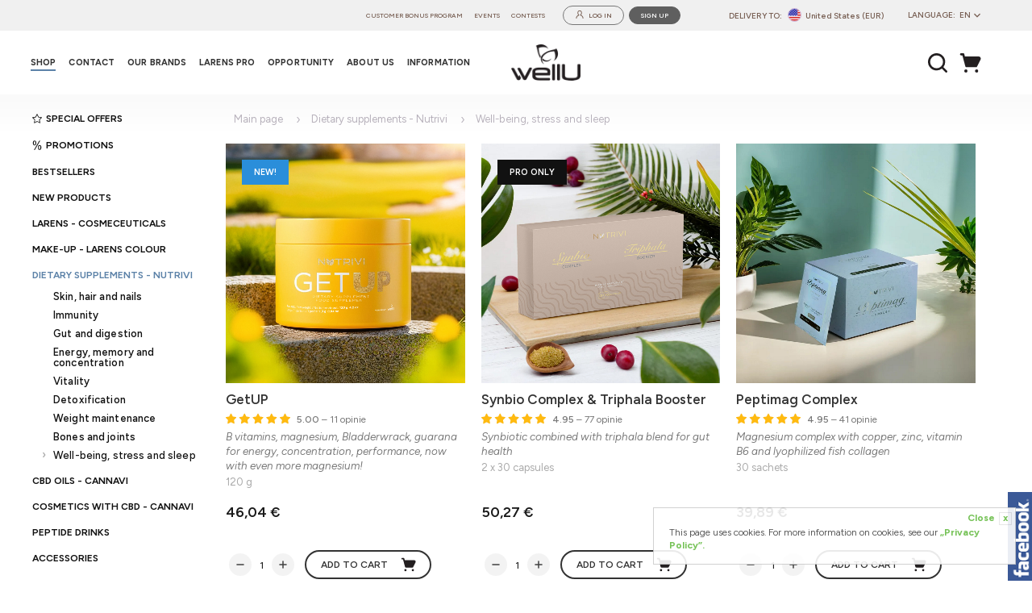

--- FILE ---
content_type: text/html; charset=utf-8
request_url: https://wellu.eu/shop/categories/140,0,well-being-stress-and-sleep.html
body_size: 34867
content:
<!DOCTYPE html><html lang="en"><head><script>const VER = 'pr-71-6';const setLoyaltyBonus = 1;</script><!-- Google tag (gtag.js) --><script async="" src="https://www.googletagmanager.com/gtag/js?id=G-476J88GTDH"></script><script>
  window.dataLayer = window.dataLayer || [];
  function gtag(){dataLayer.push(arguments);}
  gtag('js', new Date());

  gtag('config', 'G-476J88GTDH');
</script><!-- End Google Tag --><style>
.video-responsive{
    overflow:hidden;
    padding-bottom:56.25%;
    position:relative;
    height:0;
}
.video-responsive iframe{
    left:0;
    top:0;
    height:100%;
    width:100%;
    position:absolute;
}
div.stock__missing{
background-color: #afafaf;
}
</style><!-- Hotjar Tracking Code for www.wellu.eu --><script>
    (function(h,o,t,j,a,r){
        h.hj=h.hj||function(){(h.hj.q=h.hj.q||[]).push(arguments)};
        h._hjSettings={hjid:1902440,hjsv:6};
        a=o.getElementsByTagName('head')[0];
        r=o.createElement('script');r.async=1;
        r.src=t+h._hjSettings.hjid+j+h._hjSettings.hjsv;
        a.appendChild(r);
    })(window,document,'https://static.hotjar.com/c/hotjar-','.js?sv=');
</script><meta name="description" content="&lt;br&gt;" ><meta name="author" content="WellU Sp. z o. o." ><meta name="viewport" content="width=1120, user-scalable=yes" ><meta charset="utf-8"><meta http-equiv="X-UA-Compatible" content="IE=edge" ><script type="text/javascript">(window.NREUM||(NREUM={})).init={privacy:{cookies_enabled:true},ajax:{deny_list:["bam.eu01.nr-data.net"]},feature_flags:["soft_nav"],distributed_tracing:{enabled:true}};(window.NREUM||(NREUM={})).loader_config={agentID:"538559431",accountID:"3778238",trustKey:"3778238",xpid:"VwEAWVRQABAEVlZSBgYEU1Q=",licenseKey:"NRJS-e71b0d3d0d4e65adaa0",applicationID:"427017350",browserID:"538559431"};;/*! For license information please see nr-loader-spa-1.308.0.min.js.LICENSE.txt */
(()=>{var e,t,r={384:(e,t,r)=>{"use strict";r.d(t,{NT:()=>a,US:()=>u,Zm:()=>o,bQ:()=>d,dV:()=>c,pV:()=>l});var n=r(6154),i=r(1863),s=r(1910);const a={beacon:"bam.nr-data.net",errorBeacon:"bam.nr-data.net"};function o(){return n.gm.NREUM||(n.gm.NREUM={}),void 0===n.gm.newrelic&&(n.gm.newrelic=n.gm.NREUM),n.gm.NREUM}function c(){let e=o();return e.o||(e.o={ST:n.gm.setTimeout,SI:n.gm.setImmediate||n.gm.setInterval,CT:n.gm.clearTimeout,XHR:n.gm.XMLHttpRequest,REQ:n.gm.Request,EV:n.gm.Event,PR:n.gm.Promise,MO:n.gm.MutationObserver,FETCH:n.gm.fetch,WS:n.gm.WebSocket},(0,s.i)(...Object.values(e.o))),e}function d(e,t){let r=o();r.initializedAgents??={},t.initializedAt={ms:(0,i.t)(),date:new Date},r.initializedAgents[e]=t}function u(e,t){o()[e]=t}function l(){return function(){let e=o();const t=e.info||{};e.info={beacon:a.beacon,errorBeacon:a.errorBeacon,...t}}(),function(){let e=o();const t=e.init||{};e.init={...t}}(),c(),function(){let e=o();const t=e.loader_config||{};e.loader_config={...t}}(),o()}},782:(e,t,r)=>{"use strict";r.d(t,{T:()=>n});const n=r(860).K7.pageViewTiming},860:(e,t,r)=>{"use strict";r.d(t,{$J:()=>u,K7:()=>c,P3:()=>d,XX:()=>i,Yy:()=>o,df:()=>s,qY:()=>n,v4:()=>a});const n="events",i="jserrors",s="browser/blobs",a="rum",o="browser/logs",c={ajax:"ajax",genericEvents:"generic_events",jserrors:i,logging:"logging",metrics:"metrics",pageAction:"page_action",pageViewEvent:"page_view_event",pageViewTiming:"page_view_timing",sessionReplay:"session_replay",sessionTrace:"session_trace",softNav:"soft_navigations",spa:"spa"},d={[c.pageViewEvent]:1,[c.pageViewTiming]:2,[c.metrics]:3,[c.jserrors]:4,[c.spa]:5,[c.ajax]:6,[c.sessionTrace]:7,[c.softNav]:8,[c.sessionReplay]:9,[c.logging]:10,[c.genericEvents]:11},u={[c.pageViewEvent]:a,[c.pageViewTiming]:n,[c.ajax]:n,[c.spa]:n,[c.softNav]:n,[c.metrics]:i,[c.jserrors]:i,[c.sessionTrace]:s,[c.sessionReplay]:s,[c.logging]:o,[c.genericEvents]:"ins"}},944:(e,t,r)=>{"use strict";r.d(t,{R:()=>i});var n=r(3241);function i(e,t){"function"==typeof console.debug&&(console.debug("New Relic Warning: https://github.com/newrelic/newrelic-browser-agent/blob/main/docs/warning-codes.md#".concat(e),t),(0,n.W)({agentIdentifier:null,drained:null,type:"data",name:"warn",feature:"warn",data:{code:e,secondary:t}}))}},993:(e,t,r)=>{"use strict";r.d(t,{A$:()=>s,ET:()=>a,TZ:()=>o,p_:()=>i});var n=r(860);const i={ERROR:"ERROR",WARN:"WARN",INFO:"INFO",DEBUG:"DEBUG",TRACE:"TRACE"},s={OFF:0,ERROR:1,WARN:2,INFO:3,DEBUG:4,TRACE:5},a="log",o=n.K7.logging},1541:(e,t,r)=>{"use strict";r.d(t,{U:()=>i,f:()=>n});const n={MFE:"MFE",BA:"BA"};function i(e,t){if(2!==t?.harvestEndpointVersion)return{};const r=t.agentRef.runtime.appMetadata.agents[0].entityGuid;return e?{"source.id":e.id,"source.name":e.name,"source.type":e.type,"parent.id":e.parent?.id||r,"parent.type":e.parent?.type||n.BA}:{"entity.guid":r,appId:t.agentRef.info.applicationID}}},1687:(e,t,r)=>{"use strict";r.d(t,{Ak:()=>d,Ze:()=>h,x3:()=>u});var n=r(3241),i=r(7836),s=r(3606),a=r(860),o=r(2646);const c={};function d(e,t){const r={staged:!1,priority:a.P3[t]||0};l(e),c[e].get(t)||c[e].set(t,r)}function u(e,t){e&&c[e]&&(c[e].get(t)&&c[e].delete(t),p(e,t,!1),c[e].size&&f(e))}function l(e){if(!e)throw new Error("agentIdentifier required");c[e]||(c[e]=new Map)}function h(e="",t="feature",r=!1){if(l(e),!e||!c[e].get(t)||r)return p(e,t);c[e].get(t).staged=!0,f(e)}function f(e){const t=Array.from(c[e]);t.every(([e,t])=>t.staged)&&(t.sort((e,t)=>e[1].priority-t[1].priority),t.forEach(([t])=>{c[e].delete(t),p(e,t)}))}function p(e,t,r=!0){const a=e?i.ee.get(e):i.ee,c=s.i.handlers;if(!a.aborted&&a.backlog&&c){if((0,n.W)({agentIdentifier:e,type:"lifecycle",name:"drain",feature:t}),r){const e=a.backlog[t],r=c[t];if(r){for(let t=0;e&&t<e.length;++t)g(e[t],r);Object.entries(r).forEach(([e,t])=>{Object.values(t||{}).forEach(t=>{t[0]?.on&&t[0]?.context()instanceof o.y&&t[0].on(e,t[1])})})}}a.isolatedBacklog||delete c[t],a.backlog[t]=null,a.emit("drain-"+t,[])}}function g(e,t){var r=e[1];Object.values(t[r]||{}).forEach(t=>{var r=e[0];if(t[0]===r){var n=t[1],i=e[3],s=e[2];n.apply(i,s)}})}},1738:(e,t,r)=>{"use strict";r.d(t,{U:()=>f,Y:()=>h});var n=r(3241),i=r(9908),s=r(1863),a=r(944),o=r(5701),c=r(3969),d=r(8362),u=r(860),l=r(4261);function h(e,t,r,s){const h=s||r;!h||h[e]&&h[e]!==d.d.prototype[e]||(h[e]=function(){(0,i.p)(c.xV,["API/"+e+"/called"],void 0,u.K7.metrics,r.ee),(0,n.W)({agentIdentifier:r.agentIdentifier,drained:!!o.B?.[r.agentIdentifier],type:"data",name:"api",feature:l.Pl+e,data:{}});try{return t.apply(this,arguments)}catch(e){(0,a.R)(23,e)}})}function f(e,t,r,n,a){const o=e.info;null===r?delete o.jsAttributes[t]:o.jsAttributes[t]=r,(a||null===r)&&(0,i.p)(l.Pl+n,[(0,s.t)(),t,r],void 0,"session",e.ee)}},1741:(e,t,r)=>{"use strict";r.d(t,{W:()=>s});var n=r(944),i=r(4261);class s{#e(e,...t){if(this[e]!==s.prototype[e])return this[e](...t);(0,n.R)(35,e)}addPageAction(e,t){return this.#e(i.hG,e,t)}register(e){return this.#e(i.eY,e)}recordCustomEvent(e,t){return this.#e(i.fF,e,t)}setPageViewName(e,t){return this.#e(i.Fw,e,t)}setCustomAttribute(e,t,r){return this.#e(i.cD,e,t,r)}noticeError(e,t){return this.#e(i.o5,e,t)}setUserId(e,t=!1){return this.#e(i.Dl,e,t)}setApplicationVersion(e){return this.#e(i.nb,e)}setErrorHandler(e){return this.#e(i.bt,e)}addRelease(e,t){return this.#e(i.k6,e,t)}log(e,t){return this.#e(i.$9,e,t)}start(){return this.#e(i.d3)}finished(e){return this.#e(i.BL,e)}recordReplay(){return this.#e(i.CH)}pauseReplay(){return this.#e(i.Tb)}addToTrace(e){return this.#e(i.U2,e)}setCurrentRouteName(e){return this.#e(i.PA,e)}interaction(e){return this.#e(i.dT,e)}wrapLogger(e,t,r){return this.#e(i.Wb,e,t,r)}measure(e,t){return this.#e(i.V1,e,t)}consent(e){return this.#e(i.Pv,e)}}},1863:(e,t,r)=>{"use strict";function n(){return Math.floor(performance.now())}r.d(t,{t:()=>n})},1910:(e,t,r)=>{"use strict";r.d(t,{i:()=>s});var n=r(944);const i=new Map;function s(...e){return e.every(e=>{if(i.has(e))return i.get(e);const t="function"==typeof e?e.toString():"",r=t.includes("[native code]"),s=t.includes("nrWrapper");return r||s||(0,n.R)(64,e?.name||t),i.set(e,r),r})}},2555:(e,t,r)=>{"use strict";r.d(t,{D:()=>o,f:()=>a});var n=r(384),i=r(8122);const s={beacon:n.NT.beacon,errorBeacon:n.NT.errorBeacon,licenseKey:void 0,applicationID:void 0,sa:void 0,queueTime:void 0,applicationTime:void 0,ttGuid:void 0,user:void 0,account:void 0,product:void 0,extra:void 0,jsAttributes:{},userAttributes:void 0,atts:void 0,transactionName:void 0,tNamePlain:void 0};function a(e){try{return!!e.licenseKey&&!!e.errorBeacon&&!!e.applicationID}catch(e){return!1}}const o=e=>(0,i.a)(e,s)},2614:(e,t,r)=>{"use strict";r.d(t,{BB:()=>a,H3:()=>n,g:()=>d,iL:()=>c,tS:()=>o,uh:()=>i,wk:()=>s});const n="NRBA",i="SESSION",s=144e5,a=18e5,o={STARTED:"session-started",PAUSE:"session-pause",RESET:"session-reset",RESUME:"session-resume",UPDATE:"session-update"},c={SAME_TAB:"same-tab",CROSS_TAB:"cross-tab"},d={OFF:0,FULL:1,ERROR:2}},2646:(e,t,r)=>{"use strict";r.d(t,{y:()=>n});class n{constructor(e){this.contextId=e}}},2843:(e,t,r)=>{"use strict";r.d(t,{G:()=>s,u:()=>i});var n=r(3878);function i(e,t=!1,r,i){(0,n.DD)("visibilitychange",function(){if(t)return void("hidden"===document.visibilityState&&e());e(document.visibilityState)},r,i)}function s(e,t,r){(0,n.sp)("pagehide",e,t,r)}},3241:(e,t,r)=>{"use strict";r.d(t,{W:()=>s});var n=r(6154);const i="newrelic";function s(e={}){try{n.gm.dispatchEvent(new CustomEvent(i,{detail:e}))}catch(e){}}},3304:(e,t,r)=>{"use strict";r.d(t,{A:()=>s});var n=r(7836);const i=()=>{const e=new WeakSet;return(t,r)=>{if("object"==typeof r&&null!==r){if(e.has(r))return;e.add(r)}return r}};function s(e){try{return JSON.stringify(e,i())??""}catch(e){try{n.ee.emit("internal-error",[e])}catch(e){}return""}}},3333:(e,t,r)=>{"use strict";r.d(t,{$v:()=>u,TZ:()=>n,Xh:()=>c,Zp:()=>i,kd:()=>d,mq:()=>o,nf:()=>a,qN:()=>s});const n=r(860).K7.genericEvents,i=["auxclick","click","copy","keydown","paste","scrollend"],s=["focus","blur"],a=4,o=1e3,c=2e3,d=["PageAction","UserAction","BrowserPerformance"],u={RESOURCES:"experimental.resources",REGISTER:"register"}},3434:(e,t,r)=>{"use strict";r.d(t,{Jt:()=>s,YM:()=>d});var n=r(7836),i=r(5607);const s="nr@original:".concat(i.W),a=50;var o=Object.prototype.hasOwnProperty,c=!1;function d(e,t){return e||(e=n.ee),r.inPlace=function(e,t,n,i,s){n||(n="");const a="-"===n.charAt(0);for(let o=0;o<t.length;o++){const c=t[o],d=e[c];l(d)||(e[c]=r(d,a?c+n:n,i,c,s))}},r.flag=s,r;function r(t,r,n,c,d){return l(t)?t:(r||(r=""),nrWrapper[s]=t,function(e,t,r){if(Object.defineProperty&&Object.keys)try{return Object.keys(e).forEach(function(r){Object.defineProperty(t,r,{get:function(){return e[r]},set:function(t){return e[r]=t,t}})}),t}catch(e){u([e],r)}for(var n in e)o.call(e,n)&&(t[n]=e[n])}(t,nrWrapper,e),nrWrapper);function nrWrapper(){var s,o,l,h;let f;try{o=this,s=[...arguments],l="function"==typeof n?n(s,o):n||{}}catch(t){u([t,"",[s,o,c],l],e)}i(r+"start",[s,o,c],l,d);const p=performance.now();let g;try{return h=t.apply(o,s),g=performance.now(),h}catch(e){throw g=performance.now(),i(r+"err",[s,o,e],l,d),f=e,f}finally{const e=g-p,t={start:p,end:g,duration:e,isLongTask:e>=a,methodName:c,thrownError:f};t.isLongTask&&i("long-task",[t,o],l,d),i(r+"end",[s,o,h],l,d)}}}function i(r,n,i,s){if(!c||t){var a=c;c=!0;try{e.emit(r,n,i,t,s)}catch(t){u([t,r,n,i],e)}c=a}}}function u(e,t){t||(t=n.ee);try{t.emit("internal-error",e)}catch(e){}}function l(e){return!(e&&"function"==typeof e&&e.apply&&!e[s])}},3606:(e,t,r)=>{"use strict";r.d(t,{i:()=>s});var n=r(9908);s.on=a;var i=s.handlers={};function s(e,t,r,s){a(s||n.d,i,e,t,r)}function a(e,t,r,i,s){s||(s="feature"),e||(e=n.d);var a=t[s]=t[s]||{};(a[r]=a[r]||[]).push([e,i])}},3738:(e,t,r)=>{"use strict";r.d(t,{He:()=>i,Kp:()=>o,Lc:()=>d,Rz:()=>u,TZ:()=>n,bD:()=>s,d3:()=>a,jx:()=>l,sl:()=>h,uP:()=>c});const n=r(860).K7.sessionTrace,i="bstResource",s="resource",a="-start",o="-end",c="fn"+a,d="fn"+o,u="pushState",l=1e3,h=3e4},3785:(e,t,r)=>{"use strict";r.d(t,{R:()=>c,b:()=>d});var n=r(9908),i=r(1863),s=r(860),a=r(3969),o=r(993);function c(e,t,r={},c=o.p_.INFO,d=!0,u,l=(0,i.t)()){(0,n.p)(a.xV,["API/logging/".concat(c.toLowerCase(),"/called")],void 0,s.K7.metrics,e),(0,n.p)(o.ET,[l,t,r,c,d,u],void 0,s.K7.logging,e)}function d(e){return"string"==typeof e&&Object.values(o.p_).some(t=>t===e.toUpperCase().trim())}},3878:(e,t,r)=>{"use strict";function n(e,t){return{capture:e,passive:!1,signal:t}}function i(e,t,r=!1,i){window.addEventListener(e,t,n(r,i))}function s(e,t,r=!1,i){document.addEventListener(e,t,n(r,i))}r.d(t,{DD:()=>s,jT:()=>n,sp:()=>i})},3962:(e,t,r)=>{"use strict";r.d(t,{AM:()=>a,O2:()=>l,OV:()=>s,Qu:()=>h,TZ:()=>c,ih:()=>f,pP:()=>o,t1:()=>u,tC:()=>i,wD:()=>d});var n=r(860);const i=["click","keydown","submit"],s="popstate",a="api",o="initialPageLoad",c=n.K7.softNav,d=5e3,u=500,l={INITIAL_PAGE_LOAD:"",ROUTE_CHANGE:1,UNSPECIFIED:2},h={INTERACTION:1,AJAX:2,CUSTOM_END:3,CUSTOM_TRACER:4},f={IP:"in progress",PF:"pending finish",FIN:"finished",CAN:"cancelled"}},3969:(e,t,r)=>{"use strict";r.d(t,{TZ:()=>n,XG:()=>o,rs:()=>i,xV:()=>a,z_:()=>s});const n=r(860).K7.metrics,i="sm",s="cm",a="storeSupportabilityMetrics",o="storeEventMetrics"},4234:(e,t,r)=>{"use strict";r.d(t,{W:()=>s});var n=r(7836),i=r(1687);class s{constructor(e,t){this.agentIdentifier=e,this.ee=n.ee.get(e),this.featureName=t,this.blocked=!1}deregisterDrain(){(0,i.x3)(this.agentIdentifier,this.featureName)}}},4261:(e,t,r)=>{"use strict";r.d(t,{$9:()=>u,BL:()=>c,CH:()=>p,Dl:()=>R,Fw:()=>w,PA:()=>v,Pl:()=>n,Pv:()=>A,Tb:()=>h,U2:()=>a,V1:()=>E,Wb:()=>T,bt:()=>y,cD:()=>b,d3:()=>x,dT:()=>d,eY:()=>g,fF:()=>f,hG:()=>s,hw:()=>i,k6:()=>o,nb:()=>m,o5:()=>l});const n="api-",i=n+"ixn-",s="addPageAction",a="addToTrace",o="addRelease",c="finished",d="interaction",u="log",l="noticeError",h="pauseReplay",f="recordCustomEvent",p="recordReplay",g="register",m="setApplicationVersion",v="setCurrentRouteName",b="setCustomAttribute",y="setErrorHandler",w="setPageViewName",R="setUserId",x="start",T="wrapLogger",E="measure",A="consent"},5205:(e,t,r)=>{"use strict";r.d(t,{j:()=>S});var n=r(384),i=r(1741);var s=r(2555),a=r(3333);const o=e=>{if(!e||"string"!=typeof e)return!1;try{document.createDocumentFragment().querySelector(e)}catch{return!1}return!0};var c=r(2614),d=r(944),u=r(8122);const l="[data-nr-mask]",h=e=>(0,u.a)(e,(()=>{const e={feature_flags:[],experimental:{allow_registered_children:!1,resources:!1},mask_selector:"*",block_selector:"[data-nr-block]",mask_input_options:{color:!1,date:!1,"datetime-local":!1,email:!1,month:!1,number:!1,range:!1,search:!1,tel:!1,text:!1,time:!1,url:!1,week:!1,textarea:!1,select:!1,password:!0}};return{ajax:{deny_list:void 0,block_internal:!0,enabled:!0,autoStart:!0},api:{get allow_registered_children(){return e.feature_flags.includes(a.$v.REGISTER)||e.experimental.allow_registered_children},set allow_registered_children(t){e.experimental.allow_registered_children=t},duplicate_registered_data:!1},browser_consent_mode:{enabled:!1},distributed_tracing:{enabled:void 0,exclude_newrelic_header:void 0,cors_use_newrelic_header:void 0,cors_use_tracecontext_headers:void 0,allowed_origins:void 0},get feature_flags(){return e.feature_flags},set feature_flags(t){e.feature_flags=t},generic_events:{enabled:!0,autoStart:!0},harvest:{interval:30},jserrors:{enabled:!0,autoStart:!0},logging:{enabled:!0,autoStart:!0},metrics:{enabled:!0,autoStart:!0},obfuscate:void 0,page_action:{enabled:!0},page_view_event:{enabled:!0,autoStart:!0},page_view_timing:{enabled:!0,autoStart:!0},performance:{capture_marks:!1,capture_measures:!1,capture_detail:!0,resources:{get enabled(){return e.feature_flags.includes(a.$v.RESOURCES)||e.experimental.resources},set enabled(t){e.experimental.resources=t},asset_types:[],first_party_domains:[],ignore_newrelic:!0}},privacy:{cookies_enabled:!0},proxy:{assets:void 0,beacon:void 0},session:{expiresMs:c.wk,inactiveMs:c.BB},session_replay:{autoStart:!0,enabled:!1,preload:!1,sampling_rate:10,error_sampling_rate:100,collect_fonts:!1,inline_images:!1,fix_stylesheets:!0,mask_all_inputs:!0,get mask_text_selector(){return e.mask_selector},set mask_text_selector(t){o(t)?e.mask_selector="".concat(t,",").concat(l):""===t||null===t?e.mask_selector=l:(0,d.R)(5,t)},get block_class(){return"nr-block"},get ignore_class(){return"nr-ignore"},get mask_text_class(){return"nr-mask"},get block_selector(){return e.block_selector},set block_selector(t){o(t)?e.block_selector+=",".concat(t):""!==t&&(0,d.R)(6,t)},get mask_input_options(){return e.mask_input_options},set mask_input_options(t){t&&"object"==typeof t?e.mask_input_options={...t,password:!0}:(0,d.R)(7,t)}},session_trace:{enabled:!0,autoStart:!0},soft_navigations:{enabled:!0,autoStart:!0},spa:{enabled:!0,autoStart:!0},ssl:void 0,user_actions:{enabled:!0,elementAttributes:["id","className","tagName","type"]}}})());var f=r(6154),p=r(9324);let g=0;const m={buildEnv:p.F3,distMethod:p.Xs,version:p.xv,originTime:f.WN},v={consented:!1},b={appMetadata:{},get consented(){return this.session?.state?.consent||v.consented},set consented(e){v.consented=e},customTransaction:void 0,denyList:void 0,disabled:!1,harvester:void 0,isolatedBacklog:!1,isRecording:!1,loaderType:void 0,maxBytes:3e4,obfuscator:void 0,onerror:void 0,ptid:void 0,releaseIds:{},session:void 0,timeKeeper:void 0,registeredEntities:[],jsAttributesMetadata:{bytes:0},get harvestCount(){return++g}},y=e=>{const t=(0,u.a)(e,b),r=Object.keys(m).reduce((e,t)=>(e[t]={value:m[t],writable:!1,configurable:!0,enumerable:!0},e),{});return Object.defineProperties(t,r)};var w=r(5701);const R=e=>{const t=e.startsWith("http");e+="/",r.p=t?e:"https://"+e};var x=r(7836),T=r(3241);const E={accountID:void 0,trustKey:void 0,agentID:void 0,licenseKey:void 0,applicationID:void 0,xpid:void 0},A=e=>(0,u.a)(e,E),_=new Set;function S(e,t={},r,a){let{init:o,info:c,loader_config:d,runtime:u={},exposed:l=!0}=t;if(!c){const e=(0,n.pV)();o=e.init,c=e.info,d=e.loader_config}e.init=h(o||{}),e.loader_config=A(d||{}),c.jsAttributes??={},f.bv&&(c.jsAttributes.isWorker=!0),e.info=(0,s.D)(c);const p=e.init,g=[c.beacon,c.errorBeacon];_.has(e.agentIdentifier)||(p.proxy.assets&&(R(p.proxy.assets),g.push(p.proxy.assets)),p.proxy.beacon&&g.push(p.proxy.beacon),e.beacons=[...g],function(e){const t=(0,n.pV)();Object.getOwnPropertyNames(i.W.prototype).forEach(r=>{const n=i.W.prototype[r];if("function"!=typeof n||"constructor"===n)return;let s=t[r];e[r]&&!1!==e.exposed&&"micro-agent"!==e.runtime?.loaderType&&(t[r]=(...t)=>{const n=e[r](...t);return s?s(...t):n})})}(e),(0,n.US)("activatedFeatures",w.B)),u.denyList=[...p.ajax.deny_list||[],...p.ajax.block_internal?g:[]],u.ptid=e.agentIdentifier,u.loaderType=r,e.runtime=y(u),_.has(e.agentIdentifier)||(e.ee=x.ee.get(e.agentIdentifier),e.exposed=l,(0,T.W)({agentIdentifier:e.agentIdentifier,drained:!!w.B?.[e.agentIdentifier],type:"lifecycle",name:"initialize",feature:void 0,data:e.config})),_.add(e.agentIdentifier)}},5270:(e,t,r)=>{"use strict";r.d(t,{Aw:()=>a,SR:()=>s,rF:()=>o});var n=r(384),i=r(7767);function s(e){return!!(0,n.dV)().o.MO&&(0,i.V)(e)&&!0===e?.session_trace.enabled}function a(e){return!0===e?.session_replay.preload&&s(e)}function o(e,t){try{if("string"==typeof t?.type){if("password"===t.type.toLowerCase())return"*".repeat(e?.length||0);if(void 0!==t?.dataset?.nrUnmask||t?.classList?.contains("nr-unmask"))return e}}catch(e){}return"string"==typeof e?e.replace(/[\S]/g,"*"):"*".repeat(e?.length||0)}},5289:(e,t,r)=>{"use strict";r.d(t,{GG:()=>a,Qr:()=>c,sB:()=>o});var n=r(3878),i=r(6389);function s(){return"undefined"==typeof document||"complete"===document.readyState}function a(e,t){if(s())return e();const r=(0,i.J)(e),a=setInterval(()=>{s()&&(clearInterval(a),r())},500);(0,n.sp)("load",r,t)}function o(e){if(s())return e();(0,n.DD)("DOMContentLoaded",e)}function c(e){if(s())return e();(0,n.sp)("popstate",e)}},5607:(e,t,r)=>{"use strict";r.d(t,{W:()=>n});const n=(0,r(9566).bz)()},5701:(e,t,r)=>{"use strict";r.d(t,{B:()=>s,t:()=>a});var n=r(3241);const i=new Set,s={};function a(e,t){const r=t.agentIdentifier;s[r]??={},e&&"object"==typeof e&&(i.has(r)||(t.ee.emit("rumresp",[e]),s[r]=e,i.add(r),(0,n.W)({agentIdentifier:r,loaded:!0,drained:!0,type:"lifecycle",name:"load",feature:void 0,data:e})))}},6154:(e,t,r)=>{"use strict";r.d(t,{OF:()=>d,RI:()=>i,WN:()=>h,bv:()=>s,eN:()=>f,gm:()=>a,lR:()=>l,m:()=>c,mw:()=>o,sb:()=>u});var n=r(1863);const i="undefined"!=typeof window&&!!window.document,s="undefined"!=typeof WorkerGlobalScope&&("undefined"!=typeof self&&self instanceof WorkerGlobalScope&&self.navigator instanceof WorkerNavigator||"undefined"!=typeof globalThis&&globalThis instanceof WorkerGlobalScope&&globalThis.navigator instanceof WorkerNavigator),a=i?window:"undefined"!=typeof WorkerGlobalScope&&("undefined"!=typeof self&&self instanceof WorkerGlobalScope&&self||"undefined"!=typeof globalThis&&globalThis instanceof WorkerGlobalScope&&globalThis),o=Boolean("hidden"===a?.document?.visibilityState),c=""+a?.location,d=/iPad|iPhone|iPod/.test(a.navigator?.userAgent),u=d&&"undefined"==typeof SharedWorker,l=(()=>{const e=a.navigator?.userAgent?.match(/Firefox[/\s](\d+\.\d+)/);return Array.isArray(e)&&e.length>=2?+e[1]:0})(),h=Date.now()-(0,n.t)(),f=()=>"undefined"!=typeof PerformanceNavigationTiming&&a?.performance?.getEntriesByType("navigation")?.[0]?.responseStart},6344:(e,t,r)=>{"use strict";r.d(t,{BB:()=>u,Qb:()=>l,TZ:()=>i,Ug:()=>a,Vh:()=>s,_s:()=>o,bc:()=>d,yP:()=>c});var n=r(2614);const i=r(860).K7.sessionReplay,s="errorDuringReplay",a=.12,o={DomContentLoaded:0,Load:1,FullSnapshot:2,IncrementalSnapshot:3,Meta:4,Custom:5},c={[n.g.ERROR]:15e3,[n.g.FULL]:3e5,[n.g.OFF]:0},d={RESET:{message:"Session was reset",sm:"Reset"},IMPORT:{message:"Recorder failed to import",sm:"Import"},TOO_MANY:{message:"429: Too Many Requests",sm:"Too-Many"},TOO_BIG:{message:"Payload was too large",sm:"Too-Big"},CROSS_TAB:{message:"Session Entity was set to OFF on another tab",sm:"Cross-Tab"},ENTITLEMENTS:{message:"Session Replay is not allowed and will not be started",sm:"Entitlement"}},u=5e3,l={API:"api",RESUME:"resume",SWITCH_TO_FULL:"switchToFull",INITIALIZE:"initialize",PRELOAD:"preload"}},6389:(e,t,r)=>{"use strict";function n(e,t=500,r={}){const n=r?.leading||!1;let i;return(...r)=>{n&&void 0===i&&(e.apply(this,r),i=setTimeout(()=>{i=clearTimeout(i)},t)),n||(clearTimeout(i),i=setTimeout(()=>{e.apply(this,r)},t))}}function i(e){let t=!1;return(...r)=>{t||(t=!0,e.apply(this,r))}}r.d(t,{J:()=>i,s:()=>n})},6630:(e,t,r)=>{"use strict";r.d(t,{T:()=>n});const n=r(860).K7.pageViewEvent},6774:(e,t,r)=>{"use strict";r.d(t,{T:()=>n});const n=r(860).K7.jserrors},7295:(e,t,r)=>{"use strict";r.d(t,{Xv:()=>a,gX:()=>i,iW:()=>s});var n=[];function i(e){if(!e||s(e))return!1;if(0===n.length)return!0;if("*"===n[0].hostname)return!1;for(var t=0;t<n.length;t++){var r=n[t];if(r.hostname.test(e.hostname)&&r.pathname.test(e.pathname))return!1}return!0}function s(e){return void 0===e.hostname}function a(e){if(n=[],e&&e.length)for(var t=0;t<e.length;t++){let r=e[t];if(!r)continue;if("*"===r)return void(n=[{hostname:"*"}]);0===r.indexOf("http://")?r=r.substring(7):0===r.indexOf("https://")&&(r=r.substring(8));const i=r.indexOf("/");let s,a;i>0?(s=r.substring(0,i),a=r.substring(i)):(s=r,a="*");let[c]=s.split(":");n.push({hostname:o(c),pathname:o(a,!0)})}}function o(e,t=!1){const r=e.replace(/[.+?^${}()|[\]\\]/g,e=>"\\"+e).replace(/\*/g,".*?");return new RegExp((t?"^":"")+r+"$")}},7485:(e,t,r)=>{"use strict";r.d(t,{D:()=>i});var n=r(6154);function i(e){if(0===(e||"").indexOf("data:"))return{protocol:"data"};try{const t=new URL(e,location.href),r={port:t.port,hostname:t.hostname,pathname:t.pathname,search:t.search,protocol:t.protocol.slice(0,t.protocol.indexOf(":")),sameOrigin:t.protocol===n.gm?.location?.protocol&&t.host===n.gm?.location?.host};return r.port&&""!==r.port||("http:"===t.protocol&&(r.port="80"),"https:"===t.protocol&&(r.port="443")),r.pathname&&""!==r.pathname?r.pathname.startsWith("/")||(r.pathname="/".concat(r.pathname)):r.pathname="/",r}catch(e){return{}}}},7699:(e,t,r)=>{"use strict";r.d(t,{It:()=>s,KC:()=>o,No:()=>i,qh:()=>a});var n=r(860);const i=16e3,s=1e6,a="SESSION_ERROR",o={[n.K7.logging]:!0,[n.K7.genericEvents]:!1,[n.K7.jserrors]:!1,[n.K7.ajax]:!1}},7767:(e,t,r)=>{"use strict";r.d(t,{V:()=>i});var n=r(6154);const i=e=>n.RI&&!0===e?.privacy.cookies_enabled},7836:(e,t,r)=>{"use strict";r.d(t,{P:()=>o,ee:()=>c});var n=r(384),i=r(8990),s=r(2646),a=r(5607);const o="nr@context:".concat(a.W),c=function e(t,r){var n={},a={},u={},l=!1;try{l=16===r.length&&d.initializedAgents?.[r]?.runtime.isolatedBacklog}catch(e){}var h={on:p,addEventListener:p,removeEventListener:function(e,t){var r=n[e];if(!r)return;for(var i=0;i<r.length;i++)r[i]===t&&r.splice(i,1)},emit:function(e,r,n,i,s){!1!==s&&(s=!0);if(c.aborted&&!i)return;t&&s&&t.emit(e,r,n);var o=f(n);g(e).forEach(e=>{e.apply(o,r)});var d=v()[a[e]];d&&d.push([h,e,r,o]);return o},get:m,listeners:g,context:f,buffer:function(e,t){const r=v();if(t=t||"feature",h.aborted)return;Object.entries(e||{}).forEach(([e,n])=>{a[n]=t,t in r||(r[t]=[])})},abort:function(){h._aborted=!0,Object.keys(h.backlog).forEach(e=>{delete h.backlog[e]})},isBuffering:function(e){return!!v()[a[e]]},debugId:r,backlog:l?{}:t&&"object"==typeof t.backlog?t.backlog:{},isolatedBacklog:l};return Object.defineProperty(h,"aborted",{get:()=>{let e=h._aborted||!1;return e||(t&&(e=t.aborted),e)}}),h;function f(e){return e&&e instanceof s.y?e:e?(0,i.I)(e,o,()=>new s.y(o)):new s.y(o)}function p(e,t){n[e]=g(e).concat(t)}function g(e){return n[e]||[]}function m(t){return u[t]=u[t]||e(h,t)}function v(){return h.backlog}}(void 0,"globalEE"),d=(0,n.Zm)();d.ee||(d.ee=c)},8122:(e,t,r)=>{"use strict";r.d(t,{a:()=>i});var n=r(944);function i(e,t){try{if(!e||"object"!=typeof e)return(0,n.R)(3);if(!t||"object"!=typeof t)return(0,n.R)(4);const r=Object.create(Object.getPrototypeOf(t),Object.getOwnPropertyDescriptors(t)),s=0===Object.keys(r).length?e:r;for(let a in s)if(void 0!==e[a])try{if(null===e[a]){r[a]=null;continue}Array.isArray(e[a])&&Array.isArray(t[a])?r[a]=Array.from(new Set([...e[a],...t[a]])):"object"==typeof e[a]&&"object"==typeof t[a]?r[a]=i(e[a],t[a]):r[a]=e[a]}catch(e){r[a]||(0,n.R)(1,e)}return r}catch(e){(0,n.R)(2,e)}}},8139:(e,t,r)=>{"use strict";r.d(t,{u:()=>h});var n=r(7836),i=r(3434),s=r(8990),a=r(6154);const o={},c=a.gm.XMLHttpRequest,d="addEventListener",u="removeEventListener",l="nr@wrapped:".concat(n.P);function h(e){var t=function(e){return(e||n.ee).get("events")}(e);if(o[t.debugId]++)return t;o[t.debugId]=1;var r=(0,i.YM)(t,!0);function h(e){r.inPlace(e,[d,u],"-",p)}function p(e,t){return e[1]}return"getPrototypeOf"in Object&&(a.RI&&f(document,h),c&&f(c.prototype,h),f(a.gm,h)),t.on(d+"-start",function(e,t){var n=e[1];if(null!==n&&("function"==typeof n||"object"==typeof n)&&"newrelic"!==e[0]){var i=(0,s.I)(n,l,function(){var e={object:function(){if("function"!=typeof n.handleEvent)return;return n.handleEvent.apply(n,arguments)},function:n}[typeof n];return e?r(e,"fn-",null,e.name||"anonymous"):n});this.wrapped=e[1]=i}}),t.on(u+"-start",function(e){e[1]=this.wrapped||e[1]}),t}function f(e,t,...r){let n=e;for(;"object"==typeof n&&!Object.prototype.hasOwnProperty.call(n,d);)n=Object.getPrototypeOf(n);n&&t(n,...r)}},8362:(e,t,r)=>{"use strict";r.d(t,{d:()=>s});var n=r(9566),i=r(1741);class s extends i.W{agentIdentifier=(0,n.LA)(16)}},8374:(e,t,r)=>{r.nc=(()=>{try{return document?.currentScript?.nonce}catch(e){}return""})()},8990:(e,t,r)=>{"use strict";r.d(t,{I:()=>i});var n=Object.prototype.hasOwnProperty;function i(e,t,r){if(n.call(e,t))return e[t];var i=r();if(Object.defineProperty&&Object.keys)try{return Object.defineProperty(e,t,{value:i,writable:!0,enumerable:!1}),i}catch(e){}return e[t]=i,i}},9119:(e,t,r)=>{"use strict";r.d(t,{L:()=>s});var n=/([^?#]*)[^#]*(#[^?]*|$).*/,i=/([^?#]*)().*/;function s(e,t){return e?e.replace(t?n:i,"$1$2"):e}},9300:(e,t,r)=>{"use strict";r.d(t,{T:()=>n});const n=r(860).K7.ajax},9324:(e,t,r)=>{"use strict";r.d(t,{AJ:()=>a,F3:()=>i,Xs:()=>s,Yq:()=>o,xv:()=>n});const n="1.308.0",i="PROD",s="CDN",a="@newrelic/rrweb",o="1.0.1"},9566:(e,t,r)=>{"use strict";r.d(t,{LA:()=>o,ZF:()=>c,bz:()=>a,el:()=>d});var n=r(6154);const i="xxxxxxxx-xxxx-4xxx-yxxx-xxxxxxxxxxxx";function s(e,t){return e?15&e[t]:16*Math.random()|0}function a(){const e=n.gm?.crypto||n.gm?.msCrypto;let t,r=0;return e&&e.getRandomValues&&(t=e.getRandomValues(new Uint8Array(30))),i.split("").map(e=>"x"===e?s(t,r++).toString(16):"y"===e?(3&s()|8).toString(16):e).join("")}function o(e){const t=n.gm?.crypto||n.gm?.msCrypto;let r,i=0;t&&t.getRandomValues&&(r=t.getRandomValues(new Uint8Array(e)));const a=[];for(var o=0;o<e;o++)a.push(s(r,i++).toString(16));return a.join("")}function c(){return o(16)}function d(){return o(32)}},9908:(e,t,r)=>{"use strict";r.d(t,{d:()=>n,p:()=>i});var n=r(7836).ee.get("handle");function i(e,t,r,i,s){s?(s.buffer([e],i),s.emit(e,t,r)):(n.buffer([e],i),n.emit(e,t,r))}}},n={};function i(e){var t=n[e];if(void 0!==t)return t.exports;var s=n[e]={exports:{}};return r[e](s,s.exports,i),s.exports}i.m=r,i.d=(e,t)=>{for(var r in t)i.o(t,r)&&!i.o(e,r)&&Object.defineProperty(e,r,{enumerable:!0,get:t[r]})},i.f={},i.e=e=>Promise.all(Object.keys(i.f).reduce((t,r)=>(i.f[r](e,t),t),[])),i.u=e=>({212:"nr-spa-compressor",249:"nr-spa-recorder",478:"nr-spa"}[e]+"-1.308.0.min.js"),i.o=(e,t)=>Object.prototype.hasOwnProperty.call(e,t),e={},t="NRBA-1.308.0.PROD:",i.l=(r,n,s,a)=>{if(e[r])e[r].push(n);else{var o,c;if(void 0!==s)for(var d=document.getElementsByTagName("script"),u=0;u<d.length;u++){var l=d[u];if(l.getAttribute("src")==r||l.getAttribute("data-webpack")==t+s){o=l;break}}if(!o){c=!0;var h={478:"sha512-RSfSVnmHk59T/uIPbdSE0LPeqcEdF4/+XhfJdBuccH5rYMOEZDhFdtnh6X6nJk7hGpzHd9Ujhsy7lZEz/ORYCQ==",249:"sha512-ehJXhmntm85NSqW4MkhfQqmeKFulra3klDyY0OPDUE+sQ3GokHlPh1pmAzuNy//3j4ac6lzIbmXLvGQBMYmrkg==",212:"sha512-B9h4CR46ndKRgMBcK+j67uSR2RCnJfGefU+A7FrgR/k42ovXy5x/MAVFiSvFxuVeEk/pNLgvYGMp1cBSK/G6Fg=="};(o=document.createElement("script")).charset="utf-8",i.nc&&o.setAttribute("nonce",i.nc),o.setAttribute("data-webpack",t+s),o.src=r,0!==o.src.indexOf(window.location.origin+"/")&&(o.crossOrigin="anonymous"),h[a]&&(o.integrity=h[a])}e[r]=[n];var f=(t,n)=>{o.onerror=o.onload=null,clearTimeout(p);var i=e[r];if(delete e[r],o.parentNode&&o.parentNode.removeChild(o),i&&i.forEach(e=>e(n)),t)return t(n)},p=setTimeout(f.bind(null,void 0,{type:"timeout",target:o}),12e4);o.onerror=f.bind(null,o.onerror),o.onload=f.bind(null,o.onload),c&&document.head.appendChild(o)}},i.r=e=>{"undefined"!=typeof Symbol&&Symbol.toStringTag&&Object.defineProperty(e,Symbol.toStringTag,{value:"Module"}),Object.defineProperty(e,"__esModule",{value:!0})},i.p="https://js-agent.newrelic.com/",(()=>{var e={38:0,788:0};i.f.j=(t,r)=>{var n=i.o(e,t)?e[t]:void 0;if(0!==n)if(n)r.push(n[2]);else{var s=new Promise((r,i)=>n=e[t]=[r,i]);r.push(n[2]=s);var a=i.p+i.u(t),o=new Error;i.l(a,r=>{if(i.o(e,t)&&(0!==(n=e[t])&&(e[t]=void 0),n)){var s=r&&("load"===r.type?"missing":r.type),a=r&&r.target&&r.target.src;o.message="Loading chunk "+t+" failed: ("+s+": "+a+")",o.name="ChunkLoadError",o.type=s,o.request=a,n[1](o)}},"chunk-"+t,t)}};var t=(t,r)=>{var n,s,[a,o,c]=r,d=0;if(a.some(t=>0!==e[t])){for(n in o)i.o(o,n)&&(i.m[n]=o[n]);if(c)c(i)}for(t&&t(r);d<a.length;d++)s=a[d],i.o(e,s)&&e[s]&&e[s][0](),e[s]=0},r=self["webpackChunk:NRBA-1.308.0.PROD"]=self["webpackChunk:NRBA-1.308.0.PROD"]||[];r.forEach(t.bind(null,0)),r.push=t.bind(null,r.push.bind(r))})(),(()=>{"use strict";i(8374);var e=i(8362),t=i(860);const r=Object.values(t.K7);var n=i(5205);var s=i(9908),a=i(1863),o=i(4261),c=i(1738);var d=i(1687),u=i(4234),l=i(5289),h=i(6154),f=i(944),p=i(5270),g=i(7767),m=i(6389),v=i(7699);class b extends u.W{constructor(e,t){super(e.agentIdentifier,t),this.agentRef=e,this.abortHandler=void 0,this.featAggregate=void 0,this.loadedSuccessfully=void 0,this.onAggregateImported=new Promise(e=>{this.loadedSuccessfully=e}),this.deferred=Promise.resolve(),!1===e.init[this.featureName].autoStart?this.deferred=new Promise((t,r)=>{this.ee.on("manual-start-all",(0,m.J)(()=>{(0,d.Ak)(e.agentIdentifier,this.featureName),t()}))}):(0,d.Ak)(e.agentIdentifier,t)}importAggregator(e,t,r={}){if(this.featAggregate)return;const n=async()=>{let n;await this.deferred;try{if((0,g.V)(e.init)){const{setupAgentSession:t}=await i.e(478).then(i.bind(i,8766));n=t(e)}}catch(e){(0,f.R)(20,e),this.ee.emit("internal-error",[e]),(0,s.p)(v.qh,[e],void 0,this.featureName,this.ee)}try{if(!this.#t(this.featureName,n,e.init))return(0,d.Ze)(this.agentIdentifier,this.featureName),void this.loadedSuccessfully(!1);const{Aggregate:i}=await t();this.featAggregate=new i(e,r),e.runtime.harvester.initializedAggregates.push(this.featAggregate),this.loadedSuccessfully(!0)}catch(e){(0,f.R)(34,e),this.abortHandler?.(),(0,d.Ze)(this.agentIdentifier,this.featureName,!0),this.loadedSuccessfully(!1),this.ee&&this.ee.abort()}};h.RI?(0,l.GG)(()=>n(),!0):n()}#t(e,r,n){if(this.blocked)return!1;switch(e){case t.K7.sessionReplay:return(0,p.SR)(n)&&!!r;case t.K7.sessionTrace:return!!r;default:return!0}}}var y=i(6630),w=i(2614),R=i(3241);class x extends b{static featureName=y.T;constructor(e){var t;super(e,y.T),this.setupInspectionEvents(e.agentIdentifier),t=e,(0,c.Y)(o.Fw,function(e,r){"string"==typeof e&&("/"!==e.charAt(0)&&(e="/"+e),t.runtime.customTransaction=(r||"http://custom.transaction")+e,(0,s.p)(o.Pl+o.Fw,[(0,a.t)()],void 0,void 0,t.ee))},t),this.importAggregator(e,()=>i.e(478).then(i.bind(i,2467)))}setupInspectionEvents(e){const t=(t,r)=>{t&&(0,R.W)({agentIdentifier:e,timeStamp:t.timeStamp,loaded:"complete"===t.target.readyState,type:"window",name:r,data:t.target.location+""})};(0,l.sB)(e=>{t(e,"DOMContentLoaded")}),(0,l.GG)(e=>{t(e,"load")}),(0,l.Qr)(e=>{t(e,"navigate")}),this.ee.on(w.tS.UPDATE,(t,r)=>{(0,R.W)({agentIdentifier:e,type:"lifecycle",name:"session",data:r})})}}var T=i(384);class E extends e.d{constructor(e){var t;(super(),h.gm)?(this.features={},(0,T.bQ)(this.agentIdentifier,this),this.desiredFeatures=new Set(e.features||[]),this.desiredFeatures.add(x),(0,n.j)(this,e,e.loaderType||"agent"),t=this,(0,c.Y)(o.cD,function(e,r,n=!1){if("string"==typeof e){if(["string","number","boolean"].includes(typeof r)||null===r)return(0,c.U)(t,e,r,o.cD,n);(0,f.R)(40,typeof r)}else(0,f.R)(39,typeof e)},t),function(e){(0,c.Y)(o.Dl,function(t,r=!1){if("string"!=typeof t&&null!==t)return void(0,f.R)(41,typeof t);const n=e.info.jsAttributes["enduser.id"];r&&null!=n&&n!==t?(0,s.p)(o.Pl+"setUserIdAndResetSession",[t],void 0,"session",e.ee):(0,c.U)(e,"enduser.id",t,o.Dl,!0)},e)}(this),function(e){(0,c.Y)(o.nb,function(t){if("string"==typeof t||null===t)return(0,c.U)(e,"application.version",t,o.nb,!1);(0,f.R)(42,typeof t)},e)}(this),function(e){(0,c.Y)(o.d3,function(){e.ee.emit("manual-start-all")},e)}(this),function(e){(0,c.Y)(o.Pv,function(t=!0){if("boolean"==typeof t){if((0,s.p)(o.Pl+o.Pv,[t],void 0,"session",e.ee),e.runtime.consented=t,t){const t=e.features.page_view_event;t.onAggregateImported.then(e=>{const r=t.featAggregate;e&&!r.sentRum&&r.sendRum()})}}else(0,f.R)(65,typeof t)},e)}(this),this.run()):(0,f.R)(21)}get config(){return{info:this.info,init:this.init,loader_config:this.loader_config,runtime:this.runtime}}get api(){return this}run(){try{const e=function(e){const t={};return r.forEach(r=>{t[r]=!!e[r]?.enabled}),t}(this.init),n=[...this.desiredFeatures];n.sort((e,r)=>t.P3[e.featureName]-t.P3[r.featureName]),n.forEach(r=>{if(!e[r.featureName]&&r.featureName!==t.K7.pageViewEvent)return;if(r.featureName===t.K7.spa)return void(0,f.R)(67);const n=function(e){switch(e){case t.K7.ajax:return[t.K7.jserrors];case t.K7.sessionTrace:return[t.K7.ajax,t.K7.pageViewEvent];case t.K7.sessionReplay:return[t.K7.sessionTrace];case t.K7.pageViewTiming:return[t.K7.pageViewEvent];default:return[]}}(r.featureName).filter(e=>!(e in this.features));n.length>0&&(0,f.R)(36,{targetFeature:r.featureName,missingDependencies:n}),this.features[r.featureName]=new r(this)})}catch(e){(0,f.R)(22,e);for(const e in this.features)this.features[e].abortHandler?.();const t=(0,T.Zm)();delete t.initializedAgents[this.agentIdentifier]?.features,delete this.sharedAggregator;return t.ee.get(this.agentIdentifier).abort(),!1}}}var A=i(2843),_=i(782);class S extends b{static featureName=_.T;constructor(e){super(e,_.T),h.RI&&((0,A.u)(()=>(0,s.p)("docHidden",[(0,a.t)()],void 0,_.T,this.ee),!0),(0,A.G)(()=>(0,s.p)("winPagehide",[(0,a.t)()],void 0,_.T,this.ee)),this.importAggregator(e,()=>i.e(478).then(i.bind(i,9917))))}}var O=i(3969);class I extends b{static featureName=O.TZ;constructor(e){super(e,O.TZ),h.RI&&document.addEventListener("securitypolicyviolation",e=>{(0,s.p)(O.xV,["Generic/CSPViolation/Detected"],void 0,this.featureName,this.ee)}),this.importAggregator(e,()=>i.e(478).then(i.bind(i,6555)))}}var N=i(6774),P=i(3878),k=i(3304);class D{constructor(e,t,r,n,i){this.name="UncaughtError",this.message="string"==typeof e?e:(0,k.A)(e),this.sourceURL=t,this.line=r,this.column=n,this.__newrelic=i}}function C(e){return M(e)?e:new D(void 0!==e?.message?e.message:e,e?.filename||e?.sourceURL,e?.lineno||e?.line,e?.colno||e?.col,e?.__newrelic,e?.cause)}function j(e){const t="Unhandled Promise Rejection: ";if(!e?.reason)return;if(M(e.reason)){try{e.reason.message.startsWith(t)||(e.reason.message=t+e.reason.message)}catch(e){}return C(e.reason)}const r=C(e.reason);return(r.message||"").startsWith(t)||(r.message=t+r.message),r}function L(e){if(e.error instanceof SyntaxError&&!/:\d+$/.test(e.error.stack?.trim())){const t=new D(e.message,e.filename,e.lineno,e.colno,e.error.__newrelic,e.cause);return t.name=SyntaxError.name,t}return M(e.error)?e.error:C(e)}function M(e){return e instanceof Error&&!!e.stack}function H(e,r,n,i,o=(0,a.t)()){"string"==typeof e&&(e=new Error(e)),(0,s.p)("err",[e,o,!1,r,n.runtime.isRecording,void 0,i],void 0,t.K7.jserrors,n.ee),(0,s.p)("uaErr",[],void 0,t.K7.genericEvents,n.ee)}var B=i(1541),K=i(993),W=i(3785);function U(e,{customAttributes:t={},level:r=K.p_.INFO}={},n,i,s=(0,a.t)()){(0,W.R)(n.ee,e,t,r,!1,i,s)}function F(e,r,n,i,c=(0,a.t)()){(0,s.p)(o.Pl+o.hG,[c,e,r,i],void 0,t.K7.genericEvents,n.ee)}function V(e,r,n,i,c=(0,a.t)()){const{start:d,end:u,customAttributes:l}=r||{},h={customAttributes:l||{}};if("object"!=typeof h.customAttributes||"string"!=typeof e||0===e.length)return void(0,f.R)(57);const p=(e,t)=>null==e?t:"number"==typeof e?e:e instanceof PerformanceMark?e.startTime:Number.NaN;if(h.start=p(d,0),h.end=p(u,c),Number.isNaN(h.start)||Number.isNaN(h.end))(0,f.R)(57);else{if(h.duration=h.end-h.start,!(h.duration<0))return(0,s.p)(o.Pl+o.V1,[h,e,i],void 0,t.K7.genericEvents,n.ee),h;(0,f.R)(58)}}function G(e,r={},n,i,c=(0,a.t)()){(0,s.p)(o.Pl+o.fF,[c,e,r,i],void 0,t.K7.genericEvents,n.ee)}function z(e){(0,c.Y)(o.eY,function(t){return Y(e,t)},e)}function Y(e,r,n){(0,f.R)(54,"newrelic.register"),r||={},r.type=B.f.MFE,r.licenseKey||=e.info.licenseKey,r.blocked=!1,r.parent=n||{},Array.isArray(r.tags)||(r.tags=[]);const i={};r.tags.forEach(e=>{"name"!==e&&"id"!==e&&(i["source.".concat(e)]=!0)}),r.isolated??=!0;let o=()=>{};const c=e.runtime.registeredEntities;if(!r.isolated){const e=c.find(({metadata:{target:{id:e}}})=>e===r.id&&!r.isolated);if(e)return e}const d=e=>{r.blocked=!0,o=e};function u(e){return"string"==typeof e&&!!e.trim()&&e.trim().length<501||"number"==typeof e}e.init.api.allow_registered_children||d((0,m.J)(()=>(0,f.R)(55))),u(r.id)&&u(r.name)||d((0,m.J)(()=>(0,f.R)(48,r)));const l={addPageAction:(t,n={})=>g(F,[t,{...i,...n},e],r),deregister:()=>{d((0,m.J)(()=>(0,f.R)(68)))},log:(t,n={})=>g(U,[t,{...n,customAttributes:{...i,...n.customAttributes||{}}},e],r),measure:(t,n={})=>g(V,[t,{...n,customAttributes:{...i,...n.customAttributes||{}}},e],r),noticeError:(t,n={})=>g(H,[t,{...i,...n},e],r),register:(t={})=>g(Y,[e,t],l.metadata.target),recordCustomEvent:(t,n={})=>g(G,[t,{...i,...n},e],r),setApplicationVersion:e=>p("application.version",e),setCustomAttribute:(e,t)=>p(e,t),setUserId:e=>p("enduser.id",e),metadata:{customAttributes:i,target:r}},h=()=>(r.blocked&&o(),r.blocked);h()||c.push(l);const p=(e,t)=>{h()||(i[e]=t)},g=(r,n,i)=>{if(h())return;const o=(0,a.t)();(0,s.p)(O.xV,["API/register/".concat(r.name,"/called")],void 0,t.K7.metrics,e.ee);try{if(e.init.api.duplicate_registered_data&&"register"!==r.name){let e=n;if(n[1]instanceof Object){const t={"child.id":i.id,"child.type":i.type};e="customAttributes"in n[1]?[n[0],{...n[1],customAttributes:{...n[1].customAttributes,...t}},...n.slice(2)]:[n[0],{...n[1],...t},...n.slice(2)]}r(...e,void 0,o)}return r(...n,i,o)}catch(e){(0,f.R)(50,e)}};return l}class Z extends b{static featureName=N.T;constructor(e){var t;super(e,N.T),t=e,(0,c.Y)(o.o5,(e,r)=>H(e,r,t),t),function(e){(0,c.Y)(o.bt,function(t){e.runtime.onerror=t},e)}(e),function(e){let t=0;(0,c.Y)(o.k6,function(e,r){++t>10||(this.runtime.releaseIds[e.slice(-200)]=(""+r).slice(-200))},e)}(e),z(e);try{this.removeOnAbort=new AbortController}catch(e){}this.ee.on("internal-error",(t,r)=>{this.abortHandler&&(0,s.p)("ierr",[C(t),(0,a.t)(),!0,{},e.runtime.isRecording,r],void 0,this.featureName,this.ee)}),h.gm.addEventListener("unhandledrejection",t=>{this.abortHandler&&(0,s.p)("err",[j(t),(0,a.t)(),!1,{unhandledPromiseRejection:1},e.runtime.isRecording],void 0,this.featureName,this.ee)},(0,P.jT)(!1,this.removeOnAbort?.signal)),h.gm.addEventListener("error",t=>{this.abortHandler&&(0,s.p)("err",[L(t),(0,a.t)(),!1,{},e.runtime.isRecording],void 0,this.featureName,this.ee)},(0,P.jT)(!1,this.removeOnAbort?.signal)),this.abortHandler=this.#r,this.importAggregator(e,()=>i.e(478).then(i.bind(i,2176)))}#r(){this.removeOnAbort?.abort(),this.abortHandler=void 0}}var q=i(8990);let X=1;function J(e){const t=typeof e;return!e||"object"!==t&&"function"!==t?-1:e===h.gm?0:(0,q.I)(e,"nr@id",function(){return X++})}function Q(e){if("string"==typeof e&&e.length)return e.length;if("object"==typeof e){if("undefined"!=typeof ArrayBuffer&&e instanceof ArrayBuffer&&e.byteLength)return e.byteLength;if("undefined"!=typeof Blob&&e instanceof Blob&&e.size)return e.size;if(!("undefined"!=typeof FormData&&e instanceof FormData))try{return(0,k.A)(e).length}catch(e){return}}}var ee=i(8139),te=i(7836),re=i(3434);const ne={},ie=["open","send"];function se(e){var t=e||te.ee;const r=function(e){return(e||te.ee).get("xhr")}(t);if(void 0===h.gm.XMLHttpRequest)return r;if(ne[r.debugId]++)return r;ne[r.debugId]=1,(0,ee.u)(t);var n=(0,re.YM)(r),i=h.gm.XMLHttpRequest,s=h.gm.MutationObserver,a=h.gm.Promise,o=h.gm.setInterval,c="readystatechange",d=["onload","onerror","onabort","onloadstart","onloadend","onprogress","ontimeout"],u=[],l=h.gm.XMLHttpRequest=function(e){const t=new i(e),s=r.context(t);try{r.emit("new-xhr",[t],s),t.addEventListener(c,(a=s,function(){var e=this;e.readyState>3&&!a.resolved&&(a.resolved=!0,r.emit("xhr-resolved",[],e)),n.inPlace(e,d,"fn-",y)}),(0,P.jT)(!1))}catch(e){(0,f.R)(15,e);try{r.emit("internal-error",[e])}catch(e){}}var a;return t};function p(e,t){n.inPlace(t,["onreadystatechange"],"fn-",y)}if(function(e,t){for(var r in e)t[r]=e[r]}(i,l),l.prototype=i.prototype,n.inPlace(l.prototype,ie,"-xhr-",y),r.on("send-xhr-start",function(e,t){p(e,t),function(e){u.push(e),s&&(g?g.then(b):o?o(b):(m=-m,v.data=m))}(t)}),r.on("open-xhr-start",p),s){var g=a&&a.resolve();if(!o&&!a){var m=1,v=document.createTextNode(m);new s(b).observe(v,{characterData:!0})}}else t.on("fn-end",function(e){e[0]&&e[0].type===c||b()});function b(){for(var e=0;e<u.length;e++)p(0,u[e]);u.length&&(u=[])}function y(e,t){return t}return r}var ae="fetch-",oe=ae+"body-",ce=["arrayBuffer","blob","json","text","formData"],de=h.gm.Request,ue=h.gm.Response,le="prototype";const he={};function fe(e){const t=function(e){return(e||te.ee).get("fetch")}(e);if(!(de&&ue&&h.gm.fetch))return t;if(he[t.debugId]++)return t;function r(e,r,n){var i=e[r];"function"==typeof i&&(e[r]=function(){var e,r=[...arguments],s={};t.emit(n+"before-start",[r],s),s[te.P]&&s[te.P].dt&&(e=s[te.P].dt);var a=i.apply(this,r);return t.emit(n+"start",[r,e],a),a.then(function(e){return t.emit(n+"end",[null,e],a),e},function(e){throw t.emit(n+"end",[e],a),e})})}return he[t.debugId]=1,ce.forEach(e=>{r(de[le],e,oe),r(ue[le],e,oe)}),r(h.gm,"fetch",ae),t.on(ae+"end",function(e,r){var n=this;if(r){var i=r.headers.get("content-length");null!==i&&(n.rxSize=i),t.emit(ae+"done",[null,r],n)}else t.emit(ae+"done",[e],n)}),t}var pe=i(7485),ge=i(9566);class me{constructor(e){this.agentRef=e}generateTracePayload(e){const t=this.agentRef.loader_config;if(!this.shouldGenerateTrace(e)||!t)return null;var r=(t.accountID||"").toString()||null,n=(t.agentID||"").toString()||null,i=(t.trustKey||"").toString()||null;if(!r||!n)return null;var s=(0,ge.ZF)(),a=(0,ge.el)(),o=Date.now(),c={spanId:s,traceId:a,timestamp:o};return(e.sameOrigin||this.isAllowedOrigin(e)&&this.useTraceContextHeadersForCors())&&(c.traceContextParentHeader=this.generateTraceContextParentHeader(s,a),c.traceContextStateHeader=this.generateTraceContextStateHeader(s,o,r,n,i)),(e.sameOrigin&&!this.excludeNewrelicHeader()||!e.sameOrigin&&this.isAllowedOrigin(e)&&this.useNewrelicHeaderForCors())&&(c.newrelicHeader=this.generateTraceHeader(s,a,o,r,n,i)),c}generateTraceContextParentHeader(e,t){return"00-"+t+"-"+e+"-01"}generateTraceContextStateHeader(e,t,r,n,i){return i+"@nr=0-1-"+r+"-"+n+"-"+e+"----"+t}generateTraceHeader(e,t,r,n,i,s){if(!("function"==typeof h.gm?.btoa))return null;var a={v:[0,1],d:{ty:"Browser",ac:n,ap:i,id:e,tr:t,ti:r}};return s&&n!==s&&(a.d.tk=s),btoa((0,k.A)(a))}shouldGenerateTrace(e){return this.agentRef.init?.distributed_tracing?.enabled&&this.isAllowedOrigin(e)}isAllowedOrigin(e){var t=!1;const r=this.agentRef.init?.distributed_tracing;if(e.sameOrigin)t=!0;else if(r?.allowed_origins instanceof Array)for(var n=0;n<r.allowed_origins.length;n++){var i=(0,pe.D)(r.allowed_origins[n]);if(e.hostname===i.hostname&&e.protocol===i.protocol&&e.port===i.port){t=!0;break}}return t}excludeNewrelicHeader(){var e=this.agentRef.init?.distributed_tracing;return!!e&&!!e.exclude_newrelic_header}useNewrelicHeaderForCors(){var e=this.agentRef.init?.distributed_tracing;return!!e&&!1!==e.cors_use_newrelic_header}useTraceContextHeadersForCors(){var e=this.agentRef.init?.distributed_tracing;return!!e&&!!e.cors_use_tracecontext_headers}}var ve=i(9300),be=i(7295);function ye(e){return"string"==typeof e?e:e instanceof(0,T.dV)().o.REQ?e.url:h.gm?.URL&&e instanceof URL?e.href:void 0}var we=["load","error","abort","timeout"],Re=we.length,xe=(0,T.dV)().o.REQ,Te=(0,T.dV)().o.XHR;const Ee="X-NewRelic-App-Data";class Ae extends b{static featureName=ve.T;constructor(e){super(e,ve.T),this.dt=new me(e),this.handler=(e,t,r,n)=>(0,s.p)(e,t,r,n,this.ee);try{const e={xmlhttprequest:"xhr",fetch:"fetch",beacon:"beacon"};h.gm?.performance?.getEntriesByType("resource").forEach(r=>{if(r.initiatorType in e&&0!==r.responseStatus){const n={status:r.responseStatus},i={rxSize:r.transferSize,duration:Math.floor(r.duration),cbTime:0};_e(n,r.name),this.handler("xhr",[n,i,r.startTime,r.responseEnd,e[r.initiatorType]],void 0,t.K7.ajax)}})}catch(e){}fe(this.ee),se(this.ee),function(e,r,n,i){function o(e){var t=this;t.totalCbs=0,t.called=0,t.cbTime=0,t.end=T,t.ended=!1,t.xhrGuids={},t.lastSize=null,t.loadCaptureCalled=!1,t.params=this.params||{},t.metrics=this.metrics||{},t.latestLongtaskEnd=0,e.addEventListener("load",function(r){E(t,e)},(0,P.jT)(!1)),h.lR||e.addEventListener("progress",function(e){t.lastSize=e.loaded},(0,P.jT)(!1))}function c(e){this.params={method:e[0]},_e(this,e[1]),this.metrics={}}function d(t,r){e.loader_config.xpid&&this.sameOrigin&&r.setRequestHeader("X-NewRelic-ID",e.loader_config.xpid);var n=i.generateTracePayload(this.parsedOrigin);if(n){var s=!1;n.newrelicHeader&&(r.setRequestHeader("newrelic",n.newrelicHeader),s=!0),n.traceContextParentHeader&&(r.setRequestHeader("traceparent",n.traceContextParentHeader),n.traceContextStateHeader&&r.setRequestHeader("tracestate",n.traceContextStateHeader),s=!0),s&&(this.dt=n)}}function u(e,t){var n=this.metrics,i=e[0],s=this;if(n&&i){var o=Q(i);o&&(n.txSize=o)}this.startTime=(0,a.t)(),this.body=i,this.listener=function(e){try{"abort"!==e.type||s.loadCaptureCalled||(s.params.aborted=!0),("load"!==e.type||s.called===s.totalCbs&&(s.onloadCalled||"function"!=typeof t.onload)&&"function"==typeof s.end)&&s.end(t)}catch(e){try{r.emit("internal-error",[e])}catch(e){}}};for(var c=0;c<Re;c++)t.addEventListener(we[c],this.listener,(0,P.jT)(!1))}function l(e,t,r){this.cbTime+=e,t?this.onloadCalled=!0:this.called+=1,this.called!==this.totalCbs||!this.onloadCalled&&"function"==typeof r.onload||"function"!=typeof this.end||this.end(r)}function f(e,t){var r=""+J(e)+!!t;this.xhrGuids&&!this.xhrGuids[r]&&(this.xhrGuids[r]=!0,this.totalCbs+=1)}function p(e,t){var r=""+J(e)+!!t;this.xhrGuids&&this.xhrGuids[r]&&(delete this.xhrGuids[r],this.totalCbs-=1)}function g(){this.endTime=(0,a.t)()}function m(e,t){t instanceof Te&&"load"===e[0]&&r.emit("xhr-load-added",[e[1],e[2]],t)}function v(e,t){t instanceof Te&&"load"===e[0]&&r.emit("xhr-load-removed",[e[1],e[2]],t)}function b(e,t,r){t instanceof Te&&("onload"===r&&(this.onload=!0),("load"===(e[0]&&e[0].type)||this.onload)&&(this.xhrCbStart=(0,a.t)()))}function y(e,t){this.xhrCbStart&&r.emit("xhr-cb-time",[(0,a.t)()-this.xhrCbStart,this.onload,t],t)}function w(e){var t,r=e[1]||{};if("string"==typeof e[0]?0===(t=e[0]).length&&h.RI&&(t=""+h.gm.location.href):e[0]&&e[0].url?t=e[0].url:h.gm?.URL&&e[0]&&e[0]instanceof URL?t=e[0].href:"function"==typeof e[0].toString&&(t=e[0].toString()),"string"==typeof t&&0!==t.length){t&&(this.parsedOrigin=(0,pe.D)(t),this.sameOrigin=this.parsedOrigin.sameOrigin);var n=i.generateTracePayload(this.parsedOrigin);if(n&&(n.newrelicHeader||n.traceContextParentHeader))if(e[0]&&e[0].headers)o(e[0].headers,n)&&(this.dt=n);else{var s={};for(var a in r)s[a]=r[a];s.headers=new Headers(r.headers||{}),o(s.headers,n)&&(this.dt=n),e.length>1?e[1]=s:e.push(s)}}function o(e,t){var r=!1;return t.newrelicHeader&&(e.set("newrelic",t.newrelicHeader),r=!0),t.traceContextParentHeader&&(e.set("traceparent",t.traceContextParentHeader),t.traceContextStateHeader&&e.set("tracestate",t.traceContextStateHeader),r=!0),r}}function R(e,t){this.params={},this.metrics={},this.startTime=(0,a.t)(),this.dt=t,e.length>=1&&(this.target=e[0]),e.length>=2&&(this.opts=e[1]);var r=this.opts||{},n=this.target;_e(this,ye(n));var i=(""+(n&&n instanceof xe&&n.method||r.method||"GET")).toUpperCase();this.params.method=i,this.body=r.body,this.txSize=Q(r.body)||0}function x(e,r){if(this.endTime=(0,a.t)(),this.params||(this.params={}),(0,be.iW)(this.params))return;let i;this.params.status=r?r.status:0,"string"==typeof this.rxSize&&this.rxSize.length>0&&(i=+this.rxSize);const s={txSize:this.txSize,rxSize:i,duration:(0,a.t)()-this.startTime};n("xhr",[this.params,s,this.startTime,this.endTime,"fetch"],this,t.K7.ajax)}function T(e){const r=this.params,i=this.metrics;if(!this.ended){this.ended=!0;for(let t=0;t<Re;t++)e.removeEventListener(we[t],this.listener,!1);r.aborted||(0,be.iW)(r)||(i.duration=(0,a.t)()-this.startTime,this.loadCaptureCalled||4!==e.readyState?null==r.status&&(r.status=0):E(this,e),i.cbTime=this.cbTime,n("xhr",[r,i,this.startTime,this.endTime,"xhr"],this,t.K7.ajax))}}function E(e,n){e.params.status=n.status;var i=function(e,t){var r=e.responseType;return"json"===r&&null!==t?t:"arraybuffer"===r||"blob"===r||"json"===r?Q(e.response):"text"===r||""===r||void 0===r?Q(e.responseText):void 0}(n,e.lastSize);if(i&&(e.metrics.rxSize=i),e.sameOrigin&&n.getAllResponseHeaders().indexOf(Ee)>=0){var a=n.getResponseHeader(Ee);a&&((0,s.p)(O.rs,["Ajax/CrossApplicationTracing/Header/Seen"],void 0,t.K7.metrics,r),e.params.cat=a.split(", ").pop())}e.loadCaptureCalled=!0}r.on("new-xhr",o),r.on("open-xhr-start",c),r.on("open-xhr-end",d),r.on("send-xhr-start",u),r.on("xhr-cb-time",l),r.on("xhr-load-added",f),r.on("xhr-load-removed",p),r.on("xhr-resolved",g),r.on("addEventListener-end",m),r.on("removeEventListener-end",v),r.on("fn-end",y),r.on("fetch-before-start",w),r.on("fetch-start",R),r.on("fn-start",b),r.on("fetch-done",x)}(e,this.ee,this.handler,this.dt),this.importAggregator(e,()=>i.e(478).then(i.bind(i,3845)))}}function _e(e,t){var r=(0,pe.D)(t),n=e.params||e;n.hostname=r.hostname,n.port=r.port,n.protocol=r.protocol,n.host=r.hostname+":"+r.port,n.pathname=r.pathname,e.parsedOrigin=r,e.sameOrigin=r.sameOrigin}const Se={},Oe=["pushState","replaceState"];function Ie(e){const t=function(e){return(e||te.ee).get("history")}(e);return!h.RI||Se[t.debugId]++||(Se[t.debugId]=1,(0,re.YM)(t).inPlace(window.history,Oe,"-")),t}var Ne=i(3738);function Pe(e){(0,c.Y)(o.BL,function(r=Date.now()){const n=r-h.WN;n<0&&(0,f.R)(62,r),(0,s.p)(O.XG,[o.BL,{time:n}],void 0,t.K7.metrics,e.ee),e.addToTrace({name:o.BL,start:r,origin:"nr"}),(0,s.p)(o.Pl+o.hG,[n,o.BL],void 0,t.K7.genericEvents,e.ee)},e)}const{He:ke,bD:De,d3:Ce,Kp:je,TZ:Le,Lc:Me,uP:He,Rz:Be}=Ne;class Ke extends b{static featureName=Le;constructor(e){var r;super(e,Le),r=e,(0,c.Y)(o.U2,function(e){if(!(e&&"object"==typeof e&&e.name&&e.start))return;const n={n:e.name,s:e.start-h.WN,e:(e.end||e.start)-h.WN,o:e.origin||"",t:"api"};n.s<0||n.e<0||n.e<n.s?(0,f.R)(61,{start:n.s,end:n.e}):(0,s.p)("bstApi",[n],void 0,t.K7.sessionTrace,r.ee)},r),Pe(e);if(!(0,g.V)(e.init))return void this.deregisterDrain();const n=this.ee;let d;Ie(n),this.eventsEE=(0,ee.u)(n),this.eventsEE.on(He,function(e,t){this.bstStart=(0,a.t)()}),this.eventsEE.on(Me,function(e,r){(0,s.p)("bst",[e[0],r,this.bstStart,(0,a.t)()],void 0,t.K7.sessionTrace,n)}),n.on(Be+Ce,function(e){this.time=(0,a.t)(),this.startPath=location.pathname+location.hash}),n.on(Be+je,function(e){(0,s.p)("bstHist",[location.pathname+location.hash,this.startPath,this.time],void 0,t.K7.sessionTrace,n)});try{d=new PerformanceObserver(e=>{const r=e.getEntries();(0,s.p)(ke,[r],void 0,t.K7.sessionTrace,n)}),d.observe({type:De,buffered:!0})}catch(e){}this.importAggregator(e,()=>i.e(478).then(i.bind(i,6974)),{resourceObserver:d})}}var We=i(6344);class Ue extends b{static featureName=We.TZ;#n;recorder;constructor(e){var r;let n;super(e,We.TZ),r=e,(0,c.Y)(o.CH,function(){(0,s.p)(o.CH,[],void 0,t.K7.sessionReplay,r.ee)},r),function(e){(0,c.Y)(o.Tb,function(){(0,s.p)(o.Tb,[],void 0,t.K7.sessionReplay,e.ee)},e)}(e);try{n=JSON.parse(localStorage.getItem("".concat(w.H3,"_").concat(w.uh)))}catch(e){}(0,p.SR)(e.init)&&this.ee.on(o.CH,()=>this.#i()),this.#s(n)&&this.importRecorder().then(e=>{e.startRecording(We.Qb.PRELOAD,n?.sessionReplayMode)}),this.importAggregator(this.agentRef,()=>i.e(478).then(i.bind(i,6167)),this),this.ee.on("err",e=>{this.blocked||this.agentRef.runtime.isRecording&&(this.errorNoticed=!0,(0,s.p)(We.Vh,[e],void 0,this.featureName,this.ee))})}#s(e){return e&&(e.sessionReplayMode===w.g.FULL||e.sessionReplayMode===w.g.ERROR)||(0,p.Aw)(this.agentRef.init)}importRecorder(){return this.recorder?Promise.resolve(this.recorder):(this.#n??=Promise.all([i.e(478),i.e(249)]).then(i.bind(i,4866)).then(({Recorder:e})=>(this.recorder=new e(this),this.recorder)).catch(e=>{throw this.ee.emit("internal-error",[e]),this.blocked=!0,e}),this.#n)}#i(){this.blocked||(this.featAggregate?this.featAggregate.mode!==w.g.FULL&&this.featAggregate.initializeRecording(w.g.FULL,!0,We.Qb.API):this.importRecorder().then(()=>{this.recorder.startRecording(We.Qb.API,w.g.FULL)}))}}var Fe=i(3962);class Ve extends b{static featureName=Fe.TZ;constructor(e){if(super(e,Fe.TZ),function(e){const r=e.ee.get("tracer");function n(){}(0,c.Y)(o.dT,function(e){return(new n).get("object"==typeof e?e:{})},e);const i=n.prototype={createTracer:function(n,i){var o={},c=this,d="function"==typeof i;return(0,s.p)(O.xV,["API/createTracer/called"],void 0,t.K7.metrics,e.ee),function(){if(r.emit((d?"":"no-")+"fn-start",[(0,a.t)(),c,d],o),d)try{return i.apply(this,arguments)}catch(e){const t="string"==typeof e?new Error(e):e;throw r.emit("fn-err",[arguments,this,t],o),t}finally{r.emit("fn-end",[(0,a.t)()],o)}}}};["actionText","setName","setAttribute","save","ignore","onEnd","getContext","end","get"].forEach(r=>{c.Y.apply(this,[r,function(){return(0,s.p)(o.hw+r,[performance.now(),...arguments],this,t.K7.softNav,e.ee),this},e,i])}),(0,c.Y)(o.PA,function(){(0,s.p)(o.hw+"routeName",[performance.now(),...arguments],void 0,t.K7.softNav,e.ee)},e)}(e),!h.RI||!(0,T.dV)().o.MO)return;const r=Ie(this.ee);try{this.removeOnAbort=new AbortController}catch(e){}Fe.tC.forEach(e=>{(0,P.sp)(e,e=>{l(e)},!0,this.removeOnAbort?.signal)});const n=()=>(0,s.p)("newURL",[(0,a.t)(),""+window.location],void 0,this.featureName,this.ee);r.on("pushState-end",n),r.on("replaceState-end",n),(0,P.sp)(Fe.OV,e=>{l(e),(0,s.p)("newURL",[e.timeStamp,""+window.location],void 0,this.featureName,this.ee)},!0,this.removeOnAbort?.signal);let d=!1;const u=new((0,T.dV)().o.MO)((e,t)=>{d||(d=!0,requestAnimationFrame(()=>{(0,s.p)("newDom",[(0,a.t)()],void 0,this.featureName,this.ee),d=!1}))}),l=(0,m.s)(e=>{"loading"!==document.readyState&&((0,s.p)("newUIEvent",[e],void 0,this.featureName,this.ee),u.observe(document.body,{attributes:!0,childList:!0,subtree:!0,characterData:!0}))},100,{leading:!0});this.abortHandler=function(){this.removeOnAbort?.abort(),u.disconnect(),this.abortHandler=void 0},this.importAggregator(e,()=>i.e(478).then(i.bind(i,4393)),{domObserver:u})}}var Ge=i(3333),ze=i(9119);const Ye={},Ze=new Set;function qe(e){return"string"==typeof e?{type:"string",size:(new TextEncoder).encode(e).length}:e instanceof ArrayBuffer?{type:"ArrayBuffer",size:e.byteLength}:e instanceof Blob?{type:"Blob",size:e.size}:e instanceof DataView?{type:"DataView",size:e.byteLength}:ArrayBuffer.isView(e)?{type:"TypedArray",size:e.byteLength}:{type:"unknown",size:0}}class Xe{constructor(e,t){this.timestamp=(0,a.t)(),this.currentUrl=(0,ze.L)(window.location.href),this.socketId=(0,ge.LA)(8),this.requestedUrl=(0,ze.L)(e),this.requestedProtocols=Array.isArray(t)?t.join(","):t||"",this.openedAt=void 0,this.protocol=void 0,this.extensions=void 0,this.binaryType=void 0,this.messageOrigin=void 0,this.messageCount=0,this.messageBytes=0,this.messageBytesMin=0,this.messageBytesMax=0,this.messageTypes=void 0,this.sendCount=0,this.sendBytes=0,this.sendBytesMin=0,this.sendBytesMax=0,this.sendTypes=void 0,this.closedAt=void 0,this.closeCode=void 0,this.closeReason="unknown",this.closeWasClean=void 0,this.connectedDuration=0,this.hasErrors=void 0}}class $e extends b{static featureName=Ge.TZ;constructor(e){super(e,Ge.TZ);const r=e.init.feature_flags.includes("websockets"),n=[e.init.page_action.enabled,e.init.performance.capture_marks,e.init.performance.capture_measures,e.init.performance.resources.enabled,e.init.user_actions.enabled,r];var d;let u,l;if(d=e,(0,c.Y)(o.hG,(e,t)=>F(e,t,d),d),function(e){(0,c.Y)(o.fF,(t,r)=>G(t,r,e),e)}(e),Pe(e),z(e),function(e){(0,c.Y)(o.V1,(t,r)=>V(t,r,e),e)}(e),r&&(l=function(e){if(!(0,T.dV)().o.WS)return e;const t=e.get("websockets");if(Ye[t.debugId]++)return t;Ye[t.debugId]=1,(0,A.G)(()=>{const e=(0,a.t)();Ze.forEach(r=>{r.nrData.closedAt=e,r.nrData.closeCode=1001,r.nrData.closeReason="Page navigating away",r.nrData.closeWasClean=!1,r.nrData.openedAt&&(r.nrData.connectedDuration=e-r.nrData.openedAt),t.emit("ws",[r.nrData],r)})});class r extends WebSocket{static name="WebSocket";static toString(){return"function WebSocket() { [native code] }"}toString(){return"[object WebSocket]"}get[Symbol.toStringTag](){return r.name}#a(e){(e.__newrelic??={}).socketId=this.nrData.socketId,this.nrData.hasErrors??=!0}constructor(...e){super(...e),this.nrData=new Xe(e[0],e[1]),this.addEventListener("open",()=>{this.nrData.openedAt=(0,a.t)(),["protocol","extensions","binaryType"].forEach(e=>{this.nrData[e]=this[e]}),Ze.add(this)}),this.addEventListener("message",e=>{const{type:t,size:r}=qe(e.data);this.nrData.messageOrigin??=(0,ze.L)(e.origin),this.nrData.messageCount++,this.nrData.messageBytes+=r,this.nrData.messageBytesMin=Math.min(this.nrData.messageBytesMin||1/0,r),this.nrData.messageBytesMax=Math.max(this.nrData.messageBytesMax,r),(this.nrData.messageTypes??"").includes(t)||(this.nrData.messageTypes=this.nrData.messageTypes?"".concat(this.nrData.messageTypes,",").concat(t):t)}),this.addEventListener("close",e=>{this.nrData.closedAt=(0,a.t)(),this.nrData.closeCode=e.code,e.reason&&(this.nrData.closeReason=e.reason),this.nrData.closeWasClean=e.wasClean,this.nrData.connectedDuration=this.nrData.closedAt-this.nrData.openedAt,Ze.delete(this),t.emit("ws",[this.nrData],this)})}addEventListener(e,t,...r){const n=this,i="function"==typeof t?function(...e){try{return t.apply(this,e)}catch(e){throw n.#a(e),e}}:t?.handleEvent?{handleEvent:function(...e){try{return t.handleEvent.apply(t,e)}catch(e){throw n.#a(e),e}}}:t;return super.addEventListener(e,i,...r)}send(e){if(this.readyState===WebSocket.OPEN){const{type:t,size:r}=qe(e);this.nrData.sendCount++,this.nrData.sendBytes+=r,this.nrData.sendBytesMin=Math.min(this.nrData.sendBytesMin||1/0,r),this.nrData.sendBytesMax=Math.max(this.nrData.sendBytesMax,r),(this.nrData.sendTypes??"").includes(t)||(this.nrData.sendTypes=this.nrData.sendTypes?"".concat(this.nrData.sendTypes,",").concat(t):t)}try{return super.send(e)}catch(e){throw this.#a(e),e}}close(...e){try{super.close(...e)}catch(e){throw this.#a(e),e}}}return h.gm.WebSocket=r,t}(this.ee)),h.RI){if(fe(this.ee),se(this.ee),u=Ie(this.ee),e.init.user_actions.enabled){function f(t){const r=(0,pe.D)(t);return e.beacons.includes(r.hostname+":"+r.port)}function p(){u.emit("navChange")}Ge.Zp.forEach(e=>(0,P.sp)(e,e=>(0,s.p)("ua",[e],void 0,this.featureName,this.ee),!0)),Ge.qN.forEach(e=>{const t=(0,m.s)(e=>{(0,s.p)("ua",[e],void 0,this.featureName,this.ee)},500,{leading:!0});(0,P.sp)(e,t)}),h.gm.addEventListener("error",()=>{(0,s.p)("uaErr",[],void 0,t.K7.genericEvents,this.ee)},(0,P.jT)(!1,this.removeOnAbort?.signal)),this.ee.on("open-xhr-start",(e,r)=>{f(e[1])||r.addEventListener("readystatechange",()=>{2===r.readyState&&(0,s.p)("uaXhr",[],void 0,t.K7.genericEvents,this.ee)})}),this.ee.on("fetch-start",e=>{e.length>=1&&!f(ye(e[0]))&&(0,s.p)("uaXhr",[],void 0,t.K7.genericEvents,this.ee)}),u.on("pushState-end",p),u.on("replaceState-end",p),window.addEventListener("hashchange",p,(0,P.jT)(!0,this.removeOnAbort?.signal)),window.addEventListener("popstate",p,(0,P.jT)(!0,this.removeOnAbort?.signal))}if(e.init.performance.resources.enabled&&h.gm.PerformanceObserver?.supportedEntryTypes.includes("resource")){new PerformanceObserver(e=>{e.getEntries().forEach(e=>{(0,s.p)("browserPerformance.resource",[e],void 0,this.featureName,this.ee)})}).observe({type:"resource",buffered:!0})}}r&&l.on("ws",e=>{(0,s.p)("ws-complete",[e],void 0,this.featureName,this.ee)});try{this.removeOnAbort=new AbortController}catch(g){}this.abortHandler=()=>{this.removeOnAbort?.abort(),this.abortHandler=void 0},n.some(e=>e)?this.importAggregator(e,()=>i.e(478).then(i.bind(i,8019))):this.deregisterDrain()}}var Je=i(2646);const Qe=new Map;function et(e,t,r,n,i=!0){if("object"!=typeof t||!t||"string"!=typeof r||!r||"function"!=typeof t[r])return(0,f.R)(29);const s=function(e){return(e||te.ee).get("logger")}(e),a=(0,re.YM)(s),o=new Je.y(te.P);o.level=n.level,o.customAttributes=n.customAttributes,o.autoCaptured=i;const c=t[r]?.[re.Jt]||t[r];return Qe.set(c,o),a.inPlace(t,[r],"wrap-logger-",()=>Qe.get(c)),s}var tt=i(1910);class rt extends b{static featureName=K.TZ;constructor(e){var t;super(e,K.TZ),t=e,(0,c.Y)(o.$9,(e,r)=>U(e,r,t),t),function(e){(0,c.Y)(o.Wb,(t,r,{customAttributes:n={},level:i=K.p_.INFO}={})=>{et(e.ee,t,r,{customAttributes:n,level:i},!1)},e)}(e),z(e);const r=this.ee;["log","error","warn","info","debug","trace"].forEach(e=>{(0,tt.i)(h.gm.console[e]),et(r,h.gm.console,e,{level:"log"===e?"info":e})}),this.ee.on("wrap-logger-end",function([e]){const{level:t,customAttributes:n,autoCaptured:i}=this;(0,W.R)(r,e,n,t,i)}),this.importAggregator(e,()=>i.e(478).then(i.bind(i,5288)))}}new E({features:[Ae,x,S,Ke,Ue,I,Z,$e,rt,Ve],loaderType:"spa"})})()})();</script><meta name="viewport" content="width=device-width, initial-scale=1, maximum-scale=1, minimum-scale=1" ><meta name="apple-mobile-web-app-title" content="WellU" ><meta name="application-name" content="WellU" ><meta name="fb:admins" content="100002513435300" ><meta name="fb:app_id" content="424756377912291" ><meta name="msapplication-TileColor" content="#f8f8f8" ><meta name="theme-color" content="#f8f8f8" ><title>Well-being, stress and sleep - Shop - wellU.eu</title><link href="/mjolnic-bootstrap-colorpicker/dist/css/bootstrap-colorpicker.min.css" media="screen,print" rel="stylesheet" type="text/css" ><link href="/css/common-lib.css?v=pr-71-6" media="screen,print" rel="stylesheet" type="text/css" ><link href="/jqjquery-wysibb/theme/default/wbbtheme.css" media="screen,print" rel="stylesheet" type="text/css" ><link href="/summernote/dist/summernote.css" media="screen,print" rel="stylesheet" type="text/css" ><link href="/select2/select2.css" media="screen,print" rel="stylesheet" type="text/css" ><link href="https://fonts.gstatic.com" rel="preconnect" type title crossorigin="anonymous" ><link href="https://fonts.googleapis.com" rel="preconnect" type title ><link href="/shop/css/style.css?v=pr-71-6" media="screen" rel="stylesheet" type="text/css" ><link href="https://fonts.googleapis.com/css2?family=Figtree:ital,wght@0,300..900;1,300..900&amp;display=swap" media="screen,print" rel="stylesheet" type="text/css" ><link href="/css/frontend-lib.css?v=pr-71-6" media="screen,print" rel="stylesheet" type="text/css" ><link href="/css/style.css?v=pr-71-6" media="screen,print" rel="stylesheet" type="text/css" ><link href="/css/print.css?v=pr-71-6" media="print" rel="stylesheet" type="text/css" ><link href="/images/favicon.png" rel="icon" type="image/png" ><script src="//ajax.googleapis.com/ajax/libs/jquery/2.2.4/jquery.min.js"></script><script>window.jQuery || document.write('<script src="/jquery/dist/jquery.min.js"><\/script>')</script><script>
    //<!--
    var IstructAppSettings = {"language":"en","region":"PL","locale":"pl_PL","localeAlt":"en-PL","zone":"US","maintenance":false};    //--></script><script src="/js/translate/en/js-translate.js"></script><script src="/js/common-lib.js?v=pr-71-6"></script><script src="/js/frontend-lib.js?v=pr-71-6"></script><script src="/js/shop-lib.js?v=pr-71-6"></script><!--STYL DO OPISU NA KARCIE PRODUKTU. TO WKLEJAMU DO INFOBOXA W POZYCJI HEAD KONIEC TAGHU --><style>* {
	box-sizing: border-box;
}

.opis-container {
	width: 100%;
}

.opis-row {
	display: flex;
	flex-wrap: wrap;
}

.opis-column {
	font-size: 18px;
	width: 50%;
	padding: 0 20px;
}

.opis-column img {
	width: 100%;
	border-radius: 10px;
}

.opis-divider {
	margin: auto;
	width: 200px;
	height: 3px;
	background: #ff6f61;
	margin: 60px auto;
}

.opis-icon {
	text-align: center;
	padding: 10px;
	margin: auto;
}

div.opis-row iframe {
	aspect-ratio: 16 / 9;
	width: 100%;
padding: 0 20px;
}

@media screen and (max-width: 600px) {
	.opis-column {
		flex: 100%;
		width: 100%;
	}
}
.cart-frame-wrapper .panel-title { padding-bottom: 0; }
.promo-container { display: flex; flex-direction: column; }
.promo-container div[data-promotionid="473"] { order: -1; }
.promo-container div[data-promotionid="473"] li { display: inline-block; margin-bottom: 10px; }
</style><!--STYL DO OPISU NA KARCIE PRODUKTU KONIEC --><script>
((d)=>{
  let s = d.createElement('script');
  s.src = 'https://wellu.eu/site-assets/testab/script.js?v=' + VER;
  document.head.appendChild( s );
})(document);
</script></head>
<body>
    
    <div>
                    <!-- Google Tag Manager (noscript) -->
<noscript><iframe src="https://www.googletagmanager.com/ns.html?id=GTM-PPT78Q"
height="0" width="0" style="display:none;visibility:hidden"></iframe></noscript>
<!-- End Google Tag Manager (noscript) -->
    <script>
    window.fbAsyncInit = function() {
        FB.init({
            appId      : '424756377912291',
            xfbml      : true,
            version    : 'v2.2'
        });
    };

    (function(d, s, id){
        var js, fjs = d.getElementsByTagName(s)[0];
        if (d.getElementById(id)) {return;}
        js = d.createElement(s); js.id = id;
        js.src = "//connect.facebook.net/pl_PL/sdk.js";
        fjs.parentNode.insertBefore(js, fjs);
    }(document, 'script', 'facebook-jssdk'));


</script>
<div id="fb-root"></div>
    <div class="fb--sidebar js-facebook" >
        <span class="fb--sidebar__tab"></span>
        <div class="fb-page"
             data-href="https://www.facebook.com/wellugroup"
             data-width="300"
             data-small-header="false"
             data-adapt-container-width="true"
             data-hide-cover="false"
             data-show-facepile="true">
            <div class="fb-xfbml-parse-ignore">
                <blockquote cite="https://www.facebook.com/wellugroup">
                    <a href="https://www.facebook.com/wellugroup">WellU Group - be healthy, beautiful &amp; well</a>
                </blockquote>
            </div>
        </div>
    </div>
    
    <a href="#" title="Return top" class="link-top js-gotop">
    <span>
        <i class="icon icon--arrow-double"></i>
    </span>
    Return top
</a>

        	<header class="header--primary pr">
				<div class="nav--top wrapper--fluid span_24">
			<div class="wrapper wrapper--wider mx-auto">
				<a href="#nav--mobile--primary" class="nav--mobile"><img class="icon--burger js-img" src="/images/frontend/burger.svg" alt=""></a>
									<nav class="nav--languages">
    <ul>
        <li class="nav--languages__item">
            <p>
                Language:
                                    <span>EN</span>
                                <i class="icon icon--arrow-down"></i>
            </p>
            <ul class="nav--languages__sublist">
                                                            <li>
                            <a href="/language/change-pl"
                               title="polski">
                                                                    PL
                                                            </a>
                        </li>
                                                                                <li>
                            <a href="/language/change-en"
                               title="English">
                                                                    EN
                                                            </a>
                        </li>
                                                                                <li>
                            <a href="/language/change-de"
                               title="Deutsch">
                                                                    DE
                                                            </a>
                        </li>
                                                                                <li>
                            <a href="/language/change-cs"
                               title="čeština">
                                                                    CZ
                                                            </a>
                        </li>
                                                                                <li>
                            <a href="/language/change-sk"
                               title="slovenčina">
                                                                    SK
                                                            </a>
                        </li>
                                                                                <li>
                            <a href="/language/change-it"
                               title="italiano">
                                                                    IT
                                                            </a>
                        </li>
                                                                                <li>
                            <a href="/language/change-fr"
                               title="français">
                                                                    FR
                                                            </a>
                        </li>
                                                                                <li>
                            <a href="/language/change-hu"
                               title="magyar">
                                                                    HU
                                                            </a>
                        </li>
                                                                                
                                                </ul>
        </li>
    </ul>
</nav>
					
<div id="zone-countries-popup" class="zone-countries new-selector white-popup mfp-hide">
    <div class="zone-countries__contents">
        <img class="zone-countries__img" src="https://wellu.eu/images/frontend/worldmap@2x.png" alt="" />
        <h2 class="text-center font-regular">Choose your country of delivery</h2>
        <form action="/zone/change.html" method="get" class="form--custom ptn form-horizontal">
<div class="form-group" style=""><label for="countryPickerCountryId" priority="70" class="control-label col-sm-6 required"><i class="fa fa-asterisk"></i>Country</label>
<div priority="80" class="col-sm-24">
<input type="hidden" name="countryPickerCountryId" value="US" onlySupported="1" withFlag="1" placeholder="Choose" data-placeholder="Choose" class="select2-ajax-control select2-countryautocomplete-control form-control" data-select2-params="{&quot;minimumInputLength&quot;:0}" data-select2-url="/system/countries/select2" data-select2-initial-data="{&quot;id&quot;:&quot;US&quot;,&quot;text&quot;:&quot;United States (EUR)&quot;}" id="countryPickerCountryId"></div></div>
<div class="form-group"><div class="col-sm-24 text-center mtm">
<input type="submit" name="submitCountry" id="submitCountry" value="Choose" class="button button--green button--wide"></div></div></form>
    </div>
</div>

<nav class="nav--zones">
    <span>Delivery to:</span>
    <ul>
        <li class="nav--zones__item">
            <a href="#zone-countries-popup" class="country-zone-picker">
                <div class="flag-mask">
                    <i class="flag flag-US"></i>
                </div>
                <span>
                    United States (EUR)
                </span>
            </a>
        </li>
    </ul>
</nav>
				
				<nav class="nav--user">
					<ul>
																					
    
    
    
            <li  class="nav--user__item">
            <a href="/pages/customer-bonus-program,274.html" title="Customer Bonus Program" target="">
                <span class="underline--text">Customer Bonus Program</span>
            </a>

                    </li>
    
    
    
    
            <li  class="nav--user__item">
            <a href="/trainings/events/index.html" title="Events" target="">
                <span class="underline--text">Events</span>
            </a>

                            <ul class="sub-menu">
            
        
        <li role="presentation" >
                            <a href="/trainings/events/list.html" title="" target="">
                    Upcoming events
                </a>
                    </li>
    </ul>

                    </li>
    
    
    
    
            <li  class="nav--user__item">
            <a href="/ranking.html" title="Contests" target="">
                <span class="underline--text">Contests</span>
            </a>

                            <ul class="sub-menu">
    </ul>

                    </li>
    
													
													    <li class="nav--user__item nav--user__item--account">
        <a class="font-weight-semibold user--account user--log button--align" href="/login.html"><div><img class="icon icon--user js-img" src="/images/frontend/user.svg" alt=""></div> <div>Log in</div></a>
        <a class="font-weight-semibold user--account user--register button--align" href="/register.html"><div>Sign up</div></a>
    </li>
											</ul>
				</nav>
			</div>
		</div>

		<div class="header-wrapper wrapper wrapper--fluid clear">
			<div class="wrapper wrapper--wider df aic align-smartphone-items-start">

									<nav class="nav--primary">
    <ul class="nav--level-0">
        
            
            
                                        
                            <li  class="nav--primary__item active">
                    <a class="shop_menu" href="/index.html" title="Shop" target="">
                        <span class="underline--text">Shop</span>
                    </a>

                                            

<ul class="nav--level-1 nav--level-1--wide">
            
        
                    <li role="presentation" >
                                    <a class="df aic" href="/shop/basket.html" title="Cart" target="">
                        <img class="icon icon--cart mrxxs js-img" src="/images/frontend/carticon.svg" alt="">Cart
                    </a>
                            </li>
                    
        
                    <li role="presentation" >
                                    <a class="df aic" href="/shop/promotions.html" title="Special offers" target="">
                        <img class="icon icon--specialoffer mrxxs js-img" src="/images/frontend/specialoffericon.svg" alt="">Special offers
                    </a>
                            </li>
                    
        
                    <li role="presentation" >
                                    <a class="df aic" href="/shop/promotion-products,1.html" title="Promotions" target="">
                        <img class="icon icon--promotion mrxxs js-img" src="/images/frontend/iconpromotion.svg" alt="">Promotions
                    </a>
                            </li>
                    
        
                    <li role="presentation" >
                                    <a href="https://wellu.eu/shop/categories/144,0,perfect-set.html" title="PERFECT Set" target="">
                                                    <img src="/front/header/perfectset_icon.svg" class="icon mrxxs icon--12 icon--perfectset" alt="">
                                                PERFECT Set
                    </a>
                        <ul class="nav--aside__sub">
            </ul>

                            </li>
                    
        
                    <li role="presentation" >
                                    <a href="/shop/new-products,1.html" title="New products" target="">
                                                New products
                    </a>
                        <ul class="nav--aside__sub">
            </ul>

                            </li>
                    
        
                    <li role="presentation" >
                                    <a href="/shop/bestsellers,1.html" title="Bestsellers" target="">
                                                Bestsellers
                    </a>
                        <ul class="nav--aside__sub">
            </ul>

                            </li>
                    
        
                    <li role="presentation" >
                                    <a href="/pages/startbox,242.html" title="StartBox" target="">
                                                StartBox
                    </a>
                        <ul class="nav--aside__sub">
            </ul>

                            </li>
                    
        
                    <li role="presentation"  class="divider">
                                    
                        <ul class="nav--aside__sub">
            </ul>

                            </li>
                    
        
                    <li role="presentation" >
                                    <a href="/shop/categories/63,1,larens-cosmeceuticals.html" title="" target="">
                                                Larens - cosmeceuticals
                    </a>
                        <ul class="nav--aside__sub">
                                    <li >
                    <a href="/shop/categories/74,1,face-care.html" title="">
                        Face care
                    </a>
                                            <ul class="nav--aside__sub">
                                    <li >
                    <a href="/shop/categories/78,1,creams.html" title="">
                        Creams
                    </a>
                                            <ul class="nav--aside__sub">
            </ul>

                </li>
                            <li >
                    <a href="/shop/categories/116,1,serum.html" title="">
                        Serum
                    </a>
                                            <ul class="nav--aside__sub">
            </ul>

                </li>
                            <li >
                    <a href="/shop/categories/94,1,spray.html" title="">
                        Spray
                    </a>
                                            <ul class="nav--aside__sub">
            </ul>

                </li>
                            <li >
                    <a href="/shop/categories/115,1,oils.html" title="">
                        Oils
                    </a>
                                            <ul class="nav--aside__sub">
            </ul>

                </li>
                            <li >
                    <a href="/shop/categories/77,1,collagen-gels.html" title="">
                        Collagen gels
                    </a>
                                            <ul class="nav--aside__sub">
            </ul>

                </li>
                            <li >
                    <a href="/shop/categories/141,1,masks.html" title="">
                        Masks
                    </a>
                                            <ul class="nav--aside__sub">
            </ul>

                </li>
                            <li >
                    <a href="/shop/categories/142,1,peelings.html" title="">
                        Peelings
                    </a>
                                            <ul class="nav--aside__sub">
            </ul>

                </li>
                        </ul>

                </li>
                            <li >
                    <a href="/shop/categories/75,1,body-care.html" title="">
                        Body care
                    </a>
                                            <ul class="nav--aside__sub">
            </ul>

                </li>
                            <li >
                    <a href="/shop/categories/106,1,hair-care.html" title="">
                        Hair care
                    </a>
                                            <ul class="nav--aside__sub">
            </ul>

                </li>
                            <li >
                    <a href="/shop/categories/107,1,oral-care.html" title="">
                        Oral care
                    </a>
                                            <ul class="nav--aside__sub">
            </ul>

                </li>
                            <li >
                    <a href="/shop/categories/76,1,hand-care.html" title="">
                        Hand care
                    </a>
                                            <ul class="nav--aside__sub">
            </ul>

                </li>
                            <li >
                    <a href="/shop/categories/84,1,skin-cleansing.html" title="">
                        Skin cleansing
                    </a>
                                            <ul class="nav--aside__sub">
            </ul>

                </li>
                            <li >
                    <a href="/shop/categories/83,1,for-young-skin.html" title="">
                        For young skin
                    </a>
                                            <ul class="nav--aside__sub">
            </ul>

                </li>
                            <li >
                    <a href="/shop/categories/79,1,for-men.html" title="">
                        For men
                    </a>
                                            <ul class="nav--aside__sub">
            </ul>

                </li>
                            <li >
                    <a href="/shop/categories/117,1,product-lines.html" title="">
                        Product lines
                    </a>
                                            <ul class="nav--aside__sub">
                                    <li >
                    <a href="/shop/categories/118,1,larens-intensive.html" title="">
                        Larens Intensive
                    </a>
                                            <ul class="nav--aside__sub">
            </ul>

                </li>
                            <li >
                    <a href="/shop/categories/119,1,larens-dental.html" title="">
                        Larens Dental
                    </a>
                                            <ul class="nav--aside__sub">
            </ul>

                </li>
                            <li >
                    <a href="/shop/categories/120,1,larens-dermo.html" title="">
                        Larens Dermo
                    </a>
                                            <ul class="nav--aside__sub">
            </ul>

                </li>
                        </ul>

                </li>
                        </ul>

                            </li>
                    
        
                    <li role="presentation" >
                                    <a href="/shop/categories/104,1,make-up-larens-colour.html" title="" target="">
                                                Make-up - Larens Colour
                    </a>
                        <ul class="nav--aside__sub">
                                    <li >
                    <a href="/shop/categories/109,1,make-up.html" title="">
                        Make-up
                    </a>
                                            <ul class="nav--aside__sub">
            </ul>

                </li>
                            <li >
                    <a href="/shop/categories/110,1,make-up-accessories.html" title="">
                        Make-up accessories
                    </a>
                                            <ul class="nav--aside__sub">
                                    <li >
                    <a href="/shop/categories/111,1,make-up-brushes.html" title="">
                        Make-up brushes
                    </a>
                                            <ul class="nav--aside__sub">
            </ul>

                </li>
                            <li >
                    <a href="/shop/categories/112,1,magnetic-palettes.html" title="">
                        Magnetic palettes
                    </a>
                                            <ul class="nav--aside__sub">
            </ul>

                </li>
                            <li >
                    <a href="/shop/categories/113,1,organizers.html" title="">
                        Organizers
                    </a>
                                            <ul class="nav--aside__sub">
            </ul>

                </li>
                        </ul>

                </li>
                        </ul>

                            </li>
                    
                            
                    <li role="presentation"  class=" active">
                                    <a href="/shop/categories/60,1,dietary-supplements-nutrivi.html" title="" target="">
                                                Dietary supplements - Nutrivi
                    </a>
                        <ul class="nav--aside__sub">
                                    <li >
                    <a href="/shop/categories/132,1,skin-hair-and-nails.html" title="">
                        Skin, hair and nails
                    </a>
                                            <ul class="nav--aside__sub">
            </ul>

                </li>
                            <li >
                    <a href="/shop/categories/133,1,immunity.html" title="">
                        Immunity
                    </a>
                                            <ul class="nav--aside__sub">
            </ul>

                </li>
                            <li >
                    <a href="/shop/categories/134,1,gut-and-digestion.html" title="">
                        Gut and digestion
                    </a>
                                            <ul class="nav--aside__sub">
            </ul>

                </li>
                            <li >
                    <a href="/shop/categories/135,1,energy-memory-and-concentration.html" title="">
                        Energy, memory and concentration
                    </a>
                                            <ul class="nav--aside__sub">
            </ul>

                </li>
                            <li >
                    <a href="/shop/categories/136,1,vitality.html" title="">
                        Vitality
                    </a>
                                            <ul class="nav--aside__sub">
            </ul>

                </li>
                            <li >
                    <a href="/shop/categories/137,1,detoxification.html" title="">
                        Detoxification
                    </a>
                                            <ul class="nav--aside__sub">
            </ul>

                </li>
                            <li >
                    <a href="/shop/categories/138,1,weight-maintenance.html" title="">
                        Weight maintenance
                    </a>
                                            <ul class="nav--aside__sub">
            </ul>

                </li>
                            <li >
                    <a href="/shop/categories/139,1,bones-and-joints.html" title="">
                        Bones and joints
                    </a>
                                            <ul class="nav--aside__sub">
            </ul>

                </li>
                            <li class="active">
                    <a href="/shop/categories/140,1,well-being-stress-and-sleep.html" title="">
                        Well-being, stress and sleep
                    </a>
                                            <ul class="nav--aside__sub">
            </ul>

                </li>
                        </ul>

                            </li>
                    
        
                    <li role="presentation" >
                                    <a href="/shop/categories/105,1,cbd-oils-cannavi.html" title="" target="">
                                                CBD oils - CANNAVI
                    </a>
                        <ul class="nav--aside__sub">
                                    <li >
                    <a href="/shop/categories/114,1,cbd-oils.html" title="">
                        CBD oils
                    </a>
                                            <ul class="nav--aside__sub">
            </ul>

                </li>
                        </ul>

                            </li>
                    
        
                    <li role="presentation" >
                                    <a href="/shop/categories/130,1,cosmetics-with-cbd-cannavi.html" title="" target="">
                                                Cosmetics with CBD - CANNAVI
                    </a>
                        <ul class="nav--aside__sub">
            </ul>

                            </li>
                    
        
                    <li role="presentation" >
                                    <a href="/shop/categories/101,1,peptide-drinks.html" title="" target="">
                                                Peptide Drinks
                    </a>
                        <ul class="nav--aside__sub">
            </ul>

                            </li>
                    
        
                    <li role="presentation" >
                                    <a href="/shop/categories/122,1,accessories.html" title="" target="">
                                                Accessories
                    </a>
                        <ul class="nav--aside__sub">
            </ul>

                            </li>
                    
        
                    <li role="presentation" >
                                    <a href="/shop/categories/144,1,perfect-set.html" title="" target="">
                                                PERFECT SET
                    </a>
                        <ul class="nav--aside__sub">
            </ul>

                            </li>
            </ul>

                                    </li>
                    
            
            
            
                            <li  class="nav--primary__item">
                    <a href="/pages/contact,217.html" title="Contact" target="">
                        <span class="underline--text">Contact</span>
                    </a>

                                    </li>
                    
            
            
            
                            <li  class="nav--primary__item">
                    <a href="/pages/our-brands,147.html" title="Our Brands" target="">
                        <span class="underline--text">Our Brands</span>
                    </a>

                                            <ul class="nav--level-1">
            
        
                    <li role="presentation" >
                                    <a href="/pages/larens,151.html" title="Larens" target="">
                        Larens
                    </a>
                            </li>
                    
        
                    <li role="presentation" >
                                    <a href="/pages/larens-colour,261.html" title="Larens Colour" target="">
                        Larens Colour
                    </a>
                            </li>
                    
        
                    <li role="presentation" >
                                    <a href="/pages/nutrivi,152.html" title="Nutrivi" target="">
                        Nutrivi
                    </a>
                            </li>
                    
        
                    <li role="presentation" >
                                    <a href="/pages/cannavi,256.html" title="Cannavi" target="">
                        Cannavi
                    </a>
                            </li>
            </ul>

                                    </li>
                    
            
            
            
                            <li  class="nav--primary__item">
                    <a href="/pages/larens-pro,207.html" title="Larens PRO" target="">
                        <span class="underline--text">Larens PRO</span>
                    </a>

                                            <ul class="nav--level-1">
            
        
                    <li role="presentation" >
                                    <a href="/pages/why-larens-professional,208.html" title="Why Larens Professional?" target="">
                        Why Larens Professional?
                    </a>
                            </li>
                    
        
                    <li role="presentation" >
                                    <a href="/pages/larens-professional-catalogue,209.html" title="Larens Professional Catalogue" target="">
                        Larens Professional Catalogue
                    </a>
                            </li>
                    
        
                    <li role="presentation" >
                                    <a href="/pages/partner-salons,203.html" title="Partner Salons" target="">
                        Partner Salons
                    </a>
                            </li>
                    
        
                    <li role="presentation" >
                                    <a href="/pages/brand-promoter,278.html" title="Brand Promoter" target="">
                        Brand Promoter
                    </a>
                            </li>
                    
        
                    <li role="presentation" >
                                    <a href="/pages/trainings,262.html" title="Trainings" target="">
                        Trainings
                    </a>
                            </li>
                    
        
                    <li role="presentation" >
                                    <a href="https://bit.ly/34jZcww" title="News" target="">
                        News
                    </a>
                            </li>
                    
        
                    <li role="presentation" >
                                    <a href="https://wellu.eu/news/categories/media-o-nas,70,1.html" title="Press &amp;amp; Media" target="">
                        Press &amp; Media
                    </a>
                            </li>
            </ul>

                                    </li>
                    
            
            
            
                            <li  class="nav--primary__item">
                    <a href="/pages/opportunity,148.html" title="Opportunity" target="">
                        <span class="underline--text">Opportunity</span>
                    </a>

                                            <ul class="nav--level-1">
            
        
                    <li role="presentation" >
                                    <a href="/pages/why-wellu,155.html" title="Why WellU?" target="">
                        Why WellU?
                    </a>
                            </li>
                    
        
                    <li role="presentation" >
                                    <a href="/pages/success-stories,154.html" title="Success stories" target="">
                        Success stories
                    </a>
                            </li>
                    
        
                    <li role="presentation" >
                                    <a href="/pages/training-and-development,156.html" title="Training and development " target="">
                        Training and development
                    </a>
                            </li>
                    
        
                    <li role="presentation" >
                                    <a href="/pages/autoprogramme,221.html" title="Autoprogramme " target="">
                        Autoprogramme
                    </a>
                            </li>
                    
        
                    <li role="presentation" >
                                    <a href="/register_bp.html" title="Business account registration" target="">
                        Business account registration
                    </a>
                            </li>
            </ul>

                                    </li>
                    
            
            
            
                            <li  class="nav--primary__item">
                    <a href="/pages/about-us,149.html" title="About us" target="">
                        <span class="underline--text">About us</span>
                    </a>

                                            <ul class="nav--level-1">
            
        
                    <li role="presentation" >
                                    <a href="/pages/get-to-know-us,281.html" title="Get to know us" target="_blank">
                        Get to know us
                    </a>
                            </li>
                    
        
                    <li role="presentation" >
                                    <a href="/pages/awards-and-achievements,160.html" title="Awards and achievements " target="">
                        Awards and achievements
                    </a>
                            </li>
                    
        
                    <li role="presentation" >
                                    <a href="/pages/scientific-board,237.html" title="Scientific Board" target="">
                        Scientific Board
                    </a>
                            </li>
            </ul>

                                    </li>
                    
            
            
            
                            <li  class="nav--primary__item">
                    <a href="/news.html" title="Information " target="">
                        <span class="underline--text">Information</span>
                    </a>

                                            <ul class="nav--level-1">
            
        
                    <li role="presentation" >
                                    <a href="/news,1.html" title="News" target="">
                        News
                    </a>
                            </li>
                    
        
                    <li role="presentation" >
                                    <a href="/news/downloads.html" title="Downloads" target="">
                        Downloads
                    </a>
                            </li>
                    
        
                    <li role="presentation" >
                                    <a href="/pages/videos,227.html" title="Videos" target="">
                        Videos
                    </a>
                            </li>
            </ul>

                                    </li>
                        </ul>
</nav>

							
				<a href="/index.html" title="" class="header--primary__logo">
					<img src="/images/logo-black.webp" alt="wellU.eu" />
				</a>
				
				<div class="header-wrapper__user">

					

					
    
    				</div>

				<div class="kit--mobile">
																				<a class="search-icon-link" href="./#search" title="Search in the store">
		<img class="icon icon--search js-img" src="/images/frontend/searchicon.svg" alt="">
	</a>
																				<div class="pr">
    <a class="cart-icon-link" href="/shop/basket.html" title="Go to cart">
        <img class="cart-icon js-img smlxxs" src="/images/frontend/carticon.svg" alt="Cart">
        <div class="cart-basket-quantity"></div>
    </a>
</div>
															</div>

                <div class="ml-auto kit mx-smartphone-auto">
                    <div class="span_24 df aic pr pr--30 spr--0 spbs mx-inner">
                                                                                    	<a class="search-icon-link" href="./#search" title="Search in the store">
		<img class="icon icon--search js-img" src="/images/frontend/searchicon.svg" alt="">
	</a>
	                                                                                        <div class="pr">
    <a class="cart-icon-link" href="/shop/basket.html" title="Go to cart">
        <img class="cart-icon js-img smlxxs" src="/images/frontend/carticon.svg" alt="Cart">
        <div class="cart-basket-quantity"></div>
    </a>
</div>
                                                                        </div>
                </div>
            </div>
        </div>
        <div class="curtain"></div>
        <ul class="nav--level-1 nav--level-1--wide">
            <div class="nav_shop_inner">
                <div class="df jcc wrapper">
                    <div class="df jcb span_14">
                        <div class="nav--level-1--wide__pages span_12 phm">
                        </div>
                        <div class="nav--level-1--wide__categories-first span_12 phm">
                        </div>
                    </div>
                    <div class="nav--level-1--wide__categories-others span_10">
                    </div>
                </div>
            </div>
        </ul>
    </header>

<script src="/front/header/header.js?v=pr-71-6" async></script>

    
    <div class="lavender-light">
            <div class="wrapper wrapper--fluid">
                                </div>
    
        
    <div class="wrapper df ptxxs pbm">
                    <aside class="js-aside aside mbxxl smbl">
                <nav class="nav--aside">
    <ul>
        <li  ><a class="dif aic" href="/shop/promotions.html"><img class="icon icon--12 mrxxs icon--specialoffer js-img" src="/images/frontend/specialoffericon.svg" alt="">Special offers</a></li>
        <li  ><a class="dif aic" href="/shop/promotion-products,1.html"><img class="icon mrxxs icon--12 icon--promotion js-img" src="/images/frontend/iconpromotion.svg" alt="">Promotions</a></li>
        <li  ><a href="/shop/bestsellers,1.html">Bestsellers</a></li>
        <li  ><a href="/shop/new-products,1.html">New products</a></li>
    </ul>
    

<ul>
                                                                                                                        <li >
                <a href="/shop/categories/63,1,larens-cosmeceuticals.html" title="">
                    Larens - cosmeceuticals
                </a>
                            <ul class="nav--aside__sub">
                            <li >
                    <a href="/shop/categories/74,1,face-care.html" title="">
                        Face care
                    </a>
                                                    <ul class="nav--aside__sub">
                            <li >
                    <a href="/shop/categories/78,1,creams.html" title="">
                        Creams
                    </a>
                                            
                </li>
                            <li >
                    <a href="/shop/categories/116,1,serum.html" title="">
                        Serum
                    </a>
                                            
                </li>
                            <li >
                    <a href="/shop/categories/94,1,spray.html" title="">
                        Spray
                    </a>
                                            
                </li>
                            <li >
                    <a href="/shop/categories/115,1,oils.html" title="">
                        Oils
                    </a>
                                            
                </li>
                            <li >
                    <a href="/shop/categories/77,1,collagen-gels.html" title="">
                        Collagen gels
                    </a>
                                            
                </li>
                            <li >
                    <a href="/shop/categories/141,1,masks.html" title="">
                        Masks
                    </a>
                                            
                </li>
                            <li >
                    <a href="/shop/categories/142,1,peelings.html" title="">
                        Peelings
                    </a>
                                            
                </li>
                    </ul>
    
                </li>
                            <li >
                    <a href="/shop/categories/75,1,body-care.html" title="">
                        Body care
                    </a>
                                            
                </li>
                            <li >
                    <a href="/shop/categories/106,1,hair-care.html" title="">
                        Hair care
                    </a>
                                            
                </li>
                            <li >
                    <a href="/shop/categories/107,1,oral-care.html" title="">
                        Oral care
                    </a>
                                            
                </li>
                            <li >
                    <a href="/shop/categories/76,1,hand-care.html" title="">
                        Hand care
                    </a>
                                            
                </li>
                            <li >
                    <a href="/shop/categories/84,1,skin-cleansing.html" title="">
                        Skin cleansing
                    </a>
                                            
                </li>
                            <li >
                    <a href="/shop/categories/83,1,for-young-skin.html" title="">
                        For young skin
                    </a>
                                            
                </li>
                            <li >
                    <a href="/shop/categories/79,1,for-men.html" title="">
                        For men
                    </a>
                                            
                </li>
                            <li >
                    <a href="/shop/categories/117,1,product-lines.html" title="">
                        Product lines
                    </a>
                                                    <ul class="nav--aside__sub">
                            <li >
                    <a href="/shop/categories/118,1,larens-intensive.html" title="">
                        Larens Intensive
                    </a>
                                            
                </li>
                            <li >
                    <a href="/shop/categories/119,1,larens-dental.html" title="">
                        Larens Dental
                    </a>
                                            
                </li>
                            <li >
                    <a href="/shop/categories/120,1,larens-dermo.html" title="">
                        Larens Dermo
                    </a>
                                            
                </li>
                    </ul>
    
                </li>
                    </ul>
    
            </li>
                                <li >
                <a href="/shop/categories/104,1,make-up-larens-colour.html" title="">
                    Make-up - Larens Colour
                </a>
                            <ul class="nav--aside__sub">
                            <li >
                    <a href="/shop/categories/109,1,make-up.html" title="">
                        Make-up
                    </a>
                                            
                </li>
                            <li >
                    <a href="/shop/categories/110,1,make-up-accessories.html" title="">
                        Make-up accessories
                    </a>
                                                    <ul class="nav--aside__sub">
                            <li >
                    <a href="/shop/categories/111,1,make-up-brushes.html" title="">
                        Make-up brushes
                    </a>
                                            
                </li>
                            <li >
                    <a href="/shop/categories/112,1,magnetic-palettes.html" title="">
                        Magnetic palettes
                    </a>
                                            
                </li>
                            <li >
                    <a href="/shop/categories/113,1,organizers.html" title="">
                        Organizers
                    </a>
                                            
                </li>
                    </ul>
    
                </li>
                    </ul>
    
            </li>
                                <li class="active">
                <a href="/shop/categories/60,1,dietary-supplements-nutrivi.html" title="">
                    Dietary supplements - Nutrivi
                </a>
                            <ul class="nav--aside__sub">
                            <li >
                    <a href="/shop/categories/132,1,skin-hair-and-nails.html" title="">
                        Skin, hair and nails
                    </a>
                                            
                </li>
                            <li >
                    <a href="/shop/categories/133,1,immunity.html" title="">
                        Immunity
                    </a>
                                            
                </li>
                            <li >
                    <a href="/shop/categories/134,1,gut-and-digestion.html" title="">
                        Gut and digestion
                    </a>
                                            
                </li>
                            <li >
                    <a href="/shop/categories/135,1,energy-memory-and-concentration.html" title="">
                        Energy, memory and concentration
                    </a>
                                            
                </li>
                            <li >
                    <a href="/shop/categories/136,1,vitality.html" title="">
                        Vitality
                    </a>
                                            
                </li>
                            <li >
                    <a href="/shop/categories/137,1,detoxification.html" title="">
                        Detoxification
                    </a>
                                            
                </li>
                            <li >
                    <a href="/shop/categories/138,1,weight-maintenance.html" title="">
                        Weight maintenance
                    </a>
                                            
                </li>
                            <li >
                    <a href="/shop/categories/139,1,bones-and-joints.html" title="">
                        Bones and joints
                    </a>
                                            
                </li>
                            <li class="active">
                    <a href="/shop/categories/140,1,well-being-stress-and-sleep.html" title="">
                        Well-being, stress and sleep
                    </a>
                                            
                </li>
                    </ul>
    
            </li>
                                <li >
                <a href="/shop/categories/105,1,cbd-oils-cannavi.html" title="">
                    CBD oils - CANNAVI
                </a>
                            <ul class="nav--aside__sub">
                            <li >
                    <a href="/shop/categories/114,1,cbd-oils.html" title="">
                        CBD oils
                    </a>
                                            
                </li>
                    </ul>
    
            </li>
                                <li >
                <a href="/shop/categories/130,1,cosmetics-with-cbd-cannavi.html" title="">
                    Cosmetics with CBD - CANNAVI
                </a>
                    
            </li>
                                <li >
                <a href="/shop/categories/101,1,peptide-drinks.html" title="">
                    Peptide Drinks
                </a>
                    
            </li>
                                <li >
                <a href="/shop/categories/122,1,accessories.html" title="">
                    Accessories
                </a>
                    
            </li>
                                <li >
                <a href="/shop/categories/144,1,perfect-set.html" title="">
                    PERFECT SET
                </a>
                    
            </li>
            </ul>

</nav>
            </aside>
        
            
    <section class="main main--aside">
            <section>
        <nav class="nav--breadcrubms">
            <ul>
                                                        <li>
                            <a href="/index.html" title="Strona główna">
                Main page
                </a>
                    </li>
                                                    <li>
                            <a href="/shop/categories/60,1,dietary-supplements-nutrivi.html" title="">
                Dietary supplements - Nutrivi
                </a>
                    </li>
                                                                <li class="active">
                            Well-being, stress and sleep
                    </li>
    
            </ul>
        </nav>
    </section>

        <div class="cf frontend-shop-item-container shop-promotions-container ptn pbm df flex-wrap">
                            <div class="product__item
            span_8 sspan_24 pr mbs
    ">
    
                
                    
<div class="product__image">
    <a class="db" href="/shop/products/item/140/11264/1718745,getup.html">
        <img class="center w-100 product__image__img" src="/shop/item/196043/f4cb8d85f2cafa2bb56464dbf7648995f990691c-img.png" alt="GetUP" />
    </a>

    <div class="product__badges">
                    <div class="product__promo-text badge-new">NEW!</div>
        
                    
            </div>

        </div>

    <div class="product__item--details">
    <a class="db product__name" href="/shop/products/item/140/11264/1718745,getup.html">
        GetUP
    </a>
    
	<div class="product__rate" data_pid="11264">
		<div class="rating_avarage_outer">
	<div class="rating_avarage_star" style="width:calc(5.00 / 5 * 100%)"></div>
</div>
		<div class="rating_average_details"><span class="rating_avarage_value">5.00</span><span class="rate_avarage_count"> &ndash; 11 opinie</span></div>
	</div>

            <div class="details__subtitle">B vitamins, magnesium, Bladderwrack, guarana for energy, concentration, performance, now with even more magnesium!</div>
    
                                    
            <p class="details__code mv0">
            120 g
        </p>
        </div>
    
    <div class="product__price price mvxs"><div class="price__wrapper"><span class="price__current ">46,04 €</span></div><div class="promo__enddate font--red">&nbsp;</div></div>
                        <div class="product__buttons cf mvs frontend-shop-item" data-itemid="1718745">
            <form method="get" class="form--custom"
                  action="/shop/basket/add">
                <div class="spinner spinner--list cf">
                    <div class="form__field">
                        <input type="hidden" name="item_id" value="1718745" />
                        <input type="text"
                               class="aligncenter spinner__input frontend-shop-item-spinner"
                               name="amount"
                               value="1" />
                    </div>
                    <div class="spinner__buttons">
                        <a href="#" class="spinner__top"><img class="icon icon--plus js-img"
                                                              src="/images/frontend/plus.svg" alt=""></a>
                        <a href="#" class="spinner__bottom"><img class="icon icon--minus js-img"
                                                                 src="/images/frontend/minus.svg" alt=""></a>
                    </div>
                </div>
                <button name="buy" type="submit"
                        class="button button-secondary button--low frontend-shop-item-buy button--align">
                    Add to cart<img class="button__cart js-img"
                                                                src="/images/frontend/carticon.svg" alt="">
                </button>
            </form>
        </div>
    </div>
                            <div class="product__item
            span_8 sspan_24 pr mbs
    ">
    
                
                    
<div class="product__image">
    <a class="db" href="/shop/products/item/140/11131/1714939,synbio-complex-triphala-booster.html">
        <img class="center w-100 product__image__img" src="/shop/item/177688/58fbbc07952b0d935b5632246c946c0e479e94a5-img.png" alt="Synbio Complex &amp; Triphala Booster" />
    </a>

    <div class="product__badges">
        
                    <div class="product__promo-text badge-black">PRO ONLY </div>
            </div>

        </div>

    <div class="product__item--details">
    <a class="db product__name" href="/shop/products/item/140/11131/1714939,synbio-complex-triphala-booster.html">
        Synbio Complex &amp; Triphala Booster
    </a>
    
	<div class="product__rate" data_pid="11131">
		<div class="rating_avarage_outer">
	<div class="rating_avarage_star" style="width:calc(5.00 / 5 * 100%)"></div>
</div>
		<div class="rating_average_details"><span class="rating_avarage_value">4.95</span><span class="rate_avarage_count"> &ndash; 77 opinie</span></div>
	</div>

            <div class="details__subtitle">Synbiotic combined with triphala blend for gut health</div>
    
                                    
            <p class="details__code mv0">
            2 x 30 capsules
        </p>
        </div>
    
    <div class="product__price price mvxs"><div class="price__wrapper"><span class="price__current ">50,27 €</span></div><div class="promo__enddate font--red">&nbsp;</div></div>
                        <div class="product__buttons cf mvs frontend-shop-item" data-itemid="1714939">
            <form method="get" class="form--custom"
                  action="/shop/basket/add">
                <div class="spinner spinner--list cf">
                    <div class="form__field">
                        <input type="hidden" name="item_id" value="1714939" />
                        <input type="text"
                               class="aligncenter spinner__input frontend-shop-item-spinner"
                               name="amount"
                               value="1" />
                    </div>
                    <div class="spinner__buttons">
                        <a href="#" class="spinner__top"><img class="icon icon--plus js-img"
                                                              src="/images/frontend/plus.svg" alt=""></a>
                        <a href="#" class="spinner__bottom"><img class="icon icon--minus js-img"
                                                                 src="/images/frontend/minus.svg" alt=""></a>
                    </div>
                </div>
                <button name="buy" type="submit"
                        class="button button-secondary button--low frontend-shop-item-buy button--align">
                    Add to cart<img class="button__cart js-img"
                                                                src="/images/frontend/carticon.svg" alt="">
                </button>
            </form>
        </div>
    </div>
                            <div class="product__item
            span_8 sspan_24 pr mbs
    ">
    
                
                    
<div class="product__image">
    <a class="db" href="/shop/products/item/140/11081/856222,peptimag-complex.html">
        <img class="center w-100 product__image__img" src="/shop/item/180110/4e8051bddc07b76f2a80b6d932c07694c43b594a-img.png" alt="Peptimag Complex" />
    </a>

    <div class="product__badges">
        
                    
            </div>

        </div>

    <div class="product__item--details">
    <a class="db product__name" href="/shop/products/item/140/11081/856222,peptimag-complex.html">
        Peptimag Complex
    </a>
    
	<div class="product__rate" data_pid="11081">
		<div class="rating_avarage_outer">
	<div class="rating_avarage_star" style="width:calc(5.00 / 5 * 100%)"></div>
</div>
		<div class="rating_average_details"><span class="rating_avarage_value">4.95</span><span class="rate_avarage_count"> &ndash; 41 opinie</span></div>
	</div>

            <div class="details__subtitle">Magnesium complex with copper, zinc, vitamin B6 and lyophilized fish collagen</div>
    
                                    
            <p class="details__code mv0">
            30 sachets
        </p>
        </div>
    
    <div class="product__price price mvxs"><div class="price__wrapper"><span class="price__current ">39,89 €</span></div><div class="promo__enddate font--red">&nbsp;</div></div>
                        <div class="product__buttons cf mvs frontend-shop-item" data-itemid="856222">
            <form method="get" class="form--custom"
                  action="/shop/basket/add">
                <div class="spinner spinner--list cf">
                    <div class="form__field">
                        <input type="hidden" name="item_id" value="856222" />
                        <input type="text"
                               class="aligncenter spinner__input frontend-shop-item-spinner"
                               name="amount"
                               value="1" />
                    </div>
                    <div class="spinner__buttons">
                        <a href="#" class="spinner__top"><img class="icon icon--plus js-img"
                                                              src="/images/frontend/plus.svg" alt=""></a>
                        <a href="#" class="spinner__bottom"><img class="icon icon--minus js-img"
                                                                 src="/images/frontend/minus.svg" alt=""></a>
                    </div>
                </div>
                <button name="buy" type="submit"
                        class="button button-secondary button--low frontend-shop-item-buy button--align">
                    Add to cart<img class="button__cart js-img"
                                                                src="/images/frontend/carticon.svg" alt="">
                </button>
            </form>
        </div>
    </div>
                            <div class="product__item
            span_8 sspan_24 pr mbs
    ">
    
                
                    
<div class="product__image">
    <a class="db" href="/shop/products/item/140/10971/852557,holistic-peptide-complex.html">
        <img class="center w-100 product__image__img" src="/shop/item/190055/55c5028b1c6522a5e33a83c57d3140a023be740e-img.png" alt="Holistic Peptide Complex" />
    </a>

    <div class="product__badges">
        
                    
            </div>

        </div>

    <div class="product__item--details">
    <a class="db product__name" href="/shop/products/item/140/10971/852557,holistic-peptide-complex.html">
        Holistic Peptide Complex
    </a>
    
	<div class="product__rate" data_pid="10971">
		<div class="rating_avarage_outer">
	<div class="rating_avarage_star" style="width:calc(5.00 / 5 * 100%)"></div>
</div>
		<div class="rating_average_details"><span class="rating_avarage_value">4.97</span><span class="rate_avarage_count"> &ndash; 66 opinie</span></div>
	</div>

            <div class="details__subtitle">Peptide drink for immunity, preventive health, holistic balance</div>
    
                                    
            <p class="details__code mv0">
            30 sachets
        </p>
        </div>
    
    <div class="product__price price mvxs"><div class="price__wrapper"><span class="price__current ">86,21 €</span></div><div class="promo__enddate font--red">&nbsp;</div></div>
                        <div class="product__buttons cf mvs frontend-shop-item" data-itemid="852557">
            <form method="get" class="form--custom"
                  action="/shop/basket/add">
                <div class="spinner spinner--list cf">
                    <div class="form__field">
                        <input type="hidden" name="item_id" value="852557" />
                        <input type="text"
                               class="aligncenter spinner__input frontend-shop-item-spinner"
                               name="amount"
                               value="1" />
                    </div>
                    <div class="spinner__buttons">
                        <a href="#" class="spinner__top"><img class="icon icon--plus js-img"
                                                              src="/images/frontend/plus.svg" alt=""></a>
                        <a href="#" class="spinner__bottom"><img class="icon icon--minus js-img"
                                                                 src="/images/frontend/minus.svg" alt=""></a>
                    </div>
                </div>
                <button name="buy" type="submit"
                        class="button button-secondary button--low frontend-shop-item-buy button--align">
                    Add to cart<img class="button__cart js-img"
                                                                src="/images/frontend/carticon.svg" alt="">
                </button>
            </form>
        </div>
    </div>
                            <div class="product__item
            span_8 sspan_24 pr mbs
    ">
    
                
                    
<div class="product__image">
    <a class="db" href="/shop/products/item/140/11149/1715460,nutrivi-detox-up.html">
        <img class="center w-100 product__image__img" src="/shop/item/176771/b5a8b5366fb0540a74d481f25dcf013d95d87099-img.png" alt="Nutrivi Detox UP" />
    </a>

    <div class="product__badges">
        
                    
            </div>

        </div>

    <div class="product__item--details">
    <a class="db product__name" href="/shop/products/item/140/11149/1715460,nutrivi-detox-up.html">
        Nutrivi Detox UP
    </a>
    
	<div class="product__rate" data_pid="11149">
		<div class="rating_avarage_outer">
	<div class="rating_avarage_star" style="width:calc(4.75 / 5 * 100%)"></div>
</div>
		<div class="rating_average_details"><span class="rating_avarage_value">4.84</span><span class="rate_avarage_count"> &ndash; 79 opinie</span></div>
	</div>

            <div class="details__subtitle">Multi-ingredient green detoxifying and cleansing cocktail</div>
    
                                    
            <p class="details__code mv0">
            138,3 g
        </p>
        </div>
    
    <div class="product__price price mvxs"><div class="price__wrapper"><span class="price__current ">78,49 €</span></div><div class="promo__enddate font--red">&nbsp;</div></div>
                        <div class="product__buttons cf mvs frontend-shop-item" data-itemid="1715460">
            <form method="get" class="form--custom"
                  action="/shop/basket/add">
                <div class="spinner spinner--list cf">
                    <div class="form__field">
                        <input type="hidden" name="item_id" value="1715460" />
                        <input type="text"
                               class="aligncenter spinner__input frontend-shop-item-spinner"
                               name="amount"
                               value="1" />
                    </div>
                    <div class="spinner__buttons">
                        <a href="#" class="spinner__top"><img class="icon icon--plus js-img"
                                                              src="/images/frontend/plus.svg" alt=""></a>
                        <a href="#" class="spinner__bottom"><img class="icon icon--minus js-img"
                                                                 src="/images/frontend/minus.svg" alt=""></a>
                    </div>
                </div>
                <button name="buy" type="submit"
                        class="button button-secondary button--low frontend-shop-item-buy button--align">
                    Add to cart<img class="button__cart js-img"
                                                                src="/images/frontend/carticon.svg" alt="">
                </button>
            </form>
        </div>
    </div>
                            <div class="product__item
            span_8 sspan_24 pr mbs
    ">
    
                
                    
<div class="product__image">
    <a class="db" href="/shop/products/item/140/10288/16874,good-life-day-night-2-x-30-caps.html">
        <img class="center w-100 product__image__img" src="/shop/item/193352/9c2435b8e569e587dfc32d97f271c2908d86b9a4-img.png" alt="Good Life Day &amp; Night 2 x 30 caps." />
    </a>

    <div class="product__badges">
        
                    
            </div>

        </div>

    <div class="product__item--details">
    <a class="db product__name" href="/shop/products/item/140/10288/16874,good-life-day-night-2-x-30-caps.html">
        Good Life Day &amp; Night 2 x 30 caps.
    </a>
    
	<div class="product__rate" data_pid="10288">
		<div class="rating_avarage_outer">
	<div class="rating_avarage_star" style="width:calc(5.00 / 5 * 100%)"></div>
</div>
		<div class="rating_average_details"><span class="rating_avarage_value">5.00</span><span class="rate_avarage_count"> &ndash; 33 opinie</span></div>
	</div>

            <div class="details__subtitle">Plant extracts in capsules for good morning and good night</div>
    
                                    
        </div>
    
    <div class="product__price price mvxs"><div class="price__wrapper"><span class="price__current ">34,61 €</span></div><div class="promo__enddate font--red">&nbsp;</div></div>
                        <div class="product__buttons cf mvs frontend-shop-item" data-itemid="16874">
            <form method="get" class="form--custom"
                  action="/shop/basket/add">
                <div class="spinner spinner--list cf">
                    <div class="form__field">
                        <input type="hidden" name="item_id" value="16874" />
                        <input type="text"
                               class="aligncenter spinner__input frontend-shop-item-spinner"
                               name="amount"
                               value="1" />
                    </div>
                    <div class="spinner__buttons">
                        <a href="#" class="spinner__top"><img class="icon icon--plus js-img"
                                                              src="/images/frontend/plus.svg" alt=""></a>
                        <a href="#" class="spinner__bottom"><img class="icon icon--minus js-img"
                                                                 src="/images/frontend/minus.svg" alt=""></a>
                    </div>
                </div>
                <button name="buy" type="submit"
                        class="button button-secondary button--low frontend-shop-item-buy button--align">
                    Add to cart<img class="button__cart js-img"
                                                                src="/images/frontend/carticon.svg" alt="">
                </button>
            </form>
        </div>
    </div>
                    </div>

        
    </section>
    </div>

            <section class="wrapper wrapper--fluid">
            <div class="wrapper">
                            </div>
        </section>
    
            <section class="wrapper wrapper--fluid mbl smbxs section--newsletter content">
    <div class="ptl pbs w-100">
        
    </div>
</section>
    

            </div>

            <footer>
            <div class="wrapper footer__top">
    <div class="wrapper pbm pts cf">
        <div class="separate mbm"></div>
                    <nav class="nav--footer span_14">    <ul>        <li class="nav--footer__item"> <a href="https://wellu.eu/pages/dlaczego-larens-professional,208.html">Health and beauty</a><ul class="nav--footer__sublist">                <li><a href="https://wellu.eu/pages/larens-professional,208.html">Larens Professional</a><a href="https://wellu.eu/pages/biopeptide-complex,150.html" title=""></a></li>                <li><a href="https://wellu.eu/pages/larens,151.html" title="">Larens</a></li>                <li><a href="https://wellu.eu/pages/nutrivi,152.html" title="">Nutrivi</a></li>                <li><a href="https://wellu.eu/pages/slim-food,244.html">Slim Food</a><a href="https://wellu.eu/pages/rewolucja-bez-skalpela,153.html" title="" target="_blank"></a></li>            </ul>        </li>        <li class="nav--footer__item"> <a href="https://wellu.eu/pages/historie-sukcesow,154.html">Cooperation</a><ul class="nav--footer__sublist">                <li>                    <a href="#" title=""></a><a href="https://wellu.eu/pages/historie-sukcesow,154.html">Sucess stories</a><a href="https://wellu.eu/pages/historie-sukcesow,154.html"></a><a href="https://wellu.eu/pages/historie-sukcesow,154.html" target="_blank"></a>                    <a href="#" title=""></a>                </li>                <li><a href="https://wellu.eu/pages/szkolenia-i-rozwoj,156.html">Training and development</a><a href="https://wellu.eu/pages/szkolenia-i-rozwoj,156.html" target="_blank"></a><a href="https://wellu.eu/pages/szansa,155.html" title="" target="_blank"></a></li>                <li><a href="https://wellu.eu/pages/gabinety-partnerskie,203.html">Partner Salons</a><a href="https://wellu.eu/pages/gabinety-partnerskie,203.html" target="_blank"></a><a href="https://wellu.eu/pages/szkolenia-i-rozwoj,156.html" title="" target="_blank"></a></li>                <li><a href="https://wellu.eu/pages/autoprogram,221.html">Car program</a><a href="https://wellu.eu/pages/autoprogram,221.html" target="_blank"></a><span style="font-size: 12px;"><a href="https://wellu.eu/pages/gabinety-partnerskie-wellu,203.html" target="_blank"></a></span></li>            </ul>        </li>        <li class="nav--footer__item"> <a href="https://wellu.eu/pages/dlaczego-wellu,155.html">Company</a><ul class="nav--footer__sublist">                <li><a href="https://wellu.eu/pages/dlaczego-wellu,155.html">Why WellU?</a><a href="https://wellu.eu/pages/dlaczego-wellu,155.html" target="_blank"></a><a href="https://wellu.eu/pages/filozofia,158.html" title="" target="_blank"></a></li>                <li><a href="https://wellu.eu/pages/nagrody-i-osiagniecia,160.html">Awards and achievements</a><a href="https://wellu.eu/pages/nagrody-i-osiagniecia,160.html" target="_blank"></a><a href="https://wellu.eu/pages/wspolpraca-naukowa,159.html" title="" target="_blank"></a></li>                <li>                    <a href="#" title=""></a><a href="https://wellu.eu/pages/rada-naukowa,237.html">Scientific Board</a><a href="https://wellu.eu/pages/rada-naukowa,237.html" target="_blank"></a><a href="https://wellu.eu/pages/nagrody-i-osiagniecia,160.html" target="_blank"></a>                    <a href="#" title=""></a>                </li>                <li><a href="https://wellu.eu/news.html">News</a><a href="https://wellu.eu/news.html" target="_blank"></a><a href="https://wellu.eu/news.html" title="" target="_blank"></a></li>            </ul>        </li>        <li class="nav--footer__item"> <a href="https://wellu.eu/news.html">Information</a><ul class="nav--footer__sublist">                <li><a href="https://wellu.eu/news/downloads.html">Downloads</a><a href="https://wellu.eu/news/downloads.html" target="_blank"></a><a href="https://wellu.eu/news/downloads.html" title="" target="_blank"></a></li>                <li><a href="https://wellu.eu/news/downloads.html">Shipping Terms &amp; Condition</a><a href="https://wellu.eu/news/downloads.html" title="" target="_blank"></a></li>                <li><a href="https://wellu.eu/news/downloads.html">Terms &amp; Conditions of cooperation </a><a href="https://wellu.eu/news/downloads.html" title="" target="_blank"></a></li><li><a href="https://wellu.eu/pages/reklamacje,186.html">Complaints</a></li>                <li><a href="https://wellu.eu/pages/kontakt,217.html">Contact Us</a></li>                <li><a href="http://help.wellu.eu" title="Helpdesk" target="_blank">Helpdesk</a></li> <li><a href="https://wellu.eu/pages/fundusze-europejskie,250.html" title="Helpdesk" target="_blank">European Funds</a></li>            </ul>        </li>    </ul></nav>
        
                    <div class="contact span_10">  <div class="pll spl0">    <ul class="social span_4">      <li> <a class="social__item" target="_blank" href="https://www.facebook.com/wellugroup" title="Facebook"> <img class="icon icon--facebook js-img" src="/images/frontend/facebook.svg" alt="Facebook"> </a> </li>      <li> <a class="social__item" target="_blank" href="https://www.youtube.com/wellugroup" title="YouTube"> <img class="icon icon--youtube js-img" src="/images/frontend/youtube.svg" alt="YouTube"> </a> </li>      <li> <a class="social__item" target="_blank" href="https://www.instagram.com/wellu_group/" title="Instagram"> <img class="icon icon--instagram js-img" src="/images/frontend/instagram.svg" alt="Instagram"> </a> </li>    </ul>    <div class="span_19 push_1">      <div class="contact__data"> <a href="https://wellu.eu/index.html" title="" class="contact__data__logo"> <img src="https://static.wellupages.eu/wp-content/uploads/logo/wellu_logotyp_100black.png" alt="wellU.eu"> </a>        <div class="df aic ptn">          <ul>            <li>WellU Sp. z o.o.</li>            <li>Podolska 21</li>            <li>81-321 Gdynia</li>          </ul>          <ul class="pll">            <li><a href="tel:+48586681293" title="+48 58 668 12 93">+48 58 668 12 93</a></li>            <li><a href="tel:+48600812989" title="+48 600 812 989">+48 600 812 989</a></li>            <li><a href="mailto:poland@wellu.eu" title="poland@wellu.eu">poland@wellu.eu</a></li>          </ul>        </div>        <div class="ptn">          <p class="m-0">ING Bank Śląski S.A. <br> GBP: PL&nbsp;44 1050 1764 1000 0090 8221 9552<br> EUR: PL&nbsp;33 1050 1764 1000 0090 3067 8800<br>SWIFT/BIC:&nbsp;INGBPLPW</p>        </div>      </div>    </div>  </div></div>
            </div>
</div>

<div class="footer__bottom">
    <div class="wrapper pbn">
        <div class="separate mbn"></div>
        <div class="df sdb aic">
            <p class="span_10 sspan_24 stac mv0 mh0">
                                                                                                    Copyright © 2011-2026 WellU
                <span class="sdn">&nbsp; &nbsp;|&nbsp; &nbsp;</span>
                <a href="/news/downloads/480,file,privacy-policy.pdf?__language=en" title="Privacy Policy">
                    Privacy Policy
                </a>
            </p>
            <p class="span_4 sspan_24 footer_var">
                20251113063555 / 1.0.2155460760 / pr-71-6
            </p>
            <p class="span_7 alignright sspan_24 stac mv0 mh0 df sdb aic jce">
                Created by
                <a href="http://insee.pl" title="InSee - systemy informatyczne MLM, program do MLM, zarządzanie strukturą MLM" target="_blank" class="plxxs">
                    <img alt="InSee - systemy informatyczne MLM, program do MLM, zarządzanie strukturą MLM" src="/images/logo-insee@3x.png" title="InSee - systemy informatyczne MLM, program do MLM, zarządzanie strukturą MLM" class="insee desaturate"/>
                </a>
            </p>
            <p class="span_3 alignright sspan_24 stac mv0 mh0 df sdb aic jce">
                Designed by
                <a href="http://viewone.pl" title="ViewOne.pl" target="_blank" class="plxxs">
                    <img src="/images/frontend/logo-viewone.png" title="ViewOne.pl" class="viewone desaturate"/>
                </a>
            </p>
        </div>
    </div>
</div>
        </footer>
    
    
            
        <style>
    #promoSearch {
        position: absolute;
        background-color: #008599;
        width: 265px;     
        z-index: 10;
        top: 42px;
        right: 95px;
    }
    @media (min-width: 370px) {
        #promoSearch {
            width: 280px;
        }
    }
    @media (min-width: 768px) {
        #promoSearch {
            top: 75px;
        }
    }
    #promoSearch:after {
        content: '';
        position: absolute;
        top: -10px;
        right: 20px;
        border-right: 10px solid #008599;
        border-bottom: 0;
        border-left: 0;
        border-top: 10px solid transparent;
    }
    .promo_inside {
        height: 100%;
        padding: 25px 20px 25px 35px;
        overflow: hidden;
        position: relative;
        color: #fff;
        font-size: 14px;
        font-weight: 450;
        line-height: 22px;
    }
    .promo_inside p {
        margin: 0;
        letter-spacing: .1px
    }
    .promo_new {
        background-color: red;
        color: #fff;
        font-size: 12px;
        text-transform: uppercase;
        font-family: Figtree;
        padding: 2px 20px;
        line-height: 1;
        position: absolute;
        top: 8px;
        left: 16px;
        transform: translateX(-50%) rotate(-45deg);        
    }
    .promo_close {
        position: absolute;
        right: 2px;
        padding: 7px 7px 5px 7px;
        top: 4px;
        cursor: pointer;
        line-height: 10px;
        opacity: .9;
    }
    .promo_close:hover {
        opacity: 1;
        background-color: rgba(255, 255, 255, .075)
    }
</style>
<script>
setTimeout((e=>{function o(e){let o=`; ${document.cookie}`,r=o.split(`; ${e}=`);if(2===r.length)return r.pop().split(";").shift()}function r(e,o,r){var a=encodeURIComponent(e)+"="+encodeURIComponent(o);r&&"object"==typeof r&&(r.expires&&(a+="; expires="+new Date(r.expires).toUTCString()),r.path&&(a+="; path="+r.path.toString()),r.domain&&(a+="; domain="+r.domain.toString()),r.secure&&(a+="; secure")),document.cookie=a}document.location.search.indexOf("promoSearch=reset")>0&&(r("searchPromo",0,{expires:Date.now()+7776e6,path:"/",secure:!0}),document.location.search=document.location.search.replace("promoSearch=reset",""),reutrn);let a=o("searchPromo");if(a){if(a>=12)return}else{r("searchPromo",1,{expires:Date.now()+7776e6,path:"/",secure:!0});return}if(r("searchPromo",++a,{expires:Date.now()+7776e6,path:"/",secure:!0}),3==a||10==a){let n=IstructAppSettings.language,t={pl:"Sprawdź jak łatwo znajdziesz produkt w&nbsp;nowej wyszukiwarce!",en:"See how easily you can find a&nbsp;product in the new search engine!",de:"Sehen Sie, wie einfach Sie ein Produkt in der neuen Suchmaschine finden!",cs:"Pod\xedvejte se, jak snadno najdete produkt v&nbsp;nov\xe9m vyhled\xe1vači!",sk:"Pozrite sa, ako ľahko n\xe1jdete produkt v&nbsp;novom vyhľad\xe1vači!",it:"Scopri quanto \xe8 facile trovare un prodotto nel nuovo motore di ricerca!",es:"\xa1Descubre lo f\xe1cil que es encontrar un producto en el nuevo buscador!",fr:"D\xe9couvrez \xe0 quel point il est facile de trouver un produit dans le nouveau moteur de recherche !",hu:"N\xe9zze meg, milyen k\xf6nnyen tal\xe1l term\xe9ket az \xfaj keresőben!"};e('<div id="promoSearch">').append(`
    <div class="promo_inside">
    <span class="promo_close">&#x2715;</span>
    <span class="promo_new">new</span>
    <p>${t[n]}</p>






    <div>
    `).fadeOut(0).fadeIn(300).appendTo(".header-wrapper>.wrapper"),setTimeout(()=>{$j(".search-icon-link").animate({opacity:.4},250).animate({opacity:1},250).animate({opacity:.4},250).animate({opacity:1},250).animate({opacity:.4},250).animate({opacity:1},250)},1500),e(".search-icon-link").on("mousedown",e=>{gtag("event","search-promo",{page_title:"search"}),document.getElementById("promoSearch").remove(),document.getElementById("promoSearch").remove(),r("searchPromo",98,{expires:Date.now()+7776e6,path:"/",secure:!0})}),e(".promo_close").on("mousedown",e=>{document.getElementById("promoSearch").remove(),document.getElementById("promoSearch").remove(),r("searchPromo",99,{expires:Date.now()+7776e6,path:"/",secure:!0})})}})(jQuery),500);
</script>
    </div>
<script>
    //<!--
    window.jQuery(document).on('ready',function(){window.jQuery('body').sliookies({"privacyLink":"\/news\/downloads\/480,file,privacy-policy.pdf?__language=en"})});    //-->
</script>
<script>
    //<!--
    var currentSelectedCountryId = "US";    //-->
</script>
<script>
    //<!--
    (function(i,s,o,g,r,a,m){i['GoogleAnalyticsObject']=r;i[r]=i[r]||function(){
(i[r].q=i[r].q||[]).push(arguments)},i[r].l=1*new Date();a=s.createElement(o),
m=s.getElementsByTagName(o)[0];a.async=1;a.src=g;m.parentNode.insertBefore(a,m)
})(window,document,'script','//www.google-analytics.com/analytics.js','ga');

ga('create', 'UA-15902457-3', 'auto');
ga('send', 'pageview');    //-->
</script>
<script id="c-script" data-revision="20251113063555" data-release="1.0.2155460760" src="/front/console.js?v=pr-71-6" async></script>
<script type="text/javascript">window.NREUM||(NREUM={});NREUM.info={"beacon":"bam.eu01.nr-data.net","licenseKey":"NRJS-e71b0d3d0d4e65adaa0","applicationID":"427017350","transactionName":"MhBSZQoZDxdQB0UPXQtacVIMEQ4KHhdZCUJKFlFFHR8OFlgBQklbERBd","queueTime":0,"applicationTime":305,"atts":"HldRE0IDHBk=","errorBeacon":"bam.eu01.nr-data.net","agent":""}</script></body>
</html>


--- FILE ---
content_type: text/css
request_url: https://wellu.eu/shop/css/style.css?v=pr-71-6
body_size: 1421
content:
.promotions-selector-control .promo-product-thumbnail {
  max-height: 40px;
  padding: 0 5px; }

.promotions-selector-control .checkbox-multiple input[type="checkbox"], .promotions-selector-control .checkbox-multiple input[type="radio"], .promotions-selector-control .radio-multiple input[type="checkbox"], .promotions-selector-control .radio-multiple input[type="radio"] {
  height: 100%;
  margin-top: 0; }

.shop-promotions-container .product__description, .shop-promotions-container .product__description * {
  font-size: 12px !important;
  font-weight: 600 !important;
  line-height: 14px !important;
  text-align: left; }

.tabs--products {
  margin-top: 0;
  overflow: auto; }
  .tabs--products .tabs__content {
    border-top: 1px solid #cccccc;
    margin-top: -1px;
    overflow: auto;
    float: left;
    width: 100%;
    line-height: 28px; }
  .tabs--products > ul {
    display: flex; }
  .tabs--products .tabs__nav {
    margin-bottom: 0; }
  .tabs--products .tabs__nav__item {
    font-size: 12px;
    line-height: 1;
    margin-right: 7%;
    padding: 15px 13px;
    font-weight: 550;
    color: #555555;
    border-bottom: 3px solid transparent; }
    .tabs--products .tabs__nav__item.active {
      font-weight: 650;
      border-bottom: 3px solid #333333; }
    .tabs--products .tabs__nav__item:hover {
      color: #111111; }
  @media (max-width: 767.98px) {
    .tabs--products .tabs__nav__item {
      font-weight: 600;
      font-size: 12px;
      line-height: 20px;
      padding: 17px 20px;
      border-top: 1px solid #dedede;
      border-bottom: none;
      margin-right: 0;
      position: relative; }
      .tabs--products .tabs__nav__item:before {
        content: "\f102";
        font-family: "icons";
        font-style: normal;
        line-height: 1;
        display: inline-block;
        vertical-align: middle;
        text-decoration: inherit;
        text-transform: none;
        -webkit-font-smoothing: antialiased;
        -moz-osx-font-smoothing: grayscale;
        speak: none;
        text-rendering: optimizeLegibility;
        position: absolute;
        right: 20px;
        top: 50%;
        transform: translateY(-50%);
        font-size: 15px;
        font-weight: 500; }
      .tabs--products .tabs__nav__item.active {
        border-bottom: none; }
        .tabs--products .tabs__nav__item.active:before {
          content: "\f105"; }
    .tabs--products .tabs__content__item {
      padding: 0 20px 50px; } }

.fading {
  content: "";
  width: 33.33%;
  height: 24px;
  display: block;
  background-image: linear-gradient(to right, rgba(245, 245, 245, 0), whitesmoke);
  position: absolute;
  top: 0;
  right: 0; }

.partner__box--products {
  background: #fff;
  font-size: 9px;
  line-height: 1;
  font-weight: 400;
  margin-right: -5px;
  margin-left: -5px;
  padding: 0;
  position: relative;
  left: 5px; }
  .partner__box--products .button {
    line-height: 28px;
    height: 30px;
    padding: 0 12px; }
  @media (max-width: 767.98px) {
    .partner__box--products {
      left: 0; } }
  .partner__box--products .partner__box__product {
    padding-right: 5px;
    padding-left: 5px; }
  .partner__box--products .partner__box__basket {
    padding-right: 5px;
    padding-left: 5px; }
  .partner__box--products input {
    font-size: 11px;
    font-weight: 500;
    color: #000;
    line-height: 24px;
    height: 24px;
    border: none;
    border-radius: 0;
    background: transparent;
    box-shadow: none;
    padding: 0; }
    .partner__box--products input:focus {
      box-shadow: none; }
  .partner__box--products p {
    margin-bottom: 8px;
    text-transform: lowercase;
    color: rgba(26, 26, 26, 0.8);
    font-size: 9px;
    line-height: 1;
    font-weight: 400; }

.container--partner {
  width: 100%;
  padding-right: 0;
  padding-left: 0;
  margin-left: 0;
  margin-right: 10px; }
  .container--partner .row {
    margin-left: 0;
    margin-right: 0; }

.basket-loader {
  height: 100% !important;
  width: 100% !important;
  left: 0; }
  .basket-loader .table-wrapper {
    font-size: 12px;
    font-weight: 400;
    line-height: 1.5;
    height: 100%;
    width: 100%; }
    .basket-loader .table-wrapper .table-cell-wrapper {
      vertical-align: middle;
      display: table-cell;
      padding: 0;
      margin-top: 30vh; }

.country-selection {
  margin-bottom: 20px; }
  .country-selection .flag-mask {
    border-radius: 50%;
    border: 1px solid #C1BBB5;
    position: relative;
    width: 20px;
    height: 20px;
    overflow: hidden;
    margin-right: 4px; }
    .country-selection .flag-mask i {
      position: absolute;
      transform: translate(-50%, -50%) scale(2);
      top: 50%;
      left: 50%; }
  .country-selection__country {
    display: flex;
    align-items: center;
    justify-content: center;
    font-weight: 600;
    font-size: 12px;
    line-height: 1;
    padding: 65px 105px;
    position: relative; }
    .country-selection__country__img {
      width: 200px;
      height: auto;
      position: absolute; }
    .country-selection__country span {
      margin-left: 4px; }
  .country-selection h2 {
    margin-bottom: 10px;
    font-size: 21px;
    line-height: 23.8px;
    color: #333333; }

@media screen and (max-width: 1050px) {
  .win #items--quantity.basket-item-spinner {
    padding: 0;
    text-align: center; }
  .country-selection__country {
    padding: 65px 105px 50px; }
  .country-selection .bg--gray {
    justify-content: center; } }

.shop-boxes .slick-slide img {
  width: 75%;
  height: 75%; }


--- FILE ---
content_type: application/javascript
request_url: https://wellu.eu/js/frontend-lib.js?v=pr-71-6
body_size: 45543
content:
/*!
 * jReject (jQuery Browser Rejection Plugin)
 * Version 1.1.x
 * URL: http://jreject.turnwheel.com/
 * Description: jReject is a easy method of rejecting specific browsers on your site
 * Author: Steven Bower (TurnWheel Designs) http://turnwheel.com/
 * Copyright: Copyright (c) 2009-2014 Steven Bower under dual MIT/GPLv2 license.
 */

(function($) {
$.reject = function(options) {
	var opts = $.extend(true, {
		// Specifies which browsers/versions will be blocked
		reject : {
			all: false, // Covers Everything (Nothing blocked)
			msie: 6 // Covers MSIE <= 6 (Blocked by default)
			/*
			 * Many possible combinations.
			 * You can specify browser (msie, chrome, firefox)
			 * You can specify rendering engine (geko, trident)
			 * You can specify OS (Win, Mac, Linux, Solaris, iPhone, iPad)
			 *
			 * You can specify versions of each.
			 * Examples: msie9: true, firefox8: true,
			 *
			 * You can specify the highest number to reject.
			 * Example: msie: 9 (9 and lower are rejected.
			 *
			 * There is also "unknown" that covers what isn't detected
			 * Example: unknown: true
			 */
		},
		display: [], // What browsers to display and their order (default set below)
		browserShow: true, // Should the browser options be shown?
		browserInfo: { // Settings for which browsers to display
			chrome: {
				// Text below the icon
				text: 'Google Chrome',
				// URL For icon/text link
				url: 'http://www.google.com/chrome/'
				// (Optional) Use "allow" to customized when to show this option
				// Example: to show chrome only for IE users
				// allow: { all: false, msie: true }
			},
			firefox: {
				text: 'Mozilla Firefox',
				url: 'http://www.mozilla.com/firefox/'
			},
			safari: {
				text: 'Safari',
				url: 'http://www.apple.com/safari/download/'
			},
			opera: {
				text: 'Opera',
				url: 'http://www.opera.com/download/'
			},
			msie: {
				text: 'Internet Explorer',
				url: 'http://www.microsoft.com/windows/Internet-explorer/'
			}
		},

		// Pop-up Window Text
		header: 'Did you know that your Internet Browser is out of date?',

		paragraph1: 'Your browser is out of date, and may not be compatible with '+
					'our website. A list of the most popular web browsers can be '+
					'found below.',

		paragraph2: 'Just click on the icons to get to the download page',

		// Allow closing of window
		close: true,

		// Message displayed below closing link
		closeMessage: 'By closing this window you acknowledge that your experience '+
						'on this website may be degraded',
		closeLink: 'Close This Window',
		closeURL: '#',

		// Allows closing of window with esc key
		closeESC: true,

		// Use cookies to remmember if window was closed previously?
		closeCookie: false,
		// Cookie settings are only used if closeCookie is true
		cookieSettings: {
			// Path for the cookie to be saved on
			// Should be root domain in most cases
			path: '/',
			// Expiration Date (in seconds)
			// 0 (default) means it ends with the current session
			expires: 0
		},

		// Path where images are located
		imagePath: './images/',
		// Background color for overlay
		overlayBgColor: '#000',
		// Background transparency (0-1)
		overlayOpacity: 0.8,

		// Fade in time on open ('slow','medium','fast' or integer in ms)
		fadeInTime: 'fast',
		// Fade out time on close ('slow','medium','fast' or integer in ms)
		fadeOutTime: 'fast',

		// Google Analytics Link Tracking (Optional)
		// Set to true to enable
		// Note: Analytics tracking code must be added separately
		analytics: false
	}, options);

	// Set default browsers to display if not already defined
	if (opts.display.length < 1) {
		opts.display = [ 'chrome','firefox','safari','opera','msie' ];
	}

	// beforeRject: Customized Function
	if ($.isFunction(opts.beforeReject)) {
		opts.beforeReject();
	}

	// Disable 'closeESC' if closing is disabled (mutually exclusive)
	if (!opts.close) {
		opts.closeESC = false;
	}

	// This function parses the advanced browser options
	var browserCheck = function(settings) {
		// Check 1: Look for 'all' forced setting
		// Check 2: Browser+major version (optional) (eg. 'firefox','msie','{msie: 6}')
		// Check 3: Browser+major version (eg. 'firefox3','msie7','chrome4')
		// Check 4: Rendering engine+version (eg. 'webkit', 'gecko', '{webkit: 537.36}')
		// Check 5: Operating System (eg. 'win','mac','linux','solaris','iphone')
		var layout = settings[$.layout.name],
			browser = settings[$.browser.name];
		return !!(settings['all']
			|| (browser && (browser === true || $.browser.versionNumber <= browser))
			|| settings[$.browser.className]
			|| (layout && (layout === true || $.layout.versionNumber <= layout))
			|| settings[$.os.name]);
	};

	// Determine if we need to display rejection for this browser, or exit
	if (!browserCheck(opts.reject)) {
		// onFail: Optional Callback
		if ($.isFunction(opts.onFail)) {
			opts.onFail();
		}

		return false;
	}

	// If user can close and set to remmember close, initiate cookie functions
	if (opts.close && opts.closeCookie) {
		// Local global setting for the name of the cookie used
		var COOKIE_NAME = 'jreject-close';

		// Cookies Function: Handles creating/retrieving/deleting cookies
		// Cookies are only used for opts.closeCookie parameter functionality
		var _cookie = function(name, value) {
			// Save cookie
			if (typeof value != 'undefined') {
				var expires = '';

				// Check if we need to set an expiration date
				if (opts.cookieSettings.expires !== 0) {
					var date = new Date();
					date.setTime(date.getTime()+(opts.cookieSettings.expires*1000));
					expires = "; expires="+date.toGMTString();
				}

				// Get path from settings
				var path = opts.cookieSettings.path || '/';

				// Set Cookie with parameters
				document.cookie = name+'='+
					encodeURIComponent((!value) ? '' : value)+expires+
					'; path='+path;

				return true;
			}
			// Get cookie
			else {
				var cookie,val = null;

				if (document.cookie && document.cookie !== '') {
					var cookies = document.cookie.split(';');

					// Loop through all cookie values
					var clen = cookies.length;
					for (var i = 0; i < clen; ++i) {
						cookie = $.trim(cookies[i]);

						// Does this cookie string begin with the name we want?
						if (cookie.substring(0,name.length+1) == (name+'=')) {
							var len = name.length;
							val = decodeURIComponent(cookie.substring(len+1));
							break;
						}
					}
				}

				// Returns cookie value
				return val;
			}
		};

		// If cookie is set, return false and don't display rejection
		if (_cookie(COOKIE_NAME)) {
			return false;
		}
	}

	// Load background overlay (jr_overlay) + Main wrapper (jr_wrap) +
	// Inner Wrapper (jr_inner) w/ opts.header (jr_header) +
	// opts.paragraph1/opts.paragraph2 if set
	var html = '<div id="jr_overlay"></div><div id="jr_wrap"><div id="jr_inner">'+
		'<h1 id="jr_header">'+opts.header+'</h1>'+
		(opts.paragraph1 === '' ? '' : '<p>'+opts.paragraph1+'</p>')+
		(opts.paragraph2 === '' ? '' : '<p>'+opts.paragraph2+'</p>');

	var displayNum = 0;
	if (opts.browserShow) {
		html += '<ul>';

		// Generate the browsers to display
		for (var x in opts.display) {
			var browser = opts.display[x]; // Current Browser
			var info = opts.browserInfo[browser] || false; // Browser Information

			// If no info exists for this browser
			// or if this browser is not suppose to display to this user
			// based on "allow" flag
			if (!info || (info['allow'] != undefined && !browserCheck(info['allow']))) {
				continue;
			}

			var url = info.url || '#'; // URL to link text/icon to

			// Generate HTML for this browser option
			html += '<li id="jr_'+browser+'"><div class="jr_icon"></div>'+
					'<div><a href="'+url+'">'+(info.text || 'Unknown')+'</a>'+
					'</div></li>';

			++displayNum;
		}

		html += '</ul>';
	}

	// Close list and #jr_list
	html += '<div id="jr_close">'+
	// Display close links/message if set
	(opts.close ? '<a href="'+opts.closeURL+'">'+opts.closeLink+'</a>'+
		'<p>'+opts.closeMessage+'</p>' : '')+'</div>'+
	// Close #jr_inner and #jr_wrap
	'</div></div>';

	var element = $('<div>'+html+'</div>'); // Create element
	var size = _pageSize(); // Get page size
	var scroll = _scrollSize(); // Get page scroll

	// This function handles closing this reject window
	// When clicked, fadeOut and remove all elements
	element.bind('closejr', function() {
		// Make sure the permission to close is granted
		if (!opts.close) {
			return false;
		}

		// Customized Function
		if ($.isFunction(opts.beforeClose)) {
			opts.beforeClose();
		}

		// Remove binding function so it
		// doesn't get called more than once
		$(this).unbind('closejr');

		// Fade out background and modal wrapper
		$('#jr_overlay,#jr_wrap').fadeOut(opts.fadeOutTime,function() {
			$(this).remove(); // Remove element from DOM

			// afterClose: Customized Function
			if ($.isFunction(opts.afterClose)) {
				opts.afterClose();
			}
		});

		// Show elements that were hidden for layering issues
		var elmhide = 'embed.jr_hidden, object.jr_hidden, select.jr_hidden, applet.jr_hidden';
		$(elmhide).show().removeClass('jr_hidden');

		// Set close cookie for next run
		if (opts.closeCookie) {
			_cookie(COOKIE_NAME, 'true');
		}

		return true;
	});

	// Tracks clicks in Google Analytics (category 'External Links')
	// only if opts.analytics is enabled
	var analytics = function(url) {
		if (!opts.analytics) {
			return false;
		}

		// Get just the hostname
		var host = url.split(/\/+/g)[1];

		// Send external link event to Google Analaytics
		// Attempts both versions of analytics code. (Newest first)
		try {
			// Newest analytics code
			ga('send', 'event', 'External', 'Click', host, url);
		} catch (e) {
			try {
				_gaq.push([ '_trackEvent', 'External Links',  host, url ]);
			} catch (e) { }
		}
	};

	// Called onClick for browser links (and icons)
	// Opens link in new window
	var openBrowserLinks = function(url) {
		// Send link to analytics if enabled
		analytics(url);

		// Open window, generate random id value
		window.open(url, 'jr_'+ Math.round(Math.random()*11));

		return false;
	};

	/*
	 * Trverse through element DOM and apply JS variables
	 * All CSS elements that do not require JS will be in
	 * css/jquery.jreject.css
	 */

	// Creates 'background' (div)
	element.find('#jr_overlay').css({
		width: size[0],
		height: size[1],
		background: opts.overlayBgColor,
		opacity: opts.overlayOpacity
	});

	// Wrapper for our pop-up (div)
	element.find('#jr_wrap').css({
		top: scroll[1]+(size[3]/4),
		left: scroll[0]
	});

	// Wrapper for inner centered content (div)
	element.find('#jr_inner').css({
		minWidth: displayNum*100,
		maxWidth: displayNum*140,
		// min/maxWidth not supported by IE
		width: $.layout.name == 'trident' ? displayNum*155 : 'auto'
	});

	element.find('#jr_inner li').css({ // Browser list items (li)
		background: 'transparent url("'+opts.imagePath+'background_browser.gif") '+
					'no-repeat scroll left top'
	});

	element.find('#jr_inner li .jr_icon').each(function() {
		// Dynamically sets the icon background image
		var self = $(this);
		self.css('background','transparent url('+opts.imagePath+'browser_'+
				(self.parent('li').attr('id').replace(/jr_/,''))+'.gif)'+
					' no-repeat scroll left top');

		// Send link clicks to openBrowserLinks
		self.click(function () {
			var url = $(this).next('div').children('a').attr('href');
			openBrowserLinks(url);
		});
	});

	element.find('#jr_inner li a').click(function() {
		openBrowserLinks($(this).attr('href'));
		return false;
	});

	// Bind closing event to trigger closejr
	// to be consistant with ESC key close function
	element.find('#jr_close a').click(function() {
		$(this).trigger('closejr');

		// If plain anchor is set, return false so there is no page jump
		if (opts.closeURL === '#') {
			return false;
		}
	});

	// Set focus (fixes ESC key issues with forms and other focus bugs)
	$('#jr_overlay').focus();

	// Hide elements that won't display properly
	$('embed, object, select, applet').each(function() {
		if ($(this).is(':visible')) {
			$(this).hide().addClass('jr_hidden');
		}
	});

	// Append element to body of document to display
	$('body').append(element.hide().fadeIn(opts.fadeInTime));

	// Handle window resize/scroll events and update overlay dimensions
	$(window).bind('resize scroll',function() {
		var size = _pageSize(); // Get size

		// Update overlay dimensions based on page size
		$('#jr_overlay').css({
			width: size[0],
			height: size[1]
		});

		var scroll = _scrollSize(); // Get page scroll

		// Update modal position based on scroll
		$('#jr_wrap').css({
			top: scroll[1] + (size[3]/4),
			left: scroll[0]
		});
	});

	// Add optional ESC Key functionality
	if (opts.closeESC) {
		$(document).bind('keydown',function(event) {
			// ESC = Keycode 27
			if (event.keyCode == 27) {
				element.trigger('closejr');
			}
		});
	}

	// afterReject: Customized Function
	if ($.isFunction(opts.afterReject)) {
		opts.afterReject();
	}

	return true;
};

// Based on compatibility data from quirksmode.com
// This is used to help calculate exact center of the page
var _pageSize = function() {
	var xScroll = window.innerWidth && window.scrollMaxX ?
				window.innerWidth + window.scrollMaxX :
				(document.body.scrollWidth > document.body.offsetWidth ?
				document.body.scrollWidth : document.body.offsetWidth);

	var yScroll = window.innerHeight && window.scrollMaxY ?
				window.innerHeight + window.scrollMaxY :
				(document.body.scrollHeight > document.body.offsetHeight ?
				document.body.scrollHeight : document.body.offsetHeight);

	var windowWidth = window.innerWidth ? window.innerWidth :
				(document.documentElement && document.documentElement.clientWidth ?
				document.documentElement.clientWidth : document.body.clientWidth);

	var windowHeight = window.innerHeight ? window.innerHeight :
				(document.documentElement && document.documentElement.clientHeight ?
				document.documentElement.clientHeight : document.body.clientHeight);

	return [
		xScroll < windowWidth ? xScroll : windowWidth, // Page Width
		yScroll < windowHeight ? windowHeight : yScroll, // Page Height
		windowWidth,windowHeight
	];
};


// Based on compatibility data from quirksmode.com
var _scrollSize = function() {
	return [
		// scrollSize X
		window.pageXOffset ? window.pageXOffset : (document.documentElement &&
				document.documentElement.scrollTop ?
				document.documentElement.scrollLeft : document.body.scrollLeft),

		// scrollSize Y
		window.pageYOffset ? window.pageYOffset : (document.documentElement &&
				document.documentElement.scrollTop ?
				document.documentElement.scrollTop : document.body.scrollTop)
	];
};
})(jQuery);

/*
 * jQuery Browser Plugin
 * Version 2.4 / jReject 1.0.x
 * URL: http://jquery.thewikies.com/browser
 * Description: jQuery Browser Plugin extends browser detection capabilities and
 * can assign browser selectors to CSS classes.
 * Author: Nate Cavanaugh, Minhchau Dang, Jonathan Neal, & Gregory Waxman
 * Updated By: Steven Bower for use with jReject plugin
 * Copyright: Copyright (c) 2008 Jonathan Neal under dual MIT/GPL license.
 */

(function ($) {
	$.browserTest = function (a, z) {
		var u = 'unknown',
			x = 'X',
			m = function (r, h) {
				for (var i = 0; i < h.length; i = i + 1) {
					r = r.replace(h[i][0], h[i][1]);
				}

				return r;
			}, c = function (i, a, b, c) {
				var r = {
					name: m((a.exec(i) || [u, u])[1], b)
				};
				
				// Edge claims to be everything and edge last so we need to test for this after we get the wrong result
				if(/edge\//.test(i)) {
					r.name = 'edge';
				}

				r[r.name] = true;
				
				if(r.edge) {
					c = /(edge)(:|\/|\s)([a-z0-9\.\+]*?)(\;|dev|rel|\s|$)/;
				}

				if (!r.opera) {
					r.version = (c.exec(i) || [x, x, x, x])[3];
				}
				else {
					r.version = window.opera.version();
				}

				if (/safari/.test(r.name)) {
					var safariversion = /(safari)(\/|\s)([a-z0-9\.\+]*?)(\;|dev|rel|\s|$)/;
					var res = safariversion.exec(i);
					if (res && res[3] && res[3] < 400) {
						r.version = '2.0';
					}
				}

				else if (r.name === 'presto') {
					r.version = ($.browser.version > 9.27) ? 'futhark' : 'linear_b';
				}

				if (/msie/.test(r.name) && r.version === x) {
					var ieVersion = /rv:(\d+\.\d+)/.exec(i);
					r.version = ieVersion[1];
				}

				r.versionNumber = parseFloat(r.version, 10) || 0;
				r.versionX = Math.trunc(parseFloat(r.version)) || x;
				r.className = r.name + r.versionX;

				return r;
			};

		a = (/Opera|Navigator|Minefield|KHTML|Chrome|CriOS/.test(a) ? m(a, [
			[/(Firefox|MSIE|KHTML,\slike\sGecko|Konqueror)/, ''],
			['Chrome Safari', 'Chrome'],
			['CriOS', 'Chrome'],
			['KHTML', 'Konqueror'],
			['Minefield', 'Firefox'],
			['Navigator', 'Netscape']
		]) : a).toLowerCase();

		$.browser = $.extend((!z) ? $.browser : {}, c(a,
			/(camino|chrome|crios|firefox|netscape|konqueror|lynx|msie|trident|opera|safari)/,
			[
				['trident', 'msie']
			],
			/(camino|chrome|crios|firefox|netscape|netscape6|opera|version|konqueror|lynx|msie|rv|safari)(:|\/|\s)([a-z0-9\.\+]*?)(\;|dev|rel|\s|$)/));

		$.layout = c(a, /(gecko|konqueror|msie|trident|opera|webkit)/, [
			['konqueror', 'khtml'],
			['msie', 'trident'],
			['opera', 'presto']
		], /(applewebkit|rv|konqueror|msie)(\:|\/|\s)([a-z0-9\.]*?)(\;|\)|\s)/);

		$.os = {
			name: (/(win|mac|linux|sunos|solaris|iphone|ipad)/.
					exec(navigator.platform.toLowerCase()) || [u])[0].replace('sunos', 'solaris')
		};

		if (!z) {
			$('html').addClass([$.os.name, $.browser.name, $.browser.className,
				$.layout.name, $.layout.className].join(' '));
		}
	};

	$.browserTest(navigator.userAgent);
}(jQuery));

'use strict';

(function($) {
    $(function() {
        var options = {
            reject: { // Rejection flags for specific browsers
                msie5: true,
                msie6: true,
                msie7: true,
                msie8: true, // Covers MSIE 5-7 (Blocked by default)
                firefox1: true,
                firefox2: true // Covers FF 1-2
                    /*
                     * Possibilities are endless...
                     *
                     * // MSIE Flags (Global, 5-8)
                     * msie, msie5, msie6, msie7, msie8,
                     * // Firefox Flags (Global, 1-3)
                     * firefox, firefox1, firefox2, firefox3,
                     * // Konqueror Flags (Global, 1-3)
                     * konqueror, konqueror1, konqueror2, konqueror3,
                     * // Chrome Flags (Global, 1-4)
                     * chrome, chrome1, chrome2, chrome3, chrome4,
                     * // Safari Flags (Global, 1-4)
                     * safari, safari2, safari3, safari4,
                     * // Opera Flags (Global, 7-10)
                     * opera, opera7, opera8, opera9, opera10,
                     * // Rendering Engines (Gecko, Webkit, Trident, KHTML, Presto)
                     * gecko, webkit, trident, khtml, presto,
                     * // Operating Systems (Win, Mac, Linux, Solaris, iPhone)
                     * win, mac, linux, solaris, iphone,
                     * unknown // Unknown covers everything else
                     */
            },
            // What browsers to display and their order
            display: ['chrome', 'firefox', 'safari', 'opera', 'gcf', 'msie'],
            browserShow: true, // Should the browser options be shown?
            browserInfo: { // Settings for which browsers to display
                firefox: {
                    text: 'Mozilla Firefox', // Text below the icon
                    url: 'http://www.mozilla.com/firefox/' // URL For icon/text link
                },
                chrome: {
                    text: 'Google Chrome',
                    url: 'http://www.google.com/chrome/'
                },
                safari: {
                    text: 'Safari',
                    url: 'http://www.apple.com/safari/download/'
                },
                opera: {
                    text: 'Opera',
                    url: 'http://www.opera.com/download/'
                },
                msie: {
                    text: 'Internet Explorer',
                    url: 'http://www.microsoft.com/windows/Internet-explorer/'
                },
                gcf: {
                    text: 'Google Chrome Frame',
                    url: 'http://code.google.com/chrome/chromeframe/',
                    // This browser option will only be displayed for MSIE
                    allow: {
                        all: false,
                        msie: true
                    }
                }
            },

            // Header of pop-up window
            header: 'Czy wiesz, że Twoja przeglądarka internetowa jest nieaktualna?',
            // Paragraph 1
            paragraph1: 'Twoja przeglądarka jest nieaktualna, i może być ' +
                'nie kompatybilna z naszą stroną. Zalecamy aktualizację ' +
                'przeglądarki. Listę najpopularniejszych przeglądarek internetowych ' +
                'możesz znaleźć poniżej.',
            // Paragraph 2
            paragraph2: 'Wystarczy kliknąć ikonę do przejścia do strony pobierania.',
            close: true, // Allow closing of window
            // Message displayed below closing link
            closeMessage: 'Zamykając to okno bądz świadom że działanie tej strony może być nieprawidłowe.',
            closeLink: 'Zamknij okno', // Text for closing link
            closeURL: '#', // Close URL
            closeESC: true, // Allow closing of window with esc key

            // If cookies should be used to remmember if the window was closed
            // See cookieSettings for more options
            closeCookie: false,
            // Cookie settings are only used if closeCookie is true
            cookieSettings: {
                // Path for the cookie to be saved on
                // Should be root domain in most cases
                path: '/',
                // Expiration Date (in seconds)
                // 0 (default) means it ends with the current session
                expires: 0
            },

            imagePath: getScriptURL() + '/../../vendor/jReject/images/', // Path where images are located
            overlayBgColor: '#000', // Background color for overlay
            overlayOpacity: 0.8, // Background transparency (0-1)

            // Fade in time on open ('slow','medium','fast' or integer in ms)
            fadeInTime: 'fast',
            // Fade out time on close ('slow','medium','fast' or integer in ms)
            fadeOutTime: 'fast',

            // Google Analytics Link Tracking (Optional)
            // Set to true to enable
            // Note: Analytics tracking code must be added separately
            analytics: false
        };

        $.reject(options);
    });

    var getScriptURL = (function() {
        var scripts = document.getElementsByTagName('script');
        var index = scripts.length - 1;
        var myScript = scripts[index];
        return function() {
            return myScript.src;
        };
    })();

})(jQuery);

/*! iCheck v2.0.0 rc1 - http://git.io/arlzeA, (c) Damir Sultanov - http://fronteed.com */
(function(r,x,m){r.ichecked||(r.ichecked=function(){m=r.jQuery||r.Zepto;var A={autoInit:!0,autoAjax:!1,tap:!0,checkboxClass:"icheckbox",radioClass:"iradio",checkedClass:"checked",disabledClass:"disabled",indeterminateClass:"indeterminate",hoverClass:"hover",callbacks:{ifCreated:!1},classes:{base:"icheck",div:"#-item",area:"#-area-",input:"#-input",label:"#-label"}};r.icheck=m.extend(A,r.icheck);var l=r.navigator.userAgent,ca=/MSIE [5-8]/.test(l)||9>x.documentMode,D=/Opera Mini/.test(l),E=A.classes.base,
O=A.classes.div.replace("#",E),da=A.classes.area.replace("#",E),P=A.classes.input.replace("#",E),Q=A.classes.label.replace("#",E);delete A.classes;var ea={},p={},la=new RegExp(E+"\\[(.*?)\\]"),I=function(a,c,e){a&&(c=la.exec(a))&&p[c[1]]&&(e=c[1]);return e},fa=r.getComputedStyle,X=r.PointerEvent||r.MSPointerEvent,y="ontouchend"in r,F=/mobile|tablet|phone|ip(ad|od)|android|silk|webos/i.test(l),l=["mouse","down","up","over","out"],u=r.PointerEvent?["pointer",l[1],l[2],l[3],l[4]]:["MSPointer","Down",
"Up","Over","Out"],R=["touch","start","end"],S=y&&F||X,T=S?y?R[0]+R[1]:u[0]+u[3]:l[0]+l[3],Y=S?y?R[0]+R[2]:u[0]+u[4]:l[0]+l[4],M=S?y?!1:u[0]+u[1]:l[0]+l[1],Z=S?y?!1:u[0]+u[2]:l[0]+l[2],l=D?"":T+".i "+Y+".i ",u=!D&&M?M+".i "+Z+".i":"",J,U,ga=!1!==A.areaStyle?'position:absolute;display:block;content:"";top:#;bottom:#;left:#;right:#;':0,V=function(a,c,e){J||(J=x.createElement("style"),(x.head||x.getElementsByTagName("head")[0]).appendChild(J),r.createPopup||J.appendChild(x.createTextNode("")),U=J.sheet||
J.styleSheet);c||(c="div."+(e?da+e+":after":O+" input."+P));a=a.replace(/!/g," !important");U.addRule?U.addRule(c,a,0):U.insertRule(c+"{"+a+"}",0)};V("position:absolute!;display:block!;outline:none!;"+(A.debug?"":"opacity:0!;z-index:-99!;clip:rect(0 0 0 0)!;"));(y&&F||D)&&V("cursor:pointer!;","label."+Q+",div."+O);V("display:none!","iframe.icheck-frame");var G=function(a,c,e,b,f,d,k){if(b=a.className)return f=" "+b+" ",1===e?d=c:0===e?k=c:(d=c[0],k=c[1]),d&&0>f.indexOf(" "+d+" ")&&(f+=d+" "),k&&~f.indexOf(" "+
k+" ")&&(f=f.replace(" "+k+" "," ")),f=f.replace(/^\s+|\s+$/g,""),f!==b&&(a.className=f),f},ha=function(a,c,e,b,f,d){p[c]&&(b=p[c],f=b.className,d=m(K(a,"div",f)),d.length&&(m(a).removeClass(P+" "+f).attr("style",b.style),m("label."+b.esc).removeClass(Q+" "+f),m(d).replaceWith(m(a)),e&&N(a,c,e)),p[c]=!1)},ia=function(a,c,e,b,f){e=[];for(b=a.length;b--;)if(c=a[b],c.type)~"input[type=checkbox],input[type=radio]".indexOf(c.type)&&e.push(c);else for(c=m(c).find("input[type=checkbox],input[type=radio]"),
f=c.length;f--;)e.push(c[f]);return e},K=function(a,c,e,b){for(;a&&9!==a.nodeType;)if((a=a.parentNode)&&a.tagName==c.toUpperCase()&&~a.className.indexOf(e)){b=a;break}return b},N=function(a,c,e){e="if"+e;if(p[c].callbacks&&!1!==p[c].callbacks[e]&&(m(a).trigger(e),"function"==typeof p[c].callbacks[e]))p[c].callbacks[e](a,p[c])},ja=function(a,c,e,b){a=ia(a);for(var f=a.length;f--;){var d=a[f],k=d.attributes,l={},g=k.length,h,n,u={},y={},t,q=d.id,w=d.className,z,D=d.type,aa=m.cache?m.cache[d[m.expando]]:
0,B=I(w),L,v,C="",H=!1;v=[];for(var F=r.FastClick?" needsclick":"";g--;)h=k[g].name,n=k[g].value,~h.indexOf("data-")&&(u[h.substr(5)]=n),"style"==h&&(z=n),l[h]=n;aa&&aa.data&&(u=m.extend(u,aa.data));for(t in u){n=u[t];if("true"==n||"false"==n)n="true"==n;y[t.replace(/checkbox|radio|class|id|label/g,function(a,b){return 0===b?a:a.charAt(0).toUpperCase()+a.slice(1)})]=n}k=m.extend({},A,r.icheck,y,c);g=k.handle;"checkbox"!==g&&"radio"!==g&&(g="input[type=checkbox],input[type=radio]");if(!1!==k.init&&
~g.indexOf(D)){for(B&&ha(d,B);!p[B];)if(B=Math.random().toString(36).substr(2,5),!p[B]){L=E+"["+B+"]";break}delete k.autoInit;delete k.autoAjax;k.style=z||"";k.className=L;k.esc=L.replace(/(\[|\])/g,"\\$1");p[B]=k;if(g=K(d,"label",""))!g.htmlFor&&q&&(g.htmlFor=q),v.push(g);if(q)for(h=m('label[for="'+q+'"]');h.length--;)q=h[h.length],q!==g&&v.push(q);for(n=v.length;n--;)q=v[n],h=q.className,h=(g=I(h))?G(q,E+"["+g+"]",0):(h?h+" ":"")+Q,q.className=h+" "+L+F;v=x.createElement("div");if(k.inherit)for(q=
k.inherit.split(/\s*,\s*/),h=q.length;h--;)g=q[h],void 0!==l[g]&&("class"==g?C+=l[g]+" ":v.setAttribute(g,"id"==g?E+"-"+l[g]:l[g]));C+=k[D+"Class"];C+=" "+O+" "+L;k.area&&ga&&(H=(""+k.area).replace(/%|px|em|\+|-/g,"")|0)&&(ea[H]||(V(ga.replace(/#/g,"-"+H+"%"),!1,H),ea[H]=!0),C+=" "+da+H);v.className=C+F;d.className=(w?w+" ":"")+P+" "+L;d.parentNode.replaceChild(v,d);v.appendChild(d);k.insert&&m(v).append(k.insert);H&&(l=fa?fa(v,null).getPropertyValue("position"):v.currentStyle.position,"static"==
l&&(v.style.position="relative"));W(d,v,B,"updated",!0,!1,e);p[B].done=!0;b||N(d,B,"Created")}}},W=function(a,c,e,b,f,d,k){var m=p[e],g={},h={};g.checked=[a.checked,"Checked","Unchecked"];d&&!k||"click"===b||(g.disabled=[a.disabled,"Disabled","Enabled"],g.indeterminate=["true"==a.getAttribute("indeterminate")||!!a.indeterminate,"Indeterminate","Determinate"]);"updated"==b||"click"==b?(h.checked=d?!g.checked[0]:g.checked[0],d&&!k||"click"===b||(h.disabled=g.disabled[0],h.indeterminate=g.indeterminate[0])):
"checked"==b||"unchecked"==b?h.checked="checked"==b:"disabled"==b||"enabled"==b?h.disabled="disabled"==b:"indeterminate"==b||"determinate"==b?h.indeterminate="determinate"!==b:h.checked=!g.checked[0];ka(a,c,g,h,e,m,b,f,d,k)},ka=function(a,c,e,b,f,d,k,l,g,h,n){var r=a.type,u="radio"==r?"Radio":"Checkbox",t,q,w,z,y,x,B,A,v,C;c||(c=K(a,"div",d.className));if(c){for(t in b)if(q=b[t],e[t][0]!==q&&"updated"!==k&&"click"!==k&&(a[t]=q),h&&(q?a.setAttribute(t,t):a.removeAttribute(t)),d[t]!==q){d[t]=q;v=!0;
if("checked"==t&&(C=!0,!n&&q&&(p[f].done||h)&&"radio"==r&&a.name))for(z=K(a,"form",""),w='input[name="'+a.name+'"]',w=z&&!h?m(z).find(w):m(w),z=w.length;z--;)y=w[z],x=I(y.className),a!==y&&p[x]&&p[x].checked&&(B={checked:[!0,"Checked","Unchecked"]},A={checked:!1},ka(y,!1,B,A,x,p[x],"updated",l,g,h,!0));w=[d[t+"Class"],d[t+u+"Class"],d[e[t][1]+"Class"],d[e[t][1]+u+"Class"],d[t+"LabelClass"]];z=[w[3]||w[2],w[1]||w[0]];q&&z.reverse();G(c,z);if(d.mirror&&w[4])for(z=m("label."+d.esc);z.length--;)G(z[z.length],
w[4],q?1:0);l&&!n||N(a,f,e[t][q?1:2])}if(!l||n)v&&N(a,f,"Changed"),C&&N(a,f,"Toggled");d.cursor&&!F&&(d.disabled||d.pointer?d.disabled&&d.pointer&&(c.style.cursor="default",d.pointer=!1):(c.style.cursor="pointer",d.pointer=!0));p[f]=d}};m.fn.icheck=function(a,c){if(/^(checked|unchecked|indeterminate|determinate|disabled|enabled|updated|toggle|destroy|data|styler)$/.test(a))for(var e=ia(this),b=e.length;b--;){var f=e[b],d=I(f.className);if(d){if("data"==a)return p[d];if("styler"==a)return K(f,"div",
p[d].className);"destroy"==a?ha(f,d,"Destroyed"):W(f,!1,d,a);"function"==typeof c&&c(f)}}else"object"!=typeof a&&a||ja(this,a||{});return this};var ba;m(x).on("click.i "+l+u,"label."+Q+",div."+O,function(a){var c=this,e=I(c.className);if(e){var b=a.type,f=p[e],d=f.esc,e="DIV"==c.tagName,k,l,g,h,n=[["label",f.activeLabelClass,f.hoverLabelClass],["div",f.activeClass,f.hoverClass]];e&&n.reverse();if(b==M||b==Z){n[0][1]&&G(c,n[0][1],b==M?1:0);if(f.mirror&&n[1][1])for(g=m(n[1][0]+"."+d);g.length--;)G(g[g.length],
n[1][1],b==M?1:0);e&&b==Z&&f.tap&&F&&X&&!D&&(h=!0)}else if(b==T||b==Y){n[0][2]&&G(c,n[0][2],b==T?1:0);if(f.mirror&&n[1][2])for(g=m(n[1][0]+"."+d);g.length--;)G(g[g.length],n[1][2],b==T?1:0);e&&b==Y&&f.tap&&F&&y&&!D&&(h=!0)}else e&&(F&&(y||X)&&f.tap&&!D||(h=!0));h&&setTimeout(function(){l=a.currentTarget||{};"LABEL"!==l.tagName&&(!f.change||100<+new Date-f.change)&&(k=m(c).find("input."+d).click(),(ca||D)&&k.change())},2)}}).on("click.i change.i focusin.i focusout.i keyup.i keydown.i","input."+P,function(a){var c=
I(this.className);if(c){var e=a.type,b=p[c],f=b.esc,d="click"==e?!1:K(this,"div",b.className);if("click"==e)p[c].change=+new Date,a.stopPropagation();else if("change"==e)d&&!this.disabled&&W(this,d,c,"click");else if(~e.indexOf("focus")){if(a=[b.focusClass,b.focusLabelClass],a[0]&&d&&G(d,a[0],"focusin"==e?1:0),b.mirror&&a[1])for(b=m("label."+f);b.length--;)G(b[b.length],a[1],"focusin"==e?1:0)}else d&&!this.disabled&&("keyup"==e?(("checkbox"==this.type&&32==a.keyCode&&b.keydown||"radio"==this.type&&
!this.checked)&&W(this,d,c,"click",!1,!0),p[c].keydown=!1,p[ba]&&(p[ba].keydown=!1)):(ba=c,p[c].keydown=!0))}}).ready(function(){r.icheck.autoInit&&m("."+E).icheck();if(r.jQuery){var a=x.body||x.getElementsByTagName("body")[0];m.ajaxSetup({converters:{"text html":function(c){if(r.icheck.autoAjax&&a){var e=x.createElement("iframe"),b;ca||(e.style="display:none");e.className="iframe.icheck-frame";e.src="about:blank";a.appendChild(e);b=e.contentDocument?e.contentDocument:e.contentWindow.document;b.open();
b.write(c);b.close();a.removeChild(e);b=m(b);ja(b.find("."+E),{},!0);b=b[0];c=(b.body||b.getElementsByTagName("body")[0]).innerHTML}return c}}})}})},"function"==typeof define&&define.amd?define("icheck",[r.jQuery?"jquery":"zepto"],r.ichecked):r.ichecked())})(window,document);

(function ($) {
    $(document).ready(function () {
        'use strict';

        $('input[type="checkbox"].icheck-control').icheck({
            labelHover: false,
            cursor: true,
            checkboxClass: 'icheckbox_minimal-blue',
            radioClass: 'iradio_minimal-blue'
        });
    });
})(jQuery);
/*! Selectric ϟ v1.8.7 (2015-01-14) - git.io/tjl9sQ - Copyright (c) 2015 Leonardo Santos - Dual licensed: MIT/GPL */
!function(e){"use strict";var t="selectric",s="Input Items Open Disabled TempShow HideSelect Wrapper Hover Responsive Above Scroll",o=".sl",i={onChange:function(t){e(t).change()},maxHeight:300,keySearchTimeout:500,arrowButtonMarkup:'<b class="button">&#x25be;</b>',disableOnMobile:!0,openOnHover:!1,hoverIntentTimeout:500,expandToItemText:!1,responsive:!1,preventWindowScroll:!0,inheritOriginalWidth:!1,allowWrap:!0,customClass:{prefix:t,postfixes:s,camelCase:!0,overwrite:!0},optionsItemBuilder:"{text}"},n={add:function(e,t,s){this[e]||(this[e]={}),this[e][t]=s},remove:function(e,t){delete this[e][t]}},a={replaceDiacritics:function(e){for(var t="40-46 50-53 54-57 62-70 71-74 61 47 77".replace(/\d+/g,"\\3$&").split(" "),s=t.length;s--;)e=e.toLowerCase().replace(RegExp("["+t[s]+"]","g"),"aeiouncy".charAt(s));return e},format:function(e){var t=arguments;return(""+e).replace(/{(\d+|(\w+))}/g,function(e,s,o){return o&&t[1]?t[1][o]:t[s]})},nextEnabledItem:function(e,t){for(;e[t=(t+1)%e.length].disabled;);return t},previousEnabledItem:function(e,t){for(;e[t=(t>0?t:e.length)-1].disabled;);return t},toDash:function(e){return e.replace(/([a-z])([A-Z])/g,"$1-$2").toLowerCase()},triggerCallback:function(s,o){var i=o.element,l=o.options["on"+s];e.isFunction(l)&&l.call(i,i,o),n[s]&&e.each(n[s],function(){this.call(i,i,o)}),e(i).trigger(t+"-"+a.toDash(s),o)}},l=e(document),r=e(window),c=function(n,c){function p(t){if($.options=e.extend(!0,{},i,$.options,t),$.classes={},$.element=n,a.triggerCallback("BeforeInit",$),$.options.disableOnMobile&&L)return void($.disableOnMobile=!0);C(!0);var o=$.options.customClass,l=o.postfixes.split(" "),r=R.width();e.each(s.split(" "),function(e,t){var s=o.prefix+l[e];$.classes[t.toLowerCase()]=o.camelCase?s:a.toDash(s)}),x=e("<input/>",{"class":$.classes.input,readonly:L}),k=e("<div/>",{"class":$.classes.items,tabindex:-1}),T=e("<div/>",{"class":$.classes.scroll}),D=e("<div/>",{"class":o.prefix,html:$.options.arrowButtonMarkup}),I=e('<p class="label"/>'),y=R.wrap("<div>").parent().append(D.prepend(I),k,x),A={open:v,close:g,destroy:C,refresh:u,init:p},R.on(A).wrap('<div class="'+$.classes.hideselect+'">'),e.extend($,A),$.options.inheritOriginalWidth&&r>0&&y.width(r),d()}function d(){$.items=[];var t=R.children(),s="<ul>",i=t.filter(":selected").index();H=S=~i?i:0,(E=t.length)&&(t.each(function(t){var o=e(this),i=o.html(),n=o.prop("disabled"),l=$.options.optionsItemBuilder;$.items[t]={value:o.val(),text:i,slug:a.replaceDiacritics(i),disabled:n},s+=a.format('<li class="{1}">{2}</li>',e.trim([t==H?"selected":"",t==E-1?"last":"",n?"disabled":""].join(" ")),e.isFunction(l)?l($.items[t],o,t):a.format(l,$.items[t]))}),k.append(T.html(s+"</ul>")),I.html($.items[H].text)),D.add(R).add(y).add(x).off(o),y.prop("class",[$.classes.wrapper,$.options.customClass.overwrite?R.prop("class").replace(/\S+/g,$.options.customClass.prefix+"-$&"):R.prop("class"),$.options.responsive?$.classes.responsive:""].join(" ")),R.prop("disabled")?(y.addClass($.classes.disabled),x.prop("disabled",!0)):(j=!0,y.removeClass($.classes.disabled).on("mouseenter"+o+" mouseleave"+o,function(t){e(this).toggleClass($.classes.hover),$.options.openOnHover&&(clearTimeout($.closeTimer),"mouseleave"==t.type?$.closeTimer=setTimeout(g,$.options.hoverIntentTimeout):v())}),D.on("click"+o,function(e){Y?g():v(e)}),x.prop({tabindex:q,disabled:!1}).on("keypress"+o,h).on("keydown"+o,function(e){h(e),clearTimeout($.resetStr),$.resetStr=setTimeout(function(){x.val("")},$.options.keySearchTimeout);var t=e.keyCode||e.which;if(t>36&&41>t){if(!$.options.allowWrap&&(39>t&&0==S||t>38&&S+1==$.items.length))return;b(a[(39>t?"previous":"next")+"EnabledItem"]($.items,S))}}).on("focusin"+o,function(e){x.one("blur",function(){x.blur()}),Y||v(e)}).on("oninput"in x[0]?"input":"keyup",function(){x.val().length&&e.each($.items,function(e,t){return RegExp("^"+x.val(),"i").test(t.slug)&&!t.disabled?(b(e),!1):void 0})}),R.prop("tabindex",!1),O=e("li",k.removeAttr("style")).click(function(){return b(e(this).index(),!0),!1})),a.triggerCallback("Init",$)}function u(){a.triggerCallback("Refresh",$),d()}function h(e){var t=e.keyCode||e.which;13==t&&e.preventDefault(),/^(9|13|27)$/.test(t)&&(e.stopPropagation(),b(S,!0))}function f(){var e=k.closest(":visible").children(":hidden"),t=$.options.maxHeight;e.addClass($.classes.tempshow);var s=k.outerWidth(),o=D.outerWidth()-(s-k.width());!$.options.expandToItemText||o>s?M=o:(k.css("overflow","scroll"),y.width(9e4),M=k.width(),k.css("overflow",""),y.width("")),k.width(M).height()>t&&k.height(t),e.removeClass($.classes.tempshow)}function v(s){a.triggerCallback("BeforeOpen",$),s&&(s.preventDefault(),s.stopPropagation()),j&&(f(),e("."+$.classes.hideselect,"."+$.classes.open).children()[t]("close"),Y=!0,W=k.outerHeight(),B=k.height(),x.val("").is(":focus")||x.focus(),l.on("click"+o,g).on("scroll"+o,m),m(),$.options.preventWindowScroll&&l.on("mousewheel"+o+" DOMMouseScroll"+o,"."+$.classes.scroll,function(t){var s=t.originalEvent,o=e(this).scrollTop(),i=0;"detail"in s&&(i=-1*s.detail),"wheelDelta"in s&&(i=s.wheelDelta),"wheelDeltaY"in s&&(i=s.wheelDeltaY),"deltaY"in s&&(i=-1*s.deltaY),(o==this.scrollHeight-B&&0>i||0==o&&i>0)&&t.preventDefault()}),y.addClass($.classes.open),w(S),a.triggerCallback("Open",$))}function m(){f(),y.toggleClass($.classes.above,y.offset().top+y.outerHeight()+W>r.scrollTop()+r.height())}function g(){if(a.triggerCallback("BeforeClose",$),H!=S){a.triggerCallback("BeforeChange",$);var e=$.items[S].text;R.prop("selectedIndex",H=S).data("value",e),I.html(e),a.triggerCallback("Change",$)}l.off(o),y.removeClass($.classes.open),Y=!1,a.triggerCallback("Close",$)}function b(e,t){$.items[e].disabled||(O.removeClass("selected").eq(S=e).addClass("selected"),w(e),t&&g())}function w(e){var t=O.eq(e).outerHeight(),s=O[e].offsetTop,o=T.scrollTop(),i=s+2*t;T.scrollTop(i>o+W?i-W:o>s-t?s-t:o)}function C(e){j&&(k.add(D).add(x).remove(),!e&&R.removeData(t).removeData("value"),R.prop("tabindex",q).off(o).off(A).unwrap().unwrap(),j=!1)}var x,k,T,D,I,y,O,S,H,W,B,M,E,A,$=this,R=e(n),Y=!1,j=!1,L=/android|ip(hone|od|ad)/i.test(navigator.userAgent),q=R.prop("tabindex");p(c)};e.fn[t]=function(s){return this.each(function(){var o=e.data(this,t);o&&!o.disableOnMobile?""+s===s&&o[s]?o[s]():o.init(s):e.data(this,t,new c(this,s))})},e.fn[t].hooks=n}(jQuery);
(function ($) {
    'use strict';

    $(function () {

        $('select.selectric-control').selectric();

    });

})(jQuery);

/*
     _ _      _       _
 ___| (_) ___| | __  (_)___
/ __| | |/ __| |/ /  | / __|
\__ \ | | (__|   < _ | \__ \
|___/_|_|\___|_|\_(_)/ |___/
                   |__/

 Version: 1.3.15
  Author: Ken Wheeler
 Website: http://kenwheeler.github.io
    Docs: http://kenwheeler.github.io/slick
    Repo: http://github.com/kenwheeler/slick
  Issues: http://github.com/kenwheeler/slick/issues

 */

!function(a){"use strict";"function"==typeof define&&define.amd?define(["jquery"],a):"undefined"!=typeof exports?module.exports=a(require("jquery")):a(jQuery)}(function(a){"use strict";var b=window.Slick||{};b=function(){function c(c,d){var f,g,e=this;if(e.defaults={accessibility:!0,adaptiveHeight:!1,appendArrows:a(c),appendDots:a(c),arrows:!0,asNavFor:null,prevArrow:'<button type="button" data-role="none" class="slick-prev">Previous</button>',nextArrow:'<button type="button" data-role="none" class="slick-next">Next</button>',autoplay:!1,autoplaySpeed:3e3,centerMode:!1,centerPadding:"50px",cssEase:"ease",customPaging:function(a,b){return'<button type="button" data-role="none">'+(b+1)+"</button>"},dots:!1,dotsClass:"slick-dots",draggable:!0,easing:"linear",fade:!1,focusOnSelect:!1,infinite:!0,initialSlide:0,lazyLoad:"ondemand",onBeforeChange:null,onAfterChange:null,onInit:null,onReInit:null,onSetPosition:null,pauseOnHover:!0,pauseOnDotsHover:!1,respondTo:"window",responsive:null,rtl:!1,slide:"div",slidesToShow:1,slidesToScroll:1,speed:500,swipe:!0,swipeToSlide:!1,touchMove:!0,touchThreshold:5,useCSS:!0,variableWidth:!1,vertical:!1,waitForAnimate:!0},e.initials={animating:!1,dragging:!1,autoPlayTimer:null,currentDirection:0,currentLeft:null,currentSlide:0,direction:1,$dots:null,listWidth:null,listHeight:null,loadIndex:0,$nextArrow:null,$prevArrow:null,slideCount:null,slideWidth:null,$slideTrack:null,$slides:null,sliding:!1,slideOffset:0,swipeLeft:null,$list:null,touchObject:{},transformsEnabled:!1},a.extend(e,e.initials),e.activeBreakpoint=null,e.animType=null,e.animProp=null,e.breakpoints=[],e.breakpointSettings=[],e.cssTransitions=!1,e.paused=!1,e.positionProp=null,e.respondTo=null,e.shouldClick=!0,e.$slider=a(c),e.$slidesCache=null,e.transformType=null,e.transitionType=null,e.windowWidth=0,e.windowTimer=null,e.options=a.extend({},e.defaults,d),e.currentSlide=e.options.initialSlide,e.originalSettings=e.options,f=e.options.responsive||null,f&&f.length>-1){e.respondTo=e.options.respondTo||"window";for(g in f)f.hasOwnProperty(g)&&(e.breakpoints.push(f[g].breakpoint),e.breakpointSettings[f[g].breakpoint]=f[g].settings);e.breakpoints.sort(function(a,b){return b-a})}e.autoPlay=a.proxy(e.autoPlay,e),e.autoPlayClear=a.proxy(e.autoPlayClear,e),e.changeSlide=a.proxy(e.changeSlide,e),e.clickHandler=a.proxy(e.clickHandler,e),e.selectHandler=a.proxy(e.selectHandler,e),e.setPosition=a.proxy(e.setPosition,e),e.swipeHandler=a.proxy(e.swipeHandler,e),e.dragHandler=a.proxy(e.dragHandler,e),e.keyHandler=a.proxy(e.keyHandler,e),e.autoPlayIterator=a.proxy(e.autoPlayIterator,e),e.instanceUid=b++,e.htmlExpr=/^(?:\s*(<[\w\W]+>)[^>]*)$/,e.init(),e.checkResponsive()}var b=0;return c}(),b.prototype.addSlide=function(b,c,d){var e=this;if("boolean"==typeof c)d=c,c=null;else if(0>c||c>=e.slideCount)return!1;e.unload(),"number"==typeof c?0===c&&0===e.$slides.length?a(b).appendTo(e.$slideTrack):d?a(b).insertBefore(e.$slides.eq(c)):a(b).insertAfter(e.$slides.eq(c)):d===!0?a(b).prependTo(e.$slideTrack):a(b).appendTo(e.$slideTrack),e.$slides=e.$slideTrack.children(this.options.slide),e.$slideTrack.children(this.options.slide).detach(),e.$slideTrack.append(e.$slides),e.$slides.each(function(b,c){a(c).attr("index",b)}),e.$slidesCache=e.$slides,e.reinit()},b.prototype.animateSlide=function(b,c){var d={},e=this;if(1===e.options.slidesToShow&&e.options.adaptiveHeight===!0&&e.options.vertical===!1){var f=e.$slides.eq(e.currentSlide).outerHeight(!0);e.$list.animate({height:f},e.options.speed)}e.options.rtl===!0&&e.options.vertical===!1&&(b=-b),e.transformsEnabled===!1?e.options.vertical===!1?e.$slideTrack.animate({left:b},e.options.speed,e.options.easing,c):e.$slideTrack.animate({top:b},e.options.speed,e.options.easing,c):e.cssTransitions===!1?a({animStart:e.currentLeft}).animate({animStart:b},{duration:e.options.speed,easing:e.options.easing,step:function(a){e.options.vertical===!1?(d[e.animType]="translate("+a+"px, 0px)",e.$slideTrack.css(d)):(d[e.animType]="translate(0px,"+a+"px)",e.$slideTrack.css(d))},complete:function(){c&&c.call()}}):(e.applyTransition(),d[e.animType]=e.options.vertical===!1?"translate3d("+b+"px, 0px, 0px)":"translate3d(0px,"+b+"px, 0px)",e.$slideTrack.css(d),c&&setTimeout(function(){e.disableTransition(),c.call()},e.options.speed))},b.prototype.asNavFor=function(b){var c=this,d=null!=c.options.asNavFor?a(c.options.asNavFor).getSlick():null;null!=d&&d.slideHandler(b,!0)},b.prototype.applyTransition=function(a){var b=this,c={};c[b.transitionType]=b.options.fade===!1?b.transformType+" "+b.options.speed+"ms "+b.options.cssEase:"opacity "+b.options.speed+"ms "+b.options.cssEase,b.options.fade===!1?b.$slideTrack.css(c):b.$slides.eq(a).css(c)},b.prototype.autoPlay=function(){var a=this;a.autoPlayTimer&&clearInterval(a.autoPlayTimer),a.slideCount>a.options.slidesToShow&&a.paused!==!0&&(a.autoPlayTimer=setInterval(a.autoPlayIterator,a.options.autoplaySpeed))},b.prototype.autoPlayClear=function(){var a=this;a.autoPlayTimer&&clearInterval(a.autoPlayTimer)},b.prototype.autoPlayIterator=function(){var a=this;a.options.infinite===!1?1===a.direction?(a.currentSlide+1===a.slideCount-1&&(a.direction=0),a.slideHandler(a.currentSlide+a.options.slidesToScroll)):(0===a.currentSlide-1&&(a.direction=1),a.slideHandler(a.currentSlide-a.options.slidesToScroll)):a.slideHandler(a.currentSlide+a.options.slidesToScroll)},b.prototype.buildArrows=function(){var b=this;b.options.arrows===!0&&b.slideCount>b.options.slidesToShow&&(b.$prevArrow=a(b.options.prevArrow),b.$nextArrow=a(b.options.nextArrow),b.htmlExpr.test(b.options.prevArrow)&&b.$prevArrow.appendTo(b.options.appendArrows),b.htmlExpr.test(b.options.nextArrow)&&b.$nextArrow.appendTo(b.options.appendArrows),b.options.infinite!==!0&&b.$prevArrow.addClass("slick-disabled"))},b.prototype.buildDots=function(){var c,d,b=this;if(b.options.dots===!0&&b.slideCount>b.options.slidesToShow){for(d='<ul class="'+b.options.dotsClass+'">',c=0;c<=b.getDotCount();c+=1)d+="<li>"+b.options.customPaging.call(this,b,c)+"</li>";d+="</ul>",b.$dots=a(d).appendTo(b.options.appendDots),b.$dots.find("li").first().addClass("slick-active")}},b.prototype.buildOut=function(){var b=this;b.$slides=b.$slider.children(b.options.slide+":not(.slick-cloned)").addClass("slick-slide"),b.slideCount=b.$slides.length,b.$slides.each(function(b,c){a(c).attr("index",b)}),b.$slidesCache=b.$slides,b.$slider.addClass("slick-slider"),b.$slideTrack=0===b.slideCount?a('<div class="slick-track"/>').appendTo(b.$slider):b.$slides.wrapAll('<div class="slick-track"/>').parent(),b.$list=b.$slideTrack.wrap('<div class="slick-list"/>').parent(),b.$slideTrack.css("opacity",0),b.options.centerMode===!0&&(b.options.slidesToScroll=1),a("img[data-lazy]",b.$slider).not("[src]").addClass("slick-loading"),b.setupInfinite(),b.buildArrows(),b.buildDots(),b.updateDots(),b.options.accessibility===!0&&b.$list.prop("tabIndex",0),b.setSlideClasses("number"==typeof this.currentSlide?this.currentSlide:0),b.options.draggable===!0&&b.$list.addClass("draggable")},b.prototype.checkResponsive=function(){var c,d,e,b=this,f=b.$slider.width(),g=window.innerWidth||a(window).width();if("window"===b.respondTo?e=g:"slider"===b.respondTo?e=f:"min"===b.respondTo&&(e=Math.min(g,f)),b.originalSettings.responsive&&b.originalSettings.responsive.length>-1&&null!==b.originalSettings.responsive){d=null;for(c in b.breakpoints)b.breakpoints.hasOwnProperty(c)&&e<b.breakpoints[c]&&(d=b.breakpoints[c]);null!==d?null!==b.activeBreakpoint?d!==b.activeBreakpoint&&(b.activeBreakpoint=d,b.options=a.extend({},b.originalSettings,b.breakpointSettings[d]),b.refresh()):(b.activeBreakpoint=d,b.options=a.extend({},b.originalSettings,b.breakpointSettings[d]),b.refresh()):null!==b.activeBreakpoint&&(b.activeBreakpoint=null,b.options=b.originalSettings,b.refresh())}},b.prototype.changeSlide=function(b,c){var f,g,h,i,j,d=this,e=a(b.target);switch(e.is("a")&&b.preventDefault(),h=0!==d.slideCount%d.options.slidesToScroll,f=h?0:(d.slideCount-d.currentSlide)%d.options.slidesToScroll,b.data.message){case"previous":g=0===f?d.options.slidesToScroll:d.options.slidesToShow-f,d.slideCount>d.options.slidesToShow&&d.slideHandler(d.currentSlide-g,!1,c);break;case"next":g=0===f?d.options.slidesToScroll:f,d.slideCount>d.options.slidesToShow&&d.slideHandler(d.currentSlide+g,!1,c);break;case"index":var k=0===b.data.index?0:b.data.index||a(b.target).parent().index()*d.options.slidesToScroll;if(i=d.getNavigableIndexes(),j=0,i[k]&&i[k]===k)if(k>i[i.length-1])k=i[i.length-1];else for(var l in i){if(k<i[l]){k=j;break}j=i[l]}d.slideHandler(k,!1,c);default:return}},b.prototype.clickHandler=function(a){var b=this;b.shouldClick===!1&&(a.stopImmediatePropagation(),a.stopPropagation(),a.preventDefault())},b.prototype.destroy=function(){var b=this;b.autoPlayClear(),b.touchObject={},a(".slick-cloned",b.$slider).remove(),b.$dots&&b.$dots.remove(),b.$prevArrow&&"object"!=typeof b.options.prevArrow&&b.$prevArrow.remove(),b.$nextArrow&&"object"!=typeof b.options.nextArrow&&b.$nextArrow.remove(),b.$slides.parent().hasClass("slick-track")&&b.$slides.unwrap().unwrap(),b.$slides.removeClass("slick-slide slick-active slick-center slick-visible").removeAttr("index").css({position:"",left:"",top:"",zIndex:"",opacity:"",width:""}),b.$slider.removeClass("slick-slider"),b.$slider.removeClass("slick-initialized"),b.$list.off(".slick"),a(window).off(".slick-"+b.instanceUid),a(document).off(".slick-"+b.instanceUid)},b.prototype.disableTransition=function(a){var b=this,c={};c[b.transitionType]="",b.options.fade===!1?b.$slideTrack.css(c):b.$slides.eq(a).css(c)},b.prototype.fadeSlide=function(a,b,c){var d=this;d.cssTransitions===!1?(d.$slides.eq(b).css({zIndex:1e3}),d.$slides.eq(b).animate({opacity:1},d.options.speed,d.options.easing,c),d.$slides.eq(a).animate({opacity:0},d.options.speed,d.options.easing)):(d.applyTransition(b),d.applyTransition(a),d.$slides.eq(b).css({opacity:1,zIndex:1e3}),d.$slides.eq(a).css({opacity:0}),c&&setTimeout(function(){d.disableTransition(b),d.disableTransition(a),c.call()},d.options.speed))},b.prototype.filterSlides=function(a){var b=this;null!==a&&(b.unload(),b.$slideTrack.children(this.options.slide).detach(),b.$slidesCache.filter(a).appendTo(b.$slideTrack),b.reinit())},b.prototype.getCurrent=function(){var a=this;return a.currentSlide},b.prototype.getDotCount=function(){var a=this,b=0,c=0,d=0;if(a.options.infinite===!0)d=Math.ceil(a.slideCount/a.options.slidesToScroll);else for(;b<a.slideCount;)++d,b=c+a.options.slidesToShow,c+=a.options.slidesToScroll<=a.options.slidesToShow?a.options.slidesToScroll:a.options.slidesToShow;return d-1},b.prototype.getLeft=function(a){var c,d,g,b=this,e=0;return b.slideOffset=0,d=b.$slides.first().outerHeight(),b.options.infinite===!0?(b.slideCount>b.options.slidesToShow&&(b.slideOffset=-1*b.slideWidth*b.options.slidesToShow,e=-1*d*b.options.slidesToShow),0!==b.slideCount%b.options.slidesToScroll&&a+b.options.slidesToScroll>b.slideCount&&b.slideCount>b.options.slidesToShow&&(a>b.slideCount?(b.slideOffset=-1*(b.options.slidesToShow-(a-b.slideCount))*b.slideWidth,e=-1*(b.options.slidesToShow-(a-b.slideCount))*d):(b.slideOffset=-1*b.slideCount%b.options.slidesToScroll*b.slideWidth,e=-1*b.slideCount%b.options.slidesToScroll*d))):a+b.options.slidesToShow>b.slideCount&&(b.slideOffset=(a+b.options.slidesToShow-b.slideCount)*b.slideWidth,e=(a+b.options.slidesToShow-b.slideCount)*d),b.slideCount<=b.options.slidesToShow&&(b.slideOffset=0,e=0),b.options.centerMode===!0&&b.options.infinite===!0?b.slideOffset+=b.slideWidth*Math.floor(b.options.slidesToShow/2)-b.slideWidth:b.options.centerMode===!0&&(b.slideOffset=0,b.slideOffset+=b.slideWidth*Math.floor(b.options.slidesToShow/2)),c=b.options.vertical===!1?-1*a*b.slideWidth+b.slideOffset:-1*a*d+e,b.options.variableWidth===!0&&(g=b.slideCount<=b.options.slidesToShow||b.options.infinite===!1?b.$slideTrack.children(".slick-slide").eq(a):b.$slideTrack.children(".slick-slide").eq(a+b.options.slidesToShow),c=g[0]?-1*g[0].offsetLeft:0,b.options.centerMode===!0&&(g=b.options.infinite===!1?b.$slideTrack.children(".slick-slide").eq(a):b.$slideTrack.children(".slick-slide").eq(a+b.options.slidesToShow+1),c=g[0]?-1*g[0].offsetLeft:0,c+=(b.$list.width()-g.outerWidth())/2)),c},b.prototype.getNavigableIndexes=function(){for(var a=this,b=0,c=0,d=[];b<a.slideCount;)d.push(b),b=c+a.options.slidesToScroll,c+=a.options.slidesToScroll<=a.options.slidesToShow?a.options.slidesToScroll:a.options.slidesToShow;return d},b.prototype.getSlideCount=function(){var c,b=this;if(b.options.swipeToSlide===!0){var d=null;return b.$slideTrack.find(".slick-slide").each(function(c,e){return e.offsetLeft+a(e).outerWidth()/2>-1*b.swipeLeft?(d=e,!1):void 0}),c=Math.abs(a(d).attr("index")-b.currentSlide)}return b.options.slidesToScroll},b.prototype.init=function(){var b=this;a(b.$slider).hasClass("slick-initialized")||(a(b.$slider).addClass("slick-initialized"),b.buildOut(),b.setProps(),b.startLoad(),b.loadSlider(),b.initializeEvents(),b.updateArrows(),b.updateDots()),null!==b.options.onInit&&b.options.onInit.call(this,b)},b.prototype.initArrowEvents=function(){var a=this;a.options.arrows===!0&&a.slideCount>a.options.slidesToShow&&(a.$prevArrow.on("click.slick",{message:"previous"},a.changeSlide),a.$nextArrow.on("click.slick",{message:"next"},a.changeSlide))},b.prototype.initDotEvents=function(){var b=this;b.options.dots===!0&&b.slideCount>b.options.slidesToShow&&a("li",b.$dots).on("click.slick",{message:"index"},b.changeSlide),b.options.dots===!0&&b.options.pauseOnDotsHover===!0&&b.options.autoplay===!0&&a("li",b.$dots).on("mouseenter.slick",function(){b.paused=!0,b.autoPlayClear()}).on("mouseleave.slick",function(){b.paused=!1,b.autoPlay()})},b.prototype.initializeEvents=function(){var b=this;b.initArrowEvents(),b.initDotEvents(),b.$list.on("touchstart.slick mousedown.slick",{action:"start"},b.swipeHandler),b.$list.on("touchmove.slick mousemove.slick",{action:"move"},b.swipeHandler),b.$list.on("touchend.slick mouseup.slick",{action:"end"},b.swipeHandler),b.$list.on("touchcancel.slick mouseleave.slick",{action:"end"},b.swipeHandler),b.$list.on("click.slick",b.clickHandler),b.options.pauseOnHover===!0&&b.options.autoplay===!0&&(b.$list.on("mouseenter.slick",function(){b.paused=!0,b.autoPlayClear()}),b.$list.on("mouseleave.slick",function(){b.paused=!1,b.autoPlay()})),b.options.accessibility===!0&&b.$list.on("keydown.slick",b.keyHandler),b.options.focusOnSelect===!0&&a(b.options.slide,b.$slideTrack).on("click.slick",b.selectHandler),a(window).on("orientationchange.slick.slick-"+b.instanceUid,function(){b.checkResponsive(),b.setPosition()}),a(window).on("resize.slick.slick-"+b.instanceUid,function(){a(window).width()!==b.windowWidth&&(clearTimeout(b.windowDelay),b.windowDelay=window.setTimeout(function(){b.windowWidth=a(window).width(),b.checkResponsive(),b.setPosition()},50))}),a("*[draggable!=true]",b.$slideTrack).on("dragstart",function(a){a.preventDefault()}),a(window).on("load.slick.slick-"+b.instanceUid,b.setPosition),a(document).on("ready.slick.slick-"+b.instanceUid,b.setPosition)},b.prototype.initUI=function(){var a=this;a.options.arrows===!0&&a.slideCount>a.options.slidesToShow&&(a.$prevArrow.show(),a.$nextArrow.show()),a.options.dots===!0&&a.slideCount>a.options.slidesToShow&&a.$dots.show(),a.options.autoplay===!0&&a.autoPlay()},b.prototype.keyHandler=function(a){var b=this;37===a.keyCode&&b.options.accessibility===!0?b.changeSlide({data:{message:"previous"}}):39===a.keyCode&&b.options.accessibility===!0&&b.changeSlide({data:{message:"next"}})},b.prototype.lazyLoad=function(){function g(b){a("img[data-lazy]",b).each(function(){var b=a(this),c=a(this).attr("data-lazy");b.load(function(){b.animate({opacity:1},200)}).css({opacity:0}).attr("src",c).removeAttr("data-lazy").removeClass("slick-loading")})}var c,d,e,f,b=this;b.options.centerMode===!0?b.options.infinite===!0?(e=b.currentSlide+(b.options.slidesToShow/2+1),f=e+b.options.slidesToShow+2):(e=Math.max(0,b.currentSlide-(b.options.slidesToShow/2+1)),f=2+(b.options.slidesToShow/2+1)+b.currentSlide):(e=b.options.infinite?b.options.slidesToShow+b.currentSlide:b.currentSlide,f=e+b.options.slidesToShow,b.options.fade===!0&&(e>0&&e--,f<=b.slideCount&&f++)),c=b.$slider.find(".slick-slide").slice(e,f),g(c),b.slideCount<=b.options.slidesToShow?(d=b.$slider.find(".slick-slide"),g(d)):b.currentSlide>=b.slideCount-b.options.slidesToShow?(d=b.$slider.find(".slick-cloned").slice(0,b.options.slidesToShow),g(d)):0===b.currentSlide&&(d=b.$slider.find(".slick-cloned").slice(-1*b.options.slidesToShow),g(d))},b.prototype.loadSlider=function(){var a=this;a.setPosition(),a.$slideTrack.css({opacity:1}),a.$slider.removeClass("slick-loading"),a.initUI(),"progressive"===a.options.lazyLoad&&a.progressiveLazyLoad()},b.prototype.postSlide=function(a){var b=this;null!==b.options.onAfterChange&&b.options.onAfterChange.call(this,b,a),b.animating=!1,b.setPosition(),b.swipeLeft=null,b.options.autoplay===!0&&b.paused===!1&&b.autoPlay()},b.prototype.progressiveLazyLoad=function(){var c,d,b=this;c=a("img[data-lazy]",b.$slider).length,c>0&&(d=a("img[data-lazy]",b.$slider).first(),d.attr("src",d.attr("data-lazy")).removeClass("slick-loading").load(function(){d.removeAttr("data-lazy"),b.progressiveLazyLoad()}).error(function(){d.removeAttr("data-lazy"),b.progressiveLazyLoad()}))},b.prototype.refresh=function(){var b=this,c=b.currentSlide;b.destroy(),a.extend(b,b.initials),b.init(),b.changeSlide({data:{message:"index",index:c}},!0)},b.prototype.reinit=function(){var b=this;b.$slides=b.$slideTrack.children(b.options.slide).addClass("slick-slide"),b.slideCount=b.$slides.length,b.currentSlide>=b.slideCount&&0!==b.currentSlide&&(b.currentSlide=b.currentSlide-b.options.slidesToScroll),b.slideCount<=b.options.slidesToShow&&(b.currentSlide=0),b.setProps(),b.setupInfinite(),b.buildArrows(),b.updateArrows(),b.initArrowEvents(),b.buildDots(),b.updateDots(),b.initDotEvents(),b.options.focusOnSelect===!0&&a(b.options.slide,b.$slideTrack).on("click.slick",b.selectHandler),b.setSlideClasses(0),b.setPosition(),null!==b.options.onReInit&&b.options.onReInit.call(this,b)},b.prototype.removeSlide=function(a,b,c){var d=this;return"boolean"==typeof a?(b=a,a=b===!0?0:d.slideCount-1):a=b===!0?--a:a,d.slideCount<1||0>a||a>d.slideCount-1?!1:(d.unload(),c===!0?d.$slideTrack.children().remove():d.$slideTrack.children(this.options.slide).eq(a).remove(),d.$slides=d.$slideTrack.children(this.options.slide),d.$slideTrack.children(this.options.slide).detach(),d.$slideTrack.append(d.$slides),d.$slidesCache=d.$slides,d.reinit(),void 0)},b.prototype.setCSS=function(a){var d,e,b=this,c={};b.options.rtl===!0&&(a=-a),d="left"==b.positionProp?a+"px":"0px",e="top"==b.positionProp?a+"px":"0px",c[b.positionProp]=a,b.transformsEnabled===!1?b.$slideTrack.css(c):(c={},b.cssTransitions===!1?(c[b.animType]="translate("+d+", "+e+")",b.$slideTrack.css(c)):(c[b.animType]="translate3d("+d+", "+e+", 0px)",b.$slideTrack.css(c)))},b.prototype.setDimensions=function(){var b=this;if(b.options.vertical===!1?b.options.centerMode===!0&&b.$list.css({padding:"0px "+b.options.centerPadding}):(b.$list.height(b.$slides.first().outerHeight(!0)*b.options.slidesToShow),b.options.centerMode===!0&&b.$list.css({padding:b.options.centerPadding+" 0px"})),b.listWidth=b.$list.width(),b.listHeight=b.$list.height(),b.options.vertical===!1&&b.options.variableWidth===!1)b.slideWidth=Math.ceil(b.listWidth/b.options.slidesToShow),b.$slideTrack.width(Math.ceil(b.slideWidth*b.$slideTrack.children(".slick-slide").length));else if(b.options.variableWidth===!0){var c=0;b.slideWidth=Math.ceil(b.listWidth/b.options.slidesToShow),b.$slideTrack.children(".slick-slide").each(function(){c+=Math.ceil(a(this).outerWidth(!0))}),b.$slideTrack.width(Math.ceil(c)+1)}else b.slideWidth=Math.ceil(b.listWidth),b.$slideTrack.height(Math.ceil(b.$slides.first().outerHeight(!0)*b.$slideTrack.children(".slick-slide").length));var d=b.$slides.first().outerWidth(!0)-b.$slides.first().width();b.options.variableWidth===!1&&b.$slideTrack.children(".slick-slide").width(b.slideWidth-d)},b.prototype.setFade=function(){var c,b=this;b.$slides.each(function(d,e){c=-1*b.slideWidth*d,b.options.rtl===!0?a(e).css({position:"relative",right:c,top:0,zIndex:800,opacity:0}):a(e).css({position:"relative",left:c,top:0,zIndex:800,opacity:0})}),b.$slides.eq(b.currentSlide).css({zIndex:900,opacity:1})},b.prototype.setHeight=function(){var a=this;if(1===a.options.slidesToShow&&a.options.adaptiveHeight===!0&&a.options.vertical===!1){var b=a.$slides.eq(a.currentSlide).outerHeight(!0);a.$list.css("height",b)}},b.prototype.setPosition=function(){var a=this;a.setDimensions(),a.setHeight(),a.options.fade===!1?a.setCSS(a.getLeft(a.currentSlide)):a.setFade(),null!==a.options.onSetPosition&&a.options.onSetPosition.call(this,a)},b.prototype.setProps=function(){var a=this,b=document.body.style;a.positionProp=a.options.vertical===!0?"top":"left","top"===a.positionProp?a.$slider.addClass("slick-vertical"):a.$slider.removeClass("slick-vertical"),(void 0!==b.WebkitTransition||void 0!==b.MozTransition||void 0!==b.msTransition)&&a.options.useCSS===!0&&(a.cssTransitions=!0),void 0!==b.OTransform&&(a.animType="OTransform",a.transformType="-o-transform",a.transitionType="OTransition",void 0===b.perspectiveProperty&&void 0===b.webkitPerspective&&(a.animType=!1)),void 0!==b.MozTransform&&(a.animType="MozTransform",a.transformType="-moz-transform",a.transitionType="MozTransition",void 0===b.perspectiveProperty&&void 0===b.MozPerspective&&(a.animType=!1)),void 0!==b.webkitTransform&&(a.animType="webkitTransform",a.transformType="-webkit-transform",a.transitionType="webkitTransition",void 0===b.perspectiveProperty&&void 0===b.webkitPerspective&&(a.animType=!1)),void 0!==b.msTransform&&(a.animType="msTransform",a.transformType="-ms-transform",a.transitionType="msTransition",void 0===b.msTransform&&(a.animType=!1)),void 0!==b.transform&&a.animType!==!1&&(a.animType="transform",a.transformType="transform",a.transitionType="transition"),a.transformsEnabled=null!==a.animType&&a.animType!==!1},b.prototype.setSlideClasses=function(a){var c,d,e,f,b=this;b.$slider.find(".slick-slide").removeClass("slick-active").removeClass("slick-center"),d=b.$slider.find(".slick-slide"),b.options.centerMode===!0?(c=Math.floor(b.options.slidesToShow/2),b.options.infinite===!0&&(a>=c&&a<=b.slideCount-1-c?b.$slides.slice(a-c,a+c+1).addClass("slick-active"):(e=b.options.slidesToShow+a,d.slice(e-c+1,e+c+2).addClass("slick-active")),0===a?d.eq(d.length-1-b.options.slidesToShow).addClass("slick-center"):a===b.slideCount-1&&d.eq(b.options.slidesToShow).addClass("slick-center")),b.$slides.eq(a).addClass("slick-center")):a>=0&&a<=b.slideCount-b.options.slidesToShow?b.$slides.slice(a,a+b.options.slidesToShow).addClass("slick-active"):d.length<=b.options.slidesToShow?d.addClass("slick-active"):(f=b.slideCount%b.options.slidesToShow,e=b.options.infinite===!0?b.options.slidesToShow+a:a,b.options.slidesToShow==b.options.slidesToScroll&&b.slideCount-a<b.options.slidesToShow?d.slice(e-(b.options.slidesToShow-f),e+f).addClass("slick-active"):d.slice(e,e+b.options.slidesToShow).addClass("slick-active")),"ondemand"===b.options.lazyLoad&&b.lazyLoad()},b.prototype.setupInfinite=function(){var c,d,e,b=this;if(b.options.fade===!0&&(b.options.centerMode=!1),b.options.infinite===!0&&b.options.fade===!1&&(d=null,b.slideCount>b.options.slidesToShow)){for(e=b.options.centerMode===!0?b.options.slidesToShow+1:b.options.slidesToShow,c=b.slideCount;c>b.slideCount-e;c-=1)d=c-1,a(b.$slides[d]).clone(!0).attr("id","").attr("index",d-b.slideCount).prependTo(b.$slideTrack).addClass("slick-cloned");for(c=0;e>c;c+=1)d=c,a(b.$slides[d]).clone(!0).attr("id","").attr("index",d+b.slideCount).appendTo(b.$slideTrack).addClass("slick-cloned");b.$slideTrack.find(".slick-cloned").find("[id]").each(function(){a(this).attr("id","")})}},b.prototype.selectHandler=function(b){var c=this,d=parseInt(a(b.target).parents(".slick-slide").attr("index"));return d||(d=0),c.slideCount<=c.options.slidesToShow?(c.$slider.find(".slick-slide").removeClass("slick-active"),c.$slides.eq(d).addClass("slick-active"),c.options.centerMode===!0&&(c.$slider.find(".slick-slide").removeClass("slick-center"),c.$slides.eq(d).addClass("slick-center")),c.asNavFor(d),void 0):(c.slideHandler(d),void 0)},b.prototype.slideHandler=function(a,b,c){var d,e,f,g,i=null,j=this;return b=b||!1,j.animating===!0&&j.options.waitForAnimate===!0||j.options.fade===!0&&j.currentSlide===a||j.slideCount<=j.options.slidesToShow?void 0:(b===!1&&j.asNavFor(a),d=a,i=j.getLeft(d),g=j.getLeft(j.currentSlide),j.currentLeft=null===j.swipeLeft?g:j.swipeLeft,j.options.infinite===!1&&j.options.centerMode===!1&&(0>a||a>j.getDotCount()*j.options.slidesToScroll)?(j.options.fade===!1&&(d=j.currentSlide,c!==!0?j.animateSlide(g,function(){j.postSlide(d)}):j.postSlide(d)),void 0):j.options.infinite===!1&&j.options.centerMode===!0&&(0>a||a>j.slideCount-j.options.slidesToScroll)?(j.options.fade===!1&&(d=j.currentSlide,c!==!0?j.animateSlide(g,function(){j.postSlide(d)}):j.postSlide(d)),void 0):(j.options.autoplay===!0&&clearInterval(j.autoPlayTimer),e=0>d?0!==j.slideCount%j.options.slidesToScroll?j.slideCount-j.slideCount%j.options.slidesToScroll:j.slideCount+d:d>=j.slideCount?0!==j.slideCount%j.options.slidesToScroll?0:d-j.slideCount:d,j.animating=!0,null!==j.options.onBeforeChange&&a!==j.currentSlide&&j.options.onBeforeChange.call(this,j,j.currentSlide,e),f=j.currentSlide,j.currentSlide=e,j.setSlideClasses(j.currentSlide),j.updateDots(),j.updateArrows(),j.options.fade===!0?(c!==!0?j.fadeSlide(f,e,function(){j.postSlide(e)}):j.postSlide(e),void 0):(c!==!0?j.animateSlide(i,function(){j.postSlide(e)}):j.postSlide(e),void 0)))},b.prototype.startLoad=function(){var a=this;a.options.arrows===!0&&a.slideCount>a.options.slidesToShow&&(a.$prevArrow.hide(),a.$nextArrow.hide()),a.options.dots===!0&&a.slideCount>a.options.slidesToShow&&a.$dots.hide(),a.$slider.addClass("slick-loading")},b.prototype.swipeDirection=function(){var a,b,c,d,e=this;return a=e.touchObject.startX-e.touchObject.curX,b=e.touchObject.startY-e.touchObject.curY,c=Math.atan2(b,a),d=Math.round(180*c/Math.PI),0>d&&(d=360-Math.abs(d)),45>=d&&d>=0?e.options.rtl===!1?"left":"right":360>=d&&d>=315?e.options.rtl===!1?"left":"right":d>=135&&225>=d?e.options.rtl===!1?"right":"left":"vertical"},b.prototype.swipeEnd=function(){var b=this;if(b.dragging=!1,b.shouldClick=b.touchObject.swipeLength>10?!1:!0,void 0===b.touchObject.curX)return!1;if(b.touchObject.swipeLength>=b.touchObject.minSwipe)switch(b.swipeDirection()){case"left":b.slideHandler(b.currentSlide+b.getSlideCount()),b.currentDirection=0,b.touchObject={};break;case"right":b.slideHandler(b.currentSlide-b.getSlideCount()),b.currentDirection=1,b.touchObject={}}else b.touchObject.startX!==b.touchObject.curX&&(b.slideHandler(b.currentSlide),b.touchObject={})},b.prototype.swipeHandler=function(a){var b=this;if(!(b.options.swipe===!1||"ontouchend"in document&&b.options.swipe===!1||b.options.draggable===!1&&-1!==a.type.indexOf("mouse")))switch(b.touchObject.fingerCount=a.originalEvent&&void 0!==a.originalEvent.touches?a.originalEvent.touches.length:1,b.touchObject.minSwipe=b.listWidth/b.options.touchThreshold,a.data.action){case"start":b.swipeStart(a);break;case"move":b.swipeMove(a);break;case"end":b.swipeEnd(a)}},b.prototype.swipeMove=function(a){var c,d,e,f,b=this;return f=void 0!==a.originalEvent?a.originalEvent.touches:null,!b.dragging||f&&1!==f.length?!1:(c=b.getLeft(b.currentSlide),b.touchObject.curX=void 0!==f?f[0].pageX:a.clientX,b.touchObject.curY=void 0!==f?f[0].pageY:a.clientY,b.touchObject.swipeLength=Math.round(Math.sqrt(Math.pow(b.touchObject.curX-b.touchObject.startX,2))),d=b.swipeDirection(),"vertical"!==d?(void 0!==a.originalEvent&&b.touchObject.swipeLength>4&&a.preventDefault(),e=(b.options.rtl===!1?1:-1)*(b.touchObject.curX>b.touchObject.startX?1:-1),b.swipeLeft=b.options.vertical===!1?c+b.touchObject.swipeLength*e:c+b.touchObject.swipeLength*(b.$list.height()/b.listWidth)*e,b.options.fade===!0||b.options.touchMove===!1?!1:b.animating===!0?(b.swipeLeft=null,!1):(b.setCSS(b.swipeLeft),void 0)):void 0)},b.prototype.swipeStart=function(a){var c,b=this;return 1!==b.touchObject.fingerCount||b.slideCount<=b.options.slidesToShow?(b.touchObject={},!1):(void 0!==a.originalEvent&&void 0!==a.originalEvent.touches&&(c=a.originalEvent.touches[0]),b.touchObject.startX=b.touchObject.curX=void 0!==c?c.pageX:a.clientX,b.touchObject.startY=b.touchObject.curY=void 0!==c?c.pageY:a.clientY,b.dragging=!0,void 0)},b.prototype.unfilterSlides=function(){var a=this;null!==a.$slidesCache&&(a.unload(),a.$slideTrack.children(this.options.slide).detach(),a.$slidesCache.appendTo(a.$slideTrack),a.reinit())},b.prototype.unload=function(){var b=this;a(".slick-cloned",b.$slider).remove(),b.$dots&&b.$dots.remove(),b.$prevArrow&&"object"!=typeof b.options.prevArrow&&b.$prevArrow.remove(),b.$nextArrow&&"object"!=typeof b.options.nextArrow&&b.$nextArrow.remove(),b.$slides.removeClass("slick-slide slick-active slick-visible").css("width","")},b.prototype.updateArrows=function(){var b,a=this;b=Math.floor(a.options.slidesToShow/2),a.options.arrows===!0&&a.options.infinite!==!0&&a.slideCount>a.options.slidesToShow&&(a.$prevArrow.removeClass("slick-disabled"),a.$nextArrow.removeClass("slick-disabled"),0===a.currentSlide?(a.$prevArrow.addClass("slick-disabled"),a.$nextArrow.removeClass("slick-disabled")):a.currentSlide>=a.slideCount-a.options.slidesToShow&&a.options.centerMode===!1?(a.$nextArrow.addClass("slick-disabled"),a.$prevArrow.removeClass("slick-disabled")):a.currentSlide>a.slideCount-a.options.slidesToShow+b&&a.options.centerMode===!0&&(a.$nextArrow.addClass("slick-disabled"),a.$prevArrow.removeClass("slick-disabled")))},b.prototype.updateDots=function(){var a=this;null!==a.$dots&&(a.$dots.find("li").removeClass("slick-active"),a.$dots.find("li").eq(Math.floor(a.currentSlide/a.options.slidesToScroll)).addClass("slick-active"))},a.fn.slick=function(a){var c=this;return c.each(function(c,d){d.slick=new b(d,a)})},a.fn.slickAdd=function(a,b,c){var d=this;return d.each(function(d,e){e.slick.addSlide(a,b,c)})},a.fn.slickCurrentSlide=function(){var a=this;return a.get(0).slick.getCurrent()},a.fn.slickFilter=function(a){var b=this;return b.each(function(b,c){c.slick.filterSlides(a)})},a.fn.slickGoTo=function(a,b){var c=this;return c.each(function(c,d){d.slick.changeSlide({data:{message:"index",index:parseInt(a)}},b)})},a.fn.slickNext=function(){var a=this;return a.each(function(a,b){b.slick.changeSlide({data:{message:"next"}})})},a.fn.slickPause=function(){var a=this;return a.each(function(a,b){b.slick.autoPlayClear(),b.slick.paused=!0})},a.fn.slickPlay=function(){var a=this;return a.each(function(a,b){b.slick.paused=!1,b.slick.autoPlay()})},a.fn.slickPrev=function(){var a=this;return a.each(function(a,b){b.slick.changeSlide({data:{message:"previous"}})})},a.fn.slickRemove=function(a,b){var c=this;return c.each(function(c,d){d.slick.removeSlide(a,b)})},a.fn.slickRemoveAll=function(){var a=this;return a.each(function(a,b){b.slick.removeSlide(null,null,!0)})},a.fn.slickGetOption=function(a){var b=this;return b.get(0).slick.options[a]},a.fn.slickSetOption=function(a,b,c){var d=this;return d.each(function(d,e){e.slick.options[a]=b,c===!0&&(e.slick.unload(),e.slick.reinit())})},a.fn.slickUnfilter=function(){var a=this;return a.each(function(a,b){b.slick.unfilterSlides()})},a.fn.unslick=function(){var a=this;return a.each(function(a,b){b.slick&&b.slick.destroy()})},a.fn.getSlick=function(){var a=null,b=this;return b.each(function(b,c){a=c.slick}),a}});
(function($) {
    'use strict';

    $(function() {

        $('.slick--home').slick({
            dots: true,
            infinite: true,
            autoplay: true,
            autoplaySpeed: 7000,
            prevArrow: '<button type="button" class="slick-prev"><img class="icon icon--slider-left js-img" src="/images/frontend/slider-left.svg" alt=""></button>',
            nextArrow: '<button type="button" class="slick-next"><img class="icon icon--slider-right js-img" src="/images/frontend/slider-right.svg" alt=""></button>'

        });

        $('.slick--categories').slick({
            dots: false,
            infinite: false,
            autoplay: false,
            slidesToShow: 6,
            slidesToScroll: 1,
            variableWidth: true,
            touchThreshold: 10,
            prevArrow: '<button type="button" class="slick-prev icon icon--arrow-left slick-arrow--smaller"><img class="icon icon--slider-left js-img" src="/images/frontend/slider-left.svg" alt=""></button>',
            nextArrow: '<button type="button" class="slick-next icon icon--arrow-right slick-arrow--smaller"><img class="icon icon--slider-right js-img" src="/images/frontend/slider-right.svg" alt=""></button>',
            responsive: [
                {
                    breakpoint: 1024,
                    settings: {
                        slidesToShow: 3,
                        infinite: false,
                        touchThreshold: 10,
                        slidesToScroll: 1
                    }
                },
                {
                    breakpoint: 767,
                    settings: {
                        slidesToShow: 1,
                        infinite: false,
                        touchThreshold: 10,
                        slidesToScroll: 1
                    }
                }
            ]

        });

        $('.slick--gallery').slick({
            dots: false,
            infinite: false,
            focusOnSelect: true,
            onAfterChange: function(slide, position) {
                $('.slick--thumbnails .slick-slide').removeClass('slick-focus');
                $('.slick--thumbnails .slick-slide[index="' + position + '"]').addClass('slick-focus');
            },
            asNavFor: '.slick--thumbnails',
            prevArrow: '<button type="button" class="slick-prev icon icon--arrow-left slick-arrow--smaller"><img class="icon icon--slider-left js-img" src="/images/frontend/slider-left.svg" alt=""></button>',
            nextArrow: '<button type="button" class="slick-next icon icon--arrow-right slick-arrow--smaller"><img class="icon icon--slider-right js-img" src="/images/frontend/slider-right.svg" alt=""></button>'

        });

        $('.slick--thumbnails').slick({
            dots: false,
            infinite: false,
            vertical: true,
            verticalSwiping: true,
            arrows: false,
            slidesToShow: 6,
            slidesToScroll: 1,
            focusOnSelect: true,
            onInit: function() {
                $('.slick--thumbnails .slick-slide').first().addClass('slick-focus');
            },
            asNavFor: '.slick--gallery'

        });

        $('.slick--informations').slick({
            infinite: true,

            prevArrow: '<button type="button" class="slick-prev icon icon--arrow-left"></button>',
            nextArrow: '<button type="button" class="slick-next icon icon--arrow-right"></button>'

        });

        $('.slick--news').slick({
            infinite: true,
            adaptiveHeight: true,

            prevArrow: '<button type="button" class="slick-prev icon icon--arrow-left"></button>',
            nextArrow: '<button type="button" class="slick-next icon icon--arrow-right"></button>'

        });

        $('.slick--products-new, .slick--promotions, .slick--bestsellers, .slick--brand-products, .slick--welcome, .slick--recommended, .slick--products-section-1, .slick--products-section-2, .slick--products-section-3').slick({
            slidesToShow: 4,
            infinite: false,
            // autoplay: true,
            // autoplaySpeed: 5000,
            prevArrow: '<button type="button" class="slick-prev icon icon--arrow-left slick-arrow--smaller"><img class="icon icon--slider-left js-img" src="/images/frontend/slider-left.svg" alt=""></button>',
            nextArrow: '<button type="button" class="slick-next icon icon--arrow-right slick-arrow--smaller"><img class="icon icon--slider-right js-img" src="/images/frontend/slider-right.svg" alt=""></button>',
            responsive: [
                {
                    breakpoint: 1024,
                    settings: {
                        slidesToShow: 2,
                        infinite: false,
                        slidesToScroll: 1
                    }
                }
            ]
        });

        var slickVariants = $('.slick--variants');

        slickVariants.slick({
            infinite: true,
            centerPadding: '32px',
            speed: 200,
            focusOnSelect: true,
            responsive: [
                {
                    breakpoint: 767,
                    settings: {
                        slidesToShow: 6
                    }
                }
            ],
            prevArrow: '<button type="button" class="slick-prev icon icon--arrow-left slick-arrow--smaller"><img class="icon icon--slider-left js-img" src="/images/frontend/slider-left.svg" alt=""></button>',
            nextArrow: '<button type="button" class="slick-next icon icon--arrow-right slick-arrow--smaller"><img class="icon icon--slider-right js-img" src="/images/frontend/slider-right.svg" alt=""></button>',
            slidesToShow: 9,
            slidesToScroll: 1
        });
        
        var currentSlideHref = window.location.href;
        var currentSlide = slickVariants.find('.slick-slide:not(.slick-cloned) a[href="'+currentSlideHref+'"]').parent();
        var currentSlideIndex = currentSlide.attr('index');
        slickVariants.slickGoTo(parseInt(currentSlideIndex));
        currentSlide.addClass('slick-current');

    });

})(jQuery);

(function($){
    $.fn.sliookies = function(options){
        
        var param = $.extend({
            privacyLink     :   '#',
            htmlContent     :   '<div class="cookieinfo" ><p>'+_('Ta strona korzysta z plików cookies. Więcej informacji na temat cookies znajdziesz w naszej')+' <a id="close-cookie" href="#">'+_("Zamknij")+'<span>x</span></a></p></div>'
        }, options);

        function setCookie(c_name,value,exdays){
            var exdate=new Date();
            exdate.setDate(exdate.getDate() + exdays);
            var c_value=escape(value) + ((exdays==null) ? "" : "; expires="+exdate.toUTCString() + "; path=/");
            document.cookie=c_name + "=" + c_value;
        }
            
        function getCookie(c_name){
            var i,x,y,ARRcookies=document.cookie.split(";");
            for (i=0;i<ARRcookies.length;i++){
                x=ARRcookies[i].substr(0,ARRcookies[i].indexOf("="));
                y=ARRcookies[i].substr(ARRcookies[i].indexOf("=")+1);
                x=x.replace(/^\s+|\s+$/g,"");
                if (x==c_name){
                  return unescape(y);
                }
            }
        }
        
        return this.each(function() {
            var htmlContent     = param.htmlContent,
                privacyLink     = param.privacyLink,
                cokiename       = "cookieinfo",
                $_body          = $(this),
                $_closebtn      = '#close-cookie';

            if(getCookie(cokiename) !== "1"){
                $_body.prepend(htmlContent);
//                $_body.find('.cookieinfo:last').delay(1000).slideDown(500);
                $('.cookieinfo p').append('<a target="_blank" href="'+privacyLink+'">„'+_("Polityce Prywatności")+'”.</a>');
            }
            
            $($_body).delegate($_closebtn, "click", function(e){
                e.preventDefault();
                $(this).parents(".cookieinfo").slideUp(500);
                setCookie(cokiename, 1, 9999);
            });
              
        });
    };
    
})(jQuery);

(function($) {
    'use strict';

    var name = 'contentmore';

    var defaults = {

        linkMore: 'js-more',
        linkLess: 'js-less',
        events: 'click',
        cMore: 'js-content-more'
    };



    function Contentmore(element, options) {

        this.container = $(element);

        this.options = $.extend({}, defaults, options);
        this._defaults = defaults;

        this.init();
        this.bindEvents();



    }

    Contentmore.prototype.init = function() {

        this.linkMore = this.container.find('.' + this.options.linkMore);
        this.linkLess = this.container.find('.' + this.options.linkLess);

    };

    Contentmore.prototype.bindEvents = function() {

        this.linkMore.on(this.options.events, $.proxy(this.showContent, this));
        this.linkLess.on(this.options.events, $.proxy(this.hideContent, this));

    };

    Contentmore.prototype.showContent = function(e) {
        e.preventDefault();

        this.linkMore.fadeOut();
        this.container.find('.' + this.options.cMore).slideDown(300);

    };

    Contentmore.prototype.hideContent = function(e) {
        e.preventDefault();

        this.linkMore.fadeIn();
        this.container.find('.' + this.options.cMore).slideUp(300);
    };


    $.fn[name] = function(options) {

        return this.each(function() {

            if (!$.data(this, 'plugin_' + name)) {
                $.data(this, 'plugin_' + name,
                    new Contentmore(this, options));
            }
        });
    };

})(jQuery);

(function($) {
    'use strict';

    $(function() {

        $('.story__content').contentmore();


    });

})(jQuery);

(function($) {
    'use strict';

    var name = 'newstabs';

    var defaults = {

        image: 'js-newstabs-image',
        item: 'js-newstabs-item',
        activeClass: 'informations__list__item--active',
        events: 'click'
    };



    function Newstabs(element, options) {

        this.container = $(element);

        this.options = $.extend({}, defaults, options);
        this._defaults = defaults;

        this.init();
        this.bindEvents();

    }

    Newstabs.prototype.init = function() {

        this.item = this.container.find('.' + this.options.item);
        this.image = this.container.find('.' + this.options.image);

    };

    Newstabs.prototype.bindEvents = function() {

        this.item.on(this.options.events, $.proxy(this.action, this));

    };

    Newstabs.prototype.action = function(e) {
        this.setClass(e);
        this.setImage(e);
        this.setArrow(e);
    };

    Newstabs.prototype.setClass = function(e) {

        this.container.find('.' + this.options.activeClass).removeClass(this.options.activeClass);
        $(e.currentTarget).addClass(this.options.activeClass);

    };

    Newstabs.prototype.setArrow = function(e) {

        var id = $(e.currentTarget).data('id');

        this.image.parent().attr('class', 'informations__image');
        this.image.parent().addClass('informations__image--position-' + id);
    };

    Newstabs.prototype.setImage = function(e) {

        var image = $(e.currentTarget).data('image');


        this.image.attr('src', image);
    };


    $.fn[name] = function(options) {

        return this.each(function() {

            if (!$.data(this, 'plugin_' + name)) {
                $.data(this, 'plugin_' + name,
                    new Newstabs(this, options));
            }
        });
    };

})(jQuery);

(function($) {
    'use strict';

    $(function() {

        $('.js-newstabs').newstabs();
        $('.js-newstabs-news').newstabs();

    });

})(jQuery);

(function($) {
    'use strict';

    var name = 'tabs';

    var defaults = {

        eventsStart: 'click touchstart',
        classNav: 'tabs__nav',
        classContent: 'tabs__content',
        currentID: '1',
        setDefaultTab: false,
        elementClick: 'js-tab-click',
        readMoreHash: 'products-tabs'
    };

    function Tabs(element, options) {


        this.container = $(element);

        this.options = $.extend({}, defaults, options);
        this._defaults = defaults;

        this.init();
        this.bindEvents();

    }



    Tabs.prototype.init = function() {

        this.item = this.container.find('.' + this.options.classNav + ' li');
        this.content = this.container.find('.' + this.options.classContent);
        this.nav = this.container.find('.' + this.options.classNav);
        this.elementClick = $('body').find('.' + this.options.elementClick);


        if(this.options.setDefaultTab){
            this.setActiveTab();
        }


        this.setTabFormHash();
        
        if ($(window).width() < 768) {
            var _this = this.item.first();
            var _rel = _this.data('rel');

            this.removeActiveClass();
            this.options.currentID = _rel;
            this.hideContent();
            this.showContent(_this, true);
        }


    };

    Tabs.prototype.bindEvents = function() {

        this.item.on(this.options.eventsStart, $.proxy(this.action, this));
        this.elementClick.on(this.options.eventsStart, $.proxy(this.setTabFormHash, this));

    };

    Tabs.prototype.setTabFormHash = function(){

        var $this = this;

        setTimeout(function(){
            var hash = window.location.hash;

            var splitHash = hash.split('#')[1];
            if(hash && splitHash !== $this.options.currentID && splitHash !== $this.options.readMoreHash){
                $this.options.currentID = splitHash;
                $this.removeActiveClass();
                $this.hideContent();
                $this.showContent($this.nav.find('[data-rel="'+ splitHash +'"]'), true);
            }
        },100);

    };

    Tabs.prototype.setActiveTab = function(){

        this.nav.find('[data-rel="'+ this.options.currentID +'"]').addClass('active');
        this.content.find('#' + this.options.currentID).addClass('active');
    };

    Tabs.prototype.action = function(e) {
        e.preventDefault();

        var _this = $(e.currentTarget);
        var _rel = _this.data('rel');


        if(_rel === this.options.currentID) {
            if (_this.hasClass('active')) {
                this.removeActiveClass();
                this.hideContent();
            } else {
                this.options.currentID = _rel;
                this.showContent(_this, false);
            }
        } else {
            this.removeActiveClass();
            this.options.currentID = _rel;
            this.hideContent();
            this.showContent(_this, false);
        }

    };

    Tabs.prototype.removeActiveClass = function(){
        this.nav.find('li').removeClass('active');
        this.content.find(' > div').removeClass('active');
    };

    Tabs.prototype.showContent = function($this, firstLoad) {

        $this.addClass('active');

        var _this = this;

        setTimeout(function(){
            if ($(window).width() < 768) {
                var _contents = _this.content.find('#' + _this.options.currentID).detach();
                if (_contents.length) {
                    _contents.insertAfter($this);
                    _contents.slideDown(100);
                } else {
                    _contents = _this.nav.find('div#' + _this.options.currentID);
                    _contents.slideDown(100);
                }
                if (_contents.length && !firstLoad) {
                    $('html, body').animate({
                        scrollTop: _contents.offset().top - 55
                    }, 300);
                }
            } else {
                _this.content.find('#' + _this.options.currentID).fadeIn(300).addClass('active');
            }
        }, 300);

    };

    Tabs.prototype.hideContent = function() {
        if ($(window).width() < 768) {
            this.nav.find('ul > div').slideUp(100);
        } else {
            this.content.find('> div').fadeOut(300);
        }
    };

    $.fn[name] = function(options) {

        return this.each(function() {

            if (!$.data(this, 'plugin_' + name)) {
                $.data(this, 'plugin_' + name,
                    new Tabs(this, options));
            }
        });
    };

})(jQuery);

(function($) {
    'use strict';

    $(function() {

        $('.js-tabs').livequery(function() {
            $(this).tabs();
        });

        $('.js-tabs-faq').tabs({
            setDefaultTab: true,
            currentID: 2
        });

    });

})(jQuery);

(function($) {
    'use strict';

    var name = 'tableFixed';

    var defaults = {

        events: 'scroll',
    };

    function TableFixed(element, options) {

        this.container = $(element);

        this.options = $.extend({}, defaults, options);
        this._defaults = defaults;

        this.init();
        this.bindEvents();

    }

    TableFixed.prototype.init = function() {

        this.innerScroll = this.container.find('.inner');
        this.template = $('<div class="table--fixed"><table class="table"><thead></thead></table></div>');
        this.offset = 0;
        this.tableFixedClass = '.table--fixed';


        this.copyHeader();
        this.setOffset();
        this.updatePosition();
        this.setRowHeight();
    };

    TableFixed.prototype.bindEvents = function() {

        $(window).on(this.options.events, $.proxy(this.updatePosition, this));
        this.innerScroll.on(this.options.events, $.proxy(this.updateHorizontalPosition, this));
    };

    TableFixed.prototype.setRowHeight = function() {
        var tableRowHeader = $('.table__row--header');
        tableRowHeader.height(tableRowHeader.height());
    };

    TableFixed.prototype.updateHorizontalPosition = function() {
        var position = this.container.find('.table-striped').position();
        $j(this.tableFixedClass).find('table').css('margin-left', position.left - 790);
    }

    TableFixed.prototype.copyHeader = function() {
        var _this = this;
        this.container.find('.table-striped thead tr:not(.table__fixed)').each(function(){
            _this.template.find('thead').append($j(this).clone());
        })
        this.container.find('.inner').prepend(this.template);
    }

    TableFixed.prototype.setOffset = function() {
        this.offset = this.container.offset();
    }

    TableFixed.prototype.updatePosition = function() {

        var scrollTop = $j(document).scrollTop();

        if(scrollTop >= this.offset.top) {
            $j(this.tableFixedClass).css('top', scrollTop - this.offset.top);
        } else {
            $j(this.tableFixedClass).css('top', 0);
        }

    }


    $.fn[name] = function(options) {

        return this.each(function() {

            if (!$.data(this, 'plugin_' + name)) {
                $.data(this, 'plugin_' + name,
                       new TableFixed(this, options));
            }
        });
    };

})(jQuery);

(function($) {
    'use strict';

    $(function() {
        $('.table-moved').tableFixed();
    });

})(jQuery);

(function($) {
    'use strict';

    var name = 'spinner';

    var defaults = {

        buttonUp: 'spinner__top',
        buttonDown: 'spinner__bottom',
        input: 'spinner__input',
        events: 'click'
    };



    function Spinner(element, options) {

        this.container = $(element);

        this.options = $.extend({}, defaults, options);
        this._defaults = defaults;

        this.init();
        this.bindEvents();

    }

    Spinner.prototype.init = function() {

        this.buttonUp = this.container.find('.' + this.options.buttonUp);
        this.buttonDown = this.container.find('.' + this.options.buttonDown);
        this.input = this.container.find('.' + this.options.input);

    };

    Spinner.prototype.bindEvents = function() {

        this.buttonUp.on(this.options.events, $.proxy(this.increase, this));
        this.buttonDown.on(this.options.events, $.proxy(this.decrease, this));

    };

    Spinner.prototype.increase = function(e) {

        e.preventDefault();

        this.input.val(parseInt(this.input.val()) + 1);

    };

    Spinner.prototype.decrease = function(e) {

        e.preventDefault();

        if (parseInt(this.input.val()) > 1) {
            this.input.val(parseInt(this.input.val()) - 1);
        }
    };


    $.fn[name] = function(options) {

        return this.each(function() {

            if (!$.data(this, 'plugin_' + name)) {
                $.data(this, 'plugin_' + name,
                    new Spinner(this, options));
            }
        });
    };

})(jQuery);

(function($) {
    'use strict';

    $(function() {

        $('.spinner').spinner();


    });

})(jQuery);

(function($) {
    'use strict';

    var name = 'gotop';

    var defaults = {

        link: 'js-gotop',
        offset: 500,
        events: 'click',
        scrollEvent: 'scroll'
    };



    function Gotop(element, options) {

        this.container = $(element);

        this.options = $.extend({}, defaults, options);
        this._defaults = defaults;

        this.init();
        this.bindEvents();

    }



    Gotop.prototype.init = function() {

        this.link = this.container;

    };

    Gotop.prototype.bindEvents = function() {

        this.link.on(this.options.events, $.proxy(this.action, this));
        $(window).on(this.options.scrollEvent, $.proxy(this.scroller, this));

    };

    Gotop.prototype.scroller = function() {



        if ($('body').scrollTop() > this.options.offset) {

            this.link.fadeIn(300);

        } else {
            this.link.fadeOut(300);
        }

    };

    Gotop.prototype.action = function(e) {
        e.preventDefault();

        $('body').animate({
            scrollTop: 0
        }, 500, 'swing');
    };



    $.fn[name] = function(options) {

        return this.each(function() {

            if (!$.data(this, 'plugin_' + name)) {
                $.data(this, 'plugin_' + name,
                    new Gotop(this, options));
            }
        });
    };

})(jQuery);

(function($) {
    'use strict';

    $(function() {

        $('.js-gotop').gotop();


    });

})(jQuery);

(function($) {
    'use strict';

    var name = 'setheight';

    var defaults = {

        events: 'resize'

    };



    function Setheight(element, options) {

        this.container = $(element);

        this.options = $.extend({}, defaults, options);
        this._defaults = defaults;

        this.init();
        this.bindEvents();

    }



    Setheight.prototype.init = function() {


        this.setHeight();

    };

    Setheight.prototype.bindEvents = function() {


        $(window).on(this.options.events, $.proxy(this.setHeight, this));


    };

    Setheight.prototype.setHeight = function() {

        this.container.css('height', '');
        this.container.height(this.container.height());

    };



    $.fn[name] = function(options) {

        return this.each(function() {

            if (!$.data(this, 'plugin_' + name)) {
                $.data(this, 'plugin_' + name,
                    new Setheight(this, options));
            }
        });
    };

})(jQuery);

(function($) {
    'use strict';

    $(window).load(function() {

        $('.js-sh').setheight();

    });

})(jQuery);

(function($) {
    'use strict';

    var name = 'imgToSvg';

    var defaults = {

        events: 'ready'

    };



    function imgToSvg(element, options) {

        this.container = $(element);

        this.options = $.extend({}, defaults, options);
        this._defaults = defaults;

        this.init();
        this.bindEvents();

    }



    imgToSvg.prototype.init = function() {


        this.imgToSvg();

    };

    imgToSvg.prototype.bindEvents = function() {


        $(window).on(this.options.events, $.proxy(this.imgToSvg, this));


    };

    imgToSvg.prototype.imgToSvg = function() {

        var img = this.container;
        var imgID = img.attr('id');
        var imgClass = img.attr('class');
        var imgURL = img.attr('src') + '?' + VER;

        $.get(imgURL, function(data) {
            var $svg = $(data).find('svg');

            if(typeof imgID !== 'undefined') {
                $svg = $svg.attr('id', imgID);
            }

            if(typeof imgClass !== 'undefined') {
                $svg = $svg.attr('class', imgClass+' replaced-svg');
            }

            $svg = $svg.removeAttr('xmlns:a');

            img.replaceWith($svg);
        }, 'xml');

    };



    $.fn[name] = function(options) {

        return this.each(function() {

            if (!$.data(this, 'plugin_' + name)) {
                $.data(this, 'plugin_' + name,
                    new imgToSvg(this, options));
            }
        });
    };

})(jQuery);

(function($) {
    'use strict';

    $(function() {

        $('.js-img').imgToSvg();

    });

})(jQuery);

(function($) {
    'use strict';

    var name = 'copy';

    var defaults = {

        events: 'click'

    };

    function copy(element, options) {

        this.container = $(element);

        this.options = $.extend({}, defaults, options);
        this._defaults = defaults;

        this.init();
        this.bindEvents();

    }

    copy.prototype.init = function() {

        this.button = this.container;

    };

    copy.prototype.bindEvents = function() {

        this.button.on(this.options.events, $.proxy(this.copy, this));

    };

    copy.prototype.copy = function(e) {

        e.preventDefault();

        var link = e.currentTarget.dataset.copy;
        navigator.clipboard.writeText(link)
            .then(() => {
            $(e.currentTarget).fadeOut(0).fadeIn(350);
          })
          .catch(() => {
          });;
    };

    $.fn[name] = function(options) {

        return this.each(function() {

            if (!$.data(this, 'plugin_' + name)) {
                $.data(this, 'plugin_' + name,
                    new copy(this, options));
            }
        });
    };

})(jQuery);

(function($) {
    'use strict';

    $(document).ready(function() {

        $('.js-copy').copy();

    });

})(jQuery);

(function($) {
    'use strict';

    var name = 'customSelect';

    var defaults = {

        eventsReady: 'ready',
        eventsClick: 'click'

    };

    function customSelect(element, options) {

        this.container = $(element);

        this.options = $.extend({}, defaults, options);
        this._defaults = defaults;

        this.init();
        this.bindEvents();

    }

    customSelect.prototype.init = function() {

        this.selectors = this.container;

    };

    customSelect.prototype.bindEvents = function() {
        var _this = this;

        $(document).on(this.options.eventsReady, _this.customSelect());
        $(document).on(this.options.eventsClick, function(event) {
            if (!$(event.target).closest(".select-items").length) {
                _this.closeAllSelect();
            }
        });

    };

    customSelect.prototype.customSelect = function(e) {
        var _this = this;

        var x, i, j, selElmnt, a, b, c;
        x = this.selectors;

        function decodeEntities(encodedString) {
            var textArea = document.createElement('textarea');
            textArea.innerHTML = encodedString;
            return textArea.value;
        }

        for (i = 0; i < x.length; i++) {
            selElmnt = x[i].getElementsByTagName("select")[0];

            a = document.createElement("DIV");
            a.setAttribute("class", "select-selected df aic");
            a.innerHTML = selElmnt.options[selElmnt.selectedIndex].innerHTML;

            var isHtmlContent = selElmnt.getAttribute('data-html-content');
            if(isHtmlContent) {
                a.innerHTML = decodeEntities(a.innerHTML);
                a.removeChild(a.lastElementChild);
            }

            x[i].appendChild(a);

            b = document.createElement("DIV");
            b.setAttribute("class", "select-items select-hide");

            for (j = 0; j < selElmnt.length; j++) {
                c = document.createElement("DIV");
                c.setAttribute("class", "df aic");

                var variantColor = selElmnt.options[j].getAttribute("data-color");
                var disabled = selElmnt.options[j].getAttribute("disabled");
                var innerHTML = selElmnt.options[j].innerHTML;

                if (variantColor) {
                    c.innerHTML = '<span class="sample dn left" style="background-color:'+variantColor+'"></span>'+innerHTML;
                } else {
                    c.innerHTML = innerHTML;
                }

                if(isHtmlContent) {
                    c.innerHTML = decodeEntities(c.innerHTML);
                }

                if (disabled) {
                    c.classList.add("pointer-events-none", "select-items__off");
                }

                c.addEventListener("click", function(e) {
                    var y, i, k, s, h;
                    s = this.parentNode.parentNode.getElementsByTagName("select")[0];
                    h = this.parentNode.previousSibling;

                    for (i = 0; i < s.length; i++) {
                        s.options[i].removeAttribute("selected");
                    }

                    for (i = 0; i < s.length; i++) {
                        if ($(s.options[i]).index() == $(this).index()) {
                            s.options[i].setAttribute("selected", true);
                            $(s).val(s.options[i].getAttribute("value")).trigger("change");

                            s.selectedIndex = i;
                            h.innerHTML = this.innerHTML;
                            y = this.parentNode.getElementsByClassName("same-as-selected");

                            for (k = 0; k < y.length; k++) {
                                y[k].removeAttribute("class");
                            }
                            this.setAttribute("class", "same-as-selected");
                            break;
                        }
                    }
                    h.click();
                });
                b.appendChild(c);
            }
            x[i].appendChild(b);

            a.addEventListener("click", function(e) {
                e.stopPropagation();
                _this.closeAllSelect(this);
                this.nextSibling.classList.toggle("select-hide");
                this.classList.toggle("select-arrow-active");
            });
        }

        if (typeof( $().imgToSvg) != 'undefined') $('.icon--promotion.js-img').imgToSvg();

    };

    customSelect.prototype.closeAllSelect = function(elmnt) {

        var x, y, i, arrNo = [];
        x = document.getElementsByClassName("select-items");
        y = document.getElementsByClassName("select-selected");

        for (i = 0; i < y.length; i++) {
            if (elmnt == y[i]) {
                arrNo.push(i)
            } else {
                y[i].classList.remove("select-arrow-active");
            }
        }

        for (i = 0; i < x.length; i++) {
            if (arrNo.indexOf(i)) {
                x[i].classList.add("select-hide");
            }
        }

    };

    $.fn[name] = function(options) {

        return this.each(function() {

            if (!$.data(this, 'plugin_' + name)) {
                $.data(this, 'plugin_' + name,
                    new customSelect(this, options));
            }
        });
    };

})(jQuery);

(function($) {
    'use strict';

    $(window).load(function() {

        $('.select--custom').customSelect();

    });

})(jQuery);

(function($) {
    'use strict';

    var name = 'expand';

    var defaults = {

        more: 'js-expand__more',
        less: 'js-expand__less',
        productDescription: 'productDescription',
        productDescriptionHeight: 448,
        activated: 'activated',
        eventsLoad: 'load',
        eventsClick: 'click'

    };

    function expand(element, options) {

        this.container = $(element);

        this.options = $.extend({}, defaults, options);
        this._defaults = defaults;

        this.init();
        this.bindEvents();

    }

    expand.prototype.init = function() {

        this.more = this.container.find('.' + this.options.more);
        this.less = this.container.find('.' + this.options.less);
        this.productDescription = this.container.find('#' + this.options.productDescription);

    };

    expand.prototype.bindEvents = function() {

        var _this = this;

        $(window).on(this.options.eventsLoad, _this.expand(event));
        this.container.on(this.options.eventsClick, function() {
            _this.expand(event);
        });

    };

    expand.prototype.expand = function(event) {
        var _this = this;

        event.preventDefault();

        setTimeout(function() {
            var productDescriptionHeight = _this.productDescription.outerHeight(true);

            if (productDescriptionHeight > _this.options.productDescriptionHeight) {
                if (_this.container.hasClass(_this.options.activated)) {
                    _this.container.removeClass(_this.options.activated).height('auto');
                    _this.more.hide();
                    _this.less.show();
                } else {
                    _this.container.addClass(_this.options.activated).height(_this.options.productDescriptionHeight);
                    _this.more.show();
                    _this.less.hide();
                }
            }
        }, 400);

    };

    $.fn[name] = function(options) {

        return this.each(function() {

            if (!$.data(this, 'plugin_' + name)) {
                $.data(this, 'plugin_' + name,
                    new expand(this, options));
            }
        });
    };

})(jQuery);

(function($) {
    'use strict';

    $(window).load(function() {

        $('.js-expand').expand();

    });

})(jQuery);

(function($) {
    'use strict';

    var name = 'partnerwidth';

    var defaults = {
        partnerBox: 'partner-card',
        partnerEmail: 'js-partner-email',
        partnerLeftContent: 'js-partner-left',
        events: 'resize'

    };



    function PartnerWidth(element, options) {

        this.container = $(element);

        this.options = $.extend({}, defaults, options);
        this._defaults = defaults;

        this.init();
        this.bindEvents();

    }

    PartnerWidth.prototype.init = function() {

        this.partnerBox = $('.' + this.options.partnerBox);
        this.partnerEmail = $('.' + this.options.partnerEmail);
        this.partnerLeftContent = $('.' + this.options.partnerLeftContent);

        this.partnerEmailWidth = this.partnerEmail.find('a').width() + 80;
        this.partnerBoxWidth = this.partnerBox.outerWidth();

        this.containerWidth = this.container.width();
        this.minBoxWidth = this.containerWidth * .25;
        this.maxBoxWidth = this.containerWidth * .30;

        this.setBoxWidth();

    };

    PartnerWidth.prototype.bindEvents = function() {

        $(window).on(this.options.events, $.proxy(this.setBoxWidth, this));

    };



    PartnerWidth.prototype.setBoxWidth = function() {

        this.minBoxWidth = this.containerWidth * .25;
        this.maxBoxWidth = this.containerWidth * .30;
        this.containerWidth = this.container.outerWidth();
        this.partnerBoxWidth = this.partnerBox.outerWidth();

        if(this.partnerBoxWidth <= this.partnerEmailWidth){

            var boxWidth = this.partnerEmailWidth;

            if(this.partnerEmailWidth > this.maxBoxWidth) {
                boxWidth = this.maxBoxWidth;
            }

            if(this.partnerEmailWidth < this.minBoxWidth) {
                boxWidth = this.minBoxWidth;
            }

            this.partnerBox.css({
                'width' : boxWidth
            });

            this.partnerLeftContent.css({
                'width' : this.containerWidth - boxWidth
            });

        } else {
            this.partnerLeftContent.css({
                'width' : ''
            });

            this.partnerBox.css({
                'width' : ''
            });
        }

    };


    $.fn[name] = function(options) {

        return this.each(function() {

            if (!$.data(this, 'plugin_' + name)) {
                $.data(this, 'plugin_' + name,
                    new PartnerWidth(this, options));
            }
        });
    };

})(jQuery);

(function($) {
    'use strict';

    $(window).load(function() {

        $('.js-partner-box-width').partnerwidth();

    });

})(jQuery);

(function($) {
    'use strict';

    var name = 'replacePhoto';

    var defaults = {

        mouseenter: 'mouseenter',
        mouseleave: 'mouseleave'

    };

    function replacePhoto(element, options) {

        this.container = $(element);

        this.options = $.extend({}, defaults, options);
        this._defaults = defaults;

        this.init();
        this.bindEvents();

    }

    replacePhoto.prototype.init = function() {

        this.button = this.container;

    };

    replacePhoto.prototype.bindEvents = function() {

        this.button.on(this.options.mouseenter, $.proxy(this.replacePhoto, this));
        this.button.on(this.options.mouseleave, $.proxy(this.replacePhotoClean, this));

    };

    replacePhoto.prototype.replacePhoto = function(e) {

        var src = this.button.data('img');
        var replacePhoto = $('#replacePhoto');
        replacePhoto.show();
        replacePhoto.find('img').attr('src', src);

    };

    replacePhoto.prototype.replacePhotoClean = function(e) {

        var replacePhoto = $('#replacePhoto');
        replacePhoto.hide();
        replacePhoto.find('img').attr('src', '');

    };

    $.fn[name] = function(options) {

        return this.each(function() {

            if (!$.data(this, 'plugin_' + name)) {
                $.data(this, 'plugin_' + name,
                    new replacePhoto(this, options));
            }
        });
    };

})(jQuery);

(function($) {
    'use strict';

    $(window).load(function() {

        $('.tooltip--variants').replacePhoto();

    });

})(jQuery);

/**!
 * easyPieChart
 * Lightweight plugin to render simple, animated and retina optimized pie charts
 *
 * @license 
 * @author Robert Fleischmann <rendro87@gmail.com> (http://robert-fleischmann.de)
 * @version 2.1.6
 **/
!function(a,b){"object"==typeof exports?module.exports=b(require("jquery")):"function"==typeof define&&define.amd?define(["jquery"],b):b(a.jQuery)}(this,function(a){var b=function(a,b){var c,d=document.createElement("canvas");a.appendChild(d),"undefined"!=typeof G_vmlCanvasManager&&G_vmlCanvasManager.initElement(d);var e=d.getContext("2d");d.width=d.height=b.size;var f=1;window.devicePixelRatio>1&&(f=window.devicePixelRatio,d.style.width=d.style.height=[b.size,"px"].join(""),d.width=d.height=b.size*f,e.scale(f,f)),e.translate(b.size/2,b.size/2),e.rotate((-0.5+b.rotate/180)*Math.PI);var g=(b.size-b.lineWidth)/2;b.scaleColor&&b.scaleLength&&(g-=b.scaleLength+2),Date.now=Date.now||function(){return+new Date};var h=function(a,b,c){c=Math.min(Math.max(-1,c||0),1);var d=0>=c?!0:!1;e.beginPath(),e.arc(0,0,g,0,2*Math.PI*c,d),e.strokeStyle=a,e.lineWidth=b,e.stroke()},i=function(){var a,c;e.lineWidth=1,e.fillStyle=b.scaleColor,e.save();for(var d=24;d>0;--d)d%6===0?(c=b.scaleLength,a=0):(c=.6*b.scaleLength,a=b.scaleLength-c),e.fillRect(-b.size/2+a,0,c,1),e.rotate(Math.PI/12);e.restore()},j=function(){return window.requestAnimationFrame||window.webkitRequestAnimationFrame||window.mozRequestAnimationFrame||function(a){window.setTimeout(a,1e3/60)}}(),k=function(){b.scaleColor&&i(),b.trackColor&&h(b.trackColor,b.trackWidth||b.lineWidth,1)};this.getCanvas=function(){return d},this.getCtx=function(){return e},this.clear=function(){e.clearRect(b.size/-2,b.size/-2,b.size,b.size)},this.draw=function(a){b.scaleColor||b.trackColor?e.getImageData&&e.putImageData?c?e.putImageData(c,0,0):(k(),c=e.getImageData(0,0,b.size*f,b.size*f)):(this.clear(),k()):this.clear(),e.lineCap=b.lineCap;var d;d="function"==typeof b.barColor?b.barColor(a):b.barColor,h(d,b.lineWidth,a/100)}.bind(this),this.animate=function(a,c){var d=Date.now();b.onStart(a,c);var e=function(){var f=Math.min(Date.now()-d,b.animate.duration),g=b.easing(this,f,a,c-a,b.animate.duration);this.draw(g),b.onStep(a,c,g),f>=b.animate.duration?b.onStop(a,c):j(e)}.bind(this);j(e)}.bind(this)},c=function(a,c){var d={barColor:"#ef1e25",trackColor:"#f9f9f9",scaleColor:"#dfe0e0",scaleLength:5,lineCap:"round",lineWidth:3,trackWidth:void 0,size:110,rotate:0,animate:{duration:1e3,enabled:!0},easing:function(a,b,c,d,e){return b/=e/2,1>b?d/2*b*b+c:-d/2*(--b*(b-2)-1)+c},onStart:function(){},onStep:function(){},onStop:function(){}};if("undefined"!=typeof b)d.renderer=b;else{if("undefined"==typeof SVGRenderer)throw new Error("Please load either the SVG- or the CanvasRenderer");d.renderer=SVGRenderer}var e={},f=0,g=function(){this.el=a,this.options=e;for(var b in d)d.hasOwnProperty(b)&&(e[b]=c&&"undefined"!=typeof c[b]?c[b]:d[b],"function"==typeof e[b]&&(e[b]=e[b].bind(this)));e.easing="string"==typeof e.easing&&"undefined"!=typeof jQuery&&jQuery.isFunction(jQuery.easing[e.easing])?jQuery.easing[e.easing]:d.easing,"number"==typeof e.animate&&(e.animate={duration:e.animate,enabled:!0}),"boolean"!=typeof e.animate||e.animate||(e.animate={duration:1e3,enabled:e.animate}),this.renderer=new e.renderer(a,e),this.renderer.draw(f),a.dataset&&a.dataset.percent?this.update(parseFloat(a.dataset.percent)):a.getAttribute&&a.getAttribute("data-percent")&&this.update(parseFloat(a.getAttribute("data-percent")))}.bind(this);this.update=function(a){return a=parseFloat(a),e.animate.enabled?this.renderer.animate(f,a):this.renderer.draw(a),f=a,this}.bind(this),this.disableAnimation=function(){return e.animate.enabled=!1,this},this.enableAnimation=function(){return e.animate.enabled=!0,this},g()};a.fn.easyPieChart=function(b){return this.each(function(){var d;a.data(this,"easyPieChart")||(d=a.extend({},b,a(this).data()),a.data(this,"easyPieChart",new c(this,d)))})}});
;
$j(document).ready(function (event) {
    $j('.easyPieChart').livequery(function () {
        $j(this).easyPieChart();
    });
});

$j(window).scroll(function() {
    startAnimation($j(this));
});

function startAnimation(window) {
    var $window = window;

    $j('.chart--circle:not(.fired)').each(function() {
        var $this        = $j(this);
        var objectBottom = $this.offset().top + $this.outerHeight();
        var windowBottom = $window.scrollTop() + $window.height();

        if (objectBottom < windowBottom) {
            $this.addClass('fired');

            if ($this.hasClass('chart--progress')) {
                $this.easyPieChart({
                    barColor: '#ebb92f',
                    trackColor: '#eaebe6',
                    scaleColor: false,
                    lineCap: 'square',
                    lineWidth: '15',
                    size: '150'
                });
            } else if ($this.hasClass('chart--recruitment')) {
                $this.easyPieChart({
                    barColor: '#7ace5b',
                    trackColor: '#eaebe6',
                    scaleColor: false,
                    lineCap: 'square',
                    lineWidth: '15',
                    size: '200'
                });
            } else if ($this.hasClass('chart--turnover')) {
                $this.easyPieChart({
                    barColor: '#ebb92f',
                    trackColor: '#eaebe6',
                    scaleColor: false,
                    lineCap: 'square',
                    lineWidth: '15',
                    size: '200'
                });
            }
        }
    });
}

(function($) {
    'use strict';

    var name = 'productheight';

    var defaults = {

        productBox: 'product__item',
        events: 'resize'
    };



    function Productheight(element, options) {

        this.container = $(element);

        this.options = $.extend({}, defaults, options);
        this._defaults = defaults;

        this.init();
        this.bindEvents();

    }

    Productheight.prototype.init = function() {


        this.maxHeight = this.getMaxHeight();
        this.setMaxHeight();

    };

    Productheight.prototype.bindEvents = function() {

        $(window).on(this.options.events, $.proxy(this.setMaxHeight, this));

    };



    Productheight.prototype.setMaxHeight = function() {

        var _maxHeight = this.maxHeight;


        this.container.find('.' + this.options.productBox).each(function() {

            $(this).height(_maxHeight);

        });

    };

    Productheight.prototype.getMaxHeight = function() {


        var maxHeight = 0;


        this.container.find('.' + this.options.productBox).each(function() {

            if ($(this).height() > maxHeight) {
                maxHeight = $(this).height();
            }

        });

        return maxHeight;

    };



    $.fn[name] = function(options) {

        return this.each(function() {

            if (!$.data(this, 'plugin_' + name)) {
                $.data(this, 'plugin_' + name,
                    new Productheight(this, options));
            }
        });
    };

})(jQuery);

(function($) {
    'use strict';

    $(window).load(function() {

        $('.js-products-list').productheight();

    });

})(jQuery);

(function ($) {
    $(document).ready(function () {
        'use strict';

        var $content = $(".js-content");
        var $down = $(".js-down");
        var $up = $(".js-up");
    
        $down.click(function (event) {
            event.preventDefault();
            $content.slideDown(300);
            $down.hide(0);
            $up.css("display", "inline-flex");
        });
    
        $up.click(function (event) {
            event.preventDefault();
            $content.slideUp(300);
            $up.hide(0);
            $down.css("display", "inline-flex");
        });
    });
})(jQuery);

(function($) {
    'use strict';

    var name = 'fbSlider';

    var defaults = {

        eventsStart: 'mouseover touchstart',
        eventsEnd: 'mouseout',
        classTab: 'sliderTab',
        boxWidth: 320,
        speed: 300,

    };

    function FbSlider(element, options) {


        this.container = $(element);
        this.visible = false;

        this.options = $.extend({}, defaults, options);
        this._defaults = defaults;

        this.init();
        this.bindEvents();

    }



    FbSlider.prototype.init = function() {

        this.tab = this.container.find('.' + this.options.classTab);
        
    };

    FbSlider.prototype.bindEvents = function() {

        this.container.on(this.options.eventsStart, $.proxy(this.show, this));
        this.container.on(this.options.eventsEnd, $.proxy(this.hide, this));

    };

    FbSlider.prototype.show = function(e) {
        e.preventDefault();
        if(!this.visible) {
            this.container.stop().animate({right:"0px"}, this.options.speed);
            this.visible = true;
        }
    }

    FbSlider.prototype.hide = function(e) {
        e.preventDefault();
        if(this.visible) {
                this.container.stop().animate({right: '-' + this.options.boxWidth + 'px'}, this.options.speed);
            this.visible = false;
        }
    }

    $.fn[name] = function(options) {

        return this.each(function() {

            if (!$.data(this, 'plugin_' + name)) {
                $.data(this, 'plugin_' + name,
                    new FbSlider(this, options));
            }
        });
    };

})(jQuery);

(function($) {
    'use strict';

    $(function() {

        $('.js-facebook').fbSlider();

    });

})(jQuery);

(
  function($) {
    'use strict';

    $(function() {
      $(document).magnificPopup(
        {
          delegate: '.country-zone-picker',
          type: 'inline',
          callbacks: {
            open: function() {
              let countryCode = $('.zone-countries .select2-ajax-control').val();

              pinTheFlag(countryCode);
              $('.zone-countries .select2-ajax-control').siblings().find('.select2-drop').addClass('new-selector');
            }
          }
        }
      );

      $('body').on('select2-close', '.zone-countries .select2-ajax-control', function() {
        let countryCode = $(this).val();

        pinTheFlag(countryCode);
      });

      function pinTheFlag(countryCode) {
        let chosenSelect = $('.zone-countries .select2-chosen');
        
        chosenSelect.find('.flag-box').remove();
        chosenSelect.prepend(`<span class="flag-box"><i class="flag flag-${countryCode}"></i></span>`);
      }
    });
  }
)(jQuery);

/*
 * iStruct (http://www.istruct.pl/)
 *
 * @copyright Copyright (c) 2008-2016 InSee Sp. z o.o. (http://www.insee.pl)
 * @license   http://www.istruct.pl/license Proprietary License
 */

/**
 * Created by p.stawinoga on 17.08.2016.
 */
$j(document).ready(
    function() {
       $j('.lightSlider').lightSlider(
            {
                gallery:     true,
                item:        1,
                slideMove:   0,
                loop:        1,
                slideMargin: 0,
                thumbItem:   4
            }
        );
    }
);

/*
 * jQuery mmenu v5.7.8
 * @requires jQuery 1.7.0 or later
 *
 * mmenu.frebsite.nl
 *	
 * Copyright (c) Fred Heusschen
 * www.frebsite.nl
 *
 * License: CC-BY-NC-4.0
 * http://creativecommons.org/licenses/by-nc/4.0/
 */
!function(e){function t(){e[n].glbl||(r={$wndw:e(window),$docu:e(document),$html:e("html"),$body:e("body")},i={},a={},o={},e.each([i,a,o],function(e,t){t.add=function(e){e=e.split(" ");for(var n=0,s=e.length;n<s;n++)t[e[n]]=t.mm(e[n])}}),i.mm=function(e){return"mm-"+e},i.add("wrapper menu panels panel nopanel current highest opened subopened navbar hasnavbar title btn prev next listview nolistview inset vertical selected divider spacer hidden fullsubopen"),i.umm=function(e){return"mm-"==e.slice(0,3)&&(e=e.slice(3)),e},a.mm=function(e){return"mm-"+e},a.add("parent child"),o.mm=function(e){return e+".mm"},o.add("transitionend webkitTransitionEnd click scroll keydown mousedown mouseup touchstart touchmove touchend orientationchange"),e[n]._c=i,e[n]._d=a,e[n]._e=o,e[n].glbl=r)}var n="mmenu",s="5.7.8";if(!(e[n]&&e[n].version>s)){e[n]=function(e,t,n){this.$menu=e,this._api=["bind","getInstance","update","initPanels","openPanel","closePanel","closeAllPanels","setSelected"],this.opts=t,this.conf=n,this.vars={},this.cbck={},"function"==typeof this.___deprecated&&this.___deprecated(),this._initMenu(),this._initAnchors();var s=this.$pnls.children();return this._initAddons(),this.initPanels(s),"function"==typeof this.___debug&&this.___debug(),this},e[n].version=s,e[n].addons={},e[n].uniqueId=0,e[n].defaults={extensions:[],initMenu:function(){},initPanels:function(){},navbar:{add:!0,title:"Menu",titleLink:"panel"},onClick:{setSelected:!0},slidingSubmenus:!0},e[n].configuration={classNames:{divider:"Divider",inset:"Inset",panel:"Panel",selected:"Selected",spacer:"Spacer",vertical:"Vertical"},clone:!1,openingInterval:25,panelNodetype:"ul, ol, div",transitionDuration:400},e[n].prototype={init:function(e){this.initPanels(e)},getInstance:function(){return this},update:function(){this.trigger("update")},initPanels:function(e){e=e.not("."+i.nopanel),e=this._initPanels(e),this.opts.initPanels.call(this,e),this.trigger("initPanels",e),this.trigger("update")},openPanel:function(t){var s=t.parent(),a=this;if(s.hasClass(i.vertical)){var o=s.parents("."+i.subopened);if(o.length)return void this.openPanel(o.first());s.addClass(i.opened),this.trigger("openPanel",t),this.trigger("openingPanel",t),this.trigger("openedPanel",t)}else{if(t.hasClass(i.current))return;var r=this.$pnls.children("."+i.panel),l=r.filter("."+i.current);r.removeClass(i.highest).removeClass(i.current).not(t).not(l).not("."+i.vertical).addClass(i.hidden),e[n].support.csstransitions||l.addClass(i.hidden),t.hasClass(i.opened)?t.nextAll("."+i.opened).addClass(i.highest).removeClass(i.opened).removeClass(i.subopened):(t.addClass(i.highest),l.addClass(i.subopened)),t.removeClass(i.hidden).addClass(i.current),a.trigger("openPanel",t),setTimeout(function(){t.removeClass(i.subopened).addClass(i.opened),a.trigger("openingPanel",t),a.__transitionend(t,function(){a.trigger("openedPanel",t)},a.conf.transitionDuration)},this.conf.openingInterval)}},closePanel:function(e){var t=e.parent();t.hasClass(i.vertical)&&(t.removeClass(i.opened),this.trigger("closePanel",e),this.trigger("closingPanel",e),this.trigger("closedPanel",e))},closeAllPanels:function(){this.$menu.find("."+i.listview).children().removeClass(i.selected).filter("."+i.vertical).removeClass(i.opened);var e=this.$pnls.children("."+i.panel),t=e.first();this.$pnls.children("."+i.panel).not(t).removeClass(i.subopened).removeClass(i.opened).removeClass(i.current).removeClass(i.highest).addClass(i.hidden),this.openPanel(t)},togglePanel:function(e){var t=e.parent();t.hasClass(i.vertical)&&this[t.hasClass(i.opened)?"closePanel":"openPanel"](e)},setSelected:function(e){this.$menu.find("."+i.listview).children("."+i.selected).removeClass(i.selected),e.addClass(i.selected),this.trigger("setSelected",e)},bind:function(e,t){e="init"==e?"initPanels":e,this.cbck[e]=this.cbck[e]||[],this.cbck[e].push(t)},trigger:function(){var e=this,t=Array.prototype.slice.call(arguments),n=t.shift();if(n="init"==n?"initPanels":n,this.cbck[n])for(var s=0,i=this.cbck[n].length;s<i;s++)this.cbck[n][s].apply(e,t)},_initMenu:function(){this.conf.clone&&(this.$orig=this.$menu,this.$menu=this.$orig.clone(!0),this.$menu.add(this.$menu.find("[id]")).filter("[id]").each(function(){e(this).attr("id",i.mm(e(this).attr("id")))})),this.opts.initMenu.call(this,this.$menu,this.$orig),this.$menu.attr("id",this.$menu.attr("id")||this.__getUniqueId()),this.$pnls=e('<div class="'+i.panels+'" />').append(this.$menu.children(this.conf.panelNodetype)).prependTo(this.$menu),this.$menu.parent().addClass(i.wrapper);var t=[i.menu];this.opts.slidingSubmenus||t.push(i.vertical),this.opts.extensions=this.opts.extensions.length?"mm-"+this.opts.extensions.join(" mm-"):"",this.opts.extensions&&t.push(this.opts.extensions),this.$menu.addClass(t.join(" ")),this.trigger("_initMenu")},_initPanels:function(t){var s=this,o=this.__findAddBack(t,"ul, ol");this.__refactorClass(o,this.conf.classNames.inset,"inset").addClass(i.nolistview+" "+i.nopanel),o.not("."+i.nolistview).addClass(i.listview);var r=this.__findAddBack(t,"."+i.listview).children();this.__refactorClass(r,this.conf.classNames.selected,"selected"),this.__refactorClass(r,this.conf.classNames.divider,"divider"),this.__refactorClass(r,this.conf.classNames.spacer,"spacer"),this.__refactorClass(this.__findAddBack(t,"."+this.conf.classNames.panel),this.conf.classNames.panel,"panel");var l=e(),d=t.add(t.find("."+i.panel)).add(this.__findAddBack(t,"."+i.listview).children().children(this.conf.panelNodetype)).not("."+i.nopanel);this.__refactorClass(d,this.conf.classNames.vertical,"vertical"),this.opts.slidingSubmenus||d.addClass(i.vertical),d.each(function(){var t=e(this),n=t;t.is("ul, ol")?(t.wrap('<div class="'+i.panel+'" />'),n=t.parent()):n.addClass(i.panel);var a=t.attr("id");t.removeAttr("id"),n.attr("id",a||s.__getUniqueId()),t.hasClass(i.vertical)&&(t.removeClass(s.conf.classNames.vertical),n.add(n.parent()).addClass(i.vertical)),l=l.add(n)});var c=e("."+i.panel,this.$menu);l.each(function(t){var o,r,l=e(this),d=l.parent(),c=d.children("a, span").first();if(d.is("."+i.panels)||(d.data(a.child,l),l.data(a.parent,d)),d.children("."+i.next).length||d.parent().is("."+i.listview)&&(o=l.attr("id"),r=e('<a class="'+i.next+'" href="#'+o+'" data-target="#'+o+'" />').insertBefore(c),c.is("span")&&r.addClass(i.fullsubopen)),!l.children("."+i.navbar).length&&!d.hasClass(i.vertical)){d.parent().is("."+i.listview)?d=d.closest("."+i.panel):(c=d.closest("."+i.panel).find('a[href="#'+l.attr("id")+'"]').first(),d=c.closest("."+i.panel));var p=!1,u=e('<div class="'+i.navbar+'" />');if(s.opts.navbar.add&&l.addClass(i.hasnavbar),d.length){switch(o=d.attr("id"),s.opts.navbar.titleLink){case"anchor":p=c.attr("href");break;case"panel":case"parent":p="#"+o;break;default:p=!1}u.append('<a class="'+i.btn+" "+i.prev+'" href="#'+o+'" data-target="#'+o+'" />').append(e('<a class="'+i.title+'"'+(p?' href="'+p+'"':"")+" />").text(c.text())).prependTo(l)}else s.opts.navbar.title&&u.append('<a class="'+i.title+'">'+e[n].i18n(s.opts.navbar.title)+"</a>").prependTo(l)}});var p=this.__findAddBack(t,"."+i.listview).children("."+i.selected).removeClass(i.selected).last().addClass(i.selected);p.add(p.parentsUntil("."+i.menu,"li")).filter("."+i.vertical).addClass(i.opened).end().each(function(){e(this).parentsUntil("."+i.menu,"."+i.panel).not("."+i.vertical).first().addClass(i.opened).parentsUntil("."+i.menu,"."+i.panel).not("."+i.vertical).first().addClass(i.opened).addClass(i.subopened)}),p.children("."+i.panel).not("."+i.vertical).addClass(i.opened).parentsUntil("."+i.menu,"."+i.panel).not("."+i.vertical).first().addClass(i.opened).addClass(i.subopened);var u=c.filter("."+i.opened);return u.length||(u=l.first()),u.addClass(i.opened).last().addClass(i.current),l.not("."+i.vertical).not(u.last()).addClass(i.hidden).end().filter(function(){return!e(this).parent().hasClass(i.panels)}).appendTo(this.$pnls),this.trigger("_initPanels",l),l},_initAnchors:function(){var t=this;r.$body.on(o.click+"-oncanvas","a[href]",function(s){var a=e(this),o=!1,r=t.$menu.find(a).length;for(var l in e[n].addons)if(e[n].addons[l].clickAnchor.call(t,a,r)){o=!0;break}var d=a.attr("href");if(!o&&r&&d.length>1&&"#"==d.slice(0,1))try{var c=e(d,t.$menu);c.is("."+i.panel)&&(o=!0,t[a.parent().hasClass(i.vertical)?"togglePanel":"openPanel"](c))}catch(p){}if(o&&s.preventDefault(),!o&&r&&a.is("."+i.listview+" > li > a")&&!a.is('[rel="external"]')&&!a.is('[target="_blank"]')){t.__valueOrFn(t.opts.onClick.setSelected,a)&&t.setSelected(e(s.target).parent());var u=t.__valueOrFn(t.opts.onClick.preventDefault,a,"#"==d.slice(0,1));u&&s.preventDefault(),t.__valueOrFn(t.opts.onClick.close,a,u)&&t.close()}}),this.trigger("_initAnchors")},_initAddons:function(){var t;for(t in e[n].addons)e[n].addons[t].add.call(this),e[n].addons[t].add=function(){};for(t in e[n].addons)e[n].addons[t].setup.call(this);this.trigger("_initAddons")},_getOriginalMenuId:function(){var e=this.$menu.attr("id");return e&&e.length&&this.conf.clone&&(e=i.umm(e)),e},__api:function(){var t=this,n={};return e.each(this._api,function(e){var s=this;n[s]=function(){var e=t[s].apply(t,arguments);return"undefined"==typeof e?n:e}}),n},__valueOrFn:function(e,t,n){return"function"==typeof e?e.call(t[0]):"undefined"==typeof e&&"undefined"!=typeof n?n:e},__refactorClass:function(e,t,n){return e.filter("."+t).removeClass(t).addClass(i[n])},__findAddBack:function(e,t){return e.find(t).add(e.filter(t))},__filterListItems:function(e){return e.not("."+i.divider).not("."+i.hidden)},__transitionend:function(t,n,s){var i=!1,a=function(s){if("undefined"!=typeof s){if(!e(s.target).is(t))return!1;t.unbind(o.transitionend),t.unbind(o.webkitTransitionEnd)}i||n.call(t[0]),i=!0};t.on(o.transitionend,a),t.on(o.webkitTransitionEnd,a),setTimeout(a,1.1*s)},__getUniqueId:function(){return i.mm(e[n].uniqueId++)}},e.fn[n]=function(s,i){t(),s=e.extend(!0,{},e[n].defaults,s),i=e.extend(!0,{},e[n].configuration,i);var a=e();return this.each(function(){var t=e(this);if(!t.data(n)){var o=new e[n](t,s,i);o.$menu.data(n,o.__api()),a=a.add(o.$menu)}}),a},e[n].i18n=function(){var t={};return function(n){switch(typeof n){case"object":return e.extend(t,n),t;case"string":return t[n]||n;case"undefined":default:return t}}}(),e[n].support={touch:"ontouchstart"in window||navigator.msMaxTouchPoints||!1,csstransitions:function(){if("undefined"!=typeof Modernizr&&"undefined"!=typeof Modernizr.csstransitions)return Modernizr.csstransitions;var e=document.body||document.documentElement,t=e.style,n="transition";if("string"==typeof t[n])return!0;var s=["Moz","webkit","Webkit","Khtml","O","ms"];n=n.charAt(0).toUpperCase()+n.substr(1);for(var i=0;i<s.length;i++)if("string"==typeof t[s[i]+n])return!0;return!1}(),csstransforms:function(){return"undefined"==typeof Modernizr||"undefined"==typeof Modernizr.csstransforms||Modernizr.csstransforms}(),csstransforms3d:function(){return"undefined"==typeof Modernizr||"undefined"==typeof Modernizr.csstransforms3d||Modernizr.csstransforms3d}()};var i,a,o,r}}(jQuery),/*	
 * jQuery mmenu offCanvas add-on
 * mmenu.frebsite.nl
 *
 * Copyright (c) Fred Heusschen
 */
function(e){var t="mmenu",n="offCanvas";e[t].addons[n]={setup:function(){if(this.opts[n]){var i=this.opts[n],a=this.conf[n];o=e[t].glbl,this._api=e.merge(this._api,["open","close","setPage"]),"top"!=i.position&&"bottom"!=i.position||(i.zposition="front"),"string"!=typeof a.pageSelector&&(a.pageSelector="> "+a.pageNodetype),o.$allMenus=(o.$allMenus||e()).add(this.$menu),this.vars.opened=!1;var r=[s.offcanvas];"left"!=i.position&&r.push(s.mm(i.position)),"back"!=i.zposition&&r.push(s.mm(i.zposition)),this.$menu.addClass(r.join(" ")).parent().removeClass(s.wrapper),e[t].support.csstransforms||this.$menu.addClass(s["no-csstransforms"]),e[t].support.csstransforms3d||this.$menu.addClass(s["no-csstransforms3d"]),this.setPage(o.$page),this._initBlocker(),this["_initWindow_"+n](),this.$menu[a.menuInjectMethod+"To"](a.menuWrapperSelector);var l=window.location.hash;if(l){var d=this._getOriginalMenuId();d&&d==l.slice(1)&&this.open()}}},add:function(){s=e[t]._c,i=e[t]._d,a=e[t]._e,s.add("offcanvas slideout blocking modal background opening blocker page no-csstransforms3d"),i.add("style"),a.add("resize")},clickAnchor:function(e,t){var i=this;if(this.opts[n]){var a=this._getOriginalMenuId();if(a&&e.is('[href="#'+a+'"]')){if(t)return!0;var r=e.closest("."+s.menu);if(r.length){var l=r.data("mmenu");if(l&&l.close)return l.close(),i.__transitionend(r,function(){i.open()},i.conf.transitionDuration),!0}return this.open(),!0}if(o.$page)return a=o.$page.first().attr("id"),a&&e.is('[href="#'+a+'"]')?(this.close(),!0):void 0}}},e[t].defaults[n]={position:"left",zposition:"back",blockUI:!0,moveBackground:!0},e[t].configuration[n]={pageNodetype:"div",pageSelector:null,noPageSelector:[],wrapPageIfNeeded:!0,menuWrapperSelector:"body",menuInjectMethod:"prepend"},e[t].prototype.open=function(){if(!this.vars.opened){var e=this;this._openSetup(),setTimeout(function(){e._openFinish()},this.conf.openingInterval),this.trigger("open")}},e[t].prototype._openSetup=function(){var t=this,r=this.opts[n];this.closeAllOthers(),o.$page.each(function(){e(this).data(i.style,e(this).attr("style")||"")}),o.$wndw.trigger(a.resize+"-"+n,[!0]);var l=[s.opened];r.blockUI&&l.push(s.blocking),"modal"==r.blockUI&&l.push(s.modal),r.moveBackground&&l.push(s.background),"left"!=r.position&&l.push(s.mm(this.opts[n].position)),"back"!=r.zposition&&l.push(s.mm(this.opts[n].zposition)),this.opts.extensions&&l.push(this.opts.extensions),o.$html.addClass(l.join(" ")),setTimeout(function(){t.vars.opened=!0},this.conf.openingInterval),this.$menu.addClass(s.current+" "+s.opened)},e[t].prototype._openFinish=function(){var e=this;this.__transitionend(o.$page.first(),function(){e.trigger("opened")},this.conf.transitionDuration),o.$html.addClass(s.opening),this.trigger("opening")},e[t].prototype.close=function(){if(this.vars.opened){var t=this;this.__transitionend(o.$page.first(),function(){t.$menu.removeClass(s.current+" "+s.opened);var a=[s.opened,s.blocking,s.modal,s.background,s.mm(t.opts[n].position),s.mm(t.opts[n].zposition)];t.opts.extensions&&a.push(t.opts.extensions),o.$html.removeClass(a.join(" ")),o.$page.each(function(){e(this).attr("style",e(this).data(i.style))}),t.vars.opened=!1,t.trigger("closed")},this.conf.transitionDuration),o.$html.removeClass(s.opening),this.trigger("close"),this.trigger("closing")}},e[t].prototype.closeAllOthers=function(){o.$allMenus.not(this.$menu).each(function(){var n=e(this).data(t);n&&n.close&&n.close()})},e[t].prototype.setPage=function(t){var i=this,a=this.conf[n];t&&t.length||(t=o.$body.find(a.pageSelector),a.noPageSelector.length&&(t=t.not(a.noPageSelector.join(", "))),t.length>1&&a.wrapPageIfNeeded&&(t=t.wrapAll("<"+this.conf[n].pageNodetype+" />").parent())),t.each(function(){e(this).attr("id",e(this).attr("id")||i.__getUniqueId())}),t.addClass(s.page+" "+s.slideout),o.$page=t,this.trigger("setPage",t)},e[t].prototype["_initWindow_"+n]=function(){o.$wndw.off(a.keydown+"-"+n).on(a.keydown+"-"+n,function(e){if(o.$html.hasClass(s.opened)&&9==e.keyCode)return e.preventDefault(),!1});var e=0;o.$wndw.off(a.resize+"-"+n).on(a.resize+"-"+n,function(t,n){if(1==o.$page.length&&(n||o.$html.hasClass(s.opened))){var i=o.$wndw.height();(n||i!=e)&&(e=i,o.$page.css("minHeight",i))}})},e[t].prototype._initBlocker=function(){var t=this;this.opts[n].blockUI&&(o.$blck||(o.$blck=e('<div id="'+s.blocker+'" class="'+s.slideout+'" />')),o.$blck.appendTo(o.$body).off(a.touchstart+"-"+n+" "+a.touchmove+"-"+n).on(a.touchstart+"-"+n+" "+a.touchmove+"-"+n,function(e){e.preventDefault(),e.stopPropagation(),o.$blck.trigger(a.mousedown+"-"+n)}).off(a.mousedown+"-"+n).on(a.mousedown+"-"+n,function(e){e.preventDefault(),o.$html.hasClass(s.modal)||(t.closeAllOthers(),t.close())}))};var s,i,a,o}(jQuery),/*	
 * jQuery mmenu scrollBugFix add-on
 * mmenu.frebsite.nl
 *
 * Copyright (c) Fred Heusschen
 */
function(e){var t="mmenu",n="scrollBugFix";e[t].addons[n]={setup:function(){var i=this,r=this.opts[n];this.conf[n];if(o=e[t].glbl,e[t].support.touch&&this.opts.offCanvas&&this.opts.offCanvas.blockUI&&("boolean"==typeof r&&(r={fix:r}),"object"!=typeof r&&(r={}),r=this.opts[n]=e.extend(!0,{},e[t].defaults[n],r),r.fix)){var l=this.$menu.attr("id"),d=!1;this.bind("opening",function(){this.$pnls.children("."+s.current).scrollTop(0)}),o.$docu.on(a.touchmove,function(e){i.vars.opened&&e.preventDefault()}),o.$body.on(a.touchstart,"#"+l+"> ."+s.panels+"> ."+s.current,function(e){i.vars.opened&&(d||(d=!0,0===e.currentTarget.scrollTop?e.currentTarget.scrollTop=1:e.currentTarget.scrollHeight===e.currentTarget.scrollTop+e.currentTarget.offsetHeight&&(e.currentTarget.scrollTop-=1),d=!1))}).on(a.touchmove,"#"+l+"> ."+s.panels+"> ."+s.current,function(t){i.vars.opened&&e(this)[0].scrollHeight>e(this).innerHeight()&&t.stopPropagation()}),o.$wndw.on(a.orientationchange,function(){i.$pnls.children("."+s.current).scrollTop(0).css({"-webkit-overflow-scrolling":"auto"}).css({"-webkit-overflow-scrolling":"touch"})})}},add:function(){s=e[t]._c,i=e[t]._d,a=e[t]._e},clickAnchor:function(e,t){}},e[t].defaults[n]={fix:!0};var s,i,a,o}(jQuery);
(function($) {
    'use strict';

    $(function() {
        var navPrimary = $('.nav--primary');
        navPrimary.find('.active').closest('.nav--primary__item').addClass('active');

        var menu = navPrimary.clone();
        var zones = $('.nav--zones').clone();
        var langs = $('.nav--languages').clone();
        var userMenu = $('.nav--user').clone();
        var header = $('.header--primary').clone();

        header.addClass('inside').find('.kit, .userinfo, .nav--top').remove();
        header.prepend('<img class="close-icon--mmenu" src="/images/frontend/close.svg" alt=""></img><div class="header--shadow__shadow dn sdb"></div>');

        menu.find('.nav--level-0 > li').each(function() {
            if($(this).hasClass('nav--primary__item--special')) {
                $(this).find('> a:last-of-type').prepend('<span class="icon icon--basket"></span>');
                $(this).addClass('no-border');
            }
        });
        menu.find('li').removeClass('nav--primary__item');

        userMenu.find('> ul > li').attr('class', 'bg');

        var innerLang = langs.find('p').html();
        langs.find('ul').attr('class', '');
        langs.find('p').replaceWith('<a href="#">' + innerLang + '</a>');
        langs.find('> ul > li').attr('class', 'button');

        var label = zones.find('> span');
        var zonesButton = zones.find('> ul > li');
        zones.find('ul').attr('class', '');
        zonesButton.attr('class', 'button');
        zonesButton.find('a').prepend(label);

        menu.find('> ul').append(userMenu.find('> ul > li'));
        menu.find('> ul').prepend(langs.find('> ul > li'));
        menu.find('> ul').prepend(zonesButton);

        menu.find('.nav--level-0 > li').each(function() {

            if ($(this).find('ul').length == 1){
                $(this).find('> a:not(.shop_menu)').removeAttr('href');
            }
            $(this).find('> a:not(.shop_menu)').addClass('mm-fullsubopen');
            var icon = $(this).find('i');
            if (!icon.hasClass('flag')) {
                icon.remove();
            }

        });

        menu.find('> ul > li > .mm-fullsubopen:not(.country-zone-picker)').on('click', function(){
            menu.find('.mm-opened').removeClass('mm-opened');
            $(this).siblings('a').trigger('click');
        })

        menu.attr('id', 'nav--mobile--primary');
        menu.removeClass('nav--primary');
        menu.prepend(header);

        menu.mmenu({
            'extensions': [
                'effect-menu-slide',
                'pagedim-white',
            ],
            'navbar': {
                'title': _('Strona główna')
            },
        });

        var API = menu.data('mmenu');
        $('.close-icon--mmenu').on('click', function() {
            API.close();
        });

        $('.mm-next').html('<img class="arrow js-img" src="/images/frontend/arrowright.svg" alt="">');
        menu.find('.user--log').parent().detach().addClass('mm-buttons').appendTo(menu);
        $('.social').clone().removeClass('span_4').appendTo(menu);

        menu.find('.mm-listview .mm-next').each(function() {

            var arrow              = $(this);
            var arrowTarget        = $(arrow.attr('data-target'));
            var elementsNumber     = arrowTarget.find('.nav--level-1').children(':not(.divider)').length;
            var wideNavSubElements = arrowTarget.find('.nav--aside__sub');

            if (elementsNumber) {
                $('<div class="number-of-links">'+elementsNumber+'</div>').appendTo(arrow.closest('li'));
            }

            if (wideNavSubElements.length) {
                var wideNavSubChildrenElements = wideNavSubElements.children().length;

                if (!wideNavSubChildrenElements) {
                    arrow.hide();
                }
            }

        });

        $('.mm-menu .bg').first().prev().addClass('last-wo-bg');

        var navWide = navPrimary.find('.nav--level-1--wide').detach();
        var headerDesktop = $('.header--primary:not(.inside)');

        headerDesktop.find('.nav--level-1--wide__pages').append(navWide.html());

        navWide = headerDesktop.find('.nav--level-1--wide');

        var categories = headerDesktop.find('.divider').nextAll().detach();
        var categoriesWrapper = headerDesktop.find('.nav--level-1--wide__categories-first');

        categoriesWrapper.append(categories);
        categoriesWrapper.children().first().addClass('active--wide');

        var $target = categories.find('.nav--aside__sub').filter(function() {
            return $(this).parent('[role="presentation"]').length === 1;
        });

        var subcategories = $target.detach();
        var subcategoriesWrapper = headerDesktop.find('.nav--level-1--wide__categories-others');
        
        subcategoriesWrapper.append(subcategories);

        var subcategoriesWrapperChildren = subcategoriesWrapper.children();

        subcategoriesWrapperChildren.first().addClass('active--wide');
        
        var headerWrapper = headerDesktop.find('.header-wrapper');
        var curtain = headerDesktop.find('.curtain');
        var navButton = headerDesktop.find('.shop_menu');

        navButton.on('mouseenter', function() {
            openWideNavigation();
            specifyNavHeight();

            var headerWrapperBottom = headerWrapper.offset().top + headerWrapper.outerHeight(true);
            var navButtonBottom = navButton.offset().top + navButton.outerHeight(true);
            var toothPosition = headerWrapperBottom - navButtonBottom;

            navButton.find('.before').css('bottom', -toothPosition);
            navButton.find('.after').css('bottom', -toothPosition-1);
        })
        .on('mouseleave', function() {
            closeWideNavigation();
        });

        navWide
        .on('mouseenter', function() {
            openWideNavigation();
        })
        .on('mouseleave', function() {
            closeWideNavigation();
        });

        var navHeight = 0;

        headerDesktop.find('.nav--level-1--wide__categories-first').children()
        .on('mouseenter', function() {
            var $this = $(this);
            var index = $this.index();
            var highlighted = headerDesktop.find('.nav--level-1--wide__categories-others').children().eq(index);

            if (!highlighted.hasClass('highlighted')) {
                var thirdLevelHeight = 0;
                var children = highlighted.children();

                highlighted.addClass('highlighted');

                children.each(function() {
                    thirdLevelHeight += $(this).outerHeight();
                });

                if (thirdLevelHeight > 452) {
                    highlighted.css('column-count', 2);
                }

                var highlightedHeight = highlighted.outerHeight();

                if (highlightedHeight > navHeight) {
                    navHeight = highlightedHeight;
                    subcategoriesWrapper.css('min-height', navHeight);
                }
            }

            $this.addClass('active--wide').siblings().removeClass('active--wide');

            highlighted.addClass('active--wide').siblings().removeClass('active--wide');
        });

        function openWideNavigation() {
            navWide.show();
            curtain.show();
            headerWrapper.addClass('open');
            navButton.addClass('open');
        }

        function closeWideNavigation() {
            navWide.hide();
            curtain.hide();
            headerWrapper.removeClass('open');
            navButton.removeClass('open');
        }

        function specifyNavHeight() {
            var firstChild = subcategoriesWrapperChildren.first();
            var thirdLevelHeightForFirst = firstChild.outerHeight();

            if (thirdLevelHeightForFirst > 452) {
                firstChild.css('column-count', 2);
            }

            if (!firstChild.hasClass('specified')) {
                firstChild.addClass('specified');

                subcategoriesWrapper.css('min-height', firstChild.outerHeight());
            }
        }

    });

})(jQuery);

(function($){

    /**
     * Copyright 2012, Digital Fusion
     * Licensed under the MIT license.
     * http://teamdf.com/jquery-plugins/license/
     *
     * @author Sam Sehnert
     * @desc A small plugin that checks whether elements are within
     *       the user visible viewport of a web browser.
     *       only accounts for vertical position, not horizontal.
     */
    var $w = $(window);
    $.fn.visible = function(partial,hidden,direction){

        if (this.length < 1)
            return;

        var $t        = this.length > 1 ? this.eq(0) : this,
            t         = $t.get(0),
            vpWidth   = $w.width(),
            vpHeight  = $w.height(),
            direction = (direction) ? direction : 'both',
            clientSize = hidden === true ? t.offsetWidth * t.offsetHeight : true;

        if (typeof t.getBoundingClientRect === 'function'){

            // Use this native browser method, if available.
            var rec = t.getBoundingClientRect(),
                tViz = rec.top    >= 0 && rec.top    <  vpHeight,
                bViz = rec.bottom >  0 && rec.bottom <= vpHeight,
                lViz = rec.left   >= 0 && rec.left   <  vpWidth,
                rViz = rec.right  >  0 && rec.right  <= vpWidth,
                vVisible   = partial ? tViz || bViz : tViz && bViz,
                hVisible   = partial ? lViz || rViz : lViz && rViz;

            if(direction === 'both')
                return clientSize && vVisible && hVisible;
            else if(direction === 'vertical')
                return clientSize && vVisible;
            else if(direction === 'horizontal')
                return clientSize && hVisible;
        } else {

            var viewTop         = $w.scrollTop(),
                viewBottom      = viewTop + vpHeight,
                viewLeft        = $w.scrollLeft(),
                viewRight       = viewLeft + vpWidth,
                offset          = $t.offset(),
                _top            = offset.top,
                _bottom         = _top + $t.height(),
                _left           = offset.left,
                _right          = _left + $t.width(),
                compareTop      = partial === true ? _bottom : _top,
                compareBottom   = partial === true ? _top : _bottom,
                compareLeft     = partial === true ? _right : _left,
                compareRight    = partial === true ? _left : _right;

            if(direction === 'both')
                return !!clientSize && ((compareBottom <= viewBottom) && (compareTop >= viewTop)) && ((compareRight <= viewRight) && (compareLeft >= viewLeft));
            else if(direction === 'vertical')
                return !!clientSize && ((compareBottom <= viewBottom) && (compareTop >= viewTop));
            else if(direction === 'horizontal')
                return !!clientSize && ((compareRight <= viewRight) && (compareLeft >= viewLeft));
        }
    };

})(jQuery);

/*! iFrame Resizer (iframeSizer.min.js ) - v4.4.5 - 2024-07-10
 *  Desc: Force cross domain iframes to size to content.
 *  Requires: iframeResizer.contentWindow.min.js to be loaded into the target frame.
 *  Copyright: (c) 2024 David J. Bradshaw - dave@bradshaw.net
 *  License: MIT
 */
console.info(`
IFRAME-RESIZER

Iframe-Resizer 5 is now available via the following two packages:

 * @iframe-resizer/parent
 * @iframe-resizer/child

Additionally their are also new versions of iframe-resizer for React, Vue, and jQuery.

Version 5 of iframe-resizer has been extensively rewritten to use modern browser APIs, which has enabled significantly better performance and greater accuracy in the detection of content resizing events.

Please see https://iframe-resizer.com/upgrade for more details.
`),function(d){var c,l,f,a,v,z,I,x,r,u,M,i,m,k;function g(){return window.MutationObserver||window.WebKitMutationObserver||window.MozMutationObserver}function F(e,n,i){e.addEventListener(n,i,!1)}function B(e,n,i){e.removeEventListener(n,i,!1)}function w(e){return z+"["+(n="Host page: "+(e=e),n=window.top!==window.self?window.parentIFrame&&window.parentIFrame.getId?window.parentIFrame.getId()+": "+e:"Nested host page: "+e:n)+"]";var n}function t(e){return M[e]?M[e].log:f}function R(e,n){o("log",e,n,t(e))}function O(e,n){o("info",e,n,t(e))}function E(e,n){o("warn",e,n,!0)}function o(e,n,i,t){!0===t&&"object"==typeof window.console&&console[e](w(n),i)}function n(e){function i(){t("Height"),t("Width"),P(function(){H(w),C(b),u("onResized",w)},w,"init")}function n(){var e=p.slice(I).split(":"),n=e[1]?parseInt(e[1],10):0,i=M[e[0]]&&M[e[0]].iframe,t=getComputedStyle(i);return{iframe:i,id:e[0],height:n+function(e){if("border-box"!==e.boxSizing)return 0;var n=e.paddingTop?parseInt(e.paddingTop,10):0,e=e.paddingBottom?parseInt(e.paddingBottom,10):0;return n+e}(t)+function(e){if("border-box"!==e.boxSizing)return 0;var n=e.borderTopWidth?parseInt(e.borderTopWidth,10):0,e=e.borderBottomWidth?parseInt(e.borderBottomWidth,10):0;return n+e}(t),width:e[2],type:e[3]}}function t(e){var n=Number(M[b]["max"+e]),i=Number(M[b]["min"+e]),e=e.toLowerCase(),t=Number(w[e]);R(b,"Checking "+e+" is in range "+i+"-"+n),t<i&&(t=i,R(b,"Set "+e+" to min value")),n<t&&(t=n,R(b,"Set "+e+" to max value")),w[e]=""+t}function o(){var t=e.origin,o=M[b]&&M[b].checkOrigin;if(o&&""+t!="null"&&!function(){if(o.constructor!==Array)return e=M[b]&&M[b].remoteHost,R(b,"Checking connection is from: "+e),t===e;var e,n=0,i=!1;for(R(b,"Checking connection is from allowed list of origins: "+o);n<o.length;n++)if(o[n]===t){i=!0;break}return i}())throw new Error("Unexpected message received from: "+t+" for "+w.iframe.id+". Message was: "+e.data+". This error can be disabled by setting the checkOrigin: false option or by providing of array of trusted domains.");return 1}function a(e){return p.slice(p.indexOf(":")+v+e)}function s(i,t){var e,n,o;e=function(){var e,n;A("Send Page Info","pageInfo:"+(e=document.body.getBoundingClientRect(),n=w.iframe.getBoundingClientRect(),JSON.stringify({iframeHeight:n.height,iframeWidth:n.width,clientHeight:Math.max(document.documentElement.clientHeight,window.innerHeight||0),clientWidth:Math.max(document.documentElement.clientWidth,window.innerWidth||0),offsetTop:parseInt(n.top-e.top,10),offsetLeft:parseInt(n.left-e.left,10),scrollTop:window.pageYOffset,scrollLeft:window.pageXOffset,documentHeight:document.documentElement.clientHeight,documentWidth:document.documentElement.clientWidth,windowHeight:window.innerHeight,windowWidth:window.innerWidth})),i,t)},n=32,k[o=t]||(k[o]=setTimeout(function(){k[o]=null,e()},n))}function r(e){e=e.getBoundingClientRect();return W(b),{x:Math.floor(Number(e.left)+Number(x.x)),y:Math.floor(Number(e.top)+Number(x.y))}}function d(e){var n=e?r(w.iframe):{x:0,y:0},i={x:Number(w.width)+n.x,y:Number(w.height)+n.y};R(b,"Reposition requested from iFrame (offset x:"+n.x+" y:"+n.y+")"),window.top===window.self?(x=i,c(),R(b,"--")):window.parentIFrame?window.parentIFrame["scrollTo"+(e?"Offset":"")](i.x,i.y):E(b,"Unable to scroll to requested position, window.parentIFrame not found")}function c(){!1===u("onScroll",x)?S():C(b)}function l(e){var e=e.split("#")[1]||"",n=decodeURIComponent(e),n=document.getElementById(n)||document.getElementsByName(n)[0];n?(n=r(n),R(b,"Moving to in page link (#"+e+") at x: "+n.x+" y: "+n.y),x={x:n.x,y:n.y},c(),R(b,"--")):window.top===window.self?R(b,"In page link #"+e+" not found"):window.parentIFrame?window.parentIFrame.moveToAnchor(e):R(b,"In page link #"+e+" not found and window.parentIFrame not found")}function f(e){var n,i={};i=0===Number(w.width)&&0===Number(w.height)?{x:(n=a(9).split(":"))[1],y:n[0]}:{x:w.width,y:w.height},u(e,{iframe:w.iframe,screenX:Number(i.x),screenY:Number(i.y),type:w.type})}function u(e,n){return T(b,e,n)}function m(){switch(M[b]&&M[b].firstRun&&M[b]&&(M[b].firstRun=!1),w.type){case"close":N(w.iframe);break;case"message":n=a(6),R(b,"onMessage passed: {iframe: "+w.iframe.id+", message: "+n+"}"),u("onMessage",{iframe:w.iframe,message:JSON.parse(n)}),R(b,"--");break;case"mouseenter":f("onMouseEnter");break;case"mouseleave":f("onMouseLeave");break;case"autoResize":M[b].autoResize=JSON.parse(a(9));break;case"scrollTo":d(!1);break;case"scrollToOffset":d(!0);break;case"pageInfo":s(M[b]&&M[b].iframe,b),r=b,e("Add ",F),M[r]&&(M[r].stopPageInfo=o);break;case"pageInfoStop":M[b]&&M[b].stopPageInfo&&(M[b].stopPageInfo(),delete M[b].stopPageInfo);break;case"inPageLink":l(a(9));break;case"reset":j(w);break;case"init":i(),u("onInit",w.iframe);break;default:0===Number(w.width)&&0===Number(w.height)?E("Unsupported message received ("+w.type+"), this is likely due to the iframe containing a later version of iframe-resizer than the parent page"):i()}function e(n,i){function t(){M[r]?s(M[r].iframe,r):o()}["scroll","resize"].forEach(function(e){R(r,n+e+" listener for sendPageInfo"),i(window,e,t)})}function o(){e("Remove ",B)}var r,n}var g,h,p=e.data,w={},b=null;if("[iFrameResizerChild]Ready"===p)for(var y in M)A("iFrame requested init",L(y),M[y].iframe,y);else z===(""+p).slice(0,I)&&p.slice(I).split(":")[0]in M?(w=n(),b=w.id,M[b]&&(M[b].loaded=!0),(h=w.type in{true:1,false:1,undefined:1})&&R(b,"Ignoring init message from meta parent page"),!h&&(h=!0,M[g=b]||(h=!1,E(w.type+" No settings for "+g+". Message was: "+p)),h)&&(R(b,"Received: "+p),g=!0,null===w.iframe&&(E(b,"IFrame ("+w.id+") not found"),g=!1),g&&o()&&m())):O(b,"Ignored: "+p)}function T(e,n,i){var t=null,o=null;if(M[e]){if("function"!=typeof(t=M[e][n]))throw new TypeError(n+" on iFrame["+e+"] is not a function");o=t(i)}return o}function h(e){e=e.id;delete M[e]}function N(e){var n=e.id;if(!1===T(n,"onClose",n))R(n,"Close iframe cancelled by onClose event");else{R(n,"Removing iFrame: "+n);try{e.parentNode&&e.parentNode.removeChild(e)}catch(e){E(e)}T(n,"onClosed",n),R(n,"--"),h(e),l&&(l.disconnect(),l=null)}}function W(e){null===x&&R(e,"Get page position: "+(x={x:window.pageXOffset===d?document.documentElement.scrollLeft:window.pageXOffset,y:window.pageYOffset===d?document.documentElement.scrollTop:window.pageYOffset}).x+","+x.y)}function C(e){null!==x&&(window.scrollTo(x.x,x.y),R(e,"Set page position: "+x.x+","+x.y),S())}function S(){x=null}function j(e){R(e.id,"Size reset requested by "+("init"===e.type?"host page":"iFrame")),W(e.id),P(function(){H(e),A("reset","reset",e.iframe,e.id)},e,"reset")}function H(o){function i(e){var n;function i(){Object.keys(M).forEach(function(e){function n(e){return"0px"===(M[i]&&M[i].iframe.style[e])}var i;M[i=e]&&null!==M[i].iframe.offsetParent&&(n("height")||n("width"))&&A("Visibility change","resize",M[i].iframe,i)})}function t(e){R("window","Mutation observed: "+e[0].target+" "+e[0].type),p(i,16)}!a&&"0"===o[e]&&(a=!0,R(r,"Hidden iFrame detected, creating visibility listener"),e=g())&&(n=document.querySelector("body"),new e(t).observe(n,{attributes:!0,attributeOldValue:!1,characterData:!0,characterDataOldValue:!1,childList:!0,subtree:!0}))}function e(e){var n;n=e,o.id?(o.iframe.style[n]=o[n]+"px",R(o.id,"IFrame ("+r+") "+n+" set to "+o[n]+"px")):R("undefined","messageData id not set"),i(e)}var r=o.iframe.id;M[r]&&(M[r].sizeHeight&&e("height"),M[r].sizeWidth)&&e("width")}function P(e,n,i){i!==n.type&&r&&!window.jasmine?(R(n.id,"Requesting animation frame"),r(e)):e()}function A(n,i,t,o,e){function r(){var e;t&&"contentWindow"in t&&null!==t.contentWindow?(e=M[o]&&M[o].targetOrigin,R(o,"["+n+"] Sending msg to iframe["+o+"] ("+i+") targetOrigin: "+e),t.contentWindow.postMessage(z+i,e)):E(o,"["+n+"] IFrame("+o+") not found")}function a(){e&&M[o]&&M[o].warningTimeout&&(M[o].msgTimeout=setTimeout(function(){!M[o]||M[o].loaded||s||(s=!0,E(o,"IFrame has not responded within "+M[o].warningTimeout/1e3+" seconds. Check iFrameResizer.contentWindow.js has been loaded in iFrame. This message can be ignored if everything is working, or you can set the warningTimeout option to a higher value or zero to suppress this warning."))},M[o].warningTimeout))}var s=!1;o=o||t.id,M[o]&&(r(),a())}function L(e){return e+":"+M[e].bodyMarginV1+":"+M[e].sizeWidth+":"+M[e].log+":"+M[e].interval+":"+M[e].enablePublicMethods+":"+M[e].autoResize+":"+M[e].bodyMargin+":"+M[e].heightCalculationMethod+":"+M[e].bodyBackground+":"+M[e].bodyPadding+":"+M[e].tolerance+":"+M[e].inPageLinks+":"+M[e].resizeFrom+":"+M[e].widthCalculationMethod+":"+M[e].mouseEvents}function s(t,i){function e(i){var e=g();e&&(e=e,l=t.parentNode?((e=new e(function(e){e.forEach(function(e){Array.prototype.slice.call(e.removedNodes).forEach(function(e){e===t&&N(t)})})})).observe(t.parentNode,{childList:!0}),e):null),F(t,"load",function(){var e,n;A("iFrame.onload",i,t,d,!0),e=M[r]&&M[r].firstRun,n=M[r]&&M[r].heightCalculationMethod in u,!e&&n&&j({iframe:t,height:0,width:0,type:"init"})}),A("init",i,t,d,!0)}function o(e){var n=e.split("Callback");2===n.length&&(this[n="on"+n[0].charAt(0).toUpperCase()+n[0].slice(1)]=this[e],delete this[e],E(r,"Deprecated: '"+e+"' has been renamed '"+n+"'. The old method will be removed in the next major version."))}function n(e){if(e=e||{},M[r]=Object.create(null),M[r].iframe=t,M[r].firstRun=!0,M[r].remoteHost=t.src&&t.src.split("/").slice(0,3).join("/"),"object"!=typeof e)throw new TypeError("Options is not an object");Object.keys(e).forEach(o,e);var n,i=e;for(n in m)Object.prototype.hasOwnProperty.call(m,n)&&(M[r][n]=(Object.prototype.hasOwnProperty.call(i,n)?i:m)[n]);M[r]&&(M[r].targetOrigin=!0!==M[r].checkOrigin||""===(e=M[r].remoteHost)||null!==e.match(/^(about:blank|javascript:|file:\/\/)/)?"*":e)}var r=function(e){if("string"!=typeof e)throw new TypeError("Invaild id for iFrame. Expected String");var n;return""===e&&(t.id=(n=i&&i.id||m.id+c++,null!==document.getElementById(n)&&(n+=c++),e=n),f=(i||{}).log,R(e,"Added missing iframe ID: "+e+" ("+t.src+")")),e}(t.id);if(r in M&&"iFrameResizer"in t)E(r,"Ignored iFrame, already setup.");else{switch(n(i),R(r,"IFrame scrolling "+(M[r]&&M[r].scrolling?"enabled":"disabled")+" for "+r),t.style.overflow=!1===(M[r]&&M[r].scrolling)?"hidden":"auto",M[r]&&M[r].scrolling){case"omit":break;case!0:t.scrolling="yes";break;case!1:t.scrolling="no";break;default:t.scrolling=M[r]?M[r].scrolling:"no"}s("Height"),s("Width"),a("maxHeight"),a("minHeight"),a("maxWidth"),a("minWidth"),"number"!=typeof(M[r]&&M[r].bodyMargin)&&"0"!==(M[r]&&M[r].bodyMargin)||(M[r].bodyMarginV1=M[r].bodyMargin,M[r].bodyMargin=M[r].bodyMargin+"px"),e(L(r)),M[r]&&(M[r].iframe.iFrameResizer={close:N.bind(null,M[r].iframe),removeListeners:h.bind(null,M[r].iframe),resize:A.bind(null,"Window resize","resize",M[r].iframe),moveToAnchor:function(e){A("Move to anchor","moveToAnchor:"+e,M[r].iframe,r)},sendMessage:function(e){A("Send Message","message:"+(e=JSON.stringify(e)),M[r].iframe,r)}})}function a(e){var n=M[r][e];1/0!==n&&0!==n&&(t.style[e]="number"==typeof n?n+"px":n,R(r,"Set "+e+" = "+t.style[e]))}function s(e){if(M[r]["min"+e]>M[r]["max"+e])throw new Error("Value for min"+e+" can not be greater than max"+e)}}function p(e,n){null===i&&(i=setTimeout(function(){i=null,e()},n))}function b(){"hidden"!==document.visibilityState&&(R("document","Trigger event: Visibility change"),p(function(){y("Tab Visible","resize")},16))}function y(i,t){Object.keys(M).forEach(function(e){var n;M[n=e]&&"parent"===M[n].resizeFrom&&M[n].autoResize&&!M[n].firstRun&&A(i,t,M[e].iframe,e)})}function q(){F(window,"message",n),F(window,"resize",function(){var e;R("window","Trigger event: "+(e="resize")),p(function(){y("Window "+e,"resize")},16)}),F(document,"visibilitychange",b),F(document,"-webkit-visibilitychange",b)}function e(){function t(e,n){if(n){if(!n.tagName)throw new TypeError("Object is not a valid DOM element");if("IFRAME"!==n.tagName.toUpperCase())throw new TypeError("Expected <IFRAME> tag, found <"+n.tagName+">");s(n,e),o.push(n)}}for(var o,e=["moz","webkit","o","ms"],n=0;n<e.length&&!r;n+=1)r=window[e[n]+"RequestAnimationFrame"];return r?r=r.bind(window):R("setup","RequestAnimationFrame not supported"),q(),function(e,n){var i;switch(o=[],(i=e)&&i.enablePublicMethods&&E("enablePublicMethods option has been removed, public methods are now always available in the iFrame"),typeof n){case"undefined":case"string":Array.prototype.forEach.call(document.querySelectorAll(n||"iframe"),t.bind(d,e));break;case"object":t(e,n);break;default:throw new TypeError("Unexpected data type ("+typeof n+")")}return o}}function V(e){e.fn?e.fn.iFrameResize||(e.fn.iFrameResize=function(i){return this.filter("iframe").each(function(e,n){s(n,i)}).end()}):O("","Unable to bind to jQuery, it is not fully loaded.")}"undefined"!=typeof window&&(c=0,a=f=!1,v="message".length,I=(z="[iFrameSizer]").length,x=null,r=window.requestAnimationFrame,u=Object.freeze({max:1,scroll:1,bodyScroll:1,documentElementScroll:1}),M={},i=null,m=Object.freeze({autoResize:!0,bodyBackground:null,bodyMargin:null,bodyMarginV1:8,bodyPadding:null,checkOrigin:!0,inPageLinks:!1,enablePublicMethods:!0,heightCalculationMethod:"bodyOffset",id:"iFrameResizer",interval:32,license:"1jqr0si6pnt",log:!1,maxHeight:1/0,maxWidth:1/0,minHeight:0,minWidth:0,mouseEvents:!0,resizeFrom:"parent",scrolling:!1,sizeHeight:!0,sizeWidth:!1,warningTimeout:5e3,tolerance:0,widthCalculationMethod:"scroll",onClose:function(){return!0},onClosed:function(){},onInit:function(){},onMessage:function(){E("onMessage function not defined")},onMouseEnter:function(){},onMouseLeave:function(){},onResized:function(){},onScroll:function(){return!0}}),k={},window.jQuery!==d&&V(window.jQuery),"function"==typeof define&&define.amd?define([],e):"object"==typeof module&&"object"==typeof module.exports&&(module.exports=e()),window.iFrameResize=window.iFrameResize||e())}();
//# sourceMappingURL=iframeResizer.map
(function($){
    $(function(){
        iFrameResize({
            checkOrigin: false,

            // Allow to scroll host page by hash links in child iframe
            inPageLinks: true,

            // Add callback to animate scrolling
            onScroll: onScroll,
        }, '[data-iframe-static]');

        function onScroll(position) {

            // Animate
            $("html, body").animate({ scrollTop: position.y }, 300 );

            // Prevent from default scrolling
            return false;
        };
    });
})(jQuery);

var dashboardWidgetsLoadManager;
(
    function($) {
        'use strict';

        $(function() {
            var dashboardWidget = function(widgetName, contentUrl) {
                var name;
                var url;

                /*
                * Constructor
                */
                this.construct = function(widgetName, contentUrl) {
                    this.url = contentUrl;
                    this.name = widgetName;
                };

                /**
                 * Set widget URL content.
                 * @param string url
                 * @returns {dashboardWidget}
                 */
                this.setUrl = function(url) {
                    this.url = url;
                    return this;
                }

                /**
                 * Get widget URL content.
                 * @returns {string}
                 */
                this.getUrl = function() {
                    return this.url;
                }

                /**
                 * Set widget name.
                 * @param string widgetName
                 * @returns {dashboardWidget}
                 */
                this.setName = function(widgetName) {
                    this.name = widgetName;
                    return this;
                }

                /**
                 * Get widget name.
                 * @returns {string}
                 */
                this.getName = function() {
                    return this.name;
                }

                /**
                 * Get widget content container as jQuery element.
                 * @returns {*|jQuery|HTMLElement}
                 */
                this.getContainer = function() {
                    return $("div.dashboard__widget[data-name='" + this.getName() + "']");
                }

                this.construct(widgetName, contentUrl);
            };

            dashboardWidgetsLoadManager = (
                function() {

                    var widgetsCollection = new Array();

                    /**
                     * Creates widget collection based on container `data-*` attributes.
                     */
                    var initWidgets = function() {
                        $('.dashboard__widget').each(function(index) {
                            widgetsCollection.push(new dashboardWidget($(this).data('name'), $(this).data('href')));
                        });
                    };

                    /**
                     * Load widgets content.
                     */
                    var loadWidgets = function() {
                        for (var index = 0; index < widgetsCollection.length; index++) {
                            this.reloadWidget(widgetsCollection[index].getName())
                        }
                    };

                    /**
                     * Initialize module.
                     * @param autoLoad
                     */
                    var init = function(autoLoad) {
                        initWidgets();
                        if (typeof autoLoad !== "undefined" && autoLoad) {
                            this.loadWidgets();
                        }
                    };

                    /**
                     * @param string name Widget name
                     * @param string url (optional) Url to get content from
                     */
                    var reloadWidget = function(name, url) {
                        var widget;
                        var data = {};
                        if (!(
                            widget = this.getWidget(name)
                        )) {
                            return false;
                        }
                        if (typeof url !== "undefined") {
                            widget.setUrl(url);
                        }
                        var container = widget.getContainer();
                        container.html('<div class="dashboard__loader"></div>');
                        $.ajax({
                            url:      widget.getUrl(),
                            dataType: "html",
                            data:     data,
                        }).done(function(result) {
                            container.html(result);
                            if (typeof( $().imgToSvg ) != 'undefined') container.find('.js-img').imgToSvg();
                            startAnimation($(window));
                        }).fail(function(result) {
                            console.warn(result);
                            container.html(_('Błąd ładowania danych'));
                        }).always(function () {
                            container.remove('div.dashboard__loader');
                        });
                    };

                    /**
                     * Get array collection of widgets.
                     * @returns {dashboardWidget[]}
                     */
                    var getWidgets = function() {
                        return widgetsCollection;
                    };

                    /**
                     * Get dashboardWidget by name.
                     * @param name
                     * @returns dashboardWidget
                     */
                    var getWidget = function(name) {
                        var widgets = widgetsCollection.filter(obj => {
                            return obj.getName() === name
                        })

                        if (widgets.length) {
                            return widgets.shift();
                        }

                        return false;
                    };

                    return {
                        init:         init,
                        load:         loadWidgets,
                        reloadWidget: reloadWidget,
                        loadWidgets:  loadWidgets,
                        getWidgets:   getWidgets,
                        getWidget:    getWidget,
                    };
                }
            )();
        });

    }
)(jQuery);


--- FILE ---
content_type: text/plain
request_url: https://www.google-analytics.com/j/collect?v=1&_v=j102&a=1619869582&t=pageview&_s=1&dl=https%3A%2F%2Fwellu.eu%2Fshop%2Fcategories%2F140%2C0%2Cwell-being-stress-and-sleep.html&ul=en-us%40posix&dt=Well-being%2C%20stress%20and%20sleep%20-%20Shop%20-%20wellU.eu&sr=1280x720&vp=1280x720&_u=IADAAEABAAAAACAAI~&jid=1240149696&gjid=318003108&cid=624200680.1768853997&tid=UA-15902457-3&_gid=1303524558.1768854000&_r=1&_slc=1&z=1958824170
body_size: -448
content:
2,cG-476J88GTDH

--- FILE ---
content_type: application/javascript
request_url: https://wellu.eu/js/translate/en/js-translate.js
body_size: 123998
content:
var json_locale_data = {"iStruct":{"t.istruct.system-translate.action.add.success.text":[null,"New phrase %s was added"],"t.istruct.system-translate.action.language.download_po_file.label":[null,"Download PO file (Gettext)"],"t.istruct.system-translate.action.language.download_xlsx_file.label":[null,"Download XLSX file (Excel)"],"t.istruct.system-translate.action.phrase.delete.confirm":[null,"Are you sure you want to remove selected phrases and their translations?"],"t.istruct.system-translate.action.phrase.delete.error":[null,"Phrases and translations cannot be removed."],"t.istruct.system-translate.action.phrase.delete.success":[null,"Phrases and translations have been removed."],"t.istruct.system-translate.action.phrase.delete.title":[null,"Phrases and translations removal"],"t.istruct.system-translate.action.phrase.edit.success":[null,"Phrase translations have been saved."],"t.istruct.system-translate.continent.africa.label":[null,"Africa"],"t.istruct.system-translate.continent.america.label":[null,"America"],"t.istruct.system-translate.continent.antarctica.label":[null,"Antarctica"],"t.istruct.system-translate.continent.asia.label":[null,"Asia"],"t.istruct.system-translate.continent.australia.label":[null,"Australia"],"t.istruct.system-translate.continent.europe.label":[null,"Europe"],"t.istruct.system-translate.copy.success.text":[null,"Copied!"],"t.istruct.system-translate.copy.warning.text":[null,"Press <strong>%1<\/strong> to copy"],"t.istruct.system-translate.fieldset.translations.legend":[null,"Translations"],"t.istruct.system-translate.filter.languages.label":[null,"Languages"],"t.istruct.system-translate.filter.languages.placeholder":[null,"All"],"t.istruct.system-translate.filter.module.label":[null,"Module"],"t.istruct.system-translate.filter.module.option.libraries.label":[null,"Libraries"],"t.istruct.system-translate.filter.module.option.modules.label":[null,"Modules"],"t.istruct.system-translate.filter.module.placeholder":[null,"Choose module"],"t.istruct.system-translate.filter.modules.label":[null,"Modules"],"t.istruct.system-translate.filter.modules.placeholder":[null,"All"],"t.istruct.system-translate.filter.translated.label":[null,"Translated"],"t.istruct.system-translate.filter.translated.option.full.label":[null,"fully translated"],"t.istruct.system-translate.filter.translated.option.none.label":[null,"not translated"],"t.istruct.system-translate.filter.translated.option.partial.label":[null,"partially translated"],"t.istruct.system-translate.filter.translated.placeholder":[null,"All"],"t.istruct.system-translate.filter.used.label":[null,"Used"],"t.istruct.system-translate.filter.used.option.unused.label":[null,"unused"],"t.istruct.system-translate.filter.used.option.used.label":[null,"used"],"t.istruct.system-translate.filter.used.placeholder":[null,"All"],"t.istruct.system-translate.filter.valid.label":[null,"Valid"],"t.istruct.system-translate.filter.valid.option.invalid.label":[null,"invalid only"],"t.istruct.system-translate.filter.valid.option.valid.label":[null,"valid only"],"t.istruct.system-translate.filter.valid.placeholder":[null,"All"],"t.istruct.system-translate.language.active.label":[null,"Active"],"t.istruct.system-translate.language.base.label":[null,"base system language"],"t.istruct.system-translate.language.code.label":[null,"Language code"],"t.istruct.system-translate.language.default.label":[null,"default"],"t.istruct.system-translate.language.fallback_language.label":[null,"Fallback language"],"t.istruct.system-translate.language.fallback_none.label":[null,"no fallback"],"t.istruct.system-translate.language.label":[null,"Language"],"t.istruct.system-translate.language.name.label":[null,"Language name"],"t.istruct.system-translate.language.not_translated.label":[null,"Not translated phrases"],"t.istruct.system-translate.language.phrases_count.label":[null,"Phrases count"],"t.istruct.system-translate.language.letter_count.label":[null,"Character count with spaces"],"t.istruct.system-translate.language.placeholder":[null,"Language"],"t.istruct.system-translate.language.progress.label":[null,"Progress"],"t.istruct.system-translate.locale.label":[null,"Locale"],"t.istruct.system-translate.locale.placeholder":[null,"Locale"],"t.istruct.system-translate.locales.label":[null,"Locales"],"t.istruct.system-translate.locales.placeholder":[null,"Locales"],"t.istruct.system-translate.nav.phrases.add.label":[null,"Add phrase"],"t.istruct.system-translate.nav.phrases.add.title":[null,"Add phrase"],"t.istruct.system-translate.nav.phrases.edit.label":[null,"Edit phrase translations"],"t.istruct.system-translate.nav.phrases.edit.title":[null,"Edit phrase translations"],"t.istruct.system-translate.nav.phrases.list.label":[null,"Phrases list"],"t.istruct.system-translate.nav.phrases.list.title":[null,"Phrases list"],"t.istruct.system-translate.nav.phrases.refresh.label":[null,"Refresh phrases"],"t.istruct.system-translate.nav.phrases.refresh.title":[null,"Refresh phrases"],"t.istruct.system-translate.nav.translations.languages.list.label":[null,"Languages list"],"t.istruct.system-translate.nav.translations.languages.list.title":[null,"Languages list"],"t.istruct.system-translate.nav.translations.menu.label":[null,"Translations"],"t.istruct.system-translate.no.label":[null,"No"],"t.istruct.system-translate.ocean.atlantic.label":[null,"Atlantic Ocean"],"t.istruct.system-translate.ocean.indian.label":[null,"Indian Ocean"],"t.istruct.system-translate.ocean.pacific.label":[null,"Pacific Ocean"],"t.istruct.system-translate.phrase.code.label":[null,"Phrase code"],"t.istruct.system-translate.phrase.code_invalid.label":[null,"Invalid phrase code"],"t.istruct.system-translate.phrase.details_header.label":[null,"Phrase details"],"t.istruct.system-translate.phrase.key.description":[null,"Pro-Tip: Try pasting in whole phrase key"],"t.istruct.system-translate.phrase.key.label":[null,"Phrase key"],"t.istruct.system-translate.phrase.key.placeholder":[null,"Enter phrase key"],"t.istruct.system-translate.phrase.language_translation.label":[null,"Translation (%s)"],"t.istruct.system-translate.phrase.module.label":[null,"Module"],"t.istruct.system-translate.phrase.no_module.label":[null,"invalid module"],"t.istruct.system-translate.phrase.original_translation.label":[null,"Original translation"],"t.istruct.system-translate.phrase.places.label":[null,"Places used"],"t.istruct.system-translate.phrase.revert_original.text":[null,"Revert to original translation:"],"t.istruct.system-translate.phrase.save.label":[null,"Save translations"],"t.istruct.system-translate.phrase.translation.none.label":[null,"no translation"],"t.istruct.system-translate.phrase.translation.placeholder":[null,"Enter translation"],"t.istruct.system-translate.phrase.translation_level.label":[null,"Translated"],"t.istruct.system-translate.phrase.translation_level.partial.label":[null,"Partially"],"t.istruct.system-translate.phrase.translations.data_mofile.label":[null,"Client translations (permanent, Gettext files)"],"t.istruct.system-translate.phrase.translations.label":[null,"Phrase translations"],"t.istruct.system-translate.phrase.translations.module.label":[null,"Original translations"],"t.istruct.system-translate.phrase.translations.production.label":[null,"Client translations (local)"],"t.istruct.system-translate.phrase.translations.production_downloaded.label":[null,"Client translations (permanent)"],"t.istruct.system-translate.phrase.translations.visible.label":[null,"User visible translations"],"t.istruct.system-translate.region.arctic.label":[null,"Arctic"],"t.istruct.system-translate.timezone.general.label":[null,"General"],"t.istruct.system-translate.timezone.label":[null,"Timezone"],"t.istruct.system-translate.timezone.placeholder":[null,"Timezone"],"t.istruct.system-translate.timezones.label":[null,"Timezones"],"t.istruct.system-translate.timezones.placeholder":[null,"Timezones"],"t.istruct.system-translate.validate.phrase_key.exists":[null,"Phrase with provided key already exists."],"t.istruct.system-translate.validate.phrase_key.invalid":[null,"Phrase code can contain only small letters, digits and \".\", \"-\", \"_\" chars."],"t.istruct.system-translate.validate.phrase_key.missing_module":[null,"No information about phrase module"],"t.istruct.system-translate.validate.translations.none.text":[null,"Enter at least one phrase translation"],"t.istruct.system-translate.yes.label":[null,"Yes"],"t.istruct.component-actions.action.activate.label":[null,"Activate"],"t.istruct.component-actions.action.add.label":[null,"Add"],"t.istruct.component-actions.action.approve.label":[null,"Approve"],"t.istruct.component-actions.action.cancel.label":[null,"Cancel"],"t.istruct.component-actions.action.deactivate.label":[null,"Deactivate"],"t.istruct.component-actions.action.delete.label":[null,"Remove"],"t.istruct.component-actions.action.edit.label":[null,"Edit"],"t.istruct.component-actions.action.realize.label":[null,"Completed"],"t.istruct.component-actions.action_notification.error.label":[null,"Action cannot be performed"],"t.istruct.component-actions.action_notification.success.label":[null,"Action has been successfully completed"],"t.istruct.component-actions.action_popup.button.cancel.label":[null,"Cancel"],"t.istruct.component-actions.action_popup.button.submit.label":[null,"Submit"],"t.istruct.component-actions.filters.actions.label":[null,"Actions"],"t.istruct.component-actions.loader.label":[null,"Loading data..."],"t.istruct.component-actions.result.not_allowed.label":[null,"No sufficient permissions to perform this action."],"t.istruct.component-actions.result.unknown.label":[null,"Unknown error occurred. Please try again later or contact system administrator."],"t.istruct.component-chart.chart.choose_series.label":[null,"Choose series"],"t.istruct.component-chart.chart.loader.label":[null,"Loading chart data..."],"t.istruct.component-chart.chart.series.label":[null,"Series"],"t.istruct.component-chart.chart.title":[null,"Chart"],"t.istruct.component-chart.chart.type.area.name":[null,"Area chart"],"t.istruct.component-chart.chart.type.bar.name":[null,"Bar chart"],"t.istruct.component-chart.chart.type.column.name":[null,"Column chart"],"t.istruct.component-chart.chart.type.line.name":[null,"Line chart"],"t.istruct.component-chart.chart.type.pie.name":[null,"Pie chart"],"t.istruct.component-chart.chart.type.scatter.name":[null,"Scatter chart"],"t.istruct.component-exporter.exporters.csv.name":[null,"CSV"],"t.istruct.component-exporter.exporters.csv.variant.all":[null,"All"],"t.istruct.component-exporter.exporters.xlsx.name":[null,"Excel"],"t.istruct.component-exporter.exporters.xlsx.variant.all":[null,"All"],"t.istruct.component-exporter.exporters.xlsx.variant.visible":[null,"Visible"],"t.istruct.component-exporter.no.label":[null,"No"],"t.istruct.component-exporter.yes.label":[null,"Yes"],"t.istruct.component-form.birth_date.label":[null,"Birth date"],"t.istruct.component-form.color.label":[null,"Colour"],"t.istruct.component-form.color.placeholder":[null,"Enter or choose colour"],"t.istruct.component-form.static_control.empty_value":[null,"none"],"t.istruct.component-form.validate.date.invalid.label":[null,"Entered date is invalid"],"t.istruct.component-form.validate.email.invalid.label":[null,"Entered e-mail address is invalid"],"t.istruct.component-form.validate.form_errors.header":[null,"Form filled incorrectly"],"t.istruct.component-form.validate.language.required.one.label":[null,"Please fill data for at least one language"],"t.istruct.component-grid.filters.export.label":[null,"Export"],"t.istruct.component-grid.filters.print.label":[null,"Print"],"t.istruct.component-grid.filters.refresh.label":[null,"Refresh"],"t.istruct.component-grid.filters.search.button.label":[null,"Search"],"t.istruct.component-grid.filters.search.query.label":[null,"Search"],"t.istruct.component-grid.filters.search.query.placeholder":[null,"Search"],"t.istruct.component-grid.filters.title":[null,"Filters"],"t.istruct.component-grid.filters.tooltip":[null,"Show or hide filters"],"t.istruct.component-grid.loader.label":[null,"Loading data..."],"t.istruct.component-grid.no_entries.label":[null,"No entries"],"t.istruct.component-grid.paginator.entries_per_page":[null,"Entries per page: %s"],"t.istruct.component-grid.paginator.next.label":[null,"Next"],"t.istruct.component-grid.paginator.page.print.label":[null,"Page %d of %d"],"t.istruct.component-grid.paginator.previous.label":[null,"Previous"],"t.istruct.component-grid.paginator.total.label":[null,"Total:"],"t.istruct.component-importer.reader.csv.empty_file":[null,"Added file is empty"],"t.istruct.component-importer.reader.csv.invalid_header":[null,"Invalid header row, please check whether it contains the names of columns (%s)"],"t.istruct.component-importer.reader.csv.no_lines_in_file":[null,"There are no data rows in file"],"t.istruct.component-mvc.back.label":[null,"back"],"t.istruct.component-mvc.error.forbidden.header":[null,"You don't have access to this page"],"t.istruct.component-mvc.error.forbidden.lead":[null,"We are sorry, but the access to this page has been denied by its administrator."],"t.istruct.component-mvc.error.internal_server_error.contact_us":[null,"contact us"],"t.istruct.component-mvc.error.internal_server_error.header":[null,"Ooops! Looks like something went wrong"],"t.istruct.component-mvc.error.internal_server_error.lead":[null,"We are sorry, but a problem occurred managing the requested page."],"t.istruct.component-mvc.error.internal_server_error.suggestion1":[null,"We track these errors automatically, but if the problem persists feel free to %s."],"t.istruct.component-mvc.error.internal_server_error.suggestion2":[null,"In the meantime, try refreshing or visit this page later."],"t.istruct.component-mvc.error.not_found.header":[null,"Requested page cannot be found"],"t.istruct.component-mvc.error.not_found.lead":[null,"We are sorry, but the page you have requested cannot be found or has been moved."],"t.istruct.component-mvc.error.suggestions.go_home":[null,"Go back to the home page"],"t.istruct.component-mvc.error.suggestions.lead":[null,"If you wish to check if page still exists, or to find similar page, try the following:"],"t.istruct.component-mvc.error.suggestions.notify_us":[null,"Please tell us about it."],"t.istruct.component-mvc.error.suggestions.suggestion1":[null,"If you have typed in the website address by yourself into your browser, make sure you haven't done any typos."],"t.istruct.component-mvc.error.suggestions.suggestion2":[null,"Please mind letters case."],"t.istruct.component-mvc.error.suggestions.suggestion3":[null,"If you have landed here after using a link on this website, the link might be incorrect."],"t.istruct.component-mvc.error.suggestions.suggestion4":[null,"In order to go back to the previously viewed page, try using the %s button of your browser."],"t.istruct.component-mvc.error.suggestions.what_to_do":[null,"What can you do now?"],"t.istruct.component-mvc.error.unauthorized.header":[null,"You are not authorized to see this page"],"t.istruct.component-mvc.error.unauthorized.lead":[null,"We are sorry, but this website requires valid authorization credentials."],"t.istruct.component-mvc.error_message.text":[null,"An unknown error occured, please try again later"],"t.istruct.component-mvc.error_message.title":[null,"Data could not be saved"],"t.istruct.component-mvc.success_message.text":[null,"Data saved successfully"],"t.istruct.api.admin.clients_list.tip":[null,"Tip: You can add an OAuth 2.0 client with client credentials grant here. If you want to learn more you can read our %s"],"t.istruct.api.admin.documentation.prompt":[null,"If you have any doubts, please refer to our %s."],"t.istruct.api.admin.no_clients_yet.prompt":[null,"There are no OAuth clients yet.<br>If you want to communicate with our APIs you can create your credentials here."],"t.istruct.api.client.action.revoke.confirm":[null,"Are you sure you want to revoke chosen clients credentials?"],"t.istruct.api.client.action.revoke.error":[null,"Could not revoke client <strong>%s<\/strong> credentials."],"t.istruct.api.client.action.revoke.label":[null,"Revoke client credentials"],"t.istruct.api.client.action.revoke.success":[null,"Client <strong>%s<\/strong> credentials have been revoked."],"t.istruct.api.client.action.revoke.title":[null,"Client credentials revoking"],"t.istruct.api.client.active.label":[null,"Active"],"t.istruct.api.client.add_new_client.info":[null,"After you create a new client, you will be presented with Client ID and Client Secret. Please note, you should copy and save them in a safe place because they will be displayed only once. If you lose them, don't worry! You can simply create another client and revoke the old one."],"t.istruct.api.client.add_new_client.success":[null,"Client <strong>%s<\/strong> has been created"],"t.istruct.api.client.add_new_client.warning":[null,"Client credentials below are yours to copy and keep in a safe place. You will not be able to display them again. If you lose them, create a new client and revoke access to the old one."],"t.istruct.api.client.created_at.label":[null,"Created at"],"t.istruct.api.client.login.description":[null,"This is \"client_id\" parameter"],"t.istruct.api.client.login.label":[null,"Client ID"],"t.istruct.api.client.name.description":[null,"This name is displayed on the list so you can differentiate your clients. It is not a part of credentials."],"t.istruct.api.client.name.label":[null,"Client name"],"t.istruct.api.client.name.placeholder":[null,"New OAuth client name"],"t.istruct.api.client.revoked.label":[null,"Revoked"],"t.istruct.api.client.secret.description":[null,"This is \"client_secret\" parameter"],"t.istruct.api.client.secret.label":[null,"Client secret"],"t.istruct.api.client.status.active.label":[null,"Active"],"t.istruct.api.client.status.label":[null,"Status"],"t.istruct.api.client.status.placeholder":[null,"All"],"t.istruct.api.client.status.revoked.label":[null,"Revoked"],"t.istruct.api.client.submit.label":[null,"Create and show client credentials"],"t.istruct.api.nav.api_documentation.label":[null,"API Documentation"],"t.istruct.api.nav.api_documentation.title":[null,"API Documentation"],"t.istruct.api.nav.api_documentation_link.label":[null,"API Documentation"],"t.istruct.api.nav.clients.add.label":[null,"New client"],"t.istruct.api.nav.clients.add.title":[null,"New client"],"t.istruct.api.nav.clients.label":[null,"API clients"],"t.istruct.api.nav.clients.title":[null,"API clients"],"t.istruct.api.nav.panel.api.header":[null,"API Interface"],"t.istruct.auth-impersonation.action.impersonate.label":[null,"Impersonate this user"],"t.istruct.auth-impersonation.action.impersonate.title":[null,"Impersonate this user"],"t.istruct.auth-impersonation.impersonate.error.message":[null,"An error occured when trying to impersonate."],"t.istruct.auth-impersonation.impersonate.success.text":[null,"In order to return to your account, click <strong>End impersonation session<\/strong> button on top of the page."],"t.istruct.auth-impersonation.impersonate.success.title":[null,"You are now impersonating <strong>%s<\/strong>"],"t.istruct.auth-impersonation.stop_impersonation.button.label":[null,"End impersonation session"],"t.istruct.auth-impersonation.stop_impersonation.error.message":[null,"An error occured."],"t.istruct.auth-impersonation.stop_impersonation.success.text":[null,"Impersonation session has been ended."],"t.istruct.cashback.general.name":[null,"Loyalty bonus"],"t.istruct.cashback.table.orders.column.amount":[null,"Loyalty bonus credited in the order"],"t.istruct.cashback.table.orders.column.remaining-amount":[null,"Loyalty bonus to use from this order"],"t.istruct.cashback.table.orders.column.currency":[null,"Loyalty bonus currency"],"t.istruct.cashback.table.orders.column.status":[null,"Loyalty bonus status"],"t.istruct.cashback.table.orders.column.active-to":[null,"Loyalty bonus valid until"],"t.istruct.cashback.table.orders.column.purchases-amount":[null,"Loyalty bonus used in order"],"t.istruct.cashback.nav.header.label":[null,"Loyalty bonus"],"t.istruct.cashback.nav.panel.cashback.list.title":[null,"List of loyalty bonuses"],"t.istruct.cashback.nav.panel.cashback.list.label":[null,"Loyalty bonus list"],"t.istruct.cashback.nav.panel.cashback.edit.title":[null,"Loyalty bonus edit"],"t.istruct.cashback.nav.panel.cashback.edit.label":[null,"Loyalty bonus edit"],"t.istruct.cashback.form.edit.active_from.label":[null,"Active since"],"t.istruct.cashback.form.edit.active_to.label":[null,"Active to"],"t.istruct.cashback.form.edit.validation.active.error":[null,"Invalid date range"],"t.istruct.cashback.basket.adjustment.cashback-spent.label":[null,"Loyalty bonus discount"],"t.istruct.cashback.basket.adjustment.cashback-referrer-prize.label":[null,"Loyalty bonus for the referrer"],"t.istruct.cashback.order.finalization.exception.insufficient-remaining-amount":[null,"Insufficient loyalty bonus funds"],"t.istruct.cashback.form.basket.summary.cashback-spent-changed":[null,"The availability of the loyalty bonus used as a discount has changed. The order has been recalculated; check its final amount."],"t.istruct.cms-banners.action.banner.activate.confirm":[null,"Are you sure you want to activate selected banners?"],"t.istruct.cms-banners.action.banner.activate.error":[null,"Banner ID: %1$s cannot be activated"],"t.istruct.cms-banners.action.banner.activate.success":[null,"Banner ID: %1$s has been activated"],"t.istruct.cms-banners.action.banner.activate.title":[null,"Banner activation"],"t.istruct.cms-banners.action.banner.deactivate.confirm":[null,"Are you sure you want to deactivate selected banners?"],"t.istruct.cms-banners.action.banner.deactivate.error":[null,"Banner ID: %1$s cannot be deactivated"],"t.istruct.cms-banners.action.banner.deactivate.success":[null,"Banner ID: %1$s has been deactivated"],"t.istruct.cms-banners.action.banner.deactivate.title":[null,"Banner deactivation"],"t.istruct.cms-banners.action.banner.delete.confirm":[null,"Are you sure you want to delete selected banners?"],"t.istruct.cms-banners.action.banner.delete.success":[null,"Banner ID: %1$s has been deleted"],"t.istruct.cms-banners.action.banner.delete.title":[null,"Banner removal"],"t.istruct.cms-banners.active.label":[null,"Active"],"t.istruct.cms-banners.active.placeholder":[null,"All"],"t.istruct.cms-banners.banner.range.label":[null,"User access"],"t.istruct.cms-banners.banner.shop_categories_colon.label":[null,"Categories:"],"t.istruct.cms-banners.banner.statuses_colon.label":[null,"Statuses:"],"t.istruct.cms-banners.banner.visibility.label":[null,"Visibility"],"t.istruct.cms-banners.banner.visible_colon.label":[null,"Visible:"],"t.istruct.cms-banners.banner.zones_colon.label":[null,"Zones:"],"t.istruct.cms-banners.banners.sequence.any_language":[null,"Random added banner"],"t.istruct.cms-banners.banners.sequence.default_language":[null,"Banner (language) marked as default above"],"t.istruct.cms-banners.banners.sequence.label":[null,"Order of banner languages for user display:"],"t.istruct.cms-banners.banners.sequence.user_language":[null,"User display language"],"t.istruct.cms-banners.banners.sequence.zone_language":[null,"Default language for user country zone"],"t.istruct.cms-banners.button_text.label":[null,"Text on button"],"t.istruct.cms-banners.color.black.label":[null,"black"],"t.istruct.cms-banners.color.border.label":[null,"With a border"],"t.istruct.cms-banners.color.label":[null,"Color"],"t.istruct.cms-banners.color.while.label":[null,"white"],"t.istruct.cms-banners.color.yellow.label":[null,"Yellow"],"t.istruct.cms-banners.date_end.label":[null,"End date"],"t.istruct.cms-banners.date_end.placeholder":[null,"Select date"],"t.istruct.cms-banners.date_start.label":[null,"Start date"],"t.istruct.cms-banners.date_start.placeholder":[null,"Select date"],"t.istruct.cms-banners.default.label":[null,"Default"],"t.istruct.cms-banners.description.label":[null,"Description"],"t.istruct.cms-banners.fieldset.availability.label":[null,"Visibility"],"t.istruct.cms-banners.fieldset.language.label":[null,"Banners"],"t.istruct.cms-banners.fieldset.params.label":[null,"Parameters"],"t.istruct.cms-banners.filters.banner.status.label":[null,"Statuses"],"t.istruct.cms-banners.filters.banner.status.placeholder":[null,"All statuses"],"t.istruct.cms-banners.filters.banner.statuses.placeholder":[null,"Select statuses"],"t.istruct.cms-banners.filters.banner.zones.label":[null,"Zones"],"t.istruct.cms-banners.filters.banner.zones.placeholder":[null,"All zones"],"t.istruct.cms-banners.id.label":[null,"ID"],"t.istruct.cms-banners.image.description.label":[null,"For the following data to be saved, first select the image"],"t.istruct.cms-banners.image.label":[null,"Image"],"t.istruct.cms-banners.lead.label":[null,"Side menu"],"t.istruct.cms-banners.link.label":[null,"Link"],"t.istruct.cms-banners.list.link.label":[null,"Link"],"t.istruct.cms-banners.list.preview.label":[null,"Preview"],"t.istruct.cms-banners.list.visible":[null,"Visible"],"t.istruct.cms-banners.nav.admin.banner.add.label":[null,"Add banner"],"t.istruct.cms-banners.nav.admin.banner.add.title":[null,"Add banner"],"t.istruct.cms-banners.nav.admin.banner.edit.label":[null,"Edit banner"],"t.istruct.cms-banners.nav.admin.banner.edit.title":[null,"Edit banner"],"t.istruct.cms-banners.nav.admin.banner.list.label":[null,"List of banners"],"t.istruct.cms-banners.nav.admin.banner.list.title":[null,"List of banners"],"t.istruct.cms-banners.nav.banners.menu.header.label":[null,"Slideshow"],"t.istruct.cms-banners.order.label":[null,"Order"],"t.istruct.cms-banners.position.shop":[null,"Shop"],"t.istruct.cms-banners.position.default":[null,"Default positions"],"t.istruct.cms-banners.position.homepage":[null,"Home page"],"t.istruct.cms-banners.position.label":[null,"Position"],"t.istruct.cms-banners.position.placeholder":[null,"Position"],"t.istruct.cms-banners.save.label":[null,"Save"],"t.istruct.cms-banners.save.success":[null,"Banner ID: %1$s has been saved"],"t.istruct.cms-banners.statuses.label":[null,"Statuses"],"t.istruct.cms-banners.statuses.placeholder":[null,"Choose statuses"],"t.istruct.cms-banners.title.label":[null,"Title"],"t.istruct.cms-banners.type.content.label":[null,"Content banner"],"t.istruct.cms-banners.type.label":[null,"Type"],"t.istruct.cms-banners.type.link.label":[null,"Banner with link"],"t.istruct.cms-banners.type.product.label":[null,"Product banner"],"t.istruct.cms-banners.type.promotion.label":[null,"Promotion banner"],"t.istruct.cms-banners.type.static.label":[null,"Static banner"],"t.istruct.cms-banners.visible.label":[null,"Visible"],"t.istruct.cms-banners.zones.label":[null,"Zones"],"t.istruct.cms-banners.zones.placeholder":[null,"Choose zones"],"t.istruct.cms-infoboxes.infobox.position.error.error_four_zero_three":[null,"Error page 403"],"t.istruct.cms-infoboxes.infobox.position.error.error_four_zero_four":[null,"Error page 404"],"t.istruct.cms-infoboxes.infobox.position.error.error_five_zero_zero":[null,"Error page 500"],"t.istruct.dashboard.beam.collapse-details.label":[null,"Collapse details"],"t.istruct.dashboard.beam.expand-details.label":[null,"Expand details"],"t.istruct.dashboard.beam.title":[null,"Your dashboard"],"t.istruct.dashboard.beam.title2":[null,"\u2013 data, statistics, criterias, targets...."],"t.istruct.dashboard.business-class.expired.text.first_line.one":[null,"Place an order worth at least"],"t.istruct.dashboard.business-class.expired.text.first_line.three":[null,"by the end of the billing period to maintain your activity."],"t.istruct.dashboard.business-class.expired.text.first_line.two":[null,"50 points"],"t.istruct.dashboard.business-class.expired.text.second_line":[null,"If you fail to remain active, you will be downgraded to the beginning of the lower level."],"t.istruct.dashboard.business-class.expired.title":[null,"Your activity has expired"],"t.istruct.dashboard.business-class.rules.label":[null,"Show rules"],"t.istruct.dashboard.business-class.title":[null,"WellU Premium Class"],"t.istruct.dashboard.business-class.type.gold.label":[null,"Gold"],"t.istruct.dashboard.business-class.type.platinum.label":[null,"Platinum"],"t.istruct.dashboard.business-class.type.qualification.label":[null,"Qualification"],"t.istruct.dashboard.business-class.type.silver.label":[null,"Silver"],"t.istruct.dashboard.business-class.vip-businesspartner.label":[null,"Businesspartner VIP"],"t.istruct.dashboard.career-progress-path.main.title":[null,"Career progress path"],"t.istruct.dashboard.career-progress-path.see-details.label":[null,"View details"],"t.istruct.dashboard.career-progress-path.what-should-be-done.label":[null,"What should be done"],"t.istruct.dashboard.career-progress-path.your-progress.label":[null,"Your progress"],"t.istruct.dashboard.criterium.missing.label":[null,"Missing"],"t.istruct.dashboard.criterium.rank-achieved.description":[null,"You have the highest rank in the WellU career plan"],"t.istruct.dashboard.criterium.rank-achieved.title":[null,"Congratulations!"],"t.istruct.dashboard.criterium.required.label":[null,"Required"],"t.istruct.dashboard.criterium.you-own.label":[null,"You have"],"t.istruct.dashboard.current-turnovers.amount.label":[null,"Amount"],"t.istruct.dashboard.current-turnovers.binary-bonus.label":[null,"Binary commision"],"t.istruct.dashboard.current-turnovers.global-bonus.label":[null,"Global Bonus"],"t.istruct.dashboard.current-turnovers.binary-tree-turnover.title":[null,"Binary tree turnover"],"t.istruct.dashboard.current-turnovers.commision-to-move.label":[null,"Points to move"],"t.istruct.dashboard.current-turnovers.current-period.label":[null,"Current period"],"t.istruct.dashboard.current-turnovers.current-period-commission.label":[null,"Current period commission"],"t.istruct.dashboard.current-turnovers.current-turnover.label":[null,"Current turnover"],"t.istruct.dashboard.current-turnovers.first-order.label":[null,"First order"],"t.istruct.dashboard.current-turnovers.genealogical-bonus.label":[null,"Generation commission"],"t.istruct.dashboard.current-turnovers.growth-bonus.label":[null,"Growth bonus"],"t.istruct.dashboard.current-turnovers.in-all-structure.title":[null,"In all unilevel organization"],"t.istruct.dashboard.current-turnovers.in-personal-group.disable.label":[null,"Personal group is available from Team Manager rank."],"t.istruct.dashboard.current-turnovers.in-personal-group.title":[null,"In personal group - to the nearest Team Managers downline"],"t.istruct.dashboard.current-turnovers.left-leg.label":[null,"Left leg"],"t.istruct.dashboard.current-turnovers.manager-bonus.label":[null,"Manager Bonus"],"t.istruct.dashboard.current-turnovers.margin.label":[null,"Margin"],"t.istruct.dashboard.current-turnovers.moved-commission.label":[null,"Moved points"],"t.istruct.dashboard.current-turnovers.period.label":[null,"Period"],"t.istruct.dashboard.current-turnovers.points-balance.label":[null,"Points balance"],"t.istruct.dashboard.current-turnovers.progress.label":[null,"Potential"],"t.istruct.dashboard.current-turnovers.qualification-turnover-sum.label":[null,"Qualification turnover sum"],"t.istruct.dashboard.current-turnovers.realized.label":[null,"Realized"],"t.istruct.dashboard.current-turnovers.right-leg.label":[null,"Right leg"],"t.istruct.dashboard.current-turnovers.sum.label":[null,"Sum"],"t.istruct.dashboard.current-turnovers.title":[null,"Current business indicators"],"t.istruct.dashboard.current-period-no-calculation.message":[null,"Your's current period has not been calculated yet"],"t.istruct.dashboard.growth-bonus.bonus-amount.label":[null,"Bonus amount"],"t.istruct.dashboard.growth-bonus.bonus-min-rank.label":[null,"Required rank"],"t.istruct.dashboard.growth-bonus.bonus-percent.label":[null,"Growth bonus percentage"],"t.istruct.dashboard.growth-bonus.bonus-points-amount.label":[null,"Bonus points"],"t.istruct.dashboard.growth-bonus.bonus-qualification.title":[null,"Qualification for the growth bonus"],"t.istruct.dashboard.growth-bonus.currend-period-targets.title":[null,"Current period targets for the growth bonus"],"t.istruct.dashboard.growth-bonus.no-qualification.message":[null,"Growth Bonus program is not available for you"],"t.istruct.dashboard.growth-bonus.no-definition.message":[null,"Growth Bonus is not available for you, or it is your first week"],"t.istruct.dashboard.growth-bonus.openleg-new-registrations.label":[null,"New business partner registrations in the personal group"],"t.istruct.dashboard.growth-bonus.openleg-turnover.label":[null,"Personal group turnover"],"t.istruct.dashboard.growth-bonus.scores.label":[null,"Scores"],"t.istruct.dashboard.important-stats.header.bp.label":[null,"BP"],"t.istruct.dashboard.important-stats.header.bp-id.label":[null,"ID"],"t.istruct.dashboard.important-stats.header.bp-name.label":[null,"Name and surname"],"t.istruct.dashboard.important-stats.header.enroller.label":[null,"Referrer"],"t.istruct.dashboard.important-stats.header.first-order.label":[null,"First order"],"t.istruct.dashboard.important-stats.header.max-rank-in-leaf.label":[null,"Max rank in leaf"],"t.istruct.dashboard.important-stats.header.new-rank.label":[null,"New rank"],"t.istruct.dashboard.important-stats.header.turnover.label":[null,"Turnover"],"t.istruct.dashboard.important-stats.header.turnover-percent.label":[null,"Turnover percent"],"t.istruct.dashboard.important-stats.header.user-status.label":[null,"Status"],"t.istruct.dashboard.important-stats.new-members.first-order.no":[null,"NO"],"t.istruct.dashboard.important-stats.new-members.first-order.yes":[null,"YES"],"t.istruct.dashboard.important-stats.new-members.no-data.title":[null,"In current period no one registered yet"],"t.istruct.dashboard.important-stats.new-members.status.bp":[null,"BP"],"t.istruct.dashboard.important-stats.new-members.status.client":[null,"C"],"t.istruct.dashboard.important-stats.new-members.subtitle":[null,"The report shows new enrollments within your structure during the current billing period."],"t.istruct.dashboard.important-stats.new-members.title":[null,"New members<br \/>in the personal groupp"],"t.istruct.dashboard.important-stats.new-members.title2":[null,"New members in the personal group"],"t.istruct.dashboard.important-stats.new-rank-advancements.no-data.title":[null,"In current period no one advanced the rank yet"],"t.istruct.dashboard.important-stats.new-rank-advancements.subtitle":[null,"The report shows new rank advancements in your structuree"],"t.istruct.dashboard.important-stats.new-rank-advancements.title":[null,"New rank advancements<br \/> in structure"],"t.istruct.dashboard.important-stats.new-rank-advancements.title2":[null,"New rank advancements in the personal group"],"t.istruct.dashboard.important-stats.no-meets-personal-group-conditions.title":[null,"Personal group is available from Team Manager rank"],"t.istruct.dashboard.important-stats.show-more.label":[null,"Show more"],"t.istruct.dashboard.important-stats.title":[null,"Important statistics"],"t.istruct.dashboard.important-stats.turnover-distribution.full-report":[null,"Show full report"],"t.istruct.dashboard.important-stats.turnover-distribution.no-data.title":[null,"You have no users in the structure"],"t.istruct.dashboard.important-stats.turnover-distribution.subtitle":[null,"The report shows the distribution of the qualification turnover of your entire unilevel structure between its branches"],"t.istruct.dashboard.important-stats.turnover-distribution.title":[null,"Distribution of turnover<br \/>in the unilevel structure"],"t.istruct.dashboard.important-stats.turnover-distribution.title2":[null,"Distribution of qualifying turnover in the structure"],"t.istruct.dashboard.next-rank.next-payed-rank.label":[null,"Next payed rank"],"t.istruct.dashboard.next-rank.qualification.title":[null,"Qualification"],"t.istruct.dashboard.next-rank.required-qualification.description":[null,"Min. 2 personally enrolled active Businesspartners, min. 1 at left and right side of the binary tree"],"t.istruct.dashboard.next-rank.settlements_points.button.label":[null,"See details"],"t.istruct.dashboard.next-rank.structural-criterium.label":[null,"Structural criterium"],"t.istruct.dashboard.next-rank.turnover-criterium.label":[null,"Qualified volume"],"t.istruct.dashboard.profile.current-period-commision.label":[null,"Current period commision"],"t.istruct.dashboard.profile.rank-owned.label":[null,"Rank owned"],"t.istruct.dashboard.profile.rank-payed.label":[null,"Rank payed"],"t.istruct.dashboard.next-rank.turnover-criterium.description-since-648":[null,"Unilevel structure volume + personal volume from 4 billing weeks (current + 3 last closed weeks)"],"t.istruct.dashboard.next-rank.turnover-on-side-criterium.label":[null,"Side volume"],"t.istruct.dashboard.next-rank.turnover-on-side-criterium.description":[null,"Qualified volume, with the exclusion of the branch with the highest volume"],"t.istruct.dashboard.next-rank.binary-criterium.label":[null,"Qualification"],"t.istruct.dashboard.next-rank.binary-criterium.description":[null,"At least 2 personally recommended active BusinessPartners, minimum one at both sides of the binary tree"],"t.istruct.dashboard.next-rank.binary-criterium.left-side":[null,"Left side"],"t.istruct.dashboard.next-rank.binary-criterium.right-side":[null,"Right side"],"t.istruct.default.autoship-checkout.verify_basket.text":[null,"Please verify delivery address after changing delivery country."],"t.istruct.default.checkout.verify_basket.text":[null,"Please verify the contents of the basket after changing delivery country."],"t.istruct.default.form.valid.length.error":[null,"Phone number does not meet the requirements for length %d to %d characters"],"t.istruct.default.no.label":[null,"No"],"t.istruct.default.field.login.label":[null,"Login, ID or e-mail"],"t.istruct.default.validator.uri.not_match":[null,"The specified value is not a valid URL (should start with e.g. http:\/\/)"],"t.istruct.default.validators.length.message.too-long":[null,"Field <strong>%label%<\/strong> must be shorter than %max% characters"],"t.istruct.default.validators.length.message.too-short":[null,"Field <strong>%label%<\/strong> must be longer than %max% characters"],"t.istruct.default.validators.summary-length.message.too-long":[null,"Characters total must be less than %length%"],"t.istruct.default.validators.first_and_last_name.first_field":[null,"First name"],"t.istruct.default.validators.first_and_last_name.second_field":[null,"Last name"],"t.istruct.default.validators.first_and_last_name.message.too_long":[null,"Total number of characters in personal information fields - <strong> %field1% and %field2% <\/strong> must be less than %length%"],"t.istruct.default.validators.adress_an_hn_summary_length.first_field":[null,"House number"],"t.istruct.default.validators.adress_an_hn_summary_length.second_field":[null,"Apt. number"],"t.istruct.default.validators.adress_an_hn_summary_length.message.too_long":[null,"Total number of characters in adress - <strong> %field1% and %field2% <\/strong> - fields must be less than %length%"],"t.istruct.default.validators.address_summary_length.first_field":[null,"Street"],"t.istruct.default.validators.address_summary_length.second_field":[null,"House and apt number"],"t.istruct.default.validators.address_summary_length.message.too_long":[null,"Total number of characters in <strong> %field1% and %field2% <\/strong> fields must be less than %length%"],"t.istruct.default.validators.postal_code.not_match_label":[null,"Invalid postal code format for the country provided"],"t.istruct.default.validators.referer.invalid_referer.label":[null,"Invalid <strong>Referring person<\/strong> data"],"t.istruct.default.validators.registrant.invalid_registrant.label":[null,"Incorrect <strong>Enroller<\/strong> details. Ensure that:<br \/> - The ID\/login and surname provided match.<br \/> - You are in the generation structure of the person you are providing.<br \/> - The person you are providing has a business account."],"t.istruct.default.validators.registrant.invalid_registrant_structure.label":[null,"The user in the Enroller field must not be the enroller of the user being edited. Select a different enroller."],"t.istruct.default.validators.registrant.invalid_partner.label":[null,"Enroller cannot be assigned because no sponsor has been named"],"t.istruct.default.yes.label":[null,"Yes"],"t.istruct.default.register.name_display.information.text":[null,"Please enter your real name. If for some reason you do not want this data to be visible to others, after registration, you can set your own display name in the account profile and use it instead of your name."],"t.istruct.default.forms.register.tax.label":[null,"Tax information"],"t.istruct.default.forms.register.user.address_street.label":[null,"Street"],"t.istruct.default.forms.register.user.address_street_an.label":[null,"Apt. Number"],"t.istruct.default.forms.register.user.address_city_code.label":[null,"Postal code"],"t.istruct.default.forms.register.user.address_street_hn.label":[null,"House number"],"t.istruct.default.forms.register.user.address_city_name.label":[null,"City"],"t.istruct.default.forms.register.user.place_of_birth.label":[null,"Place of birth"],"t.istruct.default.forms.register.user.address_section.label":[null,"Residential address"],"t.istruct.default.country-zone-picker.label":[null,"Delivery to"],"t.istruct.default.country-zone-picker.title":[null,"Choose your country of delivery"],"t.istruct.default.language-picker.label":[null,"Language"],"t.istruct.default.zone-picker.choose.label":[null,"Choose"],"t.istruct.default.zone-picker.country-select.label":[null,"Country"],"t.istruct.default.zone-picker.country-unsupported.error":[null,"No supported country found."],"t.istruct.downloads.show_for_logged":[null,"To open this page you need to be logged in"],"t.istruct.exports.action.export.accept.confirm":[null,"Are you sure you want to accept valid rows?"],"t.istruct.exports.action.export.accept.label":[null,"Accept valid"],"t.istruct.exports.action.export.accept.success":[null,"Export has been marked as accepted."],"t.istruct.exports.action.export.accept.title":[null,"Valid rows accepting"],"t.istruct.exports.action.export.get.error.text":[null,"Please try again later"],"t.istruct.exports.action.export.get.error.title":[null,"An unknown error occured during ordering export"],"t.istruct.exports.action.export.get.invalid_input.title":[null,"Invalid file format"],"t.istruct.exports.action.export.get.label":[null,"Export data"],"t.istruct.exports.action.export.get.success.text1":[null,"Added file now waits to be processed by the system (it can take a few minutes)."],"t.istruct.exports.action.export.get.success.text2":[null,"After processing and validating data, you can accept export on this page."],"t.istruct.exports.action.export.get.success.text3":[null,"Refresh this page in order to check current state of your exports."],"t.istruct.exports.action.export.get.success.title":[null,"Export has been ordered."],"t.istruct.exports.action.export.get.no_data.title":[null,"No data found for the selected period"],"t.istruct.exports.action.export.cancel.confirm":[null,"Are you sure you want to cancel export?"],"t.istruct.exports.action.export.cancel.success":[null,"Export has been cancelled."],"t.istruct.exports.action.export.cancel.title":[null,"Export cancelling"],"t.istruct.exports.action.export.download.label":[null,"Download original file"],"t.istruct.exports.export.added_timestamp.label":[null,"Added date"],"t.istruct.exports.export.added_user.label":[null,"Orderer"],"t.istruct.exports.export.added_user.placeholder":[null,"All"],"t.istruct.exports.export.additional_params.label":[null,"Additional parameters"],"t.istruct.exports.export.error.unknown":[null,"Unknown error, please contact system administrator"],"t.istruct.exports.export.file.label":[null,"File"],"t.istruct.exports.export.id.label":[null,"ID"],"t.istruct.exports.export.realized_timestamp.label":[null,"Realized date"],"t.istruct.exports.export.row.states.label":[null,"States"],"t.istruct.exports.export.row.states.placeholder":[null,"All"],"t.istruct.exports.export.row.validation.states.label":[null,"Validation states"],"t.istruct.exports.export.row.validation.states.placeholder":[null,"All"],"t.istruct.exports.export.row_accepted_count.label":[null,"Exported \/ All"],"t.istruct.exports.export.row_count.label":[null,"Row count"],"t.istruct.exports.export.row_exported_count.label":[null,"Exported"],"t.istruct.exports.export.row_invalid_count.label":[null,"Invalid rows count"],"t.istruct.exports.export.row_valid_count.label":[null,"Valid rows count"],"t.istruct.exports.export.row_warning_count.label":[null,"Warning rows count"],"t.istruct.exports.export.state.cancelled":[null,"cancelled"],"t.istruct.exports.export.state.error":[null,"export error"],"t.istruct.exports.export.state.label":[null,"State"],"t.istruct.exports.export.state.new":[null,"ordered"],"t.istruct.exports.export.state.pending":[null,"pending acceptance"],"t.istruct.exports.export.state.processing":[null,"processing"],"t.istruct.exports.export.state.realized":[null,"realized"],"t.istruct.exports.export.state.unknown":[null,"unknown"],"t.istruct.exports.export.states.label":[null,"States"],"t.istruct.exports.export.states.placeholder":[null,"All"],"t.istruct.exports.export.submit.label":[null,"Export data"],"t.istruct.exports.export.type.label":[null,"Export type"],"t.istruct.exports.export.type.placeholder":[null,"Choose export type"],"t.istruct.exports.export.types.label":[null,"Types"],"t.istruct.exports.export.types.placeholder":[null,"All"],"t.istruct.exports.export.dateFrom.label":[null,"Date from"],"t.istruct.exports.export.dateTo.label":[null,"Date to"],"t.istruct.exports.export_row.accepted.label":[null,"Accepted"],"t.istruct.exports.export_row.accepted.placeholder":[null,"All"],"t.istruct.exports.export_row.data.label":[null,"Data"],"t.istruct.exports.export_row.exception.header":[null,"Export error"],"t.istruct.exports.export_row.exception.message":[null,"Unknown error, please contact system administrator"],"t.istruct.exports.export_row.exported.label":[null,"Exported"],"t.istruct.exports.export_row.exported.placeholder":[null,"All"],"t.istruct.exports.export_row.known_error.header":[null,"Export error"],"t.istruct.exports.export_row.more.label":[null,"More"],"t.istruct.exports.export_row.number.label":[null,"Row"],"t.istruct.exports.export_row.number.title":[null,"Row %d"],"t.istruct.exports.export_row.state.accepted.label":[null,"accepted"],"t.istruct.exports.export_row.state.error.label":[null,"error"],"t.istruct.exports.export_row.state.exported.label":[null,"exported"],"t.istruct.exports.export_row.state.label":[null,"State"],"t.istruct.exports.export_row.state.new.label":[null,"new"],"t.istruct.exports.export_row.state.pending.label":[null,"pending to be processed"],"t.istruct.exports.export_row.state.processing.label":[null,"processing"],"t.istruct.exports.export_row.validation.state.invalid":[null,"invalid"],"t.istruct.exports.export_row.validation.state.label":[null,"State"],"t.istruct.exports.export_row.validation.state.unknown":[null,"unknown"],"t.istruct.exports.export_row.validation.state.valid":[null,"valid"],"t.istruct.exports.export_row.validation.state.warning":[null,"warning"],"t.istruct.exports.export_row.validation_state.label":[null,"Validation state"],"t.istruct.exports.nav.exports.get.label":[null,"Export data"],"t.istruct.exports.nav.exports.get.title":[null,"Export data"],"t.istruct.exports.nav.exports.details.button.label":[null,"Show export details"],"t.istruct.exports.nav.exports.details.label":[null,"Export details"],"t.istruct.exports.nav.exports.details.title":[null,"Export"],"t.istruct.exports.nav.exports.download.label":[null,"Download exported file"],"t.istruct.exports.nav.exports.download.title":[null,"Download exported file"],"t.istruct.exports.nav.exports.list.label":[null,"Data exports list"],"t.istruct.exports.nav.exports.list.title":[null,"Data exports list"],"t.istruct.exports.nav.exports.menu.label":[null,"Export"],"t.istruct.exports.nav.exports.menu.title":[null,"Export"],"t.istruct.exports.nav.exports.rows.label":[null,"Data export rows"],"t.istruct.exports.nav.exports.rows.title":[null,"Data export rows"],"t.istruct.finance.bonus.growth-bonus.label":[null,"Growth Bonus"],"t.istruct.finance.bonus.growth-bonus.criterium-structural.label":[null,"Structural target"],"t.istruct.finance.bonus.growth-bonus.criterium-recruitment.label":[null,"Recruitment target"],"t.istruct.finance.bonus.growth-bonus.criterium-turnover.label":[null,"Turnover target"],"t.istruct.finance.bonus.growth-bonus.criterium-met.label":[null,"Achieved"],"t.istruct.finance.bonus.growth-bonus.criterium-required.label":[null,"Required"],"t.istruct.finance.bonus.growth-bonus.criterium-minimum.label":[null,"Minimum"],"t.istruct.finance.bonus.growth-bonus.criterium-having.label":[null,"Having"],"t.istruct.finance.bonus.growth-bonus.criterium-required-rank.label":[null,"Required rank"],"t.istruct.finance.bonus.growth-bonus.turnover-realized.label":[null,"Realized turnover"],"t.istruct.finance.bonus.growth-bonus.turnover-progress.label":[null,"Predicted turnover"],"t.istruct.finance.bonus.growth-bonus-percent.label":[null,"Growth Bonus percentage"],"t.istruct.finance.bonus.growth-bonus-no-period-definition.message":[null,"Growth Bonus program is not available for you"],"t.istruct.finance.period.label":[null,"Period"],"t.istruct.finance.bonus.growth-bonus-percent.label2":[null,"Growth bonus"],"t.istruct.finance.bonus.growth-bonus.turnover-minimal.label":[null,"Minimal turnover"],"t.istruct.finance.bonus.growth-bonus.turnover-percent.label":[null,"Turnover percent growth"],"t.istruct.finance.bonus.growth-bonus.criterium-new-users-minimum.label":[null,"New users minimum"],"t.istruct.finance.bonus.growth-bonus.criterium-new-users-percent.label":[null,"New users percent"],"t.istruct.finance.bonus.growth-bonus.definition.list-header.label":[null,"Definitions"],"t.istruct.finance.save.label":[null,"Zapisz"],"t.istruct.finance.bonus.growth-bonus.definition.edit.header.label":[null,"Edit Growth Bonus for period %1$s"],"t.istruct.finance.bonus.growth-bonus.definition.edit.save-success.message":[null,"Definition for period %1$s has been saved"],"t.istruct.finance.bonus.growth-bonus.definition.edit.min-rank-required.message":[null,"Set values for at least one rank"],"t.istruct.finance.nav.panel.growth-bonus.label":[null,"Growth Bonus"],"t.istruct.finance.nav.panel.growth-bonus-definitions.title":[null,"Growth Bonus Definitions"],"t.istruct.finance.nav.panel.growth-bonus-definitions-short.label":[null,"Definitions"],"t.istruct.finance.nav.panel.growth-bonus-definitions-edit.title":[null,"Definitions edit"],"t.istruct.finance.nav.panel.growth-bonus-definitions-edit.label":[null,"Edit definition"],"t.istruct.finance.bonus.growth-bonus-not-available.message":[null,"Growth Bonus is not available for your rank."],"t.istruct.finance.details-rank.turnover-qualification.label":[null,"Qualified volume"],"t.istruct.finance.details-rank.turnover-qualification.description":[null,"Unilevel structure volume + personal volume from 4 billing weeks (current + 3 last closed weeks)"],"t.istruct.finance.details-rank.advance-requirement":[null,"Required for the next rank"],"t.istruct.finance.details-rank.how-much-to-advance":[null,"Missing to the next rank"],"t.istruct.finance.details-rank.turnover-on-side.label":[null,"Side volume"],"t.istruct.finance.details-rank.turnover-on-side.description":[null,"Qualified volume, with the exclusion of the branch with the highest volume"],"t.istruct.imports.action.import.accept.confirm":[null,"Are you sure you want to accept valid rows?"],"t.istruct.imports.action.import.accept.label":[null,"Accept valid"],"t.istruct.imports.action.import.accept.success":[null,"Import has been marked as accepted."],"t.istruct.imports.action.import.accept.title":[null,"Accepting valid rows"],"t.istruct.imports.action.import.add.error.text":[null,"Please try again later"],"t.istruct.imports.action.import.add.error.title":[null,"An unknown error occured during ordering import"],"t.istruct.imports.action.import.add.invalid_input.title":[null,"Invalid file format"],"t.istruct.imports.action.import.add.label":[null,"Import data"],"t.istruct.imports.action.import.add.success.text1":[null,"Added file now awaits to be processed by the system (it can take a few minutes)."],"t.istruct.imports.action.import.add.success.text2":[null,"After processing and validating data, you can accept import on this page."],"t.istruct.imports.action.import.add.success.text3":[null,"Refresh this page in order to check the current state of your imports."],"t.istruct.imports.action.import.add.success.title":[null,"Import has been ordered."],"t.istruct.imports.action.import.cancel.confirm":[null,"Are you sure you want to cancel the import?"],"t.istruct.imports.action.import.cancel.success":[null,"Import has been cancelled."],"t.istruct.imports.action.import.cancel.title":[null,"Cancelling import"],"t.istruct.imports.action.import.download.label":[null,"Download original file"],"t.istruct.imports.import.added_timestamp.label":[null,"Added on"],"t.istruct.imports.import.added_user.label":[null,"Orderer"],"t.istruct.imports.import.added_user.placeholder":[null,"All"],"t.istruct.imports.import.additional_params.label":[null,"Additional parameters"],"t.istruct.imports.import.error.unknown":[null,"Unknown error, please contact system administrator"],"t.istruct.imports.import.file.label":[null,"File"],"t.istruct.imports.import.id.label":[null,"ID"],"t.istruct.imports.import.realized_timestamp.label":[null,"Completion date"],"t.istruct.imports.import.row.states.label":[null,"Statuses"],"t.istruct.imports.import.row.states.placeholder":[null,"All"],"t.istruct.imports.import.row.validation.states.label":[null,"Validation status"],"t.istruct.imports.import.row.validation.states.placeholder":[null,"All"],"t.istruct.imports.import.row_accepted_count.label":[null,"Imported \/ All"],"t.istruct.imports.import.row_count.label":[null,"Row count"],"t.istruct.imports.import.row_imported_count.label":[null,"Imported"],"t.istruct.imports.import.row_invalid_count.label":[null,"Invalid rows count"],"t.istruct.imports.import.row_valid_count.label":[null,"Valid rows count"],"t.istruct.imports.import.row_warning_count.label":[null,"Warning rows count"],"t.istruct.imports.import.state.cancelled":[null,"cancelled"],"t.istruct.imports.import.state.error":[null,"import error"],"t.istruct.imports.import.state.label":[null,"Status"],"t.istruct.imports.import.state.new":[null,"ordered"],"t.istruct.imports.import.state.pending":[null,"pending acceptance"],"t.istruct.imports.import.state.processing":[null,"processed"],"t.istruct.imports.import.state.realized":[null,"completed"],"t.istruct.imports.import.state.unknown":[null,"unknown"],"t.istruct.imports.import.states.label":[null,"Statuses"],"t.istruct.imports.import.states.placeholder":[null,"All"],"t.istruct.imports.import.submit.label":[null,"Import data"],"t.istruct.imports.import.type.label":[null,"Import type"],"t.istruct.imports.import.type.placeholder":[null,"Choose import type"],"t.istruct.imports.import.types.label":[null,"Types"],"t.istruct.imports.import.types.placeholder":[null,"All"],"t.istruct.imports.import_row.accepted.label":[null,"Accepted"],"t.istruct.imports.import_row.accepted.placeholder":[null,"All"],"t.istruct.imports.import_row.data.label":[null,"Data"],"t.istruct.imports.import_row.exception.header":[null,"Import error"],"t.istruct.imports.import_row.exception.message":[null,"Unknown error, please contact system administrator"],"t.istruct.imports.import_row.imported.label":[null,"Imported"],"t.istruct.imports.import_row.imported.placeholder":[null,"All"],"t.istruct.imports.import_row.known_error.header":[null,"Import error"],"t.istruct.imports.import_row.more.label":[null,"More"],"t.istruct.imports.import_row.number.label":[null,"Row"],"t.istruct.imports.import_row.number.title":[null,"Row %d"],"t.istruct.imports.import_row.state.accepted.label":[null,"Accepted"],"t.istruct.imports.import_row.state.error.label":[null,"Error"],"t.istruct.imports.import_row.state.imported.label":[null,"Imported"],"t.istruct.imports.import_row.state.label":[null,"Status"],"t.istruct.imports.import_row.state.new.label":[null,"new"],"t.istruct.imports.import_row.state.pending.label":[null,"pending to be processed"],"t.istruct.imports.import_row.state.processing.label":[null,"in processing"],"t.istruct.imports.import_row.validation.state.invalid":[null,"invalid"],"t.istruct.imports.import_row.validation.state.label":[null,"State"],"t.istruct.imports.import_row.validation.state.unknown":[null,"unknown"],"t.istruct.imports.import_row.validation.state.valid":[null,"valid"],"t.istruct.imports.import_row.validation.state.warning":[null,"warning"],"t.istruct.imports.import_row.validation_state.label":[null,"Validation status"],"t.istruct.imports.nav.imports.add.label":[null,"Order data import"],"t.istruct.imports.nav.imports.add.title":[null,"Order data import"],"t.istruct.imports.nav.imports.details.button.label":[null,"Show import details"],"t.istruct.imports.nav.imports.details.label":[null,"Import details"],"t.istruct.imports.nav.imports.details.title":[null,"Import"],"t.istruct.imports.nav.imports.download.label":[null,"Downloading imported file"],"t.istruct.imports.nav.imports.download.title":[null,"Downloading imported file"],"t.istruct.imports.nav.imports.list.label":[null,"List of ordered imports"],"t.istruct.imports.nav.imports.list.title":[null,"Data imports list"],"t.istruct.imports.nav.imports.menu.label":[null,"Import"],"t.istruct.imports.nav.imports.menu.title":[null,"Import"],"t.istruct.imports.nav.imports.rows.label":[null,"Data import rows"],"t.istruct.imports.nav.imports.rows.title":[null,"Data import rows"],"t.istruct.integrations-quatrozetta-orders.order.not_valid.message":[null,"Incorrect order."],"t.istruct.integrations-quatrozetta-orders.task.api.message.label":[null,"Error message: %1$s"],"t.istruct.integrations-quatrozetta-orders.task.type.issue_sale_invoice.name":[null,"Quatrozetta - send order"],"t.istruct.integrations-quatrozetta-orders.task.type.exception.order_not_found.label":[null,"Order %1$s not found"],"t.istruct.integrations-quatrozetta-orders.task.type.exception.order_not_valid.label":[null,"Order %1$s has an invalid status, is deleted or is not from Italy"],"t.istruct.integrations-quatrozetta-orders.task.type.order.details.label":[null,"Order"],"t.istruct.integrations-quatrozetta-orders.task.queue.name":[null,"Quatrozetta - orders"],"t.istruct.integrations-quatrozetta.assert.user.mobile.is_empty.messag":[null,"Phone number can not be empty"],"t.istruct.integrations-quatrozetta.user.not_valid.message":[null,"Wrong user."],"t.istruct.integrations-quatrozetta.api.data.user.wrong_birthdate_format.message":[null,"Wrong birthdate format"],"t.istruct.integrations-quatrozetta.assert.user.wrong_birthdate_format.message":[null,"Wrong birthdate format"],"t.istruct.integrations-quatrozetta.assert.user.is_empty.message":[null,"Field %1$s can not be empty"],"t.istruct.integrations-quatrozetta.task.type.customer_sign.name":[null,"Quatrozetta - Customer sign process"],"t.istruct.integrations-quatrozetta.task.type.exception.user_not_found.label":[null,"User %1$s not found"],"t.istruct.integrations-quatrozetta.task.type.exception.user_not_valid.label":[null,"User %1$s has wrong status, is removed or is not from Italy"],"t.istruct.integrations-quatrozetta.task.api.message.label":[null,"Error message: %1$s"],"t.istruct.integrations-quatrozetta.task.queue.name":[null,"Quatrozeta"],"t.istruct.integrations-quatrozetta.assert.user.wrong_email_domain.message":[null,"Wrong domain for environment: %1$s, %2$s"],"t.istruct.integrations-quatrozetta.task.type.user.details.label":[null,"User"],"t.istruct.integrations-quatrozetta.task.type.agreement_is_signed.name":[null,"Quatrozetta - agreement download"],"t.istruct.integrations-quatrozetta.action.create_sign_task.label":[null,"Add a task for adding a digital client signature in the Quatrozetta system"],"t.istruct.integrations-quatrozetta.action.create_sign_task.title":[null,"Add a task for adding a digital client signature in the Quatrozetta system"],"t.istruct.integrations-quatrozetta.action.create_sign_task.confirm":[null,"Are you sure you want to add a task for adding a digital client signature in the Quatrozetta system?"],"t.istruct.integrations-quatrozetta.action.create_sign_task.success":[null,"The task for adding the client's digital signature to the Quatrozetta system has been added for user %1$s"],"t.istruct.integrations-quatrozetta.task.exists.message":[null,"Quatrozetta Task - Adding a task type %2$s with status new, pending or processing exists for user %1$s"],"t.istruct.motivation-plans.rule.user.no-activity.from-business-partner-upgrade-with-delta.description":[null,"User constantly not active for the last <strong>%1$s<\/strong> periods from the moment of Business Partner upgrade or registration"],"t.istruct.motivation-plans.rule.user.no-activity.from-business-partner-upgrade-with-delta.name":[null,"User constantly not active for the last X periods from the moment of Business Partner upgrade or registration"],"t.istruct.motivation-plans.rule.user.no-activity.from-business-partner-upgrade-with-delta.fulfilled.label":[null,"Realized"],"t.istruct.motivation-plans.rule.user.no-activity.from-business-partner-upgrade-with-delta.not-fulfilled.label":[null,"Not realized"],"t.istruct.motivation-plans.rule.user.activity.from-business-partner-upgrade-with-delta.description":[null,"User constantly active for the last <strong>%1$s<\/strong> periods from the moment of Business Partner upgrade or registration"],"t.istruct.motivation-plans.rule.user.activity.from-business-partner-upgrade-with-delta.name":[null,"User constantly active for the last X periods from the moment of Business Partner upgrade or registration"],"t.istruct.motivation-plans.rule.user.activity.from-business-partner-upgrade-with-delta.fulfilled.label":[null,"Realized"],"t.istruct.motivation-plans.rule.user.activity.from-business-partner-upgrade-with-delta.not-fulfilled.label":[null,"Not realized"],"t.istruct.motivation-plans.rule.user.rank.actual.rankBranchCount.label":[null,"Minimal branch number"],"t.istruct.motivation-plans.rule.user.rank.actual.rankBranchCount.description":[null,"number of branches"],"t.istruct.motivation-plans.rule.user.rank.actual.rankBranchTurnover.label":[null,"Turnover on branches"],"t.istruct.motivation-plans.rule.user.rank.actual.rankBranchTurnover.description":[null,"minimal turnover for branch number, maximal turnover for sum"],"t.istruct.motivation-plans.rule.user.rank.actual.rankBranchSumTurnover.label":[null,"Total turnover (capped) on branches"],"t.istruct.motivation-plans.rule.user.rank.actual.rankBranchSumTurnover.description":[null,"total turnover (capped) on branches"],"t.istruct.payquicker.label":[null,"PayQuicker"],"t.istruct.payquicker.nav.tasks.header.label":[null,"PayQuicker"],"t.istruct.payquicker.nav.tasks.list.description":[null,"Displayed in the completion order, may require attention"],"t.istruct.payquicker.nav.tasks.list.label":[null,"Tasks to complete"],"t.istruct.payquicker.nav.tasks.list.title":[null,"Tasks to complete"],"t.istruct.payquicker.payment-method-change.label":[null,"Are you sure you want to change payment commission method to %s?"],"t.istruct.payquicker.product.type.name":[null,"PayQuicker"],"t.istruct.payquicker.register.checkbox.settle-via-payquicker.label":[null,"I want my commission to be settled via PayQuicker"],"t.istruct.payquicker.register.checkbox.tooltip.label":[null,"Commissions will automatically be assigned to PQ and commissions will NOT be sent to e-wallet. You will be charged for PQ Card Fee."],"t.istruct.payquicker.task.queue.name":[null,"PayQuicker"],"t.istruct.payquicker.task.type.send_invitation.name":[null,"Send invitation"],"t.istruct.payquicker.task.type.send_payment.name":[null,"Send payment"],"t.istruct.payquicker.task.type.user.details.label":[null,"User:"],"t.istruct.payquicker.validation.limit-of-item-pieces.label":[null,"In basket can be only 1 piece of %1$s product."],"t.istruct.payquicker.view.basket.validation.cannot-buy-more-than-one-item.label":[null,"You can buy only one PayQuicker product."],"t.istruct.payquicker.view.basket.validation.has-already-payquicker-account.label":[null,"You can not buy PayQuicker product, because you already have created account in PayQuicker."],"t.istruct.payquicker.view.profile.commission.status.create-payquicker-account.button":[null,"Create PayQuicker account"],"t.istruct.payquicker.view.profile.commission.status.create-payquicker-account.description":[null,"Your commission can be paid automatically by transfer to PayQuicker account. All you need to do is create an account on PayQuicker website."],"t.istruct.payquicker.view.profile.commission.status.create-payquicker-account.label":[null,"Transfer to commission wallet"],"t.istruct.payquicker.view.profile.commission.status.label":[null,"Your commission will be paid by:"],"t.istruct.payquicker.view.profile.commission.status.set-to-payquicker.button":[null,"I want my commission to be paid to the PayQuicker account"],"t.istruct.payquicker.view.profile.commission.status.set-to-payquicker.description":[null,"Your commission will be transferred to your internal wallet. If you want to automatically pay your commission on PayQuicker account, click the button below."],"t.istruct.payquicker.view.profile.commission.status.set-to-payquicker.label":[null,"Transfer to commission wallet"],"t.istruct.payquicker.view.profile.commission.status.set-to-wallet.button":[null,"I want my commission to be paid to the internal wallet"],"t.istruct.payquicker.view.profile.commission.status.set-to-wallet.description":[null,"Your commission will be automatically paid on to your PayQuicker account. If you no longer want to automatically transfer your commission, click the button below."],"t.istruct.payquicker.view.profile.commission.status.set-to-wallet.label":[null,"Automatically transfer to PayQuicker"],"t.istruct.payquicker.view.settlements.has-account.label":[null,"PayQuicker account"],"t.istruct.payquicker.view.settlements.user-is-not-settled-via-payquicker.label":[null,"User is not settled via PayQuicker"],"t.istruct.payquicker.view.settlements.user-is-settled-via-payquicker.label":[null,"User is settled via PayQuicker"],"t.istruct.payquicker.wallet-payquicker-payout.additional_info":[null,"Requested amount will be transferred to your PayQuicker account"],"t.istruct.payquicker.wallet-payquicker-payout.description":[null,"Automatic PayQuicker withdraw"],"t.istruct.payquicker.wallet-payquicker-payout.option-name.label":[null,"PayQuicker withdraw"],"t.istruct.payquicker.form.user_edit.remove_connection_with_payquicker_account":[null,"Disconnect from the PayQuicker account."],"t.istruct.payquicker.form.user_edit.remove_connection_with_payquicker_account.confirm":[null,"Are you sure you want to disconnect this user from the PayQuicker account?"],"t.istruct.profile-cards.form.generate_number.label":[null,"Generate number"],"t.istruct.profile-cards.form.entry_number.label":[null,"Entry the number"],"t.istruct.profile-cards.form.profile-card.generate.label":[null,"Profile card"],"t.istruct.profile-cards.form.italyid_number.label":[null,"Profile card number"],"t.istruct.profile-cards.form.italyid_number.validator.only_numbers.message":[null,"Profile card number can only consist numbers"],"t.istruct.profile-cards.form.italyid_number.validator.unique.message":[null,"Profile card number is used"],"t.istruct.profile-cards.form.italyid_issued_at.label":[null,"Issued date"],"t.istruct.profile-cards.form.italyid_allow_download.label":[null,"Possibility user to download"],"t.istruct.profile-cards.form.italy.title":[null,"Italy profile card data"],"t.istruct.profile-cards.form.italy.label":[null,"Italy profile card"],"t.istruct.profile-cards.form.save.success.message":[null,"Data was save for profile card %1$s and user %2$2"],"t.istruct.profile-cards.default.download":[null,"Download"],"t.istruct.profile-cards.site.label":[null,"Profile Cards"],"t.istruct.profile-cards.user-profile.section.title":[null,"Your profile card"],"t.istruct.profile-cards.user-profile.section.short_description":[null,"Detailed info about Your profile card"],"t.istruct.profile-cards.my_profile_card.label":[null,"My profile card"],"t.istruct.profile-cards.user-profile.number_not_assigned":[null,"Profile card has not been generated yet"],"t.istruct.profile.identifier.type.codice_fiscale":[null,"Codice fiscale"],"t.istruct.profile.filter.with_display_name.label":[null,"Only show people with completed display name field"],"t.istruct.profile.form.display_name.label":[null,"Display name"],"t.istruct.profile.form.display_name.description":[null,"If provided, this name will be displayed to other users instead of the first and last name. If it is empty, the name and surname will be visible."],"t.istruct.profile.user.display_name.label":[null,"First and last name"],"t.istruct.profile.user.enroller.display_name.label":[null,"Referring person"],"t.istruct.profile.user.name_patronymic.label":[null,"Patronymic name"],"t.istruct.profile.user.save.label":[null,"To save user data, you have to log in again. Remember to set the new settlements data."],"t.istruct.profile.upgradepro.bp_pro_rejected.label":[null,"You cannot reapply for Businesspartner Pro because your application has been rejected. Please contact %1$s for more details."],"t.istruct.profile.upgradepro.bp_pro_rejected.service_office.label":[null,"service office"],"t.istruct.profile.user.validate.default_role_for_status.error":[null,"Incorrect role for status. Please choose role <strong>%1$s<\/strong> or one of administrative roles"],"t.istruct.profile.user.vip_activity.label":[null,"User with fixed activity"],"t.istruct.profile.user.vip_activity_group.label":[null,"Period activity"],"t.istruct.profile.admin.user.note.notes.label":[null,"Notes (%d)"],"t.istruct.profile.note.delete.confirm":[null,"Do you want to delete the selected note?"],"t.istruct.profile.note.delete.success":[null,"Note was deleted"],"t.istruct.profile.note.delete.title":[null,"Delete note"],"t.istruct.profile.note.make-admin-only.success":[null,"Note was marked as visible only by admins"],"t.istruct.profile.note.make-admin-only.title":[null,"Mark note as visible only to admins"],"t.istruct.profile.note.make-public.success":[null,"Note was marked as visible to users"],"t.istruct.profile.note.make-public.title":[null,"Mark note as visible to users"],"t.istruct.profile.note.valid.required.error":[null,"You must fill one of this fields - note content or attached file."],"t.istruct.profile.note.label":[null,"Notes"],"t.istruct.profile.note.file.label":[null,"File"],"t.istruct.profile.note.date_added.label":[null,"Date added"],"t.istruct.profile.note.content_public.label":[null,"Public"],"t.istruct.profile.note.content_private.label":[null,"Private"],"t.istruct.profile.note.content_or_note.label":[null,"Content\/File"],"t.istruct.profile.note.content.placeholder":[null,"Please type content of the note"],"t.istruct.profile.note.content.label":[null,"Note content"],"t.istruct.profile.note.author.label":[null,"Author"],"t.istruct.profile.note.admin_visible.label":[null,"Visible only for admin"],"t.istruct.profile.action.admin.user.note.add.title":[null,"Create note"],"t.istruct.profile.note.description":[null,"Your notes and files"],"t.istruct.profile.action.user.note.add.title":[null,"Add file (note)"],"t.istruct.profile.action.user.note.add.success":[null,"Profile note has been successfully added"],"t.istruct.profile.action.admin.user.note.add.success":[null,"Note for %1$s has been successfully added"],"t.istruct.profile.action.admin.user.note.add.label":[null,"Add note\/file"],"t.istruct.profile.action.pin.create.label":[null,"Pin"],"t.istruct.profile.action.pin.create.success":[null,"Pinned %1$s"],"t.istruct.profile.action.pin.create.error":[null,"Unable to pin %1$s"],"t.istruct.profile.action.pin.remove.label":[null,"Unpin"],"t.istruct.profile.action.pin.remove.success":[null,"Unpinned %1$s"],"t.istruct.profile.action.pin.remove.error":[null,"Unable to unpin %1$s"],"t.istruct.profile.form.input.notes.placeholder":[null,"All"],"t.istruct.profile.form.input.notes.option.with":[null,"With notes"],"t.istruct.profile.form.input.notes.option.without":[null,"Without notes"],"t.istruct.profile.form.input.notes.label":[null,"Users with notes \/ attachments"],"t.istruct.profile.validation.codice_fiscale.invalid_age":[null,"Only adults can register in the system"],"t.istruct.profile.validation.codice_fiscale.invalid_number":[null,"<strong>%1$s<\/strong> is invalid"],"t.istruct.profile.user.date_of_birth.label":[null,"Date of birth"],"t.istruct.profile.user.registration-country.label":[null,"Registration country"],"t.istruct.profile.user.registration-country.description":[null,"To change the country, contact the Service Customer %1$s."],"t.istruct.ranking.ranking.type.name.Insee_Rankings_Type2024_Period_698":[null,"Multicontest 2024 - first stage - 6.01.2024 - 16.02.2024"],"t.istruct.ranking.ranking.type.name.Insee_Rankings_Type2024_Period_704":[null,"Multicontest 2024 - second stage - 17.02.2024 - 29.03.2024"],"t.istruct.ranking.ranking.type.name.Insee_Rankings_Type2024_Period_710":[null,"Multicontest 2024 - third stage - 30.03.2024 - 10.05.2024"],"t.istruct.ranking.ranking.type.name.Insee_Rankings_Type2024_Period_716":[null,"Multicontest 2024 - fourth stage - 11.05.2024 - 21.06.2024"],"t.istruct.ranking.ranking.type.name.Insee_Rankings_Type2024_Period_722":[null,"Multicontest 2024 - fifth stage - 22.06.2024 - 2.08.2024"],"t.istruct.ranking.ranking.type.name.Insee_Rankings_Type2024Multi_Period_698":[null,"Multicontest 2024"],"t.istruct.settlements.growth-bonus.recruitment-rate.label":[null,"Recruitment rate"],"t.istruct.settlements.growth-bonus.personal-group-turnover-rate.label":[null,"Personal group turnover rate"],"t.istruct.settlements.header.label":[null,"Settlement data"],"t.istruct.settlements.settings.label":[null,"Settlement data settings"],"t.istruct.settlements.type.address.label":[null,"Address"],"t.istruct.settlements.type.changed.label":[null,"Settlement type has been successfully changed"],"t.istruct.settlements.type.company_name.label":[null,"Company name"],"t.istruct.settlements.type.company_nip.label":[null,"NIP"],"t.istruct.settlements.type.company_vat.label":[null,"VAT"],"t.istruct.settlements.type.italy.label":[null,"Italy"],"t.istruct.settlements.type.italy.description":[null,"The following data is necessary for the purposes of tax settlements. Specify your billing method and fill in the required data."],"t.istruct.settlements.type.label":[null,"Settlement type"],"t.istruct.settlements.type.name_first.label":[null,"Name"],"t.istruct.settlements.type.name_last.label":[null,"Surname"],"t.istruct.settlements.type.no_data_provided.label":[null,"not provided"],"t.istruct.settlements.type.option.regime.label":[null,"Tax regime"],"t.istruct.settlements.type.option.regime.placeholder":[null,"Choose"],"t.istruct.settlements.type.option.regime1.label":[null,"Regime 1"],"t.istruct.settlements.type.option.regime2.label":[null,"Regime 2"],"t.istruct.settlements.type.option.regime3.label":[null,"Regime 3"],"t.istruct.settlements.type.option.regime4.label":[null,"Regime 4"],"t.istruct.settlements.type.option.validator.label":[null,"You have selected wrong tax regime. For \"Person\" settlement type you can choose \"Regime 1\", and for \"Company\" - \"Regime 2\", \"Regime 3\" or \"Regime 4\"."],"t.istruct.settlements.type.save_button.label":[null,"Save"],"t.istruct.settlements.type.settlement_type.company.label":[null,"Company"],"t.istruct.settlements.type.settlement_type.label":[null,"Settlement type"],"t.istruct.settlements.type.settlement_type.person.label":[null,"Person"],"t.istruct.settlements.type.standard.description":[null,"Enter company data if you would like to receive VAT invoices for purchases."],"t.istruct.settlements.type.standard.label":[null,"Standard"],"t.istruct.shop-autoshipment.product.channel.autoshipment.label":[null,"Available in autoship"],"t.istruct.shop-products-ratings.nav.panel.products.ratings.header.label":[null,"Ratings and comments"],"t.istruct.shop-products-ratings.nav.panel.products.list.title":[null,"List of ratings and comments"],"t.istruct.shop-products-ratings.nav.panel.products.list.label":[null,"List of ratings and comments"],"t.istruct.shop-products-ratings.action.rating.accept.title":[null,"Accept"],"t.istruct.shop-products-ratings.action.rating.accept.label":[null,"Accept"],"t.istruct.shop-products-ratings.action.rating.accept.error":[null,"Comment to rating <strong>%1$d<\/strong> could not be accepted"],"t.istruct.shop-products-ratings.action.rating.accept.success":[null,"Comment to rating <strong>%1$d<\/strong> has been accepted"],"t.istruct.shop-products-ratings.action.rating.reject.title":[null,"Reject"],"t.istruct.shop-products-ratings.action.rating.reject.label":[null,"Reject"],"t.istruct.shop-products-ratings.action.rating.reject.error":[null,"Comment to rating <strong>%1$d<\/strong> could not be rejected"],"t.istruct.shop-products-ratings.action.rating.reject.success":[null,"Comment to rating <strong>%1$d<\/strong> has been rejected"],"t.istruct.shop-products-ratings.nav.panel.rating.edit.title":[null,"Answer to comment"],"t.istruct.shop-products-ratings.nav.panel.products.rating.label":[null,"Answer to comment"],"t.istruct.shop-products-ratings.action.rating.answer":[null,"Answer to comment"],"t.istruct.shop-products-ratings.form.answer-comment.save.label":[null,"Save"],"t.istruct.shop-products-ratings.form.answer.placeholder":[null,"Your answer"],"t.istruct.shop-products-ratings.form.comment.save.label":[null,"Add"],"t.istruct.shop-products-ratings.form.is-exemplary.label":[null,"Place on the home page as a sample review"],"t.istruct.shop-products-ratings.action.rating.set-is-exemplary":[null,"Set as exemplary"],"t.istruct.shop-products-ratings.action.rating.set-is-exemplary.title":[null,"Set as exemplary"],"t.istruct.shop-products-ratings.action.rating.set-is-exemplary.success":[null,"The <strong>%1$d<\/strong> rating comment has been set as an exemplary"],"t.istruct.shop-products-ratings.action.rating.set-is-exemplary.error":[null,"The <strong>%1$d<\/strong> rating comment could not be set as an exemplary"],"t.istruct.shop-products-ratings.action.rating.unset-is-exemplary":[null,"Remove from exemplary"],"t.istruct.shop-products-ratings.action.rating.unset-is-exemplary.title":[null,"Remove from exemplary"],"t.istruct.shop-products-ratings.action.rating.unset-is-exemplary.success":[null,"The <strong>%1$d<\/strong> rating comment has been removed from exemplary"],"t.istruct.shop-products-ratings.action.rating.unset-is-exemplary.error":[null,"The <strong>%1$d<\/strong> rating comment could not be removed from exemplary"],"t.istruct.shop-products.action.product.activate.confirm":[null,"Are you sure you want to activate selected products?"],"t.istruct.shop-products.action.product.activate.error":[null,"Product %1$s cannot be activated"],"t.istruct.shop-products.action.product.activate.success":[null,"Product %1$s has been activated"],"t.istruct.shop-products.action.product.activate.title":[null,"Product activation"],"t.istruct.shop-products.action.product.deactivate.confirm":[null,"Are you sure you want to deactivate selected products?"],"t.istruct.shop-products.action.product.deactivate.error":[null,"Product %1$s cannot be deactivated"],"t.istruct.shop-products.action.product.deactivate.success":[null,"Product %1$s has been deactivated"],"t.istruct.shop-products.action.product.deactivate.title":[null,"Product deactivation"],"t.istruct.shop-products.action.product.duplicate.confirm.label":[null,"The product will be duplicated with all its items. It will be marked as inactive. All of his items also. Are you sure you want to duplicate the selected product?"],"t.istruct.shop-products.action.product.duplicate.label":[null,"Duplicate product"],"t.istruct.shop-products.action.product.item.activate.confirm":[null,"Are you sure you want to activate selected product positions?"],"t.istruct.shop-products.action.product.item.activate.error":[null,"The product position <strong>%1$s<\/strong> cannot be activated"],"t.istruct.shop-products.action.product.item.activate.success":[null,"Product position <strong>%1$s<\/strong> has been activated"],"t.istruct.shop-products.action.product.item.activate.title":[null,"Product position activation"],"t.istruct.shop-products.action.product.item.change.availability.label":[null,"Set availability date"],"t.istruct.shop-products.action.product.item.change.availability.title":[null,"Setting availability date"],"t.istruct.shop-products.action.product.item.change.availability.success":[null,"Availability date for product <strong>%1$s<\/strong> has been changed"],"t.istruct.shop-products.action.product.item.change.availability.error":[null,"Availability date for product <strong>%1$s<\/strong> cannot be changed"],"t.istruct.shop-products.action.product.item.change.stock.minimum.label":[null,"Set minimum stock level"],"t.istruct.shop-products.action.product.item.change.stock.minimum.title":[null,"Setting minimum stock level"],"t.istruct.shop-products.action.product.item.change.stock.minimum.success":[null,"The minimum stock level for product item <strong>%1$s <\/strong> has been changed"],"t.istruct.shop-products.action.product.item.change.stock.minimum.error":[null,"The minimum stock level for product item <strong>%1$s <\/strong> has not been changed"],"t.istruct.shop-products.action.product.item.deactivate.confirm":[null,"Are you sure you want to deactivate selected product positions?"],"t.istruct.shop-products.action.product.item.deactivate.error":[null,"Product position <strong>%1$s<\/strong> cannot be deactivated"],"t.istruct.shop-products.action.product.item.deactivate.success":[null,"Product position <strong>%1$s<\/strong> has been deactivated !"],"t.istruct.shop-products.action.product.item.deactivate.title":[null,"Deactivating product position"],"t.istruct.shop-products.action.product.item.set_additional_info.label":[null,"Distinguishing text"],"t.istruct.shop-products.action.product.item.setup_additional_info.label":[null,"Set distinguishing text for this language"],"t.istruct.shop-products.action.product.item.set_attributes.error":[null,"Attribute could not be set for position <strong>%1$s<\/strong>"],"t.istruct.shop-products.action.product.item.set_attributes.label":[null,"Set attributes"],"t.istruct.shop-products.action.product.item.set_attributes.success":[null,"Attribute was set for position <strong>%1$s<\/strong>."],"t.istruct.shop-products.action.product.item.set_attributes.title":[null,"Setting attributes"],"t.istruct.shop-products.action.product.item.set_empty_stock_info.label":[null,"Empty stock information"],"t.istruct.shop-products.action.product.item.setup_empty_stock_info.label":[null,"Set empty stock info"],"t.istruct.shop-products.action.product.item.set_info.label":[null,"Set item informations"],"t.istruct.shop-products.action.product.item.set_info.title":[null,"Set item informations"],"t.istruct.shop-products.action.product.item.set_item_info.error":[null,"There was a problem with setting informations for product item <strong>%1$s<\/strong>"],"t.istruct.shop-products.action.product.item.set_item_info.success":[null,"Information was set for product item <strong>%1$s<\/strong>"],"t.istruct.shop-products.action.product.item.set_price_dates.error":[null,"There was a problem with setting price dates for product item: <strong>%1$s<\/strong>"],"t.istruct.shop-products.action.product.item.set_price_dates.form.values.legend":[null,"Values to set"],"t.istruct.shop-products.action.product.item.set_price_dates.label":[null,"Set price dates"],"t.istruct.shop-products.action.product.item.set_price_dates.not_meet_criteria.notice":[null,"The item <strong>%1$s<\/strong> does not have prices that meet the update criteria."],"t.istruct.shop-products.action.product.item.set_price_dates.success":[null,"Price dates was set for product item <strong>%1$s<\/strong>."],"t.istruct.shop-products.action.product.item.set_price_dates.title":[null,"Setting price dates"],"t.istruct.shop-products.action.product.item.set_prices.error":[null,"Price could not be set for position <strong>%1$s<\/strong>"],"t.istruct.shop-products.action.product.item.set_prices.form.params.legend":[null,"Search parameters"],"t.istruct.shop-products.action.product.item.set_prices.form.values.legend":[null,"Values to set"],"t.istruct.shop-products.action.product.item.set_prices.label":[null,"Set prices"],"t.istruct.shop-products.action.product.item.set_prices.success":[null,"Price was set for position <strong>%1$s<\/strong>."],"t.istruct.shop-products.action.product.item.set_prices.title":[null,"Setting prices"],"t.istruct.shop-products.action.product.item.set_stock_minimum.label":[null,"Minimum stock level"],"t.istruct.shop-products.action.product.item.unset_attributes.error":[null,"Attribute could not be removed from position <strong>%1$s<\/strong>"],"t.istruct.shop-products.action.product.item.unset_attributes.label":[null,"Remove attributes"],"t.istruct.shop-products.action.product.item.unset_attributes.success":[null,"The attribute was removed from position <strong>%1$s<\/strong>."],"t.istruct.shop-products.action.product.item.unset_attributes.not_apply.success":[null,"The attribute was not assigned to position <strong>%1$s<\/strong>."],"t.istruct.shop-products.action.product.item.unset_attributes.title":[null,"Removing attributes"],"t.istruct.shop-products.action.product.item.unset_prices.error":[null,"The price could not be removed from position: <strong>%1$s<\/strong>"],"t.istruct.shop-products.action.product.item.unset_prices.label":[null,"Remove prices"],"t.istruct.shop-products.action.product.item.unset_prices.success":[null,"Price was removed from position<strong>%1$s<\/strong>."],"t.istruct.shop-products.action.product.item.unset_prices.title":[null,"Removing prices"],"t.istruct.shop-products.categories.label":[null,"Categories"],"t.istruct.shop-products.categories.placeholder":[null,"Select categories"],"t.istruct.shop-products.create.label":[null,"Save and continue editing new product"],"t.istruct.shop-products.create.success_message.text":[null,"New product <strong>%s<\/strong> has been added! You can now edit its settings or <strong>%s<\/strong>. Please note that you can only activate this product when at least one <strong>position<\/strong> is added."],"t.istruct.shop-products.fieldset.attributes.legend":[null,"Attributes"],"t.istruct.shop-products.fieldset.availability.legend":[null,"Availability"],"t.istruct.shop-products.fieldset.other_prices.legend":[null,"Other prices"],"t.istruct.shop-products.fieldset.price.legend":[null,"Price"],"t.istruct.shop-products.fieldset.product.appearance.legend":[null,"Appearance in the product catalogue"],"t.istruct.shop-products.filters.item.date.from.placeholder":[null,"From"],"t.istruct.shop-products.filters.item.date.label":[null,"Availability"],"t.istruct.shop-products.filters.item.date.to.placeholder":[null,"To"],"t.istruct.shop-products.form.availability.limit_for_active.label":[null,"Reserve purchase to active users only"],"t.istruct.shop-products.form.availability.limit_for_rank.label":[null,"Reserve purchase for paid ranks only"],"t.istruct.shop-products.form.availability.limit_ranks.label":[null,"Paid ranks"],"t.istruct.shop-products.form.availability.limit_ranks.placeholder":[null,"Select ranks"],"t.istruct.shop-products.form.currency.label":[null,"Currency"],"t.istruct.shop-products.form.currency.placeholder":[null,"Select currency"],"t.istruct.shop-products.nav.panel.products.add.label":[null,"Add product"],"t.istruct.shop-products.nav.panel.products.add.title":[null,"Add product"],"t.istruct.shop-products.nav.panel.products.duplicate.label":[null,"Duplicate product"],"t.istruct.shop-products.nav.panel.products.duplicate.title":[null,"Duplicate product"],"t.istruct.shop-products.nav.panel.products.edit.label":[null,"Edit product"],"t.istruct.shop-products.nav.panel.products.edit.title":[null,"Edit product"],"t.istruct.shop-products.nav.panel.products.header.label":[null,"Products"],"t.istruct.shop-products.nav.panel.products.item.add.label":[null,"Add product position"],"t.istruct.shop-products.nav.panel.products.item.add.title":[null,"Add position"],"t.istruct.shop-products.nav.panel.products.item.edit.label":[null,"Edit product position"],"t.istruct.shop-products.nav.panel.products.item.edit.title":[null,"Edit position"],"t.istruct.shop-products.nav.panel.products.list.label":[null,"Products list"],"t.istruct.shop-products.nav.panel.products.list.title":[null,"Products list"],"t.istruct.shop-products.paginator.page.previous":[null,"Previous"],"t.istruct.shop-products.paginator.page.next":[null,"Next"],"t.istruct.shop-products.position.additional_info.label":[null,"Distinguishing text"],"t.istruct.shop-products.position.realize_time.label":[null,"Realization time"],"t.istruct.shop-products.position.translations.label":[null,"Translations"],"t.istruct.shop-products.product.active.description":[null,"When product is active, its positions are displayed in Sale Channels."],"t.istruct.shop-products.product.active.label":[null,"Active"],"t.istruct.shop-products.product.active.from.label":[null,"Active from"],"t.istruct.shop-products.product.active.no.label":[null,"No"],"t.istruct.shop-products.product.active.no_items.description":[null,"Please add at least one position to activate this product"],"t.istruct.shop-products.product.active.yes.label":[null,"Yes"],"t.istruct.shop-products.product.active.to.label":[null,"Active to"],"t.istruct.shop-products.product.active_colon.label":[null,"Active:"],"t.istruct.shop-products.product.additional_info.placeholder":[null,"Distinguishing text"],"t.istruct.shop-products.product.add_attribute.label":[null,"Add attribute"],"t.istruct.shop-products.product.add_attribute_name.label":[null,"Add attribute name"],"t.istruct.shop-products.product.add_attribute_value.label":[null,"Add attribute value"],"t.istruct.shop-products.product.attribute.label":[null,"Attribute"],"t.istruct.shop-products.product.attribute.name.label":[null,"Attribute name"],"t.istruct.shop-products.product.attribute.name.placeholder":[null,"Select attribute name"],"t.istruct.shop-products.product.attribute.description":[null,"Changing the default attribute resets the default attribute's set values \u200b\u200bin all positions related to this product."],"t.istruct.shop-products.product.attribute_value.name.label":[null,"Value"],"t.istruct.shop-products.product.attribute_value.name.placeholder":[null,"Select value"],"t.istruct.shop-products.product.autoshipment.label":[null,"Autoshipment"],"t.istruct.shop-products.product.benefits.label":[null,"Benefits"],"t.istruct.shop-products.product.benefits.placeholder":[null,"Benefits"],"t.istruct.shop-products.product.categories.label":[null,"Categories"],"t.istruct.shop-products.product.categories_colon.label":[null,"Categories:"],"t.istruct.shop-products.product.channels_colon.label":[null,"Sale channels:"],"t.istruct.shop-products.product.tags_colon.label":[null,"Tags:"],"t.istruct.shop-products.product.channels.placeholder":[null,"Select sale channels"],"t.istruct.shop-products.product.code.label":[null,"Product code"],"t.istruct.shop-products.product.code.placeholder":[null,"Enter unique product code"],"t.istruct.shop-products.product.customs_code.label":[null,"Customs code"],"t.istruct.shop-products.product.customs_code.placeholder":[null,"Enter customs code"],"t.istruct.shop-products.product.customs_value_factor.label":[null,"Customs value factor"],"t.istruct.shop-products.product.count.label":[null,"Items count"],"t.istruct.shop-products.product.default_attribute.label":[null,"Default attribute"],"t.istruct.shop-products.product.default_attribute.placeholder":[null,"Select default attribute"],"t.istruct.shop-products.product.description.label":[null,"Description"],"t.istruct.shop-products.product.description.placeholder":[null,"Enter description"],"t.istruct.shop-products.product.duplicate.error.message.text":[null,"Duplication error"],"t.istruct.shop-products.product.effect.label":[null,"Proof"],"t.istruct.shop-products.product.effect.placeholder":[null,"Proof"],"t.istruct.shop-products.product.excerpt.label":[null,"Shortened product description"],"t.istruct.shop-products.product.excerpt.placeholder":[null,"Shortened product description"],"t.istruct.shop-products.product.group_by.description":[null,"Allows to display each position separately or grouped as a single product on catalogue. Applies only to Shop channel."],"t.istruct.shop-products.product.group_by.label":[null,"Group by"],"t.istruct.shop-products.product.group_by.product_item.label":[null,"Each product item as a separate item in product catalogue"],"t.istruct.shop-products.product.group_by.product.label":[null,"All product items as one item in product catalogue"],"t.istruct.shop-products.product.guest_description.label":[null,"Guest description"],"t.istruct.shop-products.product.guest_description.placeholder":[null,"Guest description"],"t.istruct.shop-products.product.id.label":[null,"Product ID"],"t.istruct.shop-products.product.inactive.label":[null,"Inactive"],"t.istruct.shop-products.product.ingredients.label":[null,"Composition"],"t.istruct.shop-products.product.ingredients.placeholder":[null,"Composition"],"t.istruct.shop-products.product.select.variant.label":[null,"Choose options"],"t.istruct.shop-products.product.item.active.label":[null,"Active"],"t.istruct.shop-products.product.item.active.no.label":[null,"No"],"t.istruct.shop-products.product.item.active.yes.label":[null,"Yes"],"t.istruct.shop-products.product.item.available_variants.label":[null,"Available variants"],"t.istruct.shop-products.product.item.available_variants.price_from.label":[null,"from"],"t.istruct.shop-products.product.item.add_price.label":[null,"Add price"],"t.istruct.shop-products.product.item.code.label":[null,"Item code"],"t.istruct.shop-products.product.item.date.from.label":[null,"Available from"],"t.istruct.shop-products.product.item.activity.label":[null,"Activity"],"t.istruct.shop-products.product.item.date.from.placeholder":[null,"Select date"],"t.istruct.shop-products.product.item.date.to.label":[null,"Available to"],"t.istruct.shop-products.product.item.date.to.placeholder":[null,"Select date"],"t.istruct.shop-products.product.item.id.label":[null,"Position ID"],"t.istruct.shop-products.product.item.points.label":[null,"Points"],"t.istruct.shop-products.product.item.price.gross.label":[null,"Gross"],"t.istruct.shop-products.product.item.price.net.label":[null,"Net"],"t.istruct.shop-products.product.item.name.label":[null,"Name"],"t.istruct.shop-products.product.item.price.label":[null,"Price"],"t.istruct.shop-products.product.item.price.type.label":[null,"Price type"],"t.istruct.shop-products.product.item.price.type.active.label":[null,"For active users"],"t.istruct.shop-products.product.item.price.type.default.label":[null,"Retail"],"t.istruct.shop-products.product.item.price.type.promotion.label":[null,"Promotion"],"t.istruct.shop-products.product.item.price.type.status.label":[null,"Status based"],"t.istruct.shop-products.product.item.price.type.tag.label":[null,"For tag owner"],"t.istruct.shop-products.product.item.price_promotion_from.label":[null,"Promotion from"],"t.istruct.shop-products.product.item.price_promotion_from.placeholder":[null,"Choose date"],"t.istruct.shop-products.product.item.price_promotion_to.label":[null,"Promotion to"],"t.istruct.shop-products.product.item.price_promotion_to.placeholder":[null,"Choose date"],"t.istruct.shop-products.product.item.retail_price.label":[null,"Retail price"],"t.istruct.shop-products.product.item.show_for_logged.label":[null,"To open this product you need to be logged in"],"t.istruct.shop-products.product.item.tax.label":[null,"Tax"],"t.istruct.shop-products.product.item.price_and_points.label":[null,"Price \/ Points"],"t.istruct.shop-products.product.item.price.tooltip.points.label":[null,"Points"],"t.istruct.shop-products.product.item.price.tooltip.price.label":[null,"Price"],"t.istruct.shop-products.product.item.price.tooltip.status.label":[null,"Status"],"t.istruct.shop-products.product.item.price.tooltip.tag.label":[null,"Tag"],"t.istruct.shop-products.product.item.price.tooltip.type.label":[null,"Price type"],"t.istruct.shop-products.product.item.price.type_name.active":[null,"For active"],"t.istruct.shop-products.product.item.price.type_name.default":[null,"Retail"],"t.istruct.shop-products.product.item.price.type_name.promotion":[null,"Promotional"],"t.istruct.shop-products.product.item.price.type_name.status":[null,"Status"],"t.istruct.shop-products.product.item.promotion.label":[null,"Promotion"],"t.istruct.shop-products.product.item.promotion_active_colon.label":[null,"Active:"],"t.istruct.shop-products.product.item.promotion_date.label":[null,"Promotion date"],"t.istruct.shop-products.product.item.promotion_date.to.label":[null,"to"],"t.istruct.shop-products.product.item.promotion_date.from.label":[null,"from"],"t.istruct.shop-products.product.item.vat_rate.label":[null,"VAT rate"],"t.istruct.shop-products.product.item.warehouse_item.label":[null,"Inventory item"],"t.istruct.shop-products.product.item.zone.label":[null,"Zone"],"t.istruct.shop-products.product.meta_description.label":[null,"Product description (meta)"],"t.istruct.shop-products.product.meta_description.placeholder":[null,"Product description (meta)"],"t.istruct.shop-products.product.meta_title.label":[null,"Page title (meta)"],"t.istruct.shop-products.product.meta_title.placeholder":[null,"Page title (meta)"],"t.istruct.shop-products.product.customs_description.label":[null,"Customs description"],"t.istruct.shop-products.product.customs_description.placeholder":[null,"Customs description"],"t.istruct.shop-products.product.name.label":[null,"Product name"],"t.istruct.shop-products.product.name.placeholder":[null,"Product name"],"t.istruct.shop-products.product.subtitle.label":[null,"Product subtitle"],"t.istruct.shop-products.product.subtitle.placeholder":[null,"Product subtitle"],"t.istruct.shop-products.product.new.label":[null,"New"],"t.istruct.shop-products.product.no_items.prompt":[null,"This product currently has no positions. Please add at least one."],"t.istruct.shop-products.product.order.description":[null,"Enter ordinal number (positive or negative). It is used to sort products on product lists."],"t.istruct.shop-products.product.order.label":[null,"Order"],"t.istruct.shop-products.product.order.placeholder":[null,"Eg. 0, 1, -1 etc."],"t.istruct.shop-products.product.promotion.label":[null,"Promotion"],"t.istruct.shop-products.product.promotion.from.label":[null,"Promotion from"],"t.istruct.shop-products.product.promotion.to.label":[null,"Promotion to"],"t.istruct.shop-products.product.range.label":[null,"Target customers"],"t.istruct.shop-products.product.show_details.label":[null,"Show product details"],"t.istruct.shop-products.product.statuses_colon.label":[null,"Statuses:"],"t.istruct.shop-products.product.tabs.visible.description.label":[null,"Description tab visibility"],"t.istruct.shop-products.product.tags.label":[null,"Product tags"],"t.istruct.shop-products.product.tags.placeholder":[null,"Select product tags"],"t.istruct.shop-products.product.type.label":[null,"Type"],"t.istruct.shop-products.product.usage.label":[null,"Application"],"t.istruct.shop-products.product.usage.placeholder":[null,"Application"],"t.istruct.shop-products.product.visibility.label":[null,"Availability"],"t.istruct.shop-products.product.out_of_stock.label":[null,"Temporary out of stock"],"t.istruct.shop-products.product.zones_colon.label":[null,"Zones:"],"t.istruct.shop-products.products.new.label":[null,"New products"],"t.istruct.shop-products.products.no_products.label":[null,"No products"],"t.istruct.shop-products.save.label":[null,"Save"],"t.istruct.shop-products.statuses.placeholder":[null,"Choose statuses"],"t.istruct.shop-products.update_form.attributes.name":[null,"Attributes"],"t.istruct.shop-products.update_form.availability.name":[null,"Availability &amp; targeting"],"t.istruct.shop-products.update_form.description.name":[null,"Descriptions"],"t.istruct.shop-products.update_form.general.name":[null,"General"],"t.istruct.shop-products.update_form.go_to_items.label":[null,"Go to Items"],"t.istruct.shop-products.update_form.images.name":[null,"Images"],"t.istruct.shop-products.update_form.items.name":[null,"Positions"],"t.istruct.shop-products.update_form.customs.name":[null,"Customs"],"t.istruct.shop-products.update_form.home_product_promo.name":[null,"Home product promotion"],"t.istruct.shop-products.warehouse.position.label":[null,"Inventory item"],"t.istruct.shop-products.warehouse.position.placeholder":[null,"New item"],"t.istruct.shop-products.validate.date.from.invalid.label":[null,"Date <strong>%1$s<\/strong> should be less than <strong>%2$s<\/strong>"],"t.istruct.shop-products.nav.panel.products.item.duplicate.label":[null,"Duplicate product position"],"t.istruct.shop-products.nav.panel.products.item.duplicate.title":[null,"Duplicate product position"],"t.istruct.shop-products.nav.panel.products.item.assign-image.label":[null,"Assign image to product item"],"t.istruct.shop-products.nav.panel.products.item.assign-image.title":[null,"Assign image to product item"],"t.istruct.shop-products.nav.panel.products.item.assign-image.success":[null,"Images are assigned to items: %1$s"],"t.istruct.shop-products.update_form.can_display_recommended_box.label":[null,"Can display recommended products?"],"t.istruct.shop-products.update_form.recommended.name":[null,"Recommended products"],"t.istruct.shop-products.update_form.recommended_products.placeholder":[null,"Choose recommended product"],"t.istruct.shop-products.update_form.recommended_products.label":[null,"Recommended products"],"t.istruct.shop-products.product.item.discount.label":[null,"Discount label"],"t.istruct.shop-products.product.item.discount.description":[null,"Setting the value to 0 means no discount label"],"t.istruct.shop-products.action.product.item.set_discount.title":[null,"Set discount label"],"t.istruct.shop-products.action.product.item.set_discount.label":[null,"Set discount label"],"t.istruct.shop-products.action.product.item.set_discount_info.success":[null,"Discount label has been set for %1$s (%2$s)"],"t.istruct.shop-products.action.product.item.set_discount_info.error":[null,"Discount label has not been set for %1$s (%2$s)"],"t.istruct.shop-products.group.products.promotion.label":[null,"To %1$s"],"t.istruct.shop-products.bestsellers.label":[null,"Bestsellers"],"t.istruct.shop-products.product.default_attribute_value.name.label":[null,"Default Attribute value"],"t.istruct.shop-products.product.default_attribute_value.name.placeholder":[null,"All"],"t.istruct.shop-products.nav.panel.products.item.add_multiple.label":[null,"Add shop items for zones"],"t.istruct.shop-products.nav.panel.products.item.add_multiple.title":[null,"Add shop items for zones"],"t.istruct.shop-products.fieldset.zones.legend":[null,"Zones"],"t.istruct.shop-products.product.item.add_zone.label":[null,"Add zone"],"t.istruct.shop-products.product.customs_tab_not_allowed":[null,"You can't set attributes in \"customs\" section for given product type."],"t.istruct.shop-products.product.tag.definition.type.product.name":[null,"Product tag"],"t.istruct.shop-promotions.date.from.label":[null,"From date"],"t.istruct.shop-promotions.date.from.placeholder":[null,"Choose date"],"t.istruct.shop-promotions.date.to.label":[null,"To date"],"t.istruct.shop-promotions.date.to.placeholder":[null,"Choose date"],"t.istruct.shop-promotions.discount.ignore-promotion-products.label":[null,"Ignore promotion products"],"t.istruct.shop-promotions.discount.margin-applicable.label":[null,"Discount margin base"],"t.istruct.shop-promotions.fieldset.discount.label":[null,"Discount"],"t.istruct.shop-promotions.fieldset.parameters.label":[null,"Parameters"],"t.istruct.shop-promotions.points.percent.label":[null,"Points percentage"],"t.istruct.shop-promotions.price.percent.label":[null,"Price percentage"],"t.istruct.shop-promotions.prize.basket-item.price-discount.description.no-points.label":[null,"%1$s discount for %2$s"],"t.istruct.shop-promotions.prize.basket-item.price-discount.description.points.label":[null,"%1$s price discount and %2$s points discount for %3$s"],"t.istruct.shop-promotions.prize.basket-item.price-discount.name.label":[null,"Percentage discount of price\/points of products in the cart"],"t.istruct.shop-promotions.prize.basket-item.unavailable.no-products-in-basket.label":[null,"No promotional products in the cart"],"t.istruct.shop-promotions.prize.order.assign_tags.description":[null,"Assign tags to the shop order %s after placing it in the store"],"t.istruct.shop-promotions.prize.order.assign_tags.name":[null,"Assign tags to the shop order after placing it in the store"],"t.istruct.shop-promotions.product.label":[null,"Product"],"t.istruct.shop-promotions.product.name.unknown.label":[null,"Unknown product"],"t.istruct.shop-promotions.promotion.label":[null,"Promotion"],"t.istruct.shop-promotions.promotions.no.label":[null,"No special offers"],"t.istruct.shop-promotions.quantity.label":[null,"Quantity"],"t.istruct.shop-promotions.rule.products-item-count.greater-or-equal.description":[null,"The order contains <strong>%1$s or more<\/strong> pieces of products %2$s"],"t.istruct.shop-promotions.rule.products-item-count.greater-or-equal.name":[null,"The order contains X or more pieces of selected products"],"t.istruct.shop-promotions.rule.products-item-count.params.count.label":[null,"Number of pieces"],"t.istruct.shop-promotions.rule.products-item-count.params.products.label":[null,"Products"],"t.istruct.shop-promotions.rule.user.activity.from-business-partner-upgrade-with-delta.description":[null,"User constantly active for the last <strong>%1$s<\/strong> periods from the moment of Business Partner upgrade or registration"],"t.istruct.shop-promotions.rule.user.activity.from-business-partner-upgrade-with-delta.name":[null,"User constantly active for the last X periods from the moment of Business Partner upgrade or registration"],"t.istruct.shop-promotions.rule.user.activity.from-business-partner-upgrade-with-delta.periods_cnt.label":[null,"Periods amount"],"t.istruct.shop-promotions.rule.user.order.promotion_used.description":[null,"The user has used the <strong>%1$s<\/strong> promotion from <strong>%2$s<\/strong> to <strong>%3$s<\/strong>"],"t.istruct.shop-promotions.rule.user.order.promotion_used.label":[null,"User used promotion"],"t.istruct.shop-promotions.rule.user.order.promotion_used.less_than.description":[null,"The user has used the <strong>%1$s<\/strong> promotion from <strong>%2$s<\/strong> to <strong>%3$s<\/strong> less than %5$d times"],"t.istruct.shop-promotions.rule.user.order.promotion.used.less_than.label":[null,"User used promotion X less than Y times"],"t.istruct.shop-promotions.rule.type.order.products.points_total.count.label":[null,"Points"],"t.istruct.shop-promotions.rule.type.order.products.points_total.products.label":[null,"Products"],"t.istruct.shop-promotions.rule.type.order.products.points_total.products.placeholder":[null,"Choose products"],"t.istruct.shop-promotions.rule.type.order.products.points_total.description":[null,"Point value of specific products in cart <strong>%1$s<\/strong>"],"t.istruct.shop-promotions.rule.type.order.products.points_total.parameters.legend":[null,"Parameters"],"t.istruct.shop-promotions.rule.type.order.products.points_total.less_or_equal.description":[null,"Order value in points for defined products <strong>less than or equal to %1$s<\/strong>"],"t.istruct.shop-promotions.rule.type.order.products.points_total.greater_or_equal.description":[null,"Order value in points for defined products <strong>greater than or equal to %1$s<\/strong>"],"t.istruct.shop-promotions.prize.shipping.cost_value.margin_applicable.label":[null,"Charge with margin"],"t.istruct.shop-promotions.prize.shipping.cost_value.margin-applicable.description":[null,"Do we cover the difference between the base delivery price and the fixed price from the margin? Note: when the margin is non-excessive, we take it all, and the missing amount is taken from the order value."],"t.istruct.shop-vouchers-admin.action.activate.confirm":[null,"Are you sure you want to activate chosen voucher?"],"t.istruct.shop-vouchers-admin.action.activate.success":[null,"Voucher %1$s has been activated"],"t.istruct.shop-vouchers-admin.action.activate.title":[null,"Voucher activation"],"t.istruct.shop-vouchers-admin.action.add.submit":[null,"Generate voucher"],"t.istruct.shop-vouchers-admin.action.add.success":[null,"Voucher %1$s has been generated"],"t.istruct.shop-vouchers-admin.action.add.title":[null,"Generate new voucher"],"t.istruct.shop-vouchers-admin.action.deactivate.confirm":[null,"Are you sure you want to deactivate chosen voucher?"],"t.istruct.shop-vouchers-admin.action.deactivate.success":[null,"Voucher %1$s has been deactivated"],"t.istruct.shop-vouchers-admin.action.deactivate.title":[null,"Voucher deactivation"],"t.istruct.shop-vouchers-admin.action.mass-add.title":[null,"Mass generate vouchers"],"t.istruct.shop-vouchers-admin.action.mass-add.generate.label":[null,"Generate vouchers"],"t.istruct.shop-vouchers-admin.action.mass-add.success":[null,"%1$s vouchers have been successfully generated"],"t.istruct.shop-vouchers-admin.list.label":[null,"Your vouchers"],"t.istruct.shop-vouchers-admin.nav.panel.admin-vouchers-admin.add.label":[null,"Add voucher"],"t.istruct.shop-vouchers-admin.nav.panel.admin-vouchers-admin.header.label":[null,"Vouchers"],"t.istruct.shop-vouchers-admin.nav.panel.admin-vouchers-admin.list.label":[null,"Vouchers list"],"t.istruct.shop-vouchers-admin.nav.panel.admin-vouchers-admin.mass-add.label":[null,"Mass vouchers create"],"t.istruct.shop-vouchers-admin.product.type.amount-gift-card.label":[null,"Amount voucher"],"t.istruct.shop-vouchers-admin.product.type.shipping-discount-gift-card.label":[null,"Shipping voucher"],"t.istruct.shop-vouchers-admin.promotion.prize.type.generate-voucher.label":[null,"Generate voucher"],"t.istruct.shop-vouchers-admin.validate.percent.between.message":[null,"Percent value must be between %min%% and %max%%"],"t.istruct.shop-vouchers-admin.voucher.active.label":[null,"Active"],"t.istruct.shop-vouchers-admin.voucher.amount.value.label":[null,"Discount amount"],"t.istruct.shop-vouchers-admin.voucher.amount.partner-upgrade.label":[null,"Partner upgrade"],"t.istruct.shop-vouchers-admin.voucher.code.label":[null,"Voucher code"],"t.istruct.shop-vouchers-admin.voucher.expires_at.description":[null,"Leave empty for no limit voucher"],"t.istruct.shop-vouchers-admin.voucher.expires_at.label":[null,"Expires at"],"t.istruct.shop-vouchers-admin.voucher.expires_at.none":[null,"No limit"],"t.istruct.shop-vouchers-admin.voucher.group_name.label":[null,"Group name"],"t.istruct.shop-vouchers-admin.voucher.owner.label":[null,"Owner"],"t.istruct.shop-vouchers-admin.voucher.percent.value.label":[null,"Discount percent"],"t.istruct.shop-vouchers-admin.voucher.percent.value.none":[null,"No value"],"t.istruct.shop-vouchers-admin.voucher.type.label":[null,"Typ rabatu"],"t.istruct.shop-vouchers-admin.voucher.type.placeholder":[null,"Empty voucher"],"t.istruct.shop-vouchers-admin.voucher.usage_limit.description":[null,"Leave empty for no usage limit voucher"],"t.istruct.shop-vouchers-admin.voucher.usage_limit.label":[null,"Usage limit"],"t.istruct.shop-vouchers-admin.voucher.usage_limit.none":[null,"No limit"],"t.istruct.shop-vouchers-admin.voucher.value.label":[null,"Discount value"],"t.istruct.shop-vouchers-admin.voucher.vouchers_count.description":[null,"Enter number of vouchers you would like to generate"],"t.istruct.shop-vouchers-admin.voucher.vouchers_count.label":[null,"Vouchers number to generate"],"t.istruct.shop-vouchers-wellen.action.voucher-transferred.title":[null,"Transfer the voucher to a person from the structure"],"t.istruct.shop-vouchers-wellen.action.voucher-transferred.label":[null,"Transfer the voucher to a person from the structure"],"t.istruct.shop-vouchers-wellen.action.voucher-transferred.success.message":[null,"Code %1$s was transferred to %2$s"],"t.istruct.shop-vouchers-wellen.action.voucher-print.label":[null,"Print"],"t.istruct.shop-vouchers-wellen.action.voucher-print.title":[null,"Print Voucher"],"t.istruct.shop-vouchers-wellen.file.header.voucher.label":[null,"VOUCHER"],"t.istruct.shop-vouchers-wellen.file.info":[null,"To use the voucher, enter the above code in the basket on the Wellu.eu website with the next order."],"t.istruct.shop-vouchers-wellen.file.sponsor.header":[null,"This Voucher is a gift from:"],"t.istruct.shop-vouchers-wellen.voucher.active.label":[null,"Paid"],"t.istruct.shop-vouchers-wellen.voucher.code.label":[null,"Code"],"t.istruct.shop-vouchers-wellen.voucher.gifted_to.label":[null,"Gifted to"],"t.istruct.shop-vouchers-wellen.voucher.name.label":[null,"Voucher type"],"t.istruct.shop-vouchers-wellen.voucher.not_used.label":[null,"None"],"t.istruct.shop-vouchers-wellen.voucher.used_by.label":[null,"Used by"],"t.istruct.shop-vouchers-wellen.voucher-transferred.mail.welcome.text":[null,"Welcome %1$s,"],"t.istruct.shop-vouchers-wellen.voucher-transferred.mail.line.1":[null,"User %1$s gives you a voucher, which can be redeemed during your next shopping in WellU."],"t.istruct.shop-vouchers-wellen.voucher-transferred.mail.line.2":[null,"To use it, please enter its code in your cart: %1$s"],"t.istruct.shop-vouchers-wellen.voucher-transferred.mail.subject":[null,"Voucher code transferred"],"t.istruct.shop-vouchers-wellen.voucher-transferred.form.transferred_user_id.label":[null,"User from structure"],"t.istruct.shop-vouchers-wellen.voucher-transferred.form.transferred_user_id.placeholder":[null,"All"],"t.istruct.shop-vouchers-wellen.voucher-transferred.form.transferred_user_id.error.empty":[null,"User not selected"],"t.istruct.shop-vouchers.action.applied.message":[null,"Voucher has been applied"],"t.istruct.shop-vouchers.action.clear.label":[null,"Clear vouchers"],"t.istruct.shop-vouchers.action.cleared.message":[null,"Vouchers have been cleared"],"t.istruct.shop-vouchers.action.confirm.label":[null,"Confirm voucher"],"t.istruct.shop-vouchers.action.removed.message":[null,"Voucher has been removed"],"t.istruct.shop-vouchers.promotion.rule.contains_voucher.description":[null,"Basket has applied voucher"],"t.istruct.shop-vouchers.promotion.rule.contains_voucher.name":[null,"Basket contains Voucher"],"t.istruct.shop-vouchers.promotion.rule.contains_voucher_group.description":[null,"Order has applied voucher with group name"],"t.istruct.shop-vouchers.promotion.rule.contains_voucher_group.name":[null,"Order contains Voucher with group name"],"t.istruct.shop-vouchers.promotion.rule.contains_voucher_type.description":[null,"Basket contains voucher type"],"t.istruct.shop-vouchers.promotion.rule.contains_voucher_type.name":[null,"Basket contains voucher type"],"t.istruct.shop-vouchers.promotion.rule.contains_voucher_type.type.label":[null,"Voucher type"],"t.istruct.shop-vouchers.select.type.label":[null,"Voucher type"],"t.istruct.shop-vouchers.validate.code.already_applied.message":[null,"Voucher (%1$s) has been already applied"],"t.istruct.shop-vouchers.validate.code.cannot_be_used.message":[null,"You cannot use choosen voucher"],"t.istruct.shop-vouchers.validate.code.expired.message":[null,"Voucher (%1$s) has been expired"],"t.istruct.shop-vouchers.validate.code.invalid.message":[null,"Voucher is invalid"],"t.istruct.shop-vouchers.validate.code.not_applied.message":[null,"Voucher (%1$s) is not applied"],"t.istruct.shop-vouchers.validate.code.not_provided.message":[null,"You haven't provided voucher code"],"t.istruct.shop-vouchers.validate.code.only_one.message":[null,"You can use only one voucher"],"t.istruct.shop-vouchers.validate.code.only_one_type.message":[null,"You can only use one type of voucher at a time."],"t.istruct.shop-vouchers.validate.is_exclusive.message":[null,"Voucher %1$s cannot be combined with others"],"t.istruct.shop-vouchers.validate.not_chosen.message":[null,"You haven't chosen voucher code"],"t.istruct.shop-vouchers.voucher.amount.adjustment.label":[null,"Amount discount %1$s"],"t.istruct.shop-vouchers.voucher.amount.label":[null,"Amount discount"],"t.istruct.shop-vouchers.voucher.applied.label":[null,"Code applied <strong>%1$s<\/strong>"],"t.istruct.shop-vouchers.voucher.applied.description":[null,"Applied in order"],"t.istruct.shop-vouchers.voucher.label":[null,"Voucher"],"t.istruct.shop-vouchers.voucher.order.not-used.label":[null,"Not used"],"t.istruct.shop-vouchers.voucher.order.label":[null,"Vouchers"],"t.istruct.shop-vouchers.voucher.order.code.label":[null,"Code"],"t.istruct.shop-vouchers.voucher.order.status.label":[null,"Status"],"t.istruct.shop-vouchers.voucher.order.type.label":[null,"Type"],"t.istruct.shop-vouchers.voucher.order.used.label":[null,"Used in order (%1$s)"],"t.istruct.shop-vouchers.voucher.percent.adjustment.label":[null,"Voucher %1$s (%2$s%%)"],"t.istruct.shop-vouchers.voucher.percent.label":[null,"Percent discount"],"t.istruct.shop-vouchers.voucher.placeholder":[null,"Voucher code"],"t.istruct.shop-vouchers.voucher.shipping-voucher.label":[null,"Shipping voucher"],"t.istruct.shop-vouchers.voucher.starfunnel.label":[null,"Starfunnel"],"t.istruct.shop-wellu.download.type.consumer_info.label":[null,"Consumer info (before concluding the contract)"],"t.istruct.shop-wellu.download.type.consumer_info_after_concluding_contract.label":[null,"Consumer info (after the conclusion of the contract)"],"t.istruct.shop-wellu.fieldset.products_colors.color.legend":[null,"Color"],"t.istruct.shop-wellu.fieldset.products_colors.color.placeholder":[null,"Pick kolor"],"t.istruct.shop-wellu.nav.panel.products_colors.header.label":[null,"Product colors"],"t.istruct.shop-wellu.nav.panel.products_colors.list.label":[null,"Product colors list"],"t.istruct.shop-wellu.nav.panel.products_colors.add.label":[null,"Add color"],"t.istruct.shop-wellu.nav.panel.products_colors.edit.label":[null,"Edit color"],"t.istruct.shop-wellu.products_colors.id.label":[null,"Id"],"t.istruct.shop-wellu.products_colors.language_names.label":[null,"Color names"],"t.istruct.shop-wellu.products_colors.translations.label":[null,"Translations"],"t.istruct.shop-wellu.products_colors.name.label":[null,"Color name"],"t.istruct.shop-wellu.products_colors.name.placeholder":[null,"Color name"],"t.istruct.shop-wellu.products_colors.color_value.label":[null,"Color value"],"t.istruct.shop-wellu.products_colors.edit.success":[null,"Color changed success"],"t.istruct.shop-wellu.products_colors.add.success":[null,"Color was add"],"t.istruct.shop-wellu.products_colors.save.success":[null,"Color with value %1$s was saved"],"t.istruct.shop-wellu.products_colors.save.submit.label":[null,"Save color"],"t.istruct.shop-wellu.products_colors.delete.success":[null,"Color with value %1$s was removed"],"t.istruct.shop-wellu.products_colors.delete.confirm":[null,"Are You sure to remove this color?"],"t.istruct.shop-wellu.products_colors.delete.title":[null,"Color delete operation"],"t.istruct.shop-wellu.nav.panel.products_colors.list.title":[null,"Color list"],"t.istruct.shop-wellu.nav.panel.products_colors.add.title":[null,"Add color"],"t.istruct.shop-wellu.nav.panel.products_colors.edit.title":[null,"Color edit"],"t.istruct.shop-wellu.products_colors.system_name.placeholder":[null,"System name for color"],"t.istruct.shop-wellu.products_colors.system_name.label":[null,"Color system name"],"t.istruct.shop-wellu.products_colors.color_settings_details_group.label":[null,"Color settings details"],"t.istruct.shop-yearfee.action.mark_as_first_yearfee.no_yearfee_item":[null,"Failure - this order does not contain annual subscription."],"t.istruct.shop-yearfee.action.mark_as_first_yearfee.title":[null,"Mark as first order with annual subscription"],"t.istruct.shop-yearfee.action.mark_as_first_yearfee.user_already_has_marked_order":[null,"Failure - this user already has order (%1$s) marked as first order with annual subscription."],"t.istruct.shop-yearfee.action.mark_as_first_yearfee.success":[null,"Order %1$s was successfully marked as first with annual subscription"],"t.istruct.shop-yearfee.add_to_basket.error.label":[null,"An error has been occurred during adding subscription to the cart."],"t.istruct.shop-yearfee.add_to_basket.success.label":[null,"Activation fee has been added to cart"],"t.istruct.shop-yearfee.frontend.checkout.add_to_basket.label":[null,"Add to cart"],"t.istruct.shop-yearfee.frontend.checkout.already_in_basket.label":[null,"You have in cart"],"t.istruct.shop-yearfee.frontend.checkout.yearfee_expires.label":[null,"ATTENTION: Your subscription fee will expire soon. Add it to your cart now to keep all the benefits of having a business account. Additionally, if your order exceeds 50 points, you will receive a discount on the annual fee."],"t.istruct.shop-yearfee.frontend.checkout.yearfee_not_active.label":[null,"ATTENTION: Your subscription is not active. Add it to your cart now to keep all the benefits of having a business account. Additionally, if your order exceeds 50 points, you will receive a discount on the annual fee."],"t.istruct.shop-yearfee.frontend.checkout.yearfee_not_active_current.label":[null,"Adding the account activation fee to your cart, <strong>place an order with a minimum value of 50 p and the activation fee will change from %2$s to %1$s.<\/strong>"],"t.istruct.shop-yearfee.frontend.checkout.yearfee_not_active_renew.label":[null,"<strong>In 12 months, if you remain active for the entire period, the annual activation fee will also be a symbolic %1$s.<\/strong> Otherwise, the fee will be %2$s"],"t.istruct.shop-yearfee.frontend.checkout.yearfee_not_active_promotion_details.label":[null,"<a href=\"%1$s\">Click here<\/a>, to learn more about the activation fee."],"t.istruct.shop.basket.delivery.choose-delivery-country-link.label":[null,"Click to choose different delivery country"],"t.istruct.shop.basket.delivery.delivery-country.label":[null,"Delivery country"],"t.istruct.shop.basket.delivery.wrong-delivery-country.message":[null,"Delivery country is different than choosen country."],"t.istruct.shop.basket.summary.download.link.consumer_info.label":[null,"consumer information"],"t.istruct.shop.basket.summary.download.link.shop_regulations.label":[null,"Terms and Conditions"],"t.istruct.shop.basket.summary.regulations.label":[null,"I have read and accepted the %1$s of the shop and the %2$s"],"t.istruct.shop.mail.confirm.disclaimers.consumer_info_after_concluding_contract.label":[null,"Read the full version of the information concerning your rights"],"t.istruct.shop.mail.order.cancelled.subject.label":[null,"Cancelling order placed in the %1$s store"],"t.istruct.shop.mail.package.sent.subject.label":[null,"Shipment with order placed in the %1$s store has been dispatched"],"t.istruct.shop.order.action.change.datetime_register.label":[null,"Change order placed date"],"t.istruct.shop.order.no-related-documents.message":[null,"No documents for order"],"t.istruct.shop.product.channel.on_partner_site.label":[null,"Visible on partner's welcome page"],"t.istruct.shop.product.tag.bestseller.label":[null,"Bestseller"],"t.istruct.shop.product.tag.new.label":[null,"New"],"t.istruct.shop.product.tag.promotion.label":[null,"Promotion"],"t.istruct.shop.product.tag.special_offer.label":[null,"Special offer"],"t.istruct.shop.product.tag.points_up.label":[null,"Points Up"],"t.istruct.shop.action.order.cancel.title":[null,"Are you sure you want to cancel the order? It contains a voucher that has already been used in another order (%s)"],"t.istruct.shop.action.product_attribute.delete.confirm":[null,"Are sure you want to remove selected attributes?"],"t.istruct.shop.action.product_attribute.delete.success":[null,"Attribute <strong>%1$s<\/strong> has been removed"],"t.istruct.shop.action.product_attribute.delete.title":[null,"Attribute removal"],"t.istruct.shop.fieldset.product_attribute_values.label":[null,"Attribute values"],"t.istruct.shop.identifier.type.codice_fiscale.label":[null,"Codice fiscale"],"t.istruct.shop.nav.panel.products_attributes.add.label":[null,"Add product attribute"],"t.istruct.shop.nav.panel.products_attributes.add.title":[null,"Add product attribute"],"t.istruct.shop.nav.panel.products_attributes.edit.label":[null,"Edit attribute"],"t.istruct.shop.nav.panel.products_attributes.edit.title":[null,"Edit attribute"],"t.istruct.shop.nav.panel.products_attributes.header.label":[null,"Products attributes"],"t.istruct.shop.nav.panel.products_attributes.list.label":[null,"Product attributes list"],"t.istruct.shop.nav.panel.products_attributes.list.title":[null,"Product attributes list"],"t.istruct.shop.product.attribute.id.label":[null,"Id"],"t.istruct.shop.product.attribute.name.label":[null,"Attribute name"],"t.istruct.shop.product.attribute.values.label":[null,"Attribute values"],"t.istruct.shop.product_attribute.add.success":[null,"Product attribute has been added"],"t.istruct.shop.product_attribute.edit.success":[null,"Attribute has been changed"],"t.istruct.shop.product_attribute_name.add.placeholder":[null,"Enter attribute name"],"t.istruct.shop.product_attribute.name.label":[null,"Attribute name"],"t.istruct.shop.product_attribute.save.submit.label":[null,"Save attribute"],"t.istruct.shop.product_attribute.save.success":[null,"Attribute <strong>%1$s<\/strong> has been saved"],"t.istruct.shop.product_attribute.translations.label":[null,"Translations"],"t.istruct.shop.product_attribute_value.add.label":[null,"Add new attribute value"],"t.istruct.shop.product_attribute_value.label":[null,"Attribute value"],"t.istruct.shop.product_attribute_value.placeholder":[null,"Enter attribute value"],"t.istruct.shop.product.description.label":[null,"Description"],"t.istruct.shop.product.description.benefits.label":[null,"Benefits"],"t.istruct.shop.product.description.effect.label":[null,"Effect"],"t.istruct.shop.product.description.ingredients.label":[null,"Ingredients"],"t.istruct.shop.product.description.read_more.label":[null,"Read more"],"t.istruct.shop.product.description.read_less.label":[null,"Read less"],"t.istruct.shop.product.description.usage.label":[null,"Usage"],"t.istruct.shop.product.select.variant":[null,"Choose options"],"t.istruct.shop.product.prize_hidden.label":[null,"Award hidden"],"t.istruct.shop.validate.product.order.invalid.label":[null,"Only digits permitted"],"t.istruct.shop.validate.product.order.not_int.label":[null,"Value must be an integer"],"t.istruct.shop.product.item.mass_images.options.label":[null,"Options:"],"t.istruct.shop.product.item.mass_images.option.overwrite_existing.label":[null,"Overwrite existing images"],"t.istruct.shop.product.item.redirect.not_logged":[null,"You must be logged in to access this page"],"t.istruct.shop.views.product.recommended.also_check":[null,"Also check"],"t.istruct.shop.basket.e_invoice_only_gb":[null,"<strong>Electronic invoice.<\/strong> The document will be available for download in the tab 'Account \/ Orders'."],"t.istruct.shop.basket.e_invoice_suggest_with_info":[null,"<b>Electronic invoice.<\/b><br \/>The document will be available for download in the tab 'Account \/ Orders'. Uncheck to receive a paper document<br \/><b>The above selection only applies to orders shipped to the European Union. Orders shipped outside the EU contain paper sales documents <\/b>"],"t.istruct.shop.product.tag.product-promo-home.label":[null,"Promo Product"],"t.istruct.shop.product.tag.product-section-1.label":[null,"Care that responds to skin needs"],"t.istruct.shop.product.tag.product-section-2.label":[null,"Holistic support for whole body health"],"t.istruct.shop.product.tag.product-section-3.label":[null,"More than makeup - skincare makeup products"],"t.istruct.shop.cart.empty_cart":[null,"Your cart is empty"],"t.istruct.shop.cart.empty_cart.teaser":[null,"Our offer is so diverse that we are sure you will find something interesting"],"t.istruct.shop.cart.empty_cart.bestsellers_button":[null,"See our bestsellers"],"t.istruct.shop.cart.empty_cart.header":[null,"Cart"],"t.istruct.structure.activity_valid_date.label":[null,"Activity valid date"],"t.istruct.structure.path_branch.label":[null,"Branch"],"t.istruct.structure.waiting-room.revert.confirm":[null,"Are you sure you want to revert selected person to waiting room?"],"t.istruct.structure.waiting-room.revert.failure":[null,"User %1$s reverted to waiting room"],"t.istruct.structure.waiting-room.revert.success":[null,"Fail to revert user %1$s to waiting room"],"t.istruct.structure.waiting-room.revert.title":[null,"Revert to waiting room"],"t.istruct.structure.year_fee.label":[null,"Year fee date"],"t.istruct.system-maintenance.action.mode.activate.confirm":[null,"Are you sure you want to activate maintenance mode in selected zones?"],"t.istruct.system-maintenance.action.mode.activate.error":[null,"Maintenance mode activation failed."],"t.istruct.system-maintenance.action.mode.activate.success":[null,"Maintenance mode for zone <strong>%s<\/strong> has been activated."],"t.istruct.system-maintenance.action.mode.activate.title":[null,"Maintenance mode activation"],"t.istruct.system-maintenance.action.mode.deactivate.confirm":[null,"Are you sure you want to deactivate maintenance mode in selected zones?"],"t.istruct.system-maintenance.action.mode.deactivate.error":[null,"Maintenance mode deactivation failed."],"t.istruct.system-maintenance.action.mode.deactivate.success":[null,"Maintenance mode for zone <strong>%s<\/strong> has been deactivated."],"t.istruct.system-maintenance.action.mode.deactivate.title":[null,"Maintenance mode deactivation"],"t.istruct.system-maintenance.maintenance.default_message.lead":[null,"Our administrators are performing scheduled maintenance."],"t.istruct.system-maintenance.maintenance.default_message.suggestions.contact":[null,"If you have any questions, please contact <strong>%s<\/strong>"],"t.istruct.system-maintenance.maintenance.default_message.what_to_do":[null,"The update usually takes a few minutes. Thank you for your patience!"],"t.istruct.system-maintenance.maintenance.header":[null,"Scheduled maintenance break"],"t.istruct.system-maintenance.mode.active.label":[null,"Active"],"t.istruct.system-maintenance.mode.active_dates.label":[null,"Active in dates"],"t.istruct.system-maintenance.mode.active_dates_manual.label":[null,"Manual activation"],"t.istruct.system-maintenance.mode.active_from.label":[null,"Active from"],"t.istruct.system-maintenance.mode.active_from.placeholder":[null,"Choose date"],"t.istruct.system-maintenance.mode.active_from_date.label":[null,"From %s"],"t.istruct.system-maintenance.mode.active_to.description":[null,"Leaving date fields empty, means that maintenance mode has to be manually activated or deactivated."],"t.istruct.system-maintenance.mode.active_to.label":[null,"Active to"],"t.istruct.system-maintenance.mode.active_to.placeholder":[null,"Choose date"],"t.istruct.system-maintenance.mode.active_to_date.label":[null,"To %s"],"t.istruct.system-maintenance.mode.custom_message.description":[null,"If this field is not checked, default message will be shown."],"t.istruct.system-maintenance.mode.custom_message.label":[null,"Display custom message to users"],"t.istruct.system-maintenance.mode.message.default.label":[null,"(default message)"],"t.istruct.system-maintenance.mode.message.label":[null,"Message"],"t.istruct.system-maintenance.mode.zone.label":[null,"Zone"],"t.istruct.system-maintenance.nav.configure.label":[null,"Configure maintenance mode"],"t.istruct.system-maintenance.nav.configure.title":[null,"Configure"],"t.istruct.system-maintenance.nav.list.description":[null,"Temporarily lock access to the system for users"],"t.istruct.system-maintenance.nav.list.label":[null,"Maintenance mode"],"t.istruct.system-maintenance.nav.list.title":[null,"Maintenance mode"],"t.istruct.system-maintenance.save.label":[null,"Save"],"t.istruct.system.nav.system.menu.label":[null,"System settings"],"t.istruct.system.nav.system.menu.title":[null,"System settings"],"t.istruct.system.nav.translations.languages.list.label":[null,"Languages list"],"t.istruct.system.nav.translations.languages.list.title":[null,"Languages list"],"t.istruct.system.nav.translations.menu.label":[null,"Translations"],"t.istruct.system.nav.zones.list.label":[null,"Zones list"],"t.istruct.system.nav.zones.list.title":[null,"Zones list"],"t.istruct.system.region.division.field.label":[null,"Province"],"t.istruct.nav.panel.settings.header":[null,"System settings"],"t.istruct.nav.panel.monitoring.header":[null,"Monitoring"],"t.istruct.tags.action.definition.activate.confirm":[null,"Are you sure you want to activate selected definitions?"],"t.istruct.tags.action.definition.activate.error":[null,"Definition <strong>%s<\/strong> cannot be activated."],"t.istruct.tags.action.definition.activate.success":[null,"Definition <strong>%s<\/strong> has been activated."],"t.istruct.tags.action.definition.activate.title":[null,"Definition activation"],"t.istruct.tags.action.definition.deactivate.confirm":[null,"Are you sure you want to deactivate selected definitions?"],"t.istruct.tags.action.definition.deactivate.error":[null,"Definition <strong>%s<\/strong> cannot be deactivated."],"t.istruct.tags.action.definition.deactivate.success":[null,"Definition <strong>%s<\/strong> has been deactivated."],"t.istruct.tags.action.definition.deactivate.title":[null,"Definition deactivation"],"t.istruct.tags.action.definition.delete.confirm":[null,"Are you sure you want to remove selected definitions?"],"t.istruct.tags.action.definition.delete.error":[null,"Definition <strong>%s<\/strong> cannot be removed."],"t.istruct.tags.action.definition.delete.success":[null,"Definition <strong>%s<\/strong> has been removed."],"t.istruct.tags.action.definition.delete.title":[null,"Definition removal"],"t.istruct.tags.action.tag.mark_assigned.confirm":[null,"Are you sure you want to mark selected tags as Assigned?"],"t.istruct.tags.action.tag.mark_assigned.error":[null,"Tag <strong>%s<\/strong> cannot be marked as Assigned."],"t.istruct.tags.action.tag.mark_assigned.label":[null,"Mark as Assigned"],"t.istruct.tags.action.tag.mark_assigned.success":[null,"Tag <strong>%s<\/strong> has been marked as Assigned."],"t.istruct.tags.action.tag.mark_assigned.title":[null,"Marking as Assigned"],"t.istruct.tags.action.tag.mark_revoked.confirm":[null,"Are you sure you want to mark selected tags as Revoked?"],"t.istruct.tags.action.tag.mark_revoked.error":[null,"Tag <strong>%s<\/strong> cannot be marked as Revoked."],"t.istruct.tags.action.tag.mark_revoked.label":[null,"Mark as Revoked"],"t.istruct.tags.action.tag.mark_revoked.success":[null,"Tag <strong>%s<\/strong> has been marked as Revoked."],"t.istruct.tags.action.tag.mark_revoked.title":[null,"Marking as Revoked"],"t.istruct.tags.definition.active.label":[null,"Active"],"t.istruct.tags.definition.color.label":[null,"Color"],"t.istruct.tags.definition.color.placeholder":[null,"Enter or choose color"],"t.istruct.tags.definition.display_name.label":[null,"Display name"],"t.istruct.tags.definition.display_name.placeholder":[null,"Display name"],"t.istruct.tags.definition.id.label":[null,"ID"],"t.istruct.tags.definition.name.already_exists.text":[null,"<strong>Name<\/strong> already exists, it has to be unique."],"t.istruct.tags.definition.name.invalid.text":[null,"<strong>Name<\/strong> can contain only alphanumeric and dash characters."],"t.istruct.tags.definition.name.label":[null,"Name"],"t.istruct.tags.definition.name.placeholder":[null,"Name"],"t.istruct.tags.definition.tags_assigned_count.label":[null,"Number of assigned tags"],"t.istruct.tags.definition.tags_assigned_invalid_count.label":[null,"Number of assigned invalid tags"],"t.istruct.tags.definition.tags_revoked_count.label":[null,"Number of revoked tags"],"t.istruct.tags.definition.tags_total_assigned_count.label":[null,"Total number of assigned tags"],"t.istruct.tags.definition.tags_total_revoked_count.label":[null,"Total number of revoked tags"],"t.istruct.tags.definition.tags_valid_count.label":[null,"Number of valid tags"],"t.istruct.tags.definition.type.label":[null,"Type"],"t.istruct.tags.definition.type.placeholder":[null,"Choose type"],"t.istruct.tags.definition.type.visibility":[null,"Visibility"],"t.istruct.tags.definition.type.visibility.option.admins":[null,"Admins"],"t.istruct.tags.definition.type.visibility.option.users":[null,"Users"],"t.istruct.tags.fieldset.tag_edit.details.legend":[null,"Details"],"t.istruct.tags.fieldset.tag_edit.general.legend":[null,"General data"],"t.istruct.tags.filter.definition.active.label":[null,"Active"],"t.istruct.tags.filter.definition.activity.label":[null,"Activity"],"t.istruct.tags.filter.definition.activity.placeholder":[null,"All"],"t.istruct.tags.filter.definition.inactive.label":[null,"Inactive"],"t.istruct.tags.filter.definition.label":[null,"Definition"],"t.istruct.tags.filter.definition.placeholder":[null,"Choose definition"],"t.istruct.tags.filter.definitions.label":[null,"Definitions"],"t.istruct.tags.filter.definition.visibility.placeholder":[null,"All"],"t.istruct.tags.filter.definitions.placeholder":[null,"All"],"t.istruct.tags.filter.tag.state.label":[null,"Status"],"t.istruct.tags.filter.tag.state.placeholder":[null,"All"],"t.istruct.tags.filter.type.label":[null,"Type"],"t.istruct.tags.filter.type.placeholder":[null,"All"],"t.istruct.tags.filters.tag.valid_now.label":[null,"Show only currently valid"],"t.istruct.tags.nav.definitions.add.label":[null,"Add definition"],"t.istruct.tags.nav.definitions.add.title":[null,"Add definition"],"t.istruct.tags.nav.definitions.edit.label":[null,"Edit definition"],"t.istruct.tags.nav.definitions.edit.title":[null,"Edit definition"],"t.istruct.tags.nav.definitions.list.label":[null,"Tag definitions list"],"t.istruct.tags.nav.definitions.list.title":[null,"Tag definitions list"],"t.istruct.tags.nav.definitions.menu.label":[null,"Tag definitions"],"t.istruct.tags.nav.tag.edit.label":[null,"Edit tag"],"t.istruct.tags.nav.tag.edit.title":[null,"Edit tag"],"t.istruct.tags.nav.tags.list.label":[null,"Tags list"],"t.istruct.tags.nav.tags.list.title":[null,"Tags list"],"t.istruct.tags.nav.tags.menu.label":[null,"Tags"],"t.istruct.tags.nav.tags.menu.title":[null,"Tags"],"t.istruct.tags.save.label":[null,"Save"],"t.istruct.tags.tag.details.label":[null,"Details"],"t.istruct.tags.tag.display_name.label":[null,"Display name"],"t.istruct.tags.tag.id.label":[null,"ID"],"t.istruct.tags.tag.latest_state.author.label":[null,"Last modified by"],"t.istruct.tags.tag.latest_state.date.label":[null,"Last modification date"],"t.istruct.tags.tag.state.assigned.label":[null,"Assigned"],"t.istruct.tags.tag.state.assigned_future.label":[null,"Will be assigned on %s"],"t.istruct.tags.tag.state.author.label":[null,"Modified by"],"t.istruct.tags.tag.state.author.system.label":[null,"System"],"t.istruct.tags.tag.state.date.label":[null,"Modification date"],"t.istruct.tags.tag.state.expired_on.label":[null,"Expired on %s"],"t.istruct.tags.tag.state.label":[null,"Status"],"t.istruct.tags.tag.state.revoked.label":[null,"Revoked"],"t.istruct.tags.tag.state.valid_from.label":[null,"Valid from"],"t.istruct.tags.tag.state.valid_to.label":[null,"Valid to"],"t.istruct.tags.tag.state.will_expire.label":[null,"Will expire on %s"],"t.istruct.tags.tag.states_log.header":[null,"Modifications history"],"t.istruct.tags.tag.valid_from.label":[null,"Valid from"],"t.istruct.tags.tag.valid_from.later_than_to_error.label":[null,"Date <strong>Valid from<\/strong> date cannot be later than <strong>Valid to<\/strong>"],"t.istruct.tags.tag.valid_from.placeholder":[null,"Choose date"],"t.istruct.tags.tag.valid_to.label":[null,"Valid to"],"t.istruct.tags.tag.valid_to.placeholder":[null,"Choose date"],"t.istruct.tags.tag.validity.from.label":[null,"from %s"],"t.istruct.tags.tag.validity.indefinitely.label":[null,"Indefinitely"],"t.istruct.tags.tag.validity.label":[null,"Validity"],"t.istruct.tags.tag.validity.to.label":[null,"to %s"],"t.istruct.tags.tag.validity_from.label":[null,"Validity from"],"t.istruct.tags.tag.validity_to.label":[null,"Validity to"],"t.istruct.tasks.action.task.cancel.confirm":[null,"Are you sure you want to cancel selected tasks?"],"t.istruct.tasks.action.task.cancel.error":[null,"Task <strong>#%d<\/strong> could not be cancelled."],"t.istruct.tasks.action.task.cancel.success":[null,"Task <strong>#%d<\/strong> has been cancelled."],"t.istruct.tasks.action.task.cancel.title":[null,"Task cancellation"],"t.istruct.tasks.action.task.prioritize.confirm":[null,"Are you sure you want to increase the priority for selected tasks?"],"t.istruct.tasks.action.task.prioritize.error":[null,"Priority could not be increased for the task <strong>#%d<\/strong>."],"t.istruct.tasks.action.task.prioritize.label":[null,"Increase the priority"],"t.istruct.tasks.action.task.prioritize.success":[null,"Priority was increased for the task <strong>#%d<\/strong>."],"t.istruct.tasks.action.task.prioritize.title":[null,"Increasing task priority"],"t.istruct.tasks.action.task.requeue.confirm":[null,"Are you sure you want to requeue selected tasks?"],"t.istruct.tasks.action.task.requeue.error":[null,"Task <strong>#%d<\/strong> could not be requeued."],"t.istruct.tasks.action.task.requeue.label":[null,"Requeue task"],"t.istruct.tasks.action.task.requeue.success":[null,"Task <strong>#%d<\/strong> has been requeued."],"t.istruct.tasks.action.task.requeue.title":[null,"Task requeueing"],"t.istruct.tasks.action.task.retry.confirm":[null,"Are you sure you want to retry selected tasks?"],"t.istruct.tasks.action.task.retry.error":[null,"Task <strong>#%d<\/strong> could not be retried."],"t.istruct.tasks.action.task.retry.label":[null,"Retry task"],"t.istruct.tasks.action.task.retry.success":[null,"Task <strong>#%d<\/strong> retry limit has been increased."],"t.istruct.tasks.action.task.retry.title":[null,"Task retry"],"t.istruct.tasks.action.task.suspend.confirm":[null,"Are you sure you want to suspend selected tasks?"],"t.istruct.tasks.action.task.suspend.error":[null,"Task <strong>#%d<\/strong> could not be suspended."],"t.istruct.tasks.action.task.suspend.label":[null,"Suspend task"],"t.istruct.tasks.action.task.suspend.success":[null,"Task <strong>#%d<\/strong> has been suspended."],"t.istruct.tasks.action.task.suspend.title":[null,"Task suspending"],"t.istruct.tasks.form.show_all.label":[null,"Show all"],"t.istruct.tasks.nav.admin.menu.label":[null,"Background tasks"],"t.istruct.tasks.nav.admin.menu.title":[null,"Background tasks"],"t.istruct.tasks.nav.tasks.list.description":[null,"Shown in completion order, may need attention"],"t.istruct.tasks.nav.tasks.list.label":[null,"Tasks to be completed"],"t.istruct.tasks.nav.tasks.list.title":[null,"Tasks to be completed"],"t.istruct.tasks.nav.tasks.list_all.description":[null,"All tasks shown from the newest to oldest"],"t.istruct.tasks.nav.tasks.list_all.label":[null,"Tasks list"],"t.istruct.tasks.nav.tasks.list_all.title":[null,"Tasks list"],"t.istruct.tasks.queue.name.label":[null,"Queue"],"t.istruct.tasks.task.api_error_type.label":[null,"API response"],"t.istruct.tasks.task.connection_error.label":[null,"Unable to connect to Tasks service"],"t.istruct.tasks.task.connection_error_type.label":[null,"Connection problem"],"t.istruct.tasks.task.date_added.label":[null,"Date added"],"t.istruct.tasks.task.date_added_from.label":[null,"From date added"],"t.istruct.tasks.task.date_added_from.placeholder":[null,"From"],"t.istruct.tasks.task.date_added_to.label":[null,"To date added"],"t.istruct.tasks.task.date_added_to.placeholder":[null,"To"],"t.istruct.tasks.task.date_finished.label":[null,"Date finished"],"t.istruct.tasks.task.date_locked.label":[null,"Date queued"],"t.istruct.tasks.task.date_realised.label":[null,"Date completed"],"t.istruct.tasks.task.date_realised_from.label":[null,"From date completed"],"t.istruct.tasks.task.date_realised_from.placeholder":[null,"From"],"t.istruct.tasks.task.date_realised_to.label":[null,"To date completed"],"t.istruct.tasks.task.date_realised_to.placeholder":[null,"To"],"t.istruct.tasks.task.date_started.label":[null,"Date started"],"t.istruct.tasks.task.default_error_message.label":[null,"Unknown error occurred. System administrator has been notified about this issue."],"t.istruct.tasks.task.default_error_type.label":[null,"Unknown"],"t.istruct.tasks.task.delay_error_type.label":[null,"Postponement"],"t.istruct.tasks.task.task_retry_error_type.label":[null,"Retry"],"t.istruct.tasks.task.status_cancel_error_type.label":[null,"Cancelled"],"t.istruct.tasks.task.status_realize_error_type.label":[null,"Completion"],"t.istruct.tasks.task.default_errors.delay.message":[null,"Task was postponed until a later launch."],"t.istruct.tasks.task.default_errors.db_delay.message":[null,"Task was postponed until a later launch due to partially blocked data in the database."],"t.istruct.tasks.task.default_errors.retry.message":[null,"Task will be relaunched due to temporary error."],"t.istruct.tasks.task.default_errors.cancel.message":[null,"Task was cancelled automatically."],"t.istruct.tasks.task.default_errors.realize.message":[null,"Task was marked as completed."],"t.istruct.tasks.task.default_errors.batch_part.message":[null,"Unknown error occurred while processing a part of the task."],"t.istruct.tasks.task.details.label":[null,"Details"],"t.istruct.tasks.task.error_count.label":[null,"Error count"],"t.istruct.tasks.task.error_limit.label":[null,"Error limit"],"t.istruct.tasks.task.errors.header":[null,"Execution errors"],"t.istruct.tasks.task.first_try.label":[null,"First attempt"],"t.istruct.tasks.task.id.label":[null,"ID"],"t.istruct.tasks.task.label":[null,"Task"],"t.istruct.tasks.task.last_try.label":[null,"Last attempt"],"t.istruct.tasks.task.name.label":[null,"Name"],"t.istruct.tasks.task.not_started_yet.label":[null,"not started yet"],"t.istruct.tasks.task.other_error_type.label":[null,"Error"],"t.istruct.tasks.task.priority.label":[null,"Priority"],"t.istruct.tasks.task.retry.label":[null,"Retry"],"t.istruct.tasks.task.retry_date.label":[null,"Date completed"],"t.istruct.tasks.task.retry_error_type.label":[null,"Type"],"t.istruct.tasks.task.retry_message.label":[null,"Error message"],"t.istruct.tasks.task.state.batches.label":[null,"part %d of %d"],"t.istruct.tasks.task.state.cancelled.label":[null,"Cancelled"],"t.istruct.tasks.task.state.error.label":[null,"Error"],"t.istruct.tasks.task.state.execution_paused.label":[null,"Completion on hold"],"t.istruct.tasks.task.state.label":[null,"State"],"t.istruct.tasks.task.state.new.label":[null,"New"],"t.istruct.tasks.task.state.pending.label":[null,"Pending"],"t.istruct.tasks.task.state.placeholder":[null,"All"],"t.istruct.tasks.task.state.processing.label":[null,"Processing"],"t.istruct.tasks.task.state.queued_at.label":[null,"Added to queue %s"],"t.istruct.tasks.task.state.realised.label":[null,"Completed"],"t.istruct.tasks.task.state.retries_left.label":[null,"%d attempts left"],"t.istruct.tasks.task.state.unknown.label":[null,"Unknown"],"t.istruct.tasks.task.state.will_start_at.label":[null,"Awaiting until %1$s"],"t.istruct.tasks.task.timeout_error.label":[null,"Task has exceeded the completion time limit"],"t.istruct.tasks.task.timeout_error_type.label":[null,"Timeout"],"t.istruct.tasks.task.type.label":[null,"Task type"],"t.istruct.tasks.task.type.placeholder":[null,"All"],"t.istruct.tasks.task.validation_error_type.label":[null,"Validation"],"t.istruct.tasks.time_abbr.days.label":[null,"d"],"t.istruct.tasks.time_abbr.months.label":[null,"m"],"t.istruct.tasks.time_abbr.years.label":[null,"y"],"t.istruct.tasks.relations.related_tasks":[null,"Related tasks"],"t.istruct.tasks.relations.tasks_blocking_this":[null,"Blocking tasks"],"t.istruct.tasks.relations.tasks_blocking_this.popover":[null,"Tasks that have to be completed ahead of this one"],"t.istruct.tasks.relations.tasks_blocked_by_this":[null,"Blocked tasks"],"t.istruct.tasks.relations.tasks_blocked_by_this.popover":[null,"Tasks that won't be completed before this task changes its status to completed"],"t.istruct.tasks.relations.tasks_only_blocked":[null,"Only show the tasks that are blocked"],"t.istruct.taxes.definition.type.tax_tag.name":[null,"Tax tag"],"t.istruct.trainings.event.venue.type.label":[null,"Type"],"t.istruct.trainings.event.venue.type.stationary.label":[null,"Stationary"],"t.istruct.trainings.event.venue.type.online.label":[null,"Online"],"t.istruct.trainings.event.venue.type.online.button.label":[null,"Go to event website"],"t.istruct.users-tags-instance.product.user_tags.label":[null,"User tags"],"t.istruct.users-tags.action.tag.assign.error":[null,"Tag <strong>%s<\/strong> cannot be assigned to user <strong>%s<\/strong>."],"t.istruct.users-tags.action.tag.assign.label":[null,"Assign tags"],"t.istruct.users-tags.action.tag.assign.success":[null,"Tag <strong>%s<\/strong> has been successfully assigned to user <strong>%s<\/strong>."],"t.istruct.users-tags.action.tag.assign.title":[null,"User tags assigning"],"t.istruct.users-tags.action.tag.assign.warning":[null,"Tag <strong>%s<\/strong> cannot be assigned to <strong>%s<\/strong> because its validity overlaps with another tag assigned to this user."],"t.istruct.users-tags.action.tag.revoke.error":[null,"Tag <strong>%s<\/strong> cannot be revoked from <strong>%s<\/strong>."],"t.istruct.users-tags.action.tag.revoke.label":[null,"Revoke tags"],"t.istruct.users-tags.action.tag.revoke.success":[null,"Tag <strong>%s<\/strong> has been successfully revoked from <strong>%s<\/strong>."],"t.istruct.users-tags.action.tag.revoke.title":[null,"Revoking user tags"],"t.istruct.users-tags.action.tag.revoke.warning":[null,"User <strong>%s<\/strong> did not have tag <strong>%s<\/strong> assigned so it was not revoked."],"t.istruct.users-tags.definition.type.user_tag.name":[null,"User tag"],"t.istruct.users-tags.fieldset.parameters.label":[null,"Parameters"],"t.istruct.users-tags.filter.tag.valid_from.label":[null,"Tag valid from"],"t.istruct.users-tags.filter.tag.valid_from.placeholder":[null,"Choose date"],"t.istruct.users-tags.filter.tag.valid_to.label":[null,"Tag valid to"],"t.istruct.users-tags.filter.tag.valid_to.placeholder":[null,"Choose date"],"t.istruct.users-tags.filters.tag.all.label":[null,"Has all tags"],"t.istruct.users-tags.filters.tag.any.label":[null,"Has one of the tags"],"t.istruct.users-tags.filters.tag.none.label":[null,"Does not have all of tags"],"t.istruct.users-tags.filters.tag.none_of.label":[null,"Does not have one of the tags"],"t.istruct.users-tags.filters.tag.placeholder":[null,"Choose tags"],"t.istruct.users-tags.filters.tag.user.label":[null,"Users"],"t.istruct.users-tags.filters.tag.user.placeholder":[null,"All"],"t.istruct.users-tags.filters.tags.label":[null,"User tags"],"t.istruct.users-tags.import.error.assign.warning":[null,"Tag cannot be assigned to the user because its validity overlaps with another tag assigned to this user."],"t.istruct.users-tags.import.error.invalid_date.message":[null,"Invalid date format (accepted formats: %s)"],"t.istruct.users-tags.import.error.revoke.warning":[null,"User did not have tag assigned so it was not revoked."],"t.istruct.users-tags.import.error.user_missing.message":[null,"User with code '%s' was not found"],"t.istruct.users-tags.import.type.assign_tags.name":[null,"Assign tags to users"],"t.istruct.users-tags.import.type.revoke_tags.name":[null,"Revoke tags from users"],"t.istruct.users-tags.import.user_code.label":[null,"User code"],"t.istruct.users-tags.motivation_plans.prize.assign_tags.description":[null,"Assign tags to user %s"],"t.istruct.users-tags.motivation_plans.prize.assign_tags.name":[null,"Assign tags to user"],"t.istruct.users-tags.motivation_plans.prize.revoke_tags.description":[null,"Revoke tags from user %s"],"t.istruct.users-tags.motivation_plans.prize.revoke_tags.name":[null,"Revoke tags from user"],"t.istruct.users-tags.motivation_plans.rule.has_not_valid_tag.description":[null,"User does not have valid tag %s"],"t.istruct.users-tags.motivation_plans.rule.has_not_valid_tag.name":[null,"User does not have valid tag"],"t.istruct.users-tags.motivation_plans.rule.has_valid_tag.description":[null,"User has valid tag %s"],"t.istruct.users-tags.motivation_plans.rule.has_valid_tag.name":[null,"User has valid tag"],"t.istruct.users-tags.prize.user.assign_tags.description":[null,"Assign tags to user %s"],"t.istruct.users-tags.prize.user.assign_tags.name":[null,"Assign tags to user"],"t.istruct.users-tags.prize.user.revoke_tags.description":[null,"Revoke tags from user %s"],"t.istruct.users-tags.prize.user.revoke_tags.name":[null,"Revoke tags from user"],"t.istruct.users-tags.rule.user.has_not_valid_tag.description":[null,"User does not have valid tag %s"],"t.istruct.users-tags.rule.user.has_not_valid_tag.label":[null,"User does not have valid tag"],"t.istruct.users-tags.rule.user.has_valid_tag.description":[null,"User has valid tag %s"],"t.istruct.users-tags.rule.user.has_valid_tag.label":[null,"User has valid tag"],"t.istruct.users-tags.tag.valid_from_hours_relative.label":[null,"Valid from (hours)"],"t.istruct.users-tags.tag.valid_from_hours_relative.placeholder":[null,"Enter relative hours"],"t.istruct.users-tags.tag.valid_from.label":[null,"Valid from"],"t.istruct.users-tags.tag.valid_from.later_than_to_error.label":[null,"<strong>Valid from<\/strong> date cannot be later than <strong>Valid to<\/strong>"],"t.istruct.users-tags.tag.valid_to_hours_relative.label":[null,"Valid to (hours)"],"t.istruct.users-tags.tag.valid_to_hours_relative.placeholder":[null,"Enter relative hours"],"t.istruct.users-tags.tag.valid_to_hours_relative.description":[null,"You cannot specify dates and relative hours at the same time. Empty fields mean that assigned tag will not have Valid from or Valid to date set when adding the tags. The date range for tags when providing relative hours will be calculated at the time of granting a reward to a user."],"t.istruct.users-tags.tag.valid_to.label":[null,"Valid to"],"t.istruct.users-tags.tags.label":[null,"Tags"],"t.istruct.users-tags.tags.placeholder":[null,"Choose tags"],"t.istruct.users-tags.user_tag.details.user.label":[null,"User"],"t.istruct.users-tags.validate.hours_relative.invalid":[null,"<strong>Relative hours<\/strong> can only contain digits and minus character"],"t.istruct.users-tags.validate.valid_from_to_hours_simultaneous.label":[null,"You cannot specify dates and relative hours at the same time."],"t.istruct.users-wallet.import.type.add_transactions.name":[null,"Add transactions to user's wallet"],"t.istruct.users-wallet.import.user_wallet.label":[null,"Wallet"],"t.istruct.users-wallet.import.transaction_type.label":[null,"Transactioh type"],"t.istruct.users-wallet.import.transaction_amount.label":[null,"Amount"],"t.istruct.users-wallet.import.transaction_description.label":[null,"Description"],"t.istruct.users-wallet.import.validation.transaction_amount.error":[null,"Wrong amount, allowable formats: XXX; XXX.YY; XXX,YY"],"t.istruct.users-wallet.import.validation.transaction_type.error":[null,"Wrong type of transaction, allowable values are 'add' for credit and 'sub' for debit"],"t.istruct.users-wallet.import.error.user_missing.message":[null,"User with code '%s' was not found"],"t.istruct.users-wallet.import.error.transaction_type_missing.message":[null,"Transation Type with name '%s' was not found"],"t.istruct.users-wallet.import.error.add_transaction.warning":[null,"Transaction could not be imported."],"t.istruct.warehouses.item.form.attributes_group.label":[null,"Additional attributes"],"t.istruct.warehouses.item.form.weight.label":[null,"Weight"],"t.istruct.warehouses.item.form.country_of_origin.label":[null,"Country of origin"],"t.istruct.warehouses.item.form.unit_of_measure.label":[null,"Unit of measure"],"t.istruct.warehouses.item.unit_of_measure.szt":[null,"pcs"],"t.istruct.warehouses.item.form.item_code.validator.exception":[null,"Item code is already in use"],"t.istruct.api-shop.transformer.item.unit_of_measure_szt":[null,"PCS"],"t.istruct.system-maintenance.nav.mass_configure.label":[null,"Mass maintenance mode"],"t.istruct.system-maintenance.action.mode.mass_activation.success":[null,"Maintenance mode has bee updated for countries: %1$s."],"t.istruct.system-maintenance.mode.update-message.label":[null,"Update the message displayed to users"],"t.istruct.orders-tags.action.tag.assign.error":[null,"Tag <strong>%s<\/strong> cannot be assigned to <strong>%s<\/strong>."],"t.istruct.orders-tags.action.tag.assign.label":[null,"Assign tags"],"t.istruct.orders-tags.action.tag.assign.success":[null,"Tag <strong>%s<\/strong> has been successfully assigned to <strong>%s<\/strong>."],"t.istruct.orders-tags.action.tag.assign.title":[null,"Order tags assigning"],"t.istruct.orders-tags.action.tag.assign.warning":[null,"Tag <strong>%s<\/strong> cannot be assigned to <strong>%s<\/strong> because it overlaps other tag's validity period."],"t.istruct.orders-tags.action.tag.revoke.error":[null,"Tag <strong>%s<\/strong> cannot be revoked from <strong>%s<\/strong>."],"t.istruct.orders-tags.action.tag.revoke.label":[null,"Revoke tags"],"t.istruct.orders-tags.action.tag.revoke.success":[null,"Tag <strong>%s<\/strong> has been successfully revoked from <strong>%s<\/strong>."],"t.istruct.orders-tags.action.tag.revoke.title":[null,"Revoking order tags"],"t.istruct.orders-tags.action.tag.revoke.warning":[null,"Order <strong>%s<\/strong> did not have tag <strong>%s<\/strong> so it was not revoked."],"t.istruct.orders-tags.definition.type.order_tag.name":[null,"Order tag"],"t.istruct.orders-tags.filters.tag.all.label":[null,"Has all tags"],"t.istruct.orders-tags.filters.tag.any.label":[null,"Has any of tags"],"t.istruct.orders-tags.filters.tag.none.label":[null,"Does not have all of tags"],"t.istruct.orders-tags.filters.tag.none_of.label":[null,"Does not have any of tags"],"t.istruct.orders-tags.filters.tag.placeholder":[null,"Choose tags"],"t.istruct.orders-tags.import.error.assign.warning":[null,"Tag cannot be assigned to order because it overlaps other tag's validity period."],"t.istruct.orders-tags.import.error.invalid_date.message":[null,"Invalid date format (should be one of: %s)"],"t.istruct.orders-tags.import.error.revoke.warning":[null,"Order did not have tag so it was not revoked."],"t.istruct.orders-tags.import.error.order_missing.message":[null,"Order with code '%s' was not found"],"t.istruct.orders-tags.import.type.assign_tags.name":[null,"Assign tags to orders"],"t.istruct.orders-tags.import.type.revoke_tags.name":[null,"Revoke tags from orders"],"t.istruct.orders-tags.import.order_code.label":[null,"Order code"],"t.istruct.orders-tags.import.validator.order_not_found.label":[null,"Order not found"],"t.istruct.orders-tags.order_tag.details.user.label":[null,"Order"],"t.istruct.orders-tags.tag.valid_from.label":[null,"Valid from"],"t.istruct.orders-tags.tag.valid_to.label":[null,"Valid to"],"t.istruct.orders-tags.tags.label":[null,"Tags"],"t.istruct.orders-tags.tags.placeholder":[null,"Choose tags"],"t.istruct.orders-tags.tag.valid_from.later_than_to_error.label":[null,"<strong>Valid from<\/strong> date cannot be later than <strong>Valid to<\/strong>"],"\"Konkurs Dubaj 2018\u201d Pierwszy etap 13.01.2018 - 23.02.2018":[null,"\u201eCompetition Dubai 2018\u201d The first stage 13.01.2018 - 23.02.2018"],"\"Multikonkurs Dubaj 2018\" Czwarty etap: 19.05.2018 \u2013 29.06.2018":[null,"\u201eMulticompetition Dubai 2018\u201d The fourth stage: 19.05.2018 \u2013 29.06.2018"],"\"Multikonkurs Dubaj 2018\" Drugi etap: 24.02.2018 \u2013 6.04.2018":[null,"\u201eMulticompetition Dubai 2018\u201d The second stage: 24.02.2018 \u2013 6.04.2018"],"\"Multikonkurs Dubaj 2018\" Trzeci etap: 7.04.2018 \u2013 18.05.2018":[null,"\u201eMulticompetition Dubai 2018\u201d The third stage: 7.04.2018 \u2013 18.05.2018"],"\"Multikonkurs Dubaj 2018\" V etap: 30.06.2018 \u2013 10.08.2018":[null,"\u201eMulticompetition Dubai 2018\u201d The fifth stage: 30.06.2018 \u2013 10.08.2018"],"\"Multikonkurs Meksyk 2019\"":[null,"\u201eMulticompetition Mexico 2019\u201d"],"\"Multikonkurs Meksyk 2019\" Czwarty etap 18.05.2019 - 28.06.2019":[null,"\u201eMulticompetition Mexico 2019\u201d The fourth stage 18.05.2019 - 28.06.2019"],"\"Multikonkurs Meksyk 2019\" Drugi etap 23.02.2019 - 05.04.2019":[null,"\u201eMulticompetition Mexico 2019\u201d The second stage 23.02.2019 - 05.04.2019"],"\"Multikonkurs Meksyk 2019\" Pierwszy etap 12.01.2019 - 22.02.2019":[null,"\u201eMulticompetition Mexico 2019\u201d The first stage 12.01.2019 - 22.02.2019"],"\"Multikonkurs Meksyk 2019\" Pi\u0105ty etap 29.06.2019 - 9.08.2019":[null,"\u201eMulticompetition Mexico 2019\u201d The fifth stage 29.06.2019 - 9.08.2019"],"\"Multikonkurs Meksyk 2019\" Trzeci etap 06.04.2019 - 17.05.2019":[null,"\u201eMulticompetition Mexico 2019\u201d The third stage 06.04.2019 - 17.05.2019"],"% obrotu":[null,"% turnover"],"%1 produkt za %2":[null,"%1 product for %2"],"%1 produkty za %2":[null,"%1 products for %2"],"%1 produkt\u00f3w za %2":[null,"%1 products for %2"],"%1$2d. OR (%2$s - %3$s)":[null,"%1$2d. OR (%2$s - %3$s)"],"%1$d (lub %2$d bez SSL)":[null,"%1$d (or %2$d without SSL)"],"%1$d u\u017cytkownika %2$s (%3$s)":[null,"%1$d of user %2$s (%3$s)"],"%1$d. okres rozliczeniowy":[null,"%1$d. reference period"],"%1$s (<b>%2$s<\/b>).":[null,"%1$s (<b>%2$s<\/b>)."],"%1$s (<i>%2$s<\/i>) w <b>%3$s<\/b> okresie rozliczeniowym.":[null,"%1$s (<i>%2$s<\/i>) in <b>%3$s<\/b> reference period."],"%1$s (okres: %2$s, %3$s, %4$s, ...)":[null,"%1$s (period: %2$s, %3$s, %4$s, ...)"],"%1$s (okres: ..., %2$s, %3$s, %4$s, ...)":[null,"%1$s (period: ..., %2$s, %3$s, %4$s, ...)"],"%1$s - Aktywny T\/N":[null,"%1$s - Active Y\/N"],"%1$s - Ilo\u015b\u0107 poleconych":[null,"%1$s - Number of recommended people"],"%1$s - Obr\u00f3t kwalifikowany":[null,"%1$s - Qualifying turnover"],"%1$s - Obr\u00f3t w okresie":[null,"%1$s - Turnover in the period"],"%1$s - Obr\u00f3t w\u0142asny":[null,"%1$s - Own turnover"],"%1$s - Ranga p\u0142atna":[null,"%1$s - Paid rank"],"%1$s \/ %2$s":[null,"%1$s \/ %2$s"],"%1$s <b>%2$d<\/b> planu \"<i>%3$s<\/i>\" w <b>%4$s<\/b> okresie rozliczeniowym.":[null,"%1$s <b>%2$d<\/b> \"<i>%3$s<\/i>\" plan in <b>%4$s<\/b> reference period."],"%1$s <b>%2$d<\/b> planu \"<i>%3$s<\/i>\" w dowolnym momencie.":[null,"%1$s <b>%2$d<\/b> \"<i>%3$s<\/i>\" plan at any moment."],"%1$s <i>%2$s<\/i> w <b>%3$s<\/b> okresie rozliczeniowym.":[null,"%1$s <i>%2$s<\/i> in <b>%3$s<\/b> commision period."],"%1$s dni temu":[null,"%1$s days ago"],"%1$s godzin temu":[null,"%1$s hours ago"],"%1$s godziny temu":[null,"%1$s hours ago"],"%1$s informuje, \u017ce jest administratorem danych osobowych zgodnie z Rozporz\u0105dzeniem Parlamentu Europejskiego i Rady (UE) 2016\/679. W\u0142a\u015bciciel danych osobowych ma prawo do wgl\u0105du do swoich danych w siedzibie %1$s oraz ich poprawiania. Nadto w\u0142a\u015bciciel danych osobowych ma prawo w ka\u017cdym czasie wyrazi\u0107 sprzeciw co do przetwarzania jego danych osobowych, a tak\u017ce wycofa\u0107 zgod\u0119 na przetwarzanie swoich danych osobowych lub \u017c\u0105da\u0107 ich usuni\u0119cia. Z uwagi na wzgl\u0119dy bezpiecze\u0144stwa we wszystkich tych sprawach w\u0142a\u015bciciel danych winien osobi\u015bcie zwraca\u0107 si\u0119 do %1$s na pi\u015bmie (na adres: %2$s; %3$s). Podanie danych jest dobrowolne.":[null,"%1$s of Gdynia informs that it is the personal data Controller in accordance with the Regulation (EU) 2016\/679 Of The European Parliament and Council. The owner of personal data has a right to review it in the headquarters of %1$s of Gdynia and to correct them. Furthermore, a data owner at any time has a right to protest against their data processing as well as withdraw the consent to process the data and demand it to be deleted. Due to the security reasons in all above-described matters, a data owner should address %1$s of Gdynia on paper (address: %2$s; %3$s). Providing data is voluntary."],"%1$s lat temu":[null,"%1$s years ago"],"%1$s lata temu":[null,"%1$s years ago"],"%1$s miesi\u0119ce temu":[null,"%1$s months ago"],"%1$s miesi\u0119cy temu":[null,"%1$s months ago"],"%1$s minut(y) temu":[null,"%1$s minutes ago"],"%1$s od <b>%2$s<\/b> do <b>%3$s<\/b>":[null,"%1$s from <b>%2$s<\/b> to <b>%3$s<\/b>"],"%1$s po <b>%2$s<\/b>":[null,"%1$s after <b>%2$s<\/b>"],"%1$s przed <b>%2$s<\/b>":[null,"%1$s before <b>%2$s<\/b>"],"%1$s przypomina: tydzien temu wygasla Twoja aktywnosc. Aby zachowac ciaglosc i wszystkie korzysci, zloz DZIS zamowienie na min 50p. Pozdrawiamy, %1$s.":[null,"%1$s reminder: your activity has expired 7 days ago. To keep all the benefits, place an order TODAY for min 50p. Best Regards, %1$s."],"%1$s raz":[null,"%1$s time"],"%1$s razy":[null,"%1$s times"],"%1$s tygodni temu":[null,"%1$s weeks ago"],"%1$s tygodnie temu":[null,"%1$s weeks ago"],"%1$s w <b>%2$s<\/b> okresie rozliczeniowym.":[null,"%1$s in <b>%2$s<\/b> reference period."],"%1$s za szt.":[null,"%1$s for an item."],"%1$s, z siedzib\u0105 w Gdyni (ul. Wielkopolska 280, 81-531 Gdynia, tel. +48 58 668 12 93, adres e-mail: poland@wellu.eu) wpisany do rejestru przedsi\u0119biorc\u00f3w Krajowego Rejestru S\u0105dowego prowadzonego przez S\u0105d Rejonowy w Gda\u0144sku, VIII Wydzia\u0142 Gospodarczy pod numerem KRS 0000354591,\u00a0 NIP 586-225-16-36, Regon 220970076 z kapita\u0142em zak\u0142adowym w wysoko\u015bci 57.750,00 PLN.":[null,"%1$s, located in Gdynia (ul Wielkopolska 280, 81-531 Gdynia, tel. +48 58 668 12 93, e-mail: poland@wellu.eu) entered into the register of entrepreneurs of the National Court Register maintained by the District Court in Gda\u0144sk, 13th Commercial Division. under the KRS number 0000354591, NIP 586-225-16-36, Regon 220970076 with the share capital of PLN 221.250,00"],"%1$s. okres rozliczeniowy":[null,"%1$s. reference period"],"%1$s. okres rozliczeniowy od %2$s do %3$s":[null,"%1$s. reference period from %2$s to %3$s"],"%curr% z %total%":[null,"%curr% of %total%"],"%s (%d szt.)":[null,"%s (%d an item)"],"%s - Obr\u00f3t niepunktowany":[null,"%s - Non-point turnover"],"%s - Obr\u00f3t punktowany":[null,"%s - Point turnover"],"%s - Obr\u00f3t \u0142\u0105czny":[null,"%s - Total turnover"],"&nbsp;":[null,"\u00a0"],"(Promocja nie \u0142\u0105czy si\u0119 z innymi)":[null,"(This promotion cannot be combined with others)"],"(brak nazwy)":[null,"(untitled)"],"(brak odpowiedzi)":[null,"(no answer)"],"(brak pytania)":[null,"(no question)"],"(brak tekstu)":[null,"(no text)"],"(lewa\/prawa)":[null,"(left\/right)"],"(obecnie, w fazie promocji op\u0142ata wynosi %1$s)":[null,"(currently during promotion the fee is %1$s)"],"(takie jak do konta w systemie)":[null,"(like those to the account on the system)"],"+ o.radius +":[null,"+ o.radius +"],"+ o.radius+":[null,"+ o.radius+"],"+o.radius+":[null,"+o.radius+"],"- go\u015bciowi, kt\u00f3ry nie posiada jeszcze konta w %1$s - wybierz opcj\u0119 GO\u015a\u0106":[null,"- To a guest, who does not yet have a %1$s account - choose \u201eguest\u201d"],"- innemu posiadaczowi konta WellU nale\u017c\u0105cemu do Twojej struktury generacyjnej - wybierz opcj\u0119 U\u017bYTKOWNIK Z MOJEJ STRUKTURY,":[null,"- to another WellU account holder within your team - choose option \u201eUser from my team\u201d,"],"- sobie - wybierz opcj\u0119 PRZYPISZ SOBIE,":[null,"- to yourself - choose option \u201eassign to yourself\u201d"],"- u\u017cytkownikowi, kt\u00f3ry nie nale\u017cy do Twojej struktury generacyjnej - wybierz opcj\u0119 U\u017bYTKOWNIK SPOZA MOJEJ STRUKTURY, a nast\u0119pnie podaj jego numer ID oraz nazwisko celem identyfikacji,":[null,"- to another WellU account holder outside your team - choose option \u201eUser outside my team\u201d and enter his ID number and last name,"],". $node[":[null,". $node["],"0.00":[null,"0.00"],"<b>Prawo do rabatu<\/b> \u2013 najpierw %1$s, potem nawet %2$s":[null,"<b>Right to a discount<\/b> \u2013 first %1$s, and later up to %2$s"],"<b>Sugerujemy, aby wielko\u015b\u0107 pierwszego zam\u00f3wienia<\/b> wynosi\u0142a <b>minimum %1$s punkt\u00f3w.<\/b> Dzi\u0119ki temu:":[null,"<b>We suggest that the size of your first order <\/b>should be<b> at least %1$s points.<\/b>"],"<b>Wielko\u015b\u0107 pierwszego zam\u00f3wienia Partnera powinna wynosi\u0107 minimum %1$s punkt\u00f3w.<\/b> Dzi\u0119ki temu:":[null,"<b>The Partner's first order size should be at least %1$s points.<\/b> Thanks to that:"],"<b>W\u0142\u0105czysz pe\u0142en potencja\u0142 korzy\u015bci<\/b> ze \u015bcie\u017cki kariery %1$s.":[null,"<b>You will enable a full potential of benefits<\/b> from your career path of %1$s."],"<b>Za roczny abonament<\/b> za konto biznesowe zap\u0142acisz <b>tylko %1$s<\/b> zamiast %2$s.":[null,"<b>Your business account will be active immediately.<\/b>"],"<b>za roczny abonament<\/b> za konto biznesowe zap\u0142acisz <b>tylko %1$s <\/b> zamiast %2$s.":[null,"For a one-year subscription for a business account, you will only pay <b>%1$s <\/b> instead of %2$s."],"<b>za roczny abonament<\/b> za konto biznesowe zap\u0142acisz <b>tylko %1$s<\/b>":[null,"<b>for a one-year business account subscription<\/b> you'll only pay <b>%1$s<\/b>"],"<b>za roczny abonament<\/b> za konto biznesowe zap\u0142acisz <b>tylko %1$s<\/b> zamiast %2$s.":[null,"active partner account"],"<p>":[null,"<p><\/p>"],"<p>Aby zako\u0144czy\u0107 proces zmiany statusu na <strong>Biznes Partnera - profesjonalist\u0119 zostaniesz automatycznie wylogowany!<\/strong><\/p><p>Nast\u0119pnie, aby korzysta\u0107 z nowego statusu musisz si\u0119 zalogowa\u0107.<\/p>":[null,"<p>To complete the process of changing your status to <strong>Business Partner - professional you will be automatically logged out!<\/strong><\/p><p> You will then need to log in to use the new status.<\/p>"],"<p>Aby zako\u0144czy\u0107 proces zmiany statusu na <strong>Partnera - profesjonalist\u0119 zostaniesz automatycznie wylogowany!<\/strong><\/p><p>Nast\u0119pnie, aby korzysta\u0107 z nowego statusu musisz si\u0119 zalogowa\u0107.<\/p>":[null,"<p>To complete the process of changing your status to<strong> Partner - professional you will be automatically logged out!<\/strong><\/p><p>You will then need to log in to use the new status.<\/p>"],"<p>Aby zako\u0144czy\u0107 proces zmiany statusu na Partnera <strong>zostaniesz automatycznie wylogowany!<\/strong><\/p><p>Nast\u0119pnie, aby korzysta\u0107 z nowego statusu musisz si\u0119 zalogowa\u0107.<\/p>":[null,"<p>To complete the process of changing your status to Partner <strong>you will be automatically logged out!<\/strong><\/p><p>Then, you need to log in to use the new status.<\/p>"],"<span class=\"text-danger\">VAT EU<\/span> (zaznacz, je\u015bli chcesz omin\u0105\u0107 sprawdzanie w VIES i wymusi\u0107 faktur\u0119 VAT EU)":[null,"<span>VAT EU<\/span> (check if you want to bypass the check in VIES and force the EU VAT invoice)"],"<span style=\"color: red; font-weight: bold;\">UWAGA! Nowy numer konta bankowego<\/span><br \/>":[null,"<span>ATTENTION! New bank account number<\/span><br \/>"],"<strong>%1$s lub mniej<\/strong> zrealizowanych zam\u00f3wie\u0144":[null,"<strong>%1$s or less<\/strong> completed orders"],"<strong>%1$s lub mniej<\/strong> zrealizowanych zam\u00f3wie\u0144 od ostatniego awansu (lub rejestracji) na BP":[null,"<strong>%1$s or less<\/strong> completed orders since the most recent promotion (or registration) to BP"],"<strong>%1$s lub wi\u0119cej<\/strong> zrealizowanych zam\u00f3wie\u0144":[null,"<strong>%1$s or more<\/strong> completed orders"],"<strong>%1$s lub wi\u0119cej<\/strong> zrealizowanych zam\u00f3wie\u0144 o warto\u015bci min. %2$s ka\u017cde":[null,"<strong>%1$s or more<\/strong> completed orders worth at least %2$s each"],"<strong>%1$s lub wi\u0119cej<\/strong> zrealizowanych zam\u00f3wie\u0144 od ostatniego awansu (lub rejestracji) na BP":[null,"<strong>%1$s or more<\/strong> completed orders since the most recent promotion (or registration) to BP"],"<strong>%1$s szt.<\/strong> produktu <strong>%2$s gratis<\/strong>":[null,"<strong>%1$s pcs<\/strong> of product <strong>%2$s free<\/strong>"],"<strong>%1$s szt.<\/strong> produktu <strong>%2$s gratis<\/strong> za ka\u017cde %3$s punkt\u00f3w bazowych":[null,"<strong>%1$s pcs<\/strong> of product <strong>%2$s free<\/strong> for each %3$s base points"],"<strong>%1$s szt.<\/strong> produktu <strong>%2$s gratis<\/strong> za ka\u017cde %3$s punkt\u00f3w ca\u0142kowitych":[null,"<strong>%1$s pcs<\/strong> of product <strong>%2$s free<\/strong> for each %3$s total points"],"<strong>%1$s szt.<\/strong> produktu <strong>%2$s gratis<\/strong> za ka\u017cdy %3$s":[null,"<strong>%1$s pcs<\/strong> of product <strong>%2$s free<\/strong> for each %3$s"],"<strong>%d<\/strong> komentarz":[null,"<strong>%d<\/strong> comment"],"<strong>%d<\/strong> komentarze":[null,"<strong>%d<\/strong> comments"],"<strong>%d<\/strong> komentarzy":[null,"<strong>%d<\/strong> comments"],"<strong>Dane do przelewu:<\/strong><br \/>%s<br \/>%s<br \/>Tytu\u0142em: %s<br \/>Numer konta: %s<br \/>SWIFT: %s":[null,"<strong>Money transfer data:<\/strong><br \/>%s<br \/>%s<br \/>Title: %s<br \/>Account number: %s<br \/>SWIFT: %s"],"<strong>Rabat %1$s%%<\/strong> na koszt przesy\u0142ki":[null,"<strong>%1$s%% discount<\/strong> on the delivery cost"],"API jest niedost\u0119pne.":[null,"API unavailable."],"Aby dokona\u0107 zakup\u00f3w w sklepie %1$s bez rejestracji, kliknij w przycisk %2$s poni\u017cej:":[null,"To make a purchase in %1$s without registration, click the %2$s button below:"],"Aby dokona\u0107 zakup\u00f3w w sklepie wellU bez rejestracji, kliknij w przycisk":[null,"To make a purchase in wellU without registration, press the button"],"Aby dokona\u0107 zmiany statusu na Profesjonalist\u0119 za\u0142\u0105cz dokumenty (wpis EDG, odpis KRS, Certyfikat, itp.) lub wype\u0142nij poni\u017csze pola formularza:":[null,"The Company reserves the right to approve the applications substantiated with a document confirming the qualifications to carry out professional treatments. The qualifications should be understood as a combination of knowledge and skills supported with a Higher Education Diploma, Major Cosmetology and Medicine or a Beauty School Diploma. The Owners of the beauty salons without the required qualifications are requested to send a document confirming qualifications of the employed employee. If you do not fulfil the obligation of presenting the required document within 14 days of the application lodging, the application will be rejected."],"Aby nie otrzymywa\u0107 wi\u0119cej informacji od nas, u\u017cyj tego linka.":[null,"In order to stop receiving information from us, use this link."],"Aby otworzy\u0107 t\u0105 stron\u0119 musisz by\u0107 zalogowany":[null,"To open this page you need to be logged in"],"Aby potwierdzi\u0107 zmian\u0119 kliknij":[null,"To confirm change click"],"Aby przed\u0142u\u017cy\u0107 wa\u017cno\u015b\u0107 abonamentu i utrzyma\u0107 prawa do wszystkich korzy\u015bci, zaloguj si\u0119 na portalu WellU.eu. Znajdziesz tam komunikat o przed\u0142u\u017ceniu wa\u017cno\u015bci abonamentu na kolejne 12 miesi\u0119cy. \u00a0Je\u015bli chcesz kontynuowa\u0107 nasz\u0105 wsp\u00f3\u0142prac\u0119 z\u0142\u00f3\u017c zam\u00f3wienie na dowolne produkty wraz z op\u0142at\u0105 abonamentow\u0105. Jej wysoko\u015b\u0107 b\u0119dzie symboliczna, je\u015bli warto\u015b\u0107 Twojego zam\u00f3wienia przekroczy 50 punkt\u00f3w.":[null,"To extend the validity of your subscription and retain your rights to all benefits, log on to WellU.eu. There you will find a message about the renewal of the subscription for the next 12 months. If you want to continue our cooperation, place your order for any products along with the subscription fee. The value of the fee will be symbolic if your order value exceeds 50 points."],"Aby sprawdzi\u0107 czy strona jest nadal dost\u0119pna b\u0105d\u017a znale\u017a\u0107 inn\u0105 o podobnej tematyce, spr\u00f3buj wykona\u0107 poni\u017csze czynno\u015bci:":[null,"To check if a page is still available or find another one with a similar theme, try the following:"],"Aby umie\u015bci\u0107 w strukturze osob\u0119 b\u0119d\u0105c\u0105 w poczekalni, przejd\u017a do strony":[null,"To put a person from the waiting room into the structure, go to page"],"Aby wybra\u0107 form\u0119 p\u0142atno\u015bci\/dostawy, uzupe\u0142nij dane zamawiaj\u0105cego i adres dor\u0119czenia":[null,"To select the payment\/shipping method, please complete your personal information and the delivery address."],"Aby zachowa\u0107 te i jeszcze inne przywileje, potrzebujemy Twojego zam\u00f3wienia na nasze produkty, przy kt\u00f3rym skorzystasz z nale\u017cnego Ci rabatu. Dodatkowo, <b>je\u015bli wielko\u015b\u0107 pierwszego zam\u00f3wienia<\/b> wyniesie <b>co najmniej %1$s punkt\u00f3w:<\/b>":[null,"To maintain these and other privileges, we need your to order our products, at which point you will be able to use the discount that you are entitled to. Additionally,<b> if the size of the first order <\/b> is<b> at least %1$s points:<\/b>"],"Aby zachowa\u0107 zmiany musisz si\u0119 zalogowa\u0107 ponownie.":[null,"You must log in again to save your changes."],"Aby zakupi\u0107 ten produkt musisz by\u0107 aktywnym":[null,"You must be active to purchase this product"],"Aby zakupi\u0107 ten produkt musisz posiada\u0107 rang\u0119 p\u0142atn\u0105: %1$s":[null,"You must have a paid rank: %1$s to purchase this product"],"Aby zmieni\u0107 status na Profesjonalist\u0119 kliknij:":[null,"To change status to Professional click:"],"Aby \u015bledzi\u0107 przesy\u0142k\u0119, kliknij w poni\u017cszy link.":[null,"To track a delivery, click the link below."],"Add phrases":[null,"Add phrases"],"Add transaction for birthday":[null,"Add transaction for birthday"],"Add transaction for historical balance":[null,"Add transaction for historical balance"],"Add transaction for turnover in 12 months":[null,"Add transaction for turnover in 12 months"],"Admin":[null,"Admin"],"Administracja":[null,"Administration"],"Adres":[null,"Address"],"Adres Dostawy":[null,"Delivery address"],"Adres dor\u0119czenia":[null,"Delivery address"],"Adres korespodencyjny":[null,"Correspondence address"],"Adres korespondencyjny":[null,"Correspondence address"],"Adres korespondencyjny i wysy\u0142kowy":[null,"Correspondence and shipping address"],"Adres korespondencyjny i wysy\u0142kowy jest taki sam jak adres zameldowania":[null,"Correspondence and shipping addresses are the same as the registered address"],"Adres nie zosta\u0142 usuni\u0119ty z nieznanego powodu, spr\u00f3buj ponownie p\u00f3\u017aniej...":[null,"Address has not been removed due to an unknown reason, try again later..."],"Adres nie zosta\u0142 zapisany z nieznanego powodu, spr\u00f3buj ponownie p\u00f3\u017aniej...":[null,"The address has not been saved due to an unknown reason, try again later ..."],"Adres wysy\u0142ki":[null,"Shipping address"],"Adres zameldowania":[null,"Residential address"],"Adres zosta\u0142 usuni\u0119ty":[null,"The address has been deleted"],"Adres zosta\u0142 zapisany w ksi\u0105\u017cce adresowej. Mo\u017cesz z niego korzysta\u0107 przy wybieraniu adresu dor\u0119czenia przy kolejnych zam\u00f3wieniach.":[null,"The address has been stored in the address book. You can now use it when selecting a delivery address for your next orders."],"Adres:":[null,"Address:"],"Adresaci":[null,"Recipients"],"Adresem korespondencyjnym jest adres zameldowania":[null,"The correspondence address is the same as residential address"],"Akceptacja":[null,"Confirmation"],"Akceptacja pro\u015bby o rozliczanie":[null,"Confirmation of a billing request"],"Akceptacja zam\u00f3wienia":[null,"Order confirmation"],"Akceptuj automatyczn\u0105 wysy\u0142k\u0119":[null,"Approve the automatic shipment"],"Akcja zosta\u0142a wykonana pomy\u015blnie":[null,"The action has been completed successfully"],"Aktualne konkursy":[null,"Multicontest - results"],"Aktualne saldo":[null,"Current balance"],"Aktualno\u015bci":[null,"News"],"Aktywacja Twojego konta przebieg\u0142a pomy\u015blnie":[null,"Your account has been successfully activated"],"Aktywacja Twojego maila przebieg\u0142a pomy\u015blnie":[null,"Your email has been successfully validated"],"Aktywacja bannera":[null,"Banner activation"],"Aktywacja biletu":[null,"Ticket activation"],"Aktywacja infoboxu":[null,"Infobox activation"],"Aktywacja kategorii":[null,"Category activation"],"Aktywacja kodu":[null,"Code activation"],"Aktywacja konta":[null,"Account activation"],"Aktywacja linku":[null,"Link activation"],"Aktywacja lokalizacji":[null,"Localization activation"],"Aktywacja nagrody":[null,"Reward activation"],"Aktywacja planu":[null,"Plan activation"],"Aktywacja produktu":[null,"Activating product"],"Aktywacja promocji":[null,"Promotion activation"],"Aktywacja skrzynki partnerskiej w systemie %1$s":[null,"Activation of the partners mailbox in the system %1$s system"],"Aktywacja typu":[null,"Type activation"],"Aktywacja u\u017cytkownik\u00f3w":[null,"Users activation"],"Walidacja maili u\u017cytkownik\u00f3w":[null,"User email validation"],"Aktywacja wydarzenia":[null,"Event activation"],"Aktywacja wysy\u0142ki":[null,"Shipment activation"],"Aktywna":[null,"Active"],"Aktywne":[null,"Active"],"Aktywni":[null,"Active"],"Aktywno\u015b\u0107":[null,"Activity"],"Aktywno\u015b\u0107 Partner\u00f3w":[null,"Partners' activities"],"Aktywno\u015b\u0107 partner\u00f3w":[null,"Partners' activity"],"Aktywno\u015b\u0107 wa\u017cna do:":[null,"Activity valid to:"],"Aktywno\u015b\u0107:":[null,"Business Activity:"],"Aktywny":[null,"Active"],"Aktywny T\/N":[null,"Active Y\/N"],"Aktywny do":[null,"Active to"],"Aktywny od":[null,"Active from"],"Aktywny plan jest kalkulowany automatycznie w tle, nieaktywny mo\u017cna symulowa\u0107 i kalkulowa\u0107 manualnie":[null,"The active plan is calculated automatically in the background, the inactive one can be simulated or calculated manually"],"Aktywowano banner ID: %1$s":[null,"Banner ID: %1$s has been activated"],"Aktywowano bilet %1$s":[null,"Ticket %1$s has been activated"],"Aktywowano infobox %1$s":[null,"Infobox %1$s has been activated"],"Aktywowano kategori\u0119 %1$s":[null,"Category %1$s has been activated"],"Aktywowano kod %1$s":[null,"Code %1$s has been activated"],"Aktywowano link %1$s":[null,"Link %1$s has been activated"],"Aktywowano lokalizacj\u0119 %1$s":[null,"Localization %1$s has been activated"],"Aktywowano nagrod\u0119 %1$s":[null,"Reward %1$s has been activated"],"Aktywowano plan %1$s":[null,"Plan %1$s has been activated"],"Aktywowano produkt %1$s":[null,"Product %1$s has been activated"],"Aktywowano promocj\u0119 %1$s":[null,"Promotion %1$s has been activated"],"Aktywowano typ %1$s":[null,"Type %1$s has been activated"],"Aktywowano u\u017cytkownika %1$s":[null,"User %1$s has been activated"],"Aktywowano email u\u017cytkownika %1$s":[null,"User email %1$s has been activated"],"Aktywowano wydarzenie %1$s":[null,"Event %1$s has been activated"],"Aktywowano wysy\u0142k\u0119 %1$s":[null,"Shipment %1$s has been activated"],"Aktywuj":[null,"Activate"],"Analiza wynik\u00f3w struktury":[null,"Analysis of structure results"],"Ankieta":[null,"Survey"],"Ankiety":[null,"Surveys"],"Anulowane":[null,"Cancelled"],"Anulowanie dokumentu":[null,"Canceling document"],"Anulowanie kalkulacji":[null,"Canceling calculation"],"Anulowanie rozliczania":[null,"Canceling settlement"],"Anulowanie transakcji":[null,"Canceling transaction"],"Anulowanie uczestnictwa":[null,"Canceling participation"],"Anulowanie wysy\u0142ki":[null,"Canceling shipment"],"Anulowanie zam\u00f3wienia":[null,"Canceling order"],"Anulowanie zam\u00f3wienia w sklepie %1$s":[null,"Canceling order placed at %1$s"],"Anulowano kalkulacj\u0119 #%d":[null,"Calculation #%d has been canceled"],"Anulowano transakcj\u0119 \"%1$s\"":[null,"Transaction \"%1$s\" has been canceled"],"Anulowano uczestnictwo %1$s":[null,"Participation of %1$s has been canceled"],"Anulowano zam\u00f3wienie %1$s":[null,"Order %1$s has been canceled"],"Anulowany":[null,"Canceled"],"Anuluj":[null,"Cancel"],"Anuluj transakcj\u0119":[null,"Cancel transaction"],"Anuluj wysy\u0142k\u0119":[null,"Cancel shipping"],"Anuluj zam\u00f3wienie":[null,"Cancel order"],"Anuluj zam\u00f3wienie jest to opcja pozwalaj\u0105ca na jego usuni\u0119cie w przypadku gdy zosta\u0142o z\u0142o\u017cone b\u0142\u0119dnie.":[null,"Cancel order is an option that allows to delete it should it be submitted incorrectly."],"Anzahl":[null,"Anzahl"],"Aplikacja na Biznes Partnera - profesjonalist\u0119 zosta\u0142a odrzucona dla u\u017cytkownika %1$s":[null,"The application for Business Partner - professional has been rejected for user %1$s"],"Aplikacja na Biznes Partnera - profesjonalist\u0119 zosta\u0142a zaakceptowana dla u\u017cytkownika %1$s":[null,"The application for Business Partner - professional has been accepted for user %1$s"],"Applikacja na Biznes Partnera - profesjonalist\u0119 zosta\u0142a pomy\u015blnie z\u0142o\u017cona!":[null,"Application for Business Partner - professional has been successfully submitted!"],"Automatyczna wysy\u0142ka":[null,"Automatic shipment"],"Automatyczne wysy\u0142ki":[null,"Automatic shipments"],"Automatyczne zam\u00f3wienie":[null,"Automatic order"],"Automatycznie":[null,"Automatically"],"Automatycznie anulowane zam\u00f3wienie w sklepie %1$s":[null,"Automatically canceled order in %1$s"],"Autoprogram":[null,"Car program"],"Autor":[null,"Author"],"Autoship":[null,"Automatic shipment"],"Avatar usuni\u0119to pomy\u015blnie":[null,"Avatar successfully deleted"],"Avatar zmieniono pomy\u015blnie":[null,"Avatar successfully changed"],"Awans na rang\u0119":[null,"Rank promotion"],"Awans potencjalny":[null,"Potential promotion"],"Bal\u00edk Do ruky":[null,"Czech Post"],"Bal\u00edk Do ruky - dob\u00edrka":[null,"Czech Post - cash on delivery"],"Bank transfer":[null,"Bank transfer"],"Banner":[null,"Banner"],"Banner (j\u0119zyk) oznaczony jako Domy\u015blny powy\u017cej":[null,"Banner (language) marked as Default above"],"Banner ID: %1$s zosta\u0142 zapisany.":[null,"Banner ID: %1$s has been saved."],"Banner aktywny":[null,"Active banner"],"Banner do eventu":[null,"Event banner"],"Banner do promocji":[null,"Promotion banner"],"Banner z linkiem":[null,"Banner with link"],"Baza danych":[null,"Database"],"Benefity ze \u015acie\u017cki Kariery %1$s \u2013 jednej z najbogatszych w bran\u017cy!":[null,"Benefit from the %1$s Career Path - one of the richest in the industry!"],"Bez danych":[null,"Without data"],"Bez limitu":[null,"Unlimited"],"Bez polecenia":[null,"Without recommendation"],"Bilet":[null,"Ticket"],"Bilet %1$s zosta\u0142 zapisany.":[null,"Ticket %1$s has been saved."],"Bilet jest anulowany":[null,"The ticket is being canceled"],"Bilet jest niepotwierdzony (nieop\u0142acony)":[null,"The ticket is not confirmed (not paid)"],"Bilet niedost\u0119pny":[null,"Ticket unavailable"],"Bilet zosta\u0142 wys\u0142any":[null,"The ticket has been sent"],"Bilety":[null,"Tickets"],"Bilety i rezerwacje":[null,"Tickets and reservations"],"Bilety o wy\u017cszej warto\u015bci b\u0119d\u0105 wy\u015bwietlane na g\u00f3rze strony.":[null,"Higher value tickets will be displayed at the top of the page."],"Binarna":[null,"Binary"],"Biopeptide Complex":[null,"Biopeptide Complex"],"Biznes":[null,"Business"],"Biznespartner":[null,"Businesspartner"],"Biznespartner +":[null,"Businesspartner +"],"Biznespartner Pro":[null,"Businesspartner Pro"],"Biznespartner Pro +":[null,"Businesspartner Pro +"],"Blog":[null,"Blog"],"Blue":[null,"Blue"],"Body - Koniec tagu":[null,"Body - Tag end"],"Body - Niezalogowany":[null,"Body - Not logged in"],"Body - Pocz\u0105tek tagu":[null,"Body - Tag start"],"Body - Zalogowany":[null,"Body - Logged in"],"Bonus potencjalny":[null,"Potential bonus"],"Bonus rozliczony":[null,"Bonus settled"],"Brak ankiety":[null,"No survey"],"Brak bilet\u00f3w":[null,"No tickets"],"Brak danych":[null,"No data"],"Brak dokument\u00f3w.":[null,"No documents."],"Brak dostawy \u2013 DOTYCZY WY\u0141\u0104CZNIE OP\u0141ATY ZA SZKOLENIE":[null,"No delivery - ONLY FOR WORKSHOP FEES"],"Brak dost\u0119pu do strony":[null,"No page access"],"Brak informacji o statusie paczki.":[null,"No information on the package's status."],"Brak magazynu nadrz\u0119dnego":[null,"No primary warehouse"],"Brak okres\u00f3w rozliczeniowych spe\u0142niaj\u0105cych kryteria":[null,"No settlement periods meeting the criteria"],"Brak os\u00f3b do wprowadzenia.":[null,"No people to enter."],"Brak os\u00f3b w wybranej randze":[null,"No people in the selected rank"],"Brak polecaj\u0105cego":[null,"No referrer"],"Brak produkt\u00f3w":[null,"No products"],"Brak przedmiot\u00f3w":[null,"No items"],"Brak przekierowania":[null,"No redirecting"],"Brak strony nadrz\u0119dnej":[null,"No parent page"],"Brak towaru na stanie":[null,"No item in stock"],"Brak towaru na stanie - %1$s. Zmodyfikuj swoje zam\u00f3wienie, lub z\u0142\u00f3\u017c je ponownie p\u00f3\u017aniej.":[null,"No item in stock - %1$s. Modify your order, or submit it again later."],"Brak uprawnie\u0144 do wykonania akcji.":[null,"No authority to perform actions."],"Brak wpis\u00f3w":[null,"No entries"],"Brak wydarze\u0144":[null,"No events"],"Brak wymaganych zg\u00f3d":[null,"Required approvals missing"],"Brak wystarczaj\u0105cej ilo\u015bci produktu %1$s na magazynie":[null,"Insufficient amount of %1$s product in stock"],"Brak wystarczaj\u0105cej liczby produkt\u00f3w na stanie aby z\u0142o\u017cy\u0107 zam\u00f3wienie.":[null,"Insufficient amount of products in stock to place an order."],"Brakuj\u0105ce produkty":[null,"Missing products"],"Bramka":[null,"Gateway"],"Businesspartner":[null,"Businesspartner"],"B\u0119dziesz mie\u0107 <b>dost\u0119p do najlepszych promocji,<\/b> jakie %1$s oferuje aktywnym wsp\u00f3\u0142pracownikom.":[null,"You will have <b>access to the best promotions<\/b> that %1$s offers to its active co-workers."],"B\u0119dziesz mie\u0107 dost\u0119p do <b>najlepszych promocji<\/b> kierowanych do wsp\u00f3\u0142pracownik\u00f3w.":[null,"You will have access to <b>the best promotions<\/b> offered to co-workers."],"B\u0142\u0105d logowania":[null,"Login error"],"B\u0142\u0105d przy sk\u0142adaniu zam\u00f3wienia":[null,"Error during order"],"B\u0142\u0105d przy zapisywaniu wysy\u0142ki":[null,"Error when trying to save shipment"],"B\u0142\u0105d zam\u00f3wienia":[null,"Order error"],"B\u0142\u0119dnie wype\u0142niony formularz":[null,"Form filled incorrectly"],"Calculate motivation plans":[null,"Calculate motivation plans"],"Calkowity":[null,"Total"],"Call Center":[null,"Call Center"],"Ca\u0142e zam\u00f3wienie za <strong>%1$s (%2$s)<\/strong>":[null,"The entire order for <strong>%1$s (%2$s)<\/strong>"],"Ca\u0142e zam\u00f3wienie za <strong>%1$s%% <\/strong> kwoty zam\u00f3wienia i <strong>%2$s%%<\/strong> punkt\u00f3w":[null,"The entire order for <strong>%1$s%% <\/strong> of the order price and <strong>%2$s%%<\/strong> of points"],"Ca\u0142e zam\u00f3wienie za <strong>%1$s<\/strong>":[null,"The entire order for <strong>%1$s<\/strong>"],"Ca\u0142kowita liczba SMS":[null,"Total number of text messages"],"Ca\u0142kowity":[null,"Total"],"Celem tej wiadomo\u015bci jest powita\u0107 Ci\u0119 w naszej spo\u0142eczno\u015bci oraz przekaza\u0107 Ci gar\u015b\u0107 wa\u017cnych informacji na pocz\u0105tek. Oto one.":[null,"The purpose of this message is to welcome you to our community and to offer you a handful of important information to get you started. Here it is."],"Cena":[null,"Price"],"Cena domy\u015blna":[null,"Default price"],"Cena domy\u015blna dla strefy %1$s":[null,"Default price for zone %1$s"],"Cena dostawy":[null,"Delivery price"],"Cena netto towaru po rabacie bez dostawy":[null,"Net price after discount without delivery"],"Cena promocyjna do":[null,"Promotional price to"],"Cena promocyjna od":[null,"Promotional price from"],"Cena za szt.":[null,"Price per item."],"Chcemy m\u00f3c na bie\u017c\u0105co przekazywa\u0107 Ci informacje o promocjach, ofertach i innych korzy\u015bciach, jednak potrzebujemy do tego Twojej zgody. Aby udzieli\u0107 nam takiej zgody, zaznacz poni\u017csze pola. Pami\u0119taj, \u017ce udzielon\u0105 zgod\u0119 mo\u017cesz w ka\u017cdej chwili wycofa\u0107. Pe\u0142na informacja na temat przetwarzania Twoich danych znajduje si\u0119 <a target=\"_blank\" href=\"%1$s\">TUTAJ<\/a>":[null,"We would like to be able to share with you, on regular basis, information regarding promotions, offers, and other benefits, but in order to do so, we need your consent. To grant us such consent, please select the checkboxes below. Please remember that the granted consent can be withdrawn at any moment. The complete information regarding your personal data processing can be found <a>HERE<\/a>"],"Chc\u0119 faktur\u0119 VAT":[null,"I want a VAT invoice"],"Chc\u0119 za\u0142o\u017cy\u0107 konto":[null,"I want to create an account"],"Chc\u0119 za\u0142o\u017cy\u0107 konto biznesowe":[null,"I want to create a business account"],"Chwilowy brak towaru":[null,"Currently out of stock"],"Ciesz si\u0119 z dobroczynnego dzia\u0142ania produkt\u00f3w %1$s i zdobywaj do\u015bwiadczenia, kt\u00f3rymi b\u0119dziesz m\u00f3g\u0142 dzieli\u0107 si\u0119 z innymi.":[null,"Enjoy the benefits of %1$s products and gain experience that you can share with others."],"Clear data from insee_finance_periods_report_data":[null,"Clear data from insee_finance_periods_report_data"],"Co dalej?":[null,"What's next?"],"Co si\u0119 wydarzy, je\u015bli nie z\u0142o\u017c\u0119 zam\u00f3wienia?":[null,"What happens, if I don't order anything?"],"Co zrobi\u0107 w tej sytuacji?":[null,"What should I do in such case?"],"Combined order 0 EUR":[null,"Combined order 0 EUR"],"Content":[null,"Content"],"Convert configs betweend different formats":[null,"Convert configs betweend different formats"],"Converts bootstrap grid columns":[null,"Converts bootstrap grid columns"],"Copyright %1$s &copy; %2$s All rights reserved.":[null,"Copyright %1$s \u00a9 %2$s All rights reserved."],"Copyright &copy; %1$s %2$s":[null,"Copyright \u00a9 %1$s %2$s"],"Courier Pocztex":[null,"Courier Pocztex"],"Courier shipment":[null,"Courier shipment"],"Credit Card by PayU":[null,"Credit Card by PayU"],"Credit Card by dotpay.pl":[null,"Credit Card by dotpay.pl"],"Cykliczna kalkulacja w tle umo\u017cliwia automatyczne przyznawanie nagr\u00f3d w okresie pomi\u0119dzy datami wprowadzonymi poni\u017cej":[null,"Periodic background calculations allow you to automatically gain rewards between the dates entered below"],"Czarna lista login\u00f3w":[null,"Login blacklist"],"Czas na realizacj\u0119":[null,"Time for completion"],"Czas odst\u0105pienia od umowy zawartej poza lokalem lub na odleg\u0142o\u015b\u0107 (np. przez Internet) to 14 dni. Nie musisz podawa\u0107 przyczyny i ponosi\u0107 koszt\u00f3w za odst\u0105pienie od umowy poza kosztem przesy\u0142ki. Wystarczy, \u017ce w w\/w terminie wy\u015blesz stosowne o\u015bwiadczenie o odst\u0105pieniu np. wype\u0142niaj\u0105c %s, kt\u00f3ry dost\u0119pny jest r\u00f3wnie\u017c w za\u0142\u0105czniku do nowego regulaminu do ustawy z dnia 30 maja 2014r. (Dz.U. z dnia 24.06.2014r. poz. 827) o prawach konsumenta, a nast\u0119pnie ode\u015blesz go nam wraz z produktem. Pragniemy zaznaczy\u0107, i\u017c bezpo\u015bredni koszt zwrotu produktu le\u017cy po Twojej stronie.":[null,"The time for termination of  contract concluded out of the premises or at long-distance (e.g. via the Internet) is 14 days. You do not have to provide a reason nor cover the cost of canceling the contract apart from the cost of shipping. All you have to do is send the appropriate termination statement, for example, by filling in %s, which is also available in the annex to the new regulations to the Act of 30 May 2014 (Journal of Laws of 24.06.2014, item 827) on the rights of the consumer, and then send it to us together with the product. We would like to point out that it is you who bear the direct return cost of the product."],"Czas realizacji":[null,"Realization time"],"Czas trwania":[null,"Duration"],"Czerwony":[null,"Red"],"Czy jest co\u015b, co Ci\u0119 powstrzymuje?":[null,"Is there anything that is stopping you?"],"Czy masz ju\u017c konto?":[null,"Do you have an account?"],"Czy na pewno chcesz aktywowa\u0107 wybrane wydarzenie?":[null,"Are you sure you want to activate the selected event?"],"Czy na pewno chcesz aktywowa\u0107 wybrany banner?":[null,"Are you sure you want to activate the selected banner?"],"Czy na pewno chcesz aktywowa\u0107 wybrany bilet?":[null,"Are you sure you want to activate the selected ticket?"],"Czy na pewno chcesz aktywowa\u0107 wybrany infobox?":[null,"Are you sure you want to activate the selected infobox?"],"Czy na pewno chcesz aktywowa\u0107 wybrany kod?":[null,"Are you sure you want to activate the selected code?"],"Czy na pewno chcesz aktywowa\u0107 wybrany link?":[null,"Are you sure you want to activate the selected link?"],"Czy na pewno chcesz aktywowa\u0107 wybrany plan?":[null,"Are you sure you want to activate the selected plan?"],"Czy na pewno chcesz aktywowa\u0107 wybrany produkt?":[null,"Are you sure you want to activate the selected product?"],"Czy na pewno chcesz aktywowa\u0107 wybrany typ?":[null,"Are you sure you want to activate the selected type?"],"Czy na pewno chcesz aktywowa\u0107 wybran\u0105 kategori\u0119?":[null,"Are you sure you want to activate the selected category?"],"Czy na pewno chcesz aktywowa\u0107 wybran\u0105 lokalizacj\u0119?":[null,"Are you sure you want to activate the selected localization?"],"Czy na pewno chcesz aktywowa\u0107 wybran\u0105 nagrod\u0119?":[null,"Are you sure you want to activate the selected reward?"],"Czy na pewno chcesz aktywowa\u0107 wybran\u0105 promocj\u0119?":[null,"Are you sure you want to activate the selected promotion?"],"Czy na pewno chcesz aktywowa\u0107 wybran\u0105 wysy\u0142k\u0119?":[null,"Are you sure you want to activate the selected shipment?"],"Czy na pewno chcesz anulowa\u0107 wybrane kalkulacje?":[null,"Are you sure you want to cancel the selected calculation?"],"Czy na pewno chcesz anulowa\u0107 wybrane uczestnictwo?":[null,"Are you sure you want to cancel the selected participation?"],"Czy na pewno chcesz anulowa\u0107 wybrane zam\u00f3wienie?":[null,"Are you sure you want to cancel the selected order?"],"Czy na pewno chcesz anulowa\u0107 wybrany dokument?":[null,"Are you sure you want to cancel the selected document?"],"Czy na pewno chcesz anulowa\u0107 wybran\u0105 transakcj\u0119?":[null,"Are you sure you want to cancel the selected transaction?"],"Czy na pewno chcesz anulowa\u0107 wybran\u0105 wysy\u0142k\u0119?":[null,"Are you sure you want to cancel the selected shipment?"],"Czy na pewno chcesz deaktywowa\u0107 wybrane wydarzenie?":[null,"Are you sure you want to deactivate the selected event?"],"Czy na pewno chcesz deaktywowa\u0107 wybrany banner?":[null,"Are you sure you want to deactivate the selected banner?"],"Czy na pewno chcesz deaktywowa\u0107 wybrany bilet?":[null,"Are you sure you want to deactivate the selected ticket?"],"Czy na pewno chcesz deaktywowa\u0107 wybrany infobox?":[null,"Are you sure you want to deactivate the selected infobox?"],"Czy na pewno chcesz deaktywowa\u0107 wybrany kod?":[null,"Are you sure you want to deactivate the selected code?"],"Czy na pewno chcesz deaktywowa\u0107 wybrany link?":[null,"Are you sure you want to deactivate the selected link?"],"Czy na pewno chcesz deaktywowa\u0107 wybrany plan?":[null,"Are you sure you want to deactivate the selected plan?"],"Czy na pewno chcesz deaktywowa\u0107 wybrany produkt?":[null,"Are you sure you want to deactivate the selected product?"],"Czy na pewno chcesz deaktywowa\u0107 wybrany typ?":[null,"Are you sure you want to deactivate the selected type?"],"Czy na pewno chcesz deaktywowa\u0107 wybran\u0105 kategori\u0119?":[null,"Are you sure you want to deactivate the selected category?"],"Czy na pewno chcesz deaktywowa\u0107 wybran\u0105 lokalizacj\u0119?":[null,"Are you sure you want to deactivate the selected localization?"],"Czy na pewno chcesz deaktywowa\u0107 wybran\u0105 nagrod\u0119?":[null,"Are you sure you want to deactivate the selected reward?"],"Czy na pewno chcesz deaktywowa\u0107 wybran\u0105 promocj\u0119?":[null,"Are you sure you want to deactivate the selected promotion?"],"Czy na pewno chcesz deaktywowa\u0107 wybran\u0105 wysy\u0142k\u0119?":[null,"Are you sure you want to deactivate the selected shipment?"],"Czy na pewno chcesz oznaczy\u0107 brak obecno\u015bci wybranego uczestnika?":[null,"Are you sure you want to mark the absence of the selected participant?"],"Czy na pewno chcesz oznaczy\u0107 brak wype\u0142nienia ankiety wybranego uczestnika?":[null,"Are you sure you want to mark survey incompletion of the selected participant?"],"Czy na pewno chcesz oznaczy\u0107 obecno\u015b\u0107 wybranego uczestnika?":[null,"Are you sure you want to mark the presence of the selected participant?"],"Czy na pewno chcesz oznaczy\u0107 wybrane zam\u00f3wienie jako op\u0142acone?":[null,"Are you sure you want to mark the selected order as paid?"],"Czy na pewno chcesz oznaczy\u0107 wype\u0142nienie ankiety wybranego uczestnika?":[null,"Are you sure you want to mark survey completion of the selected participant?"],"Czy na pewno chcesz oznaczy\u0107 zam\u00f3wienie jako odebrane osobi\u015bcie?":[null,"Are you sure you want to mark the order as received personally?"],"Czy na pewno chcesz oznaczy\u0107 zam\u00f3wienie jako op\u0142acone?":[null,"Are you sure you want to mark the order as paid?"],"Czy na pewno chcesz oznaczy\u0107 zam\u00f3wienie jako op\u0142acone? Ta p\u0142atno\u015b\u0107 zaznacza si\u0119 automatycznie. Przed op\u0142aceniem upewnij si\u0119 czy na zam\u00f3wieniu zosta\u0142a zmieniona forma p\u0142atno\u015bci":[null,"Are you sure you want to mark the order as paid? This payment is automatically marked. Before making a payment make sure the payment form has been changed on the order"],"Czy na pewno chcesz oznaczy\u0107 zam\u00f3wienie jako zrealizowane?":[null,"Are you sure you want to mark the order as completed?"],"Czy na pewno chcesz potwierdzi\u0107 wybrane uczestnictwo?":[null,"Are you sure you want to confirm the selected participation?"],"Czy na pewno chcesz przej\u015b\u0107 dalej bez zatwierdzania nagr\u00f3d?":[null,"Are you sure you want to proceed without confirming the rewards?"],"Czy na pewno chcesz usun\u0105\u0107 sw\u00f3j avatar?":[null,"Are you sure you want to delete your avatar?"],"Czy na pewno chcesz usun\u0105\u0107 wskazany adres?":[null,"Are you sure you want to delete the selected address?"],"Czy na pewno chcesz usun\u0105\u0107 wybrane kalkulacje?":[null,"Are you sure you want to delete the selected calculation?"],"Czy na pewno chcesz usun\u0105\u0107 wybrane kategorie?":[null,"Are you sure you want to delete the selected category?"],"Czy na pewno chcesz usun\u0105\u0107 wybrane pytanie?":[null,"Are you sure you want to delete the selected question?"],"Czy na pewno chcesz usun\u0105\u0107 wybrane wydarzenie?":[null,"Are you sure you want to delete the selected event?"],"Czy na pewno chcesz usun\u0105\u0107 wybrany banner?":[null,"Are you sure you want to delete the selected banner?"],"Czy na pewno chcesz usun\u0105\u0107 wybrany bilet?":[null,"Are you sure you want to delete the selected ticket?"],"Czy na pewno chcesz usun\u0105\u0107 wybrany dokument?":[null,"Are you sure you want to delete the selected document?"],"Czy na pewno chcesz usun\u0105\u0107 wybrany infobox?":[null,"Are you sure you want to delete the selected infobox?"],"Czy na pewno chcesz usun\u0105\u0107 wybrany komentarz?":[null,"Are you sure you want to delete the selected comment?"],"Czy na pewno chcesz usun\u0105\u0107 wybrany link?":[null,"Are you sure you want to delete the selected link?"],"Czy na pewno chcesz usun\u0105\u0107 wybrany magazyn?":[null,"Are you sure you want to delete the selected warehouse?"],"Czy na pewno chcesz usun\u0105\u0107 wybrany newsletter?":[null,"Are you sure you want to delete the selected newsletter?"],"Czy na pewno chcesz usun\u0105\u0107 wybrany plan?":[null,"Are you sure you want to delete the selected plan?"],"Czy na pewno chcesz usun\u0105\u0107 wybrany plik?":[null,"Are you sure you want to delete the selected file?"],"Czy na pewno chcesz usun\u0105\u0107 wybrany szablon?":[null,"Are you sure you want to delete the selected template?"],"Czy na pewno chcesz usun\u0105\u0107 wybrany typ?":[null,"Are you sure you want to delete the selected type?"],"Czy na pewno chcesz usun\u0105\u0107 wybran\u0105 informacj\u0119?":[null,"Are you sure you want to delete the selected information?"],"Czy na pewno chcesz usun\u0105\u0107 wybran\u0105 kategori\u0119?":[null,"Are you sure you want to delete the selected category?"],"Czy na pewno chcesz usun\u0105\u0107 wybran\u0105 lokalizacj\u0119?":[null,"Are you sure you want to delete the selected localization?"],"Czy na pewno chcesz usun\u0105\u0107 wybran\u0105 nagrod\u0119?":[null,"Are you sure you want to delete the selected reward?"],"Czy na pewno chcesz usun\u0105\u0107 wybran\u0105 stron\u0119?":[null,"Are you sure you want to delete the selected page?"],"Czy na pewno chcesz usun\u0105\u0107 wybran\u0105 wysy\u0142k\u0119?":[null,"Are you sure you want to delete the selected shipment?"],"Czy na pewno chcesz usun\u0105\u0107 z koszyka produkt?":[null,"Are you sure you want to delete a product from the cart?"],"Czy na pewno chcesz wyszy\u015bci\u015b zawarto\u015b\u0107 koszyka?":[null,"Are you sure you want to clear the content of the cart?"],"Czy na pewno chcesz wys\u0142a\u0107 bilet na mail wybranego uczestnika?":[null,"Are you sure you want to send the ticket to a selected participant?"],"Czy na pewno chcesz zaakceptowa\u0107 wybrane zam\u00f3wienie?":[null,"Are you sure you want to accept the selected order?"],"Czy na pewno chcesz zako\u0144czy\u0107 do\u0142\u0105czanie innych zam\u00f3wie\u0144 do tego zam\u00f3wienia?":[null,"Are you sure you want to finish adding other orders to this order?"],"Czy na pewno chcesz zatwierdzi\u0107 wybran\u0105 nagrod\u0119?":[null,"Are you sure you want to approve the selected reward?"],"Czy na pewno chcesz zezwoli\u0107 na do\u0142\u0105czanie innych zam\u00f3wie\u0144 do tego zam\u00f3wienia?":[null,"Are you sure you want to allow other orders to be attached to this order?"],"Czy na pewno chcesz zrealizowa\u0107 wybrany dokument?":[null,"Are you sure you want to complete the selected document?"],"Czy na pewno chcesz zrealizowa\u0107 wybran\u0105 nagrod\u0119?":[null,"Are you sure you want to claim the selected reward?"],"Czy na pewno chcesz zrealizowa\u0107 wybran\u0105 transakcj\u0119?":[null,"Are you sure you want to complete the selected transaction?"],"Czy na pewno chcesz z\u0142o\u017cy\u0107 zam\u00f3wienie z wybranego koszyka?":[null,"Are you sure you want to place an order from the selected cart?"],"Czy na pewno porzuci\u0107 zmiany?":[null,"Are you sure you want to abandon the changes?"],"Czy napewno chcesz aktywowa\u0107 wybran\u0105 osob\u0119?":[null,"Are you sure you want to activate the selected person?"],"Czy napewno chcesz aktywowa\u0107 maila wybranej osoby?":[null,"'Are you sure you want to validate the selected person's email?'"],"Czy napewno chcesz odrzuci\u0107 aplikacj\u0119 na Biznes Partnera - profesjonalist\u0119 dla wybranej osoby?":[null,"Are you sure to want to reject the application for Business Partner - professional for a selected person?"],"Czy napewno chcesz oznaczy\u0107 wybrany okres rozliczeniowy jako zrealizowany?":[null,"Are you sure you want to mark the selected billing period as completed?"],"Czy napewno chcesz usun\u0105\u0107 wybrany login?":[null,"Are you sure you want to delete the selected login?"],"Czy napewno chcesz usun\u0105\u0107 wybran\u0105 osob\u0119?":[null,"Are you sure you want to delete the selected person?"],"Czy napewno chcesz zaakceptowa\u0107 aplikacj\u0119 na Biznes Partnera - profesjonalist\u0119 dla wybranej osoby?":[null,"Are you sure to want to accept the application for Business Partner - professional for a selected person?"],"Cz\u0119stotliwo\u015b\u0107 kalkulacji":[null,"Frequency of calculations"],"DO KOSZYKA":[null,"ADD TO CART"],"DRZEWO BINARNE":[null,"BINARY TREE"],"Dalej":[null,"Next"],"Dane adresowe":[null,"Address data"],"Dane biletu":[null,"Ticket data"],"Dane dla zam\u00f3wienia %1$s nie zosta\u0142y zmienione gdy\u017c s\u0105 takie same":[null,"Details of the order %1$s have not been changed, because they are the same"],"Dane do logowania":[null,"Login data"],"Dane firmy (do faktur)":[null,"Company data (for invoices)"],"Dane firmy (do faktury)":[null,"Company data (for invoice)"],"Dane konta":[null,"Account data"],"Dane konta pocztowego":[null,"E-mail account data"],"Dane kontaktowe":[null,"Contact information"],"Dane nie zosta\u0142y znalezione":[null,"Data has not been found"],"Dane osobowe":[null,"Personal information"],"Dane personalne":[null,"Personal information"],"Dane podmiotu rozliczaj\u0105cego":[null,"Data of the billing entity"],"Dane podstawowe":[null,"Basic data"],"Dane rozliczeniowe":[null,"Billing data"],"Dane serwera poczty przychodz\u0105cej (%1$s)":[null,"Incoming mail server data (%1$s)"],"Dane serwera poczty wychodz\u0105cej (SMTP)":[null,"Outgoing mail server (SMTP) data"],"Dane teleadresowe":[null,"Contact details"],"Dane uczestnika":[null,"Participant's data"],"Dane uczestnik\u00f3w":[null,"Participants' data"],"Dane u\u017cytkownika %1$s zosta\u0142y poprawnie zapisane w bazie danych!":[null,"User's data %1$s has been correctly saved in the database!"],"Dane wydarzenia":[null,"Event information"],"Dane wysy\u0142ki":[null,"Shipping data"],"Dane zamawiaj\u0105cego":[null,"Purchaser's data"],"Dane zam\u00f3wienia":[null,"Order data"],"Data":[null,"Date"],"Data aktywacji":[null,"Activation date"],"Data awizacji":[null,"Notification date"],"Data do":[null,"Date to"],"Data dodania":[null,"Date of adding"],"Data dodania:":[null,"Date of adding:"],"Data dor\u0119czenia":[null,"Date of delivery"],"Data i czas wydarzenia":[null,"Date and time of event"],"Data kalkulacji":[null,"Calculation date"],"Data ko\u0144ca":[null,"Finishing date"],"Data ko\u0144ca aktywno\u015bci":[null,"End date of activity"],"Data ko\u0144cowa":[null,"End date"],"Data od":[null,"Date from"],"Data op\u0142aty rocznej":[null,"Date of annual fee"],"Data ostatniego przeliczenia:":[null,"Date of last conversion:"],"Data ostatniej zmiany statusu":[null,"Date of last status change"],"Data pocz\u0105tkowa":[null,"Starting date"],"Data pocz\u0105tku":[null,"Beginning date"],"Data potwierdzenia":[null,"Confirmation date"],"Data przyznania":[null,"Date of granting"],"Data publikacji":[null,"Date of publication"],"Data p\u0142atno\u015bci":[null,"Date of payment"],"Data realizacji":[null,"Date of completion"],"Data rejestracji":[null,"Registration date"],"Data rejestracji zam\u00f3wienia":[null,"Order registration date"],"Data sk\u0142adania":[null,"Time of placing order"],"Data transakcji":[null,"Date of transaction"],"Data urodzenia":[null,"Date of birth"],"Data wa\u017cno\u015bci":[null,"Validity date"],"Data wyp\u0142aty":[null,"Date of payment"],"Data wysy\u0142ki":[null,"Date of shipment"],"Data wy\u015bwietlania do":[null,"Display date to"],"Data wy\u015bwietlania od":[null,"Display date from"],"Data wzgl\u0119dem kt\u00f3rej plan ma zosta\u0107 przeliczony.":[null,"Date on which the plan is to be converted."],"Data zam\u00f3wienia":[null,"Order date"],"Data zam\u00f3wienia musi odpowiada\u0107 dacie wp\u0142ywu zam\u00f3wienia do firmy!":[null,"The date of the order must match the date when the order was received by the company!"],"Data zatwierdzenia":[null,"Date of confirmation"],"Data zdarzenia":[null,"Date of event"],"Data znikni\u0119cia informacji. W przypadku pozostawienia pustym informacja pozostanie widoczna a\u017c do jej r\u0119cznego usuni\u0119cia.":[null,"Date of disappearance of information. If left blank, information will remain visible until it is removed manually."],"Data z\u0142o\u017cenia":[null,"Date of submission"],"Data:":[null,"Date:"],"Daty":[null,"Dates"],"Deaktywacja banneru":[null,"Banner deactivation"],"Deaktywacja biletu":[null,"Ticket deactivation"],"Deaktywacja infoboxu":[null,"Infobox deactivation"],"Deaktywacja kategorii":[null,"Category deactivation"],"Deaktywacja kodu":[null,"Code deactivation"],"Deaktywacja linku":[null,"Link deactivation"],"Deaktywacja lokalizacji":[null,"Localization deactivation"],"Deaktywacja nagrody":[null,"Reward deactivation"],"Deaktywacja planu":[null,"Plan deactivation"],"Deaktywacja produktu":[null,"Deactivating product"],"Deaktywacja promocji":[null,"Promotion deactivation"],"Deaktywacja typu":[null,"Type deactivation"],"Deaktywacja wydarzenia":[null,"Event deactivation"],"Deaktywacja wysy\u0142ki":[null,"Shipment deactivation"],"Deaktywowano baner ID: %1$s":[null,"Banner ID: %1$s has been deactivated"],"Deaktywowano bilet %1$s":[null,"Ticket %1$s has been deactivated"],"Deaktywowano infobox %1$s":[null,"Infobox %1$s has been deactivated"],"Deaktywowano kategori\u0119 %1$s":[null,"Category %1$s has been deactivated"],"Deaktywowano kod %1$s":[null,"Code %1$s has been deactivated"],"Deaktywowano link %1$s":[null,"Link %1$s has been deactivated"],"Deaktywowano lokalizacj\u0119 %1$s":[null,"Localization %1$s has been deactivated"],"Deaktywowano nagrod\u0119 %1$s":[null,"Reward %1$s has been deactivated"],"Deaktywowano plan %1$s":[null,"Plan %1$s has been deactivated"],"Deaktywowano produkt %1$s":[null,"Product %1$s has been deactivated"],"Deaktywowano promocj\u0119 %1$s":[null,"Promotion %1$s has been deactivated"],"Deaktywowano typ %1$s":[null,"Type %1$s has been deactivated"],"Deaktywowano wydarzenie %1$s":[null,"Event %1$s has been deactivated"],"Deaktywowano wysy\u0142k\u0119 %1$s":[null,"Shipment %1$s has been deactivated"],"Deaktywuj":[null,"Deactivate"],"Degrade users with invalid year fee":[null,"Degrade users with invalid year fee"],"Director":[null,"Director"],"Dla m\u0119\u017cczyzn":[null,"For men"],"Dla m\u0142odzie\u017cy":[null,"For teens"],"Dla poni\u017cszego asortymentu zosta\u0142 osi\u0105gni\u0119ty stan minimalny":[null,"The following assortment has reached the minimum inventory"],"Dlaczego pierwsze zam\u00f3wienie jest wa\u017cne?":[null,"Why is the first order important?"],"Dlatego, je\u015bli chcesz zachowa\u0107 status Partnera":[null,"Therefore, if you want to retain your Partner status"],"Do":[null,"To"],"Do daty":[null,"To date"],"Do ka\u017cdej rezerwacji musi by\u0107 przypisany uczestnik. Mo\u017cesz przypisa\u0107 bilet:":[null,"A participant has to be assigned to every reservation. You can assign a reservation:"],"Do logowania si\u0119 i rejestracji nowych Klient\u00f3w i Partner\u00f3w na platformie %1$s u\u017cywaj nast\u0119puj\u0105cych danych:":[null,"To log in and register new Customers and Partners on the %1$s platform, use the following data:"],"Do okresu":[null,"To the period of"],"Do okresu bezwgl\u0119dnie":[null,"To period only"],"Do portfela trafiaj\u0105 rozliczone, ale jeszcze niewyp\u0142acone prowizje oraz inne rozliczenia mi\u0119dzy Biznespartnerami a WellU. \u015arodki w Portfelu WellU mo\u017cna wykorzysta\u0107 do op\u0142acania zam\u00f3wie\u0144 (forma p\u0142atno\u015bci \u201ePORTFEL WELLU\u201d w naszym sklepie).":[null,"What appears in the wallet are settled, but yet unpaid provisions and other settlements between Businesspartners and WellU. The funds from the WellU Wallet may be used to pay for the orders (\u201cWELLU WALLET\u201d payment form in our store)."],"Do tego zam\u00f3wienia b\u0119d\u0105 do\u0142\u0105czane kolejne.":[null,"Additional orders will be added to this order.<br \/><b>Attention! Combined order will be executed only in the countries of the European Union.<\/b>"],"Do wyp\u0142aty:":[null,"To withdraw:"],"Do zap\u0142aty":[null,"To pay"],"Do zdobycia:":[null,"To win:"],"Dodaj":[null,"Add"],"Dodaj MM":[null,"Add I-W"],"Dodaj PZ":[null,"Add ER"],"Dodaj RW":[null,"Add IE"],"Dodaj SMSing":[null,"Add SMSing"],"Dodaj atrybut":[null,"Add attribute"],"Dodaj banner":[null,"Add banner"],"Dodaj banner do slideshow":[null,"Add banner to slideshow"],"Dodaj bilet":[null,"Add ticket"],"Dodaj infobox":[null,"Add infobox"],"Dodaj informacj\u0119":[null,"Add information"],"Dodaj kategori\u0119":[null,"Add category"],"Dodaj komentarz":[null,"Add comment"],"Dodaj komentarz do zam\u00f3wienia":[null,"Add comment to order"],"Dodaj link":[null,"Add link"],"Dodaj login na czarn\u0105 list\u0119":[null,"Add to blacklist"],"Dodaj lokalizacj\u0119":[null,"Add localization"],"Dodaj magazyn":[null,"Add warehouse"],"Dodaj nagrod\u0119 lub odznaczenie":[null,"Add reward or badge"],"Dodaj newsletter":[null,"Add newsletter"],"Dodaj now\u0105 nazw\u0119 atrybutu":[null,"Add new name of attribute"],"Dodaj now\u0105 warto\u015b\u0107 dla atrybutu":[null,"Add new value to attribute"],"Dodaj plan motywacyjny":[null,"Add motivational plan"],"Dodaj plik":[null,"Add file"],"Dodaj pozycj\u0119":[null,"Add item"],"Dodaj produkt":[null,"Add product"],"Dodaj promocj\u0119":[null,"Add promotion"],"Dodaj przynajmniej jeden warunek planu":[null,"Add at least one plan condition"],"Dodaj przynajmniej jeden warunek promocji":[null,"Add at least one promotion condition"],"Dodaj przynajmniej jedn\u0105 nagrod\u0119 planu":[null,"Add at least one plan reward"],"Dodaj przynajmniej jedn\u0105 nagrod\u0119 promocji":[null,"Add at least one promotion reward"],"Dodaj pytanie":[null,"Add question"],"Dodaj stron\u0119":[null,"Add page"],"Dodaj stron\u0119 statyczn\u0105":[null,"Add static page"],"Dodaj transakcj\u0119":[null,"Add transaction"],"Dodaj typ":[null,"Add type"],"Dodaj uczestnika":[null,"Add participant"],"Dodaj warto\u015b\u0107 atrybutu":[null,"Add attribute value"],"Dodaj wydarzenie":[null,"Add event"],"Dodaj wysy\u0142k\u0119":[null,"Add shipment"],"Dodaj zam\u00f3wienie":[null,"Add order"],"Dodaj zam\u00f3wienie - Dane zamawiaj\u0105cego":[null,"Add order - Purchaser's data"],"Dodaj zam\u00f3wienie - Dostawa":[null,"Add order - Delivery"],"Dodaj zam\u00f3wienie - Podsumowanie":[null,"Add order - Total"],"Dodaj zam\u00f3wienie - Zam\u00f3wienie":[null,"Add order - Order"],"Dodaj zdj\u0119cie":[null,"Add photo"],"Dodano komentarz do zam\u00f3wienia %s":[null,"A comment has been added to order %s"],"Dodano nowy komentarz do informacji w systemie %1$s":[null,"A new comment has been added to information in %1$s"],"Dodano now\u0105 nazw\u0119 atrybutu, mo\u017cesz teraz wybra\u0107 j\u0105 z pola Nazwa atrybutu.":[null,"A new attribute name has been added, you can now select it from the Attribute name field."],"Dodano now\u0105 warto\u015b\u0107 atrybutu, mo\u017cesz teraz wybra\u0107 j\u0105 z pola Warto\u015b\u0107.":[null,"A new attribute value has been added, now you can select it from the Value field."],"Dodatkowe informacje":[null,"Additional information"],"Dodatkowo, <b>je\u015bli wielko\u015b\u0107 pierwszego zam\u00f3wienia<\/b> wyniesie <b>co najmniej %1$s punkt\u00f3w:<\/b>":[null,"Additionally, <b>if the value of the first order<\/b> is higher or equal to <b> %1$s points: <\/b>"],"Dodatkowo, je\u017celi z\u0142o\u017cysz zam\u00f3wienie na dowolne preparaty z naszej oferty i warto\u015b\u0107 tego zam\u00f3wienia przekroczy 50 punkt\u00f3w, wysoko\u015b\u0107 op\u0142aty abonamentowej b\u0119dzie symboliczna.":[null,"Additionally, if you place an order for any product from our offer and the value of this order exceeds 50 points, the subscription fee will be symbolic."],"Dodawanie kategorii":[null,"Adding category"],"Dodawanie nazwy atrybutu":[null,"Adding attribute name"],"Dodawanie pliku":[null,"Adding file"],"Dodawanie warto\u015bci atrybutu":[null,"Adding attribute value"],"Dodawanie zam\u00f3wienia":[null,"Adding order"],"Dokum. w paczce":[null,"Doc. in package"],"Dokument %1$s zosta\u0142 anulowane":[null,"Document %1$s has been canceled"],"Dokument %1$s zosta\u0142 dodany i zrealizowany":[null,"Document %1$s has been added and completed"],"Dokument %1$s zosta\u0142 zapisany.":[null,"Document %1$s has been saved."],"Dokument %1$s zosta\u0142 zrealizowany":[null,"Document %1$s has been completed"],"Dokument - %1$s":[null,"Document - %1$s"],"Dokumenty":[null,"Documents"],"Dokumenty magazynowe":[null,"Warehouse documents"],"Dokumenty w paczce:":[null,"Documents in package:"],"Dokumenty zosta\u0142y wyczyszczone":[null,"Documents have been cleared"],"Dolny rz\u0105d, lewa strona":[null,"Bottom row, left side"],"Dolny rz\u0105d, prawa strona":[null,"Bottom row, right side"],"Dolny rz\u0105d, \u015brodek":[null,"Bottom row, center"],"Domy\u015blna pozycja dla produktu":[null,"Default position for product"],"Domy\u015blny":[null,"Default"],"Dopisani r\u0119cznie":[null,"Manually added"],"Dor\u0119czonych":[null,"Delivered"],"Dor\u0119czonych SMS":[null,"Delivered texts"],"Dostawa":[null,"Delivery"],"Dostawa na inny adres":[null,"Delivery to another address"],"Dostawa \u0142\u0105czona":[null,"Combined delivery"],"Dostawa \u0142\u0105czona z zam\u00f3wieniem %1$s":[null,"Combined delivery with order %1$s"],"Dostosuj grafik\u0119":[null,"Adjust graphics"],"Dostosuj lub zmie\u0144 obraz":[null,"Customize or change image"],"Dostosuj lub zmie\u0144 zdj\u0119cie":[null,"Customize or change photo"],"Dost\u0119p do <b>najlepszych promocji<\/b> kierowanych do wsp\u00f3\u0142pracownik\u00f3w.":[null,"Access to <b>the best promotions<\/b> offered to co-workers."],"Dost\u0119p do aktualnej i warto\u015bciowej <b>wiedzy ze \u015bwiata zdrowia, urody i dobrego stylu \u017cycia<\/b>, jak\u0105 udost\u0119pniamy na naszych stronach i w naszych publikacjach.":[null,"Access to updated and valuable <b>knowledge about health, beauty and good lifestyle<\/b> provided on our pages and in our publications."],"Dost\u0119pna ilo\u015b\u0107":[null,"Amount available"],"Dost\u0119pne j\u0119zyki wydarzenia":[null,"Available event languages"],"Dost\u0119pne produkty":[null,"Available products"],"Dost\u0119pne sposoby p\u0142atno\u015bci":[null,"Available methods of payment"],"Dost\u0119pne \u015brodki":[null,"Available resources"],"Dost\u0119pne \u015brodki:":[null,"Available resources:"],"Dost\u0119pne \u015brodki: %1$s":[null,"Available funds: %1$s"],"Dost\u0119pne \u015brodki: %1$s.":[null,"Available funds: %1$s."],"Dost\u0119pne: %1$s szt.":[null,"Available: %1$s pcs."],"Dost\u0119pno\u015b\u0107":[null,"Availability"],"Dost\u0119pno\u015b\u0107:":[null,"Availability:"],"Dost\u0119pny":[null,"Available"],"Dost\u0119pny w autoship":[null,"Available in autoship"],"Dowody":[null,"Proof"],"Dowolna":[null,"Any"],"Dowolna miejscowo\u015b\u0107":[null,"Any area"],"Dowolna z wymienionych":[null,"Any of the selected"],"Dowolne":[null,"Any"],"Dowolne wydarzenia":[null,"Any event"],"Dowolne wydarzenie":[null,"Any event"],"Dowolny":[null,"Any"],"Dowolny bilet":[null,"Any ticket"],"Dowolny j\u0119zyk":[null,"Any language"],"Dowolny magazyn":[null,"Any warehouse"],"Dowolny kraj":[null,"Any country"],"Dowolny status":[null,"Any status"],"Dowolny typ":[null,"Any type"],"Dowolny u\u017cytkownik":[null,"Any user"],"Dowolny z dodanych banner\u00f3w":[null,"Any of the added banners"],"Do\u0142\u0105czanie zam\u00f3wie\u0144":[null,"Adding orders"],"Do\u0142\u0105czone do zam\u00f3wienia":[null,"Added to order"],"Do\u0142\u0105czone nieskompletowane":[null,"Added incomplete"],"Drogi Partnerze %1$s!":[null,"Dear Partner %1$s!"],"Drogi Partnerze!":[null,"Dear Partner!"],"Drukuj":[null,"Print"],"Drzewo binarne":[null,"Binary tree"],"Drzewo binarne chwilowo niedost\u0119pne. Przepraszamy za utrudnienia":[null,"Binary tree temporarily unavailable. Sorry for the inconvenience"],"Dump production database for development purposes":[null,"Dump production database for development purposes"],"Duplikuj":[null,"Duplicate"],"Duplikuj bilet":[null,"Duplicate ticket"],"Duplikuj produkt":[null,"Duplicate order"],"Duplikuj wydarzenie":[null,"Duplicate event"],"Du\u017cy kwadrat":[null,"Large square"],"Dynamiczna":[null,"Dynamic"],"Dystrybutor":[null,"Distributor"],"Dzia\u0142 Finansowo-Ksi\u0119gowy":[null,"Finance and Accounting Department"],"Dzia\u0142 administracji":[null,"Administration department"],"Dzia\u0142 handlowy":[null,"Sales department"],"Dzia\u0142 szkole\u0144":[null,"Training department"],"Dzie\u0144":[null,"Day"],"Dzie\u0144 wysy\u0142ki":[null,"Day of shipping"],"Dzie\u0144 wzgl\u0119dny":[null,"Relative day"],"Dzisiaj mija 20 dni Twojego cz\u0142onkostwa w %1$s jako Partner. Piszemy do Ciebie, poniewa\u017c nie z\u0142o\u017cy\u0142e\u015b jeszcze u nas zam\u00f3wienia i zastanawia nas, co mo\u017ce by\u0107 tego powodem? Je\u015bli mo\u017cemy Ci jakkolwiek pom\u00f3c w jego zrealizowaniu, skontaktuj si\u0119 z naszym Dzia\u0142em Obs\u0142ugi:":[null,"Today is the 20th day of your Partner membership in %1$s. We write to you because you have not yet placed your order with us, and we wonder what might be the reason for this? If we can be of any assistance in that matter, please contact our Service Department:"],"Dzisiaj o p\u00f3\u0142nocy (czasu \u015brodkowoeuropejskiego) wyga\u015bnie Tw\u00f3j status Partnera w %1$s i zmieni si\u0119 na Klient. Co si\u0119 z tym wi\u0105\u017ce?":[null,"Today at midnight (Central European Time) your Partner status in %1$s will expire and will change to Customer. What does it mean?"],"Dzi\u0119kujemy za zaufanie %1$s i zapraszamy do naszego sklepu!":[null,"Thank you for your trust %1$s and welcome to our store!"],"Dzi\u0119kujemy za zaufanie!":[null,"Thank you for trusting us!"],"Dzi\u0119kujemy za z\u0142o\u017cenie zam\u00f3wienia":[null,"Thank you for your order"],"Dzi\u0119kujemy za z\u0142o\u017cenie zam\u00f3wienia.":[null,"Thank you for placing the order."],"E-mail":[null,"E-mail"],"E-mail (opcjonalnie)":[null,"E-mail (optional)"],"E-mail wellU.eu":[null,"WellU.eu e-mail"],"E-mail:":[null,"E-mail:"],"Edycja":[null,"Edit"],"Edycja danych":[null,"Data editing"],"Edycja infobox\u00f3w":[null,"Infoboxes editing"],"Edycja informacji":[null,"Information editing"],"Edycja kategorii":[null,"Category editing"],"Edycja koszyka":[null,"Edit your cart"],"Edycja linku":[null,"Link editing"],"Edycja magazynu":[null,"Warehouse editing"],"Edycja pliku":[null,"File editing"],"Edycja pozycji":[null,"Items editing"],"Edycja produktu":[null,"Product edition"],"Edycja pytania":[null,"Question editing"],"Edycja strony":[null,"Page editing"],"Edycja u\u017cytkownika":[null,"User editing"],"Edycja wydarzenia":[null,"Event editing"],"Edycja zam\u00f3wienia":[null,"Order editing"],"Edycja zam\u00f3wienia %1$s":[null,"Order %1$s editing"],"Edytuj":[null,"Edit"],"Edytuj banner":[null,"Edit banner"],"Edytuj banner do slideshow":[null,"Edit banner for slideshow"],"Edytuj bilet":[null,"Edit ticket"],"Edytuj kategori\u0119":[null,"Edit category"],"Edytuj lokalizacj\u0119":[null,"Edit localization"],"Edytuj nagrod\u0119 lub odznaczenie":[null,"Edit reward or badge"],"Edytuj newsletter":[null,"Edit newsletter"],"Edytuj plan motywacyjny":[null,"Edit motivational plan"],"Edytuj plik":[null,"Edit file"],"Edytuj produkt":[null,"Edit product"],"Edytuj promocj\u0119":[null,"Edit promotion"],"Edytuj stref\u0119":[null,"Edit zone"],"Edytuj szablon":[null,"Edit template"],"Edytuj typ":[null,"Edit type"],"Eksport dokument\u00f3w sprzeda\u017cowych":[null,"Export of sales documents"],"Eksportuj dokumenty sprzeda\u017cowe":[null,"Export sales documents"],"Email":[null,"Email"],"Email - adres dostawy":[null,"Email - delivery address"],"Email partnerski":[null,"Affiliate email"],"Email polecaj\u0105cego":[null,"Referrer's email"],"Email:":[null,"Email:"],"Etykieta nie zosta\u0142a odnaleziona z powodu b\u0142\u0119du: \"%1$s (%2$s)\"":[null,"The label was not found due to an error: \"%1$s (%2$s)\""],"Etykieta paczki":[null,"Package label"],"Event":[null,"Event"],"Event: %1$s":[null,"Event: %1$s"],"Excel":[null,"Excel"],"Exchange currency value":[null,"Exchange currency value"],"Expres Kuri\u00e9r":[null,"Expres Kuri\u00e9r"],"Expres Kuri\u00e9r - dobierka":[null,"Expres Kuri\u00e9r - cash on delivery"],"Extracts date of birth from user identifiers":[null,"Extracts date of birth from user identifiers"],"FAQ":[null,"FAQ"],"Faktura VAT":[null,"VAT invoice"],"Faktura VAT (zaznacz, je\u015bli zam\u00f3wienie jest na firm\u0119 i chcesz faktur\u0119 VAT)":[null,"VAT invoice (mark if your order is made in the company name and you want a VAT invoice)"],"Fetch currency rates from provider":[null,"Fetch currency rates from provider"],"Filozofia":[null,"Philosophy"],"Filtrowanie":[null,"Filtering"],"Filtrowanie u\u017cytkownik\u00f3w":[null,"Filtering users"],"Filtruj nagrody":[null,"Filter rewards"],"Firma":[null,"Company"],"Firma jest p\u0142atnikiem podatku VAT":[null,"The company is a VAT payer"],"Forma dostawy":[null,"Method of delivery"],"Forma dostawy nie zost\u0142a odnaleziona!":[null,"Shipping method has not been found!"],"Forma p\u0142atno\u015bci":[null,"Method of payment"],"Forma p\u0142atno\u015bci dla zam\u00f3wienia %1$s zosta\u0142a zmieniona":[null,"Method of payment for order %1$s has been changed"],"Forma wysy\u0142ki":[null,"Shipping method"],"Format prezentacji":[null,"Presentation format"],"Formy p\u0142atno\u015bci":[null,"Method of payment"],"Formy wysy\u0142ki":[null,"Shipping methods"],"Fotostory":[null,"Photostory"],"Gabinety partnerskie":[null,"Affiliate beauty salons"],"Galeria S\u0142aw":[null,"Hall of Fame"],"Galeria s\u0142aw":[null,"Hall of fame"],"Galeria video":[null,"Video gallery"],"Generacja":[null,"Generation"],"Generacyjna":[null,"Generation"],"Generate error page":[null,"Generate error page"],"Generate json file from Zend_Translate translations":[null,"Generate json file from Zend_Translate translations"],"Generuj":[null,"Generate"],"Godziny otwarcia":[null,"Opening hours"],"Gotowe do realizacji":[null,"Ready to send"],"Got\u00f3wka":[null,"Cash"],"Go\u015b\u0107":[null,"Guest"],"Go\u015b\u0107 z polecenia":[null,"Referred guest"],"Go\u015b\u0107 z przypisania":[null,"Assigned guest"],"Gratulacje %1$s!":[null,"Congratulations %1$s!"],"Gratulujemy osi\u0105gni\u0119cia kolejnego poziomu w \u015bcie\u017cce kariery %1$s!":[null,"Congratulations on reaching the next level in your career path %1$s!"],"G\u00f3rny rz\u0105d, lewa strona":[null,"Upper row, left side"],"G\u00f3rny rz\u0105d, prawa strona":[null,"Upper row, right side"],"G\u00f3rny rz\u0105d, \u015brodek":[null,"Upper row, center"],"G\u0142\u00f3wne zam\u00f3wienie":[null,"Main order"],"HELPDESK":[null,"HELPDESK"],"Has\u0142o":[null,"Password"],"Podaj login, kt\u00f3rego b\u0119dziesz u\u017cywa\u0107 do logowania, np. kosmitka":[null,"Enter the login you will use to sign in, e.g. donutninja"],"Has\u0142o musi si\u0119 sk\u0142ada\u0107 przynajmniej z 8 znak\u00f3w oraz zawiera\u0107 ma\u0142e i du\u017ce litery, cyfry i znaki specjalne":[null,"The password must have at least 8 characters and contain small and large letters, numbers and special characters"],"Has\u0142o musi si\u0119 sk\u0142ada\u0107 przynajmniej z 8 znak\u00f3w oraz zawiera\u0107 ma\u0142e i du\u017ce litery, cyfry oraz znaki specjalne":[null,"The password must be at least 8 characters and contain uppercase and lowercase letters, numbers and special characters"],"Has\u0142o zmieniono pomy\u015blnie":[null,"Password successfully changed"],"Head - Koniec tagu":[null,"Head - Tag end"],"Head - Pocz\u0105tek tagu":[null,"Head - Tag start"],"Historia":[null,"History"],"Historia zam\u00f3wienia":[null,"Order history"],"Historia zam\u00f3wie\u0144":[null,"Orders history"],"Historie sukces\u00f3w":[null,"History of successes"],"Historyczne saldo":[null,"Historical balance"],"Historyczne saldo WellU Rewards":[null,"Historical WellU Rewards balance"],"Historyczne saldo WellU Rewards <b>%1$s %2$s<\/b>":[null,"Historical WellU Rewards balance <b>%1$s %2$s<\/b>"],"Historyczne saldo:":[null,"Historical balance:"],"Hyperwallet":[null,"Hyperwallet"],"ID":[null,"ID"],"ID Planu":[null,"Plan ID"],"ID U\u017cytkownika":[null,"User ID"],"ID konta":[null,"Account ID"],"ID konta historycznego":[null,"Historical account ID"],"ID lub login":[null,"ID or login"],"ID magazynu":[null,"Warehouse ID"],"ID u\u017cytkownika":[null,"User ID"],"ID:":[null,"ID:"],"ID: %1$s":[null,"ID: %1$s"],"INFORMACJE":[null,"INFORMATION"],"Id":[null,"Id"],"Id u\u017cytkownika":[null,"User ID"],"Id\u017a do sklepu %1$s":[null,"Go to store %1$s"],"Ignoruj zgody marketingowe uzytkownik\u00f3w przy wysy\u0142ce tego newslettera":[null,"Ignore users' marketing consents when sending this newsletter"],"Ilo\u015bci na magazynach":[null,"Amount in warehouse"],"Ilo\u015b\u0107":[null,"Amount"],"Ilo\u015b\u0107 OR":[null,"OR amount"],"Ilo\u015b\u0107 dost\u0119pna":[null,"Amount available"],"Ilo\u015b\u0107 ga\u0142\u0119zi:":[null,"Number of branches:"],"Ilo\u015b\u0107 minimalna":[null,"Minimum amount"],"Ilo\u015b\u0107 nowych os\u00f3b poleconych":[null,"Total number of new referred people"],"Ilo\u015b\u0107 okres\u00f3w":[null,"Number of periods"],"Ilo\u015b\u0107 os\u00f3b w drzewie binarnym":[null,"Number of people in a binary tree"],"Ilo\u015b\u0107 os\u00f3b w strukturze generacyjnej":[null,"Number of people in the generational structure"],"Ilo\u015b\u0107 poleconych":[null,"Number of referred people"],"Ilo\u015b\u0107 produkt\u00f3w w magazynach":[null,"Number of products in warehouses"],"Ilo\u015b\u0107 produkt\u00f3w w zam\u00f3wieniu <strong>wi\u0119ksza lub r\u00f3wna %1$s<\/strong>":[null,"Number of ordered products <strong>greater than or equal to %1$s<\/strong>"],"Ilo\u015b\u0107 produkt\u00f3w w zam\u00f3wieniu wi\u0119ksza lub r\u00f3wna":[null,"Number of products in order greater than or equal to"],"Ilo\u015b\u0107 rang":[null,"Number of ranks"],"Ilo\u015b\u0107 sprzedana":[null,"Amount sold"],"Ilo\u015b\u0107 sztuk mo\u017cliwa do kupienia z rabatem":[null,"Item quantity available for purchase with discount"],"Ilo\u015b\u0107 wszystkich ga\u0142\u0119zi":[null,"Number of all branches"],"Ilo\u015b\u0107 zrealizowanych zam\u00f3wie\u0144 (o minimalnej warto\u015bci punktowej ka\u017cde) w wybranym okresie wi\u0119ksza lub r\u00f3wna":[null,"Number of completed orders (with a minimum point value each) in the selected period greater than or equal to"],"Ilo\u015b\u0107 zrealizowanych zam\u00f3wie\u0144 od ostatniego awansu (lub rejestracji) na BP mniejsza lub r\u00f3wna":[null,"Number of completed orders since last promotion (or registration) to BP less than or equal to"],"Ilo\u015b\u0107 zrealizowanych zam\u00f3wie\u0144 od ostatniego awansu (lub rejestracji) na BP wi\u0119ksza lub r\u00f3wna":[null,"Number of completed orders since last promotion (or registration) to BP greater than or equal to"],"Ilo\u015b\u0107 zrealizowanych zam\u00f3wie\u0144 w wybranym okresie mniejsza lub r\u00f3wna":[null,"Number of completed orders during a given period less than or equal to"],"Ilo\u015b\u0107 zrealizowanych zam\u00f3wie\u0144 w wybranym okresie wi\u0119ksza lub r\u00f3wna":[null,"Number of completed orders during a given period greater than or equal to"],"Imi\u0119":[null,"Name"],"Imi\u0119 - adres dostawy":[null,"Name - delivery address"],"Imi\u0119 i Nazwisko":[null,"Name and Surname"],"Imi\u0119 i nazwisko":[null,"Name and surname"],"Imi\u0119 zamawiaj\u0105cego":[null,"Purchaser name"],"Imi\u0119:":[null,"Name:"],"InSee - systemy informatyczne MLM, program do MLM, zarz\u0105dzanie struktur\u0105 MLM":[null,"InSee - MLM information systems, MLM software, MLM structure management"],"Infobox":[null,"Infobox"],"Infobox %1$s zosta\u0142 zapisany.":[null,"Infobox %1$s has been saved."],"Infolinia":[null,"Helpline"],"Informacja":[null,"Information"],"Informacja %1$s zosta\u0142a pomy\u015blnie zapisana":[null,"Information %1$s has been successfully saved"],"Informacja aktywna":[null,"Active information"],"Informacja czy do tego zam\u00f3wienia mo\u017cna do\u0142\u0105cza\u0107 inne zam\u00f3wienia.":[null,"Information on whether you can add other orders to this order."],"Informacja dodana":[null,"Information added"],"Informacja o anulowaniu zam\u00f3wie\u0144 w systemie %1$s":[null,"Information on order cancellation in %1$s"],"Informacja o pustym stanie":[null,"Information on empty state"],"Informacja o zmianie zam\u00f3wienia w sklepie %1$s":[null,"Information on order change in %1$s store"],"Informacja zaktualizowana":[null,"Information updated"],"Informacje":[null,"Information"],"Informacje o okresie rozliczeniowym":[null,"Billing period information"],"Informacje o okresie rozliczeniowym nie s\u0105 aktualnie dost\u0119pne. Odwied\u017a t\u0119 stron\u0119 ponownie za kilka minut!":[null,"Billing period information is currently unavailable. Visit this site again in a few minutes!"],"Informacje podstawowe":[null,"Basic information in the current settlement period"],"Informujemy, \u017ce nie uda\u0142o nam si\u0119 zrealizowa\u0107 Twojego zam\u00f3wienia z jednej z nast\u0119puj\u0105cych przyczyn:":[null,"We would like to inform you that we were unable to complete your order for one of the following reasons:"],"Informujemy, \u017ce w dniu dzisiejszym (%1$s) wygasa wa\u017cno\u015b\u0107 Twojego abonamentu za konto biznesowe w WellU.":[null,"We inform you that your WellU business account subscription expires today (%1$s)"],"Informujemy, \u017ce z dniem %1$s (za %2$s dni) ko\u0144czy si\u0119 wa\u017cno\u015b\u0107 Twojego abonamentu za konto biznesowe WellU.eu.":[null,"We would like to inform you that your WellU.eu business account subscription will expire on %1$s (in %2$s days)."],"Init autoshipment orders":[null,"Init autoshipment orders"],"Inny":[null,"Other"],"Inny adres":[null,"Different address"],"Inny u\u017cytkownik systemu":[null,"Another system user"],"Insert system date":[null,"Insert system date"],"Insert system date range":[null,"Insert system date range"],"Instrukcj\u0119 korzystania z Twojej nowej skrzynki pocztowej znajdziesz":[null,"You will find instructions for using your e-mail"],"Integracja z Subiekt GT":[null,"Integration with Subiekt GT"],"Intensiv":[null,"Intensiv"],"International President":[null,"International President"],"Issuer ID":[null,"Issuer ID"],"Jak skonstruowa\u0107 pierwsze zam\u00f3wienie?":[null,"How to construct the first order?"],"Jeden raz":[null,"Once"],"Jeden raz w tym klubie":[null,"Once in this club"],"Jeden raz w tym planie":[null,"Once in this plan"],"Jeden raz w tym rodzaju klubu":[null,"Once in this type of club"],"Jednostka":[null,"Unit"],"Jest nam niezmiernie mi\u0142o mog\u0105c powita\u0107 Ci\u0119 w firmie %1$s. Dokona\u0142e\u015b trafnego wyboru wkraczaj\u0105c do \u015bwiata zdrowia, urody, pasji i biznesu, o czym przekonasz si\u0119 ju\u017c niebawem. Przed Tob\u0105 jeszcze jeden krok \u2013 aby pomy\u015blnie doko\u0144czy\u0107 proces rejestracji prosimy Ci\u0119 o potwierdzenie i aktywacj\u0119 konta poprzez klikni\u0119cie w poni\u017cszy link. Pami\u0119taj, \u017ce otworzenie linku jest r\u00f3wnoznaczne z\u00a0akceptacj\u0105 regulaminu.":[null,"We are delighted to welcome you %1$s in our company. You have made the right choice by entering the world of health, beauty, passion and business, as you will find out soon. One more step ahead of you - to successfully complete the registration process, we ask you to confirm and activate your account by clicking the link below. Remember that opening the link is synonymous with accepting the rules."],"Jeste\u015b ju\u017c zg\u0142oszony na to spotkanie":[null,"You are already registered to this meeting"],"Jeste\u015b ju\u017c zg\u0142oszony na to wydarzenie":[null,"You are already registered to this event"],"Jeste\u015b ju\u017c zg\u0142oszony na to wydarzenie. Nie mo\u017cesz wybra\u0107 tego sposobu p\u0142atno\u015bci":[null,"You are already registered for this event. You cannot select this payment method"],"Jeszcze lepsza ochrona danych osobowych (RODO)":[null,"Even better personal data protection (GDPR)"],"Jeszcze nie masz portfela?":[null,"Still don't have a wallet?"],"Jeszcze \u017caden u\u017cytkownik nie zakwalifikowa\u0142 si\u0119 do rankingu, zapraszamy w kolejnym okresie rozliczeniowym.":[null,"No user has yet been qualified for the ranking, try your luck in the next settlement period."],"Je\u015bli chcesz dowiedzie\u0107 si\u0119 wi\u0119cej lub uzyska\u0107 informacje o przyczynie zaistnia\u0142ej przerwy,":[null,"If you want to know more or get information about the cause of the break,"],"Je\u015bli jest co\u015b, co mo\u017cemy zrobi\u0107, by pom\u00f3c Ci w podj\u0119ciu decyzji, napisz lub zadzwo\u0144 do nas.":[null,"If there is anything we can do to help you regarding your decision, write or call us."],"Je\u015bli jest co\u015b, co mo\u017cemy zrobi\u0107, by pom\u00f3c Ci w zrealizowaniu zam\u00f3wienia, napisz lub zadzwo\u0144 do nas:":[null,"If there is anything we can do to help you to complete your order, write or call us:"],"Je\u015bli jeszcze tego nie zrobi\u0142e\u015b, zapraszamy Ci\u0119 do z\u0142o\u017cenia pierwszego zam\u00f3wienia w %1$s. Zanim to zrobisz, przemy\u015bl prosz\u0119 wielko\u015b\u0107 zam\u00f3wienia i uwzgl\u0119dnij poni\u017csze sugestie.":[null,"If you have not done that yet, you are welcome to make your first order at %1$s. Before you do so, think about the order size and include the following suggestions."],"Je\u015bli masz pytania, w\u0105tpliwo\u015bci, zach\u0119camy do kontaktu":[null,"If you have questions, doubts, we encourage you to contact us"],"Je\u015bli nie chcesz zmienia\u0107 has\u0142a, zignoruj tego maila.":[null,"If you do not want to change your password, please ignore this email."],"Je\u015bli nie posiadasz konta w %1$s, kliknij przycisk %2$s poni\u017cej":[null,"If you don't have an account at %1$s, click %2$s below"],"Je\u015bli podany adres e-mail (<strong>%s<\/strong>) istnieje w naszej bazie otrzymasz na niego wiadomo\u015b\u0107 w celu potwierdzenia Twojej to\u017csamo\u015bci.<br \/>Przeczytaj wiadomo\u015b\u0107 i kliknij w znajduj\u0105cy si\u0119 w niej link, aby aktywowa\u0107 swoje konto":[null,"If the specified email address (<strong>%s<\/strong>) exists in our database, you will receive a message to confirm your identity. <br \/> Read the message and click on the link to activate your account"],"Je\u015bli podany adres e-mail (<strong>%s<\/strong>) istnieje w naszej bazie otrzymasz na niego wiadomo\u015b\u0107 w celu potwierdzenia Twojej to\u017csamo\u015bci.<br \/>Przeczytaj wiadomo\u015b\u0107 i kliknij w znajduj\u0105cy si\u0119 w niej link, aby zmieni\u0107 swoje has\u0142o":[null,"If the specified email address (<strong>%s<\/strong>) exists in our database, you will receive a message to confirm your identity. <br \/> Read the message and click on the link to change your password"],"Je\u015bli pole pozostanie puste, wszystkie Twoje regu\u0142y zostan\u0105 po\u0142\u0105czone logiczn\u0105 koniunkcj\u0105 (AND).":[null,"If the field remains blank, all your rules will be joined by a logical conjunction (AND)."],"Je\u015bli wyra\u017casz zgod\u0119 na zam\u00f3wienie o nowej warto\u015bci przejd\u017a do strony %1$s i zaakceptuj je.":[null,"If you accept the new order value, go to %1$s and accept it."],"Je\u015bli w\u0142asnor\u0119cznie wpisa\u0142e\u015b\/a\u015b adres strony w przegl\u0105darce, upewnij si\u0119 czy nie pope\u0142ni\u0142e\u015b\/a\u015b \u017cadnego b\u0142\u0119du.":[null,"If you manually typed in the page in your browser, make sure you made no mistake."],"Je\u015bli zam\u00f3wienie ma by\u0107 zrealizowane w innym terminie ni\u017c widoczny, wybierz \u017c\u0105dany termin":[null,"If the order is to be made at a different time than the one displayed, select the desired date"],"Je\u015bli zosta\u0142e\u015b\/a\u015b skierowany na t\u0105 stron\u0119 po u\u017cyciu linku, by\u0107 mo\u017ce link by\u0142 wadliwy.":[null,"If you were directed to this site after using the link, maybe the link was faulty."],"Je\u017celi chcesz dokona\u0107 zakupu ze stawk\u0105 VAT 0% w ramach Wewn\u0105trzwsp\u00f3lnotowej Dostawy Towaru, musisz posiada\u0107 zarejestrowany numer VAT UE i poprawnie wprowadzi\u0107 go podczas sk\u0142adania zam\u00f3wienia":[null,"If you want to make a purchase with a VAT rate of 0% within the Intra-Community Supply of Goods, you must have a registered EU VAT number and correctly enter it when placing your order"],"Je\u017celi chcesz otrzymywa\u0107 faktury za zakupy w sklepie internetowym,":[null,"If you want to receive invoices for shopping in the online store,"],"Je\u017celi kt\u00f3ra\u015b z wy\u017cej opisanych opcji jest niedost\u0119pna, oznacza to, \u017ce nie mo\u017cna z niej skorzysta\u0107 dla tego wydarzenia.":[null,"If any of the above-mentioned options is not displayed, it means that it does not apply to this specific event."],"Je\u017celi nie posiadasz konta w wellU, kliknij przycisk":[null,"If you do not have a WellU account, click"],"Ju\u017c nie b\u0119dziesz otrzymywa\u0107 newslettera.":[null,"You will no longer be receiving the newsletter."],"Ju\u017c teraz, po zalogowaniu si\u0119 na portal WellU.eu mo\u017cesz przed\u0142u\u017cy\u0107 wa\u017cno\u015b\u0107 abonamentu na nast\u0119pne 12 miesi\u0119cy. Jak to zrobi\u0107? Od tego momentu, po zalogowaniu w Twoim koszyku automatycznie dodany b\u0119dzie abonament roczny gotowy do op\u0142acenia.":[null,"Right now, after logging in to WellU.eu, you can extend the validity of your subscription for the next 12 months. How to do it? From this point on, when you sign in to your shopping cart,  your annual subscription will automatically be added, ready to be paid."],"J\u0119zyk":[null,"Language"],"J\u0119zyk domy\u015blny strefy obs\u0142uguj\u0105cej kraj u\u017cytkownika":[null,"The default language of the user's home zone"],"J\u0119zyk wy\u015bwietlania u\u017cytkownika":[null,"User's display language"],"J\u0119zyki":[null,"Languages"],"Kalendarz wydarze\u0144":[null,"Event calendar"],"Kalkulacja":[null,"Calculation"],"Kalkulacja #%d zosta\u0142a zlecona":[null,"Calculation #%d has been ordered"],"Kalkulacja automatycznie przyznaje zakwalifikowanym U\u017cytkownikom nagrody.":[null,"The calculation automatically grants rewards to the qualifying Users."],"Kalkulacja mo\u017ce zosta\u0107 zlecona r\u0119cznie.":[null,"Calculation can be ordered manually."],"Kariera":[null,"Career"],"Karta - p\u0142atno\u015b\u0107 PayU":[null,"Card - payment by PayU"],"Karta kredytowa (PayU, CZK)":[null,"Credit card (PayU, CZK)"],"Karta kredytowa (PayU, EUR)":[null,"Credit card (PayU, EUR)"],"Karta kredytowa (PayU, GBP)":[null,"Credit card (PayU, GBP)"],"Karta kredytowa (PayU, PLN)":[null,"Credit card (PayU, PLN)"],"Karta kredytowa (PayU, USD)":[null,"Credit card (PayU, USD)"],"Karta kredytowa (dotpay)":[null,"Credit card (dotpay)"],"Karta kredytowa (ecard)":[null,"Credit card (ecard)"],"Katalog produkt\u00f3w":[null,"Products' catalog"],"Kategoria":[null,"Category"],"Kategoria %1$s zosta\u0142a zapisana.":[null,"Category %1$s has been saved."],"Kategoria aktywna":[null,"Active category"],"Kategorie":[null,"Categories"],"Kategorie produkt\u00f3w":[null,"Products categories"],"Kategorie:":[null,"Categories:"],"Kilka dni temu do\u0142\u0105czy\u0142e\u015b do %1$s jako Partner. Zach\u0119camy Ci\u0119, by podsumowa\u0107 t\u0119 decyzj\u0119 zam\u00f3wieniem Twoich pierwszych produkt\u00f3w %1$s.":[null,"Several days have passed since you joined %1$s as a Partner. We encourage you to conclude this decision by ordering your first %1$s products."],"Klient":[null,"Customer"],"Klient %1$s ma dost\u0119p do niekt\u00f3rych promocji, jednak nie ma prawa do sta\u0142ych rabat\u00f3w i pozosta\u0142ych korzy\u015bci, jakie ma Partner. <b>Status Partner jest znacznie bardziej atrakcyjny!<\/b>":[null,"%1$s Customer has access to some promotions, but is not entitled to fixed discounts and other benefits that a Partner has. <b>A Partner status is much more attractive!<\/b>"],"Klient\u00f3w":[null,"Customers"],"Kliknij w poni\u017cszy przycisk i zaloguj si\u0119 do portfela":[null,"Click the button below and log in to the wallet"],"Kod":[null,"Code"],"Kod j\u0119zyka":[null,"Language code"],"Kod kraju obs\u0142uguj\u0105cego":[null,"Host country code"],"Kod kreskowy":[null,"Barcode"],"Kod magazynowy":[null,"Warehouse code"],"Kod pocztowy":[null,"Postal code"],"Kod pocztowy - adres dostawy":[null,"Postal code - delivery address"],"Kod pocztowy:":[null,"Postal code:"],"Kod pozycji":[null,"Position code"],"Kod produktu":[null,"Product code"],"Kod rabatowy":[null,"Voucher or Discount code"],"Kod rabatowy %1$s (%2$s%%)":[null,"Discount code %1$s (%2$s%%)"],"Kod rabatowy %1$s pochodzi od u\u017cytkownika %2$s i mo\u017ce by\u0107 u\u017cyty tylko z danymi tej osoby jako polecaj\u0105cego. Wybrano inn\u0105 osob\u0119 polecaj\u0105c\u0105, dlatego kod zosta\u0142 usuni\u0119ty z koszyka.":[null,"The discount code %1$s is assigned to the user %2$s and can only be used with this person\u2019s data indicated in the reference. A different referrer has been chosen, hence the code was removed from the basket."],"Kod rabatowy zosta\u0142 usuni\u0119ty":[null,"The discount code has been removed"],"Kod rabatowy zosta\u0142 zatwierdzony":[null,"The discount code has been confirmed"],"Kod zam\u00f3wienia":[null,"Order code"],"Kod, miejscowo\u015b\u0107":[null,"Postal code, area"],"Kody rabatowe":[null,"Discount codes"],"Kody rabatowe zosta\u0142y usuni\u0119te":[null,"Discount codes have been deleted"],"Kolejno\u015b\u0107":[null,"Sequence"],"Kolejno\u015b\u0107 kategorii":[null,"Category sequence"],"Kolejno\u015b\u0107 kategorii zosta\u0142a zapisana.":[null,"Category sequence has been saved."],"Kolejno\u015b\u0107 plik\u00f3w w kategorii":[null,"Files sequence in the category"],"Kolejno\u015b\u0107 pozycji":[null,"Position sequence"],"Kolejno\u015b\u0107 produktu":[null,"Product order"],"Kolejno\u015b\u0107 promocji":[null,"Promotion sequence"],"Kolejno\u015b\u0107 wyboru j\u0119zyk\u00f3w banner\u00f3w do wy\u015bwietlenia u\u017cytkownikowi:":[null,"The sequence of banner languages to display to the user:"],"Kolor":[null,"Color"],"Kolor czcionki":[null,"Font colour"],"Kolorek":[null,"Color"],"Kolumny":[null,"Columns"],"Komentarz":[null,"Comment"],"Komentarz do \"%1$s\"":[null,"Comment to \u201e%1$s\u201d"],"Komentarze":[null,"Comments"],"Komentarze do zam\u00f3wienia":[null,"Comments for order"],"Komentarze do zam\u00f3wienia %s":[null,"Comments for order %s"],"Komentarze:":[null,"Comments:"],"Konkurs \"Gala we dwoje\" - 21.10.2017 - 17.11.2017":[null,"Contest \u201eGala for two\u201d - 21.10.2017 - 17.11.2017"],"Konkurs \"Spakuj si\u0119 do Afryki\" - 13.05.2017 - 23.06.2017":[null,"Contest \"Pack up for Africa\" - 13.05.2017 - 23.06.2017"],"Konkurs \"Uwiecznij Afryk\u0119\" - 18.02.2017 - 31.03.2017":[null,"Contest \"Capture Africa\" - 18.02.2017 - 31.03.2017"],"Konkurs \"Wystylizuj si\u0119 do Afryki\" - 01.04.2017 - 12.05.2017":[null,"Contest \"Style up for Africa\" - 01.04.2017 - 12.05.2017"],"Konkurs Sponsorski WEL(L)COME TO WELLU 24.01.2015 - 27.03.2015 <a href=\"%1$s\">Regulamin konkursu<\/a>":[null,"Sponsor Contest WEL(L)COME TO WELLU 24.01.2015 - 27.03.2015 <a>Contest rules<\/a>"],"Konkurs noworoczny - Wakacje Marze\u0144 20.01.2014 - 14.03.2014 <a href=\"https:\/\/wellu.eu\/download\/get-file-92fa1c869f8172f6ff7fbf35c7294d6d\">Regulamin konkursu<\/a>":[null,"New year contest - Dream Vacation 20.01.2014 - 14.03.2014 <a>Contest rules<\/a>"],"Konkurs rozwoju zespo\u0142u":[null,"Team development contest"],"Konkurs sponsorski":[null,"Sponsor contest"],"Konkurs sponsorski \"Weekend dla dwojga\" - 07.01.2017 - 17.02.2017":[null,"Sponsor contest \"Weekend for two\" - 07.01.2017 - 17.02.2017"],"Konkurs sponsorski - Wakacje w Andaluzji 04.10.2014 - 21.11.2014 <a href=\"%1$s\">Regulamin konkursu<\/a>":[null,"Sponsor contest - Vacation in Andalusia 04.10.2014 - 21.11.2014 <a>Contest rules<\/a>"],"Konkurs sponsorski - Wakacje w Andaluzji 16.08.2014 - 26.09.2014 <a href=\"https:\/\/system.e-nnova.eu\/download\/get-file-14aa1b9e536c1bbd6b1c19c3582ec8ba\">Regulamin konkursu<\/a>":[null,"Sponsor contest - Vacation in Andalusia 16.08.2014 - 26.09.2014 <a>Contest rule<\/a>"],"Konkursy":[null,"Contests"],"Kontakt":[null,"Contact"],"Kontakt stary":[null,"Contact old"],"Kontakt z firm\u0105 i Twoim opiekunem":[null,"Contact with the company and your mentor"],"Konto":[null,"Account"],"Konto biznesowe":[null,"Business account"],"Konto biznesowe pozwala na generowanie dochodu korzystaj\u0105c z portalu. Za\u0142o\u017cenie konta biznesowego wymaga akceptacji regulaminu wsp\u00f3\u0142pracy oraz wniesienia rocznej op\u0142aty cz\u0142onkowskiej":[null,"A business account allows you to generate income using the portal. Creating a business account requires acceptance of the cooperation regulations and payment of annual membership fee"],"Konto u\u017cytkownika":[null,"User's account"],"Kontynuuj":[null,"Continue"],"Kontynuuj bez rejestracji":[null,"Continue without registration"],"Kontynuuj zakupy":[null,"Continue shopping"],"Korespondencja":[null,"Mail"],"Korespondencja masowa":[null,"Bulk mail"],"Korzystaj z promocji":[null,"Enjoy the promotions"],"Korzystanie ze sklepu":[null,"Store usage"],"Korzy\u015bci":[null,"Benefits"],"Kosmeceutyki LARENS":[null,"LARENS Cosmeceutics"],"Koszty przesy\u0142ki":[null,"Shipping cost"],"Koszyk":[null,"Cart"],"Koszyk %1$s zosta\u0142 zapisany.":[null,"Cart %1$s has been saved."],"Koszyk jest pusty":[null,"The cart is empty"],"Koszyk zosta\u0142 wyczyszczony":[null,"The cart has been cleared"],"Kraj":[null,"Country"],"Kraj - adres dostawy":[null,"Country - delivery address"],"Kraj obs\u0142uguj\u0105cy":[null,"Country of service"],"Kraj zamawiaj\u0105cego":[null,"Purchaser's country"],"Kraj:":[null,"Country:"],"Kraje":[null,"Countries"],"Kraje dostawy":[null,"Countries of delivery"],"Kraje w strefie":[null,"Countries within the zone"],"Kreditkarte von PayU":[null,"Kreditkarte von PayU"],"Kremy":[null,"Creams"],"Ksi\u0105\u017cka adresowa":[null,"Address book"],"Do koszyka":[null,"Add to cart"],"Kupuj\u0105cy":[null,"Buyer"],"Kupuj\u0119 i p\u0142ac\u0119":[null,"I am buying and paying"],"Kuri\u00e9r GLS":[null,"Courier shipment GLS"],"Kuri\u00e9r GLS - dobierka":[null,"Courier shipment GLS - cash on delivery"],"Kwalifikacja":[null,"Qualification"],"Kwalifikacja do nagr\u00f3d":[null,"Qualification for rewards"],"Kwota":[null,"Amount"],"Kwota Twojej prowizji do wyp\u0142aty b\u0119dzie wykorzystana do zap\u0142aty za zam\u00f3wienie do 50% jego warto\u015bci":[null,"The amount of your commission to be paid will be used to pay for your order up to 50% of its value"],"Kwota do zap\u0142aty":[null,"Amount to pay"],"Kwota transakcji":[null,"Transaction value"],"Kwota w EUR":[null,"Price in EUR"],"Kwota zam\u00f3wienia (z dostaw\u0105)":[null,"Order price (with delivery)"],"Kwota zam\u00f3wienia (z dostaw\u0105) EUR":[null,"Order price (with delivery) EUR"],"Kwota zam\u00f3wienia <strong>mniejsza lub r\u00f3wna %1$s<\/strong>":[null,"Order amount <strong>less than or equal to %1$s<\/strong>"],"Kwota zam\u00f3wienia <strong>wi\u0119ksza lub r\u00f3wna %1$s<\/strong>":[null,"Order amount <strong>greater than or equal to %1$s<\/strong>"],"Kwota zam\u00f3wienia mniejsza lub r\u00f3wna":[null,"Order cost less than or equal to"],"Kwota zam\u00f3wienia wi\u0119ksza lub r\u00f3wna":[null,"Order cost greater than or equal to"],"L":[null,"Large (L)"],"LARENS PRO":[null,"LARENS PRO"],"LEWA":[null,"LEFT"],"LEWA STRONA BINARNA":[null,"LEFT BINARY SIDE"],"Larens":[null,"Larens"],"Larens Pro":[null,"Larens Pro"],"Larens Professional":[null,"Larens Professional"],"Last call":[null,"Last call"],"Leader":[null,"Leader"],"Leader+":[null,"Leader+"],"Leaderboard":[null,"Leaderboard"],"Legenda":[null,"Legend"],"Lewa strona":[null,"Left side"],"Lewa strona aktywna":[null,"Left active side"],"Lewa strona:":[null,"Left side:"],"Lewa: %1$s":[null,"Left: %1$s"],"Liczba":[null,"Number"],"Liczba %1$s":[null,"Number %1$s"],"Liczba %1$s mo\u017cliwa do wykorzystania w celu wymiany na nagrody":[null,"Number %1$s is possible to use in exchange for rewards"],"Liczba %1$s zgromadzona od pocz\u0105tku uczestnictwa w programie":[null,"Number of %1$s accumulated since participating in the program"],"Liczba SMS\u00f3w:":[null,"Number of text messages:"],"Liczba dni":[null,"Number of days"],"Liczba flag":[null,"Number of flags"],"Liczba fraz":[null,"Number of phrases"],"Liczba nawias\u00f3w otwieraj\u0105cych i zamykaj\u0105cych musi by\u0107 taka sama":[null,"The number of opening and closing parentheses must be the same"],"Liczba odbiorc\u00f3w krajowych":[null,"Number of national recipients"],"Liczba odbiorc\u00f3w mi\u0119dzynarodowych":[null,"Number of international recipients"],"Liczba odbiorc\u00f3w razem":[null,"Total number of recipients"],"Liczba os\u00f3b w strukturze":[null,"Number of people in the structure"],"Liczba partner\u00f3w":[null,"Number of partners"],"Liczba pobra\u0144":[null,"Number of downloads"],"Liczba portfeli":[null,"Number of wallets"],"Liczba pozycji":[null,"Number of positions"],"Liczba produkt\u00f3w":[null,"Number of products"],"Liczba punkt\u00f3w":[null,"Number of points"],"Liczba transakcji":[null,"Number of transactions"],"Liczba uczestnik\u00f3w: %1$s":[null,"Number of participants: %1$s"],"Liczba znak\u00f3w:":[null,"Number of characters:"],"Lieferung mit anderen Bestellungen kombiniert":[null,"Lieferung mit anderen Bestellungen kombiniert"],"Limit wykorzystania":[null,"Limit of use"],"Link":[null,"Link"],"Link %1$s zosta\u0142 zapisany.":[null,"Link %1$s has been saved."],"Link aktywacyjny jest nieprawid\u0142owy":[null,"The activation link is invalid"],"Link aktywacyjny wygas\u0142":[null,"The activation link has expired"],"Link do p\u0142atno\u015bci":[null,"Payment link"],"Link do zmiany has\u0142a jest nieprawid\u0142owy":[null,"The password change link is invalid"],"Link jest nieprawid\u0142owy":[null,"The link is incorrect"],"Link partnerski do informacji:":[null,"Referral link to information:"],"Link partnerski do produktu:":[null,"Referral link to product:"],"Link partnerski do wydarzenia:":[null,"Referral link to event:"],"Link partnerski dodaj\u0105cy produkt do koszyka:":[null,"Referral link adding product to cart:"],"Link pomoc":[null,"Link help"],"Link prowadzi do":[null,"Link directs to"],"Linki partnerskie":[null,"Referral links"],"Lista":[null,"List"],"Lista MM":[null,"List of I-W"],"Lista PZ":[null,"List of ERs"],"Lista RW":[null,"List of IEs"],"Lista SMSing\u00f3w":[null,"Texting list"],"Lista Top":[null,"Top list"],"Lista automatycznych wysy\u0142ek":[null,"List of automatic shipments"],"Lista banner\u00f3w (slideshow)":[null,"List of banners (slideshow)"],"Lista banner\u00f3w w slideshow":[null,"List of banners in slideshow"],"Lista bilet\u00f3w":[null,"List of tickets"],"Lista dokument\u00f3w magazynowych":[null,"List of warehouse documents"],"Lista infobox\u00f3w":[null,"List of infoboxes"],"Lista informacji":[null,"Information list"],"Lista kalkulacji":[null,"Calculation list"],"Lista kategorii":[null,"Category list"],"Lista kont":[null,"List of accounts"],"Lista link\u00f3w":[null,"Link list"],"Lista login\u00f3w jest pusta.":[null,"Login list is empty."],"Lista lokalizacji":[null,"List of localizations"],"Lista magazyn\u00f3w":[null,"List of warehouses"],"Lista menad\u017cer\u00f3w":[null,"List of managers"],"Lista nagr\u00f3d i odznacze\u0144":[null,"List of rewards and badges"],"Lista nagr\u00f3d u\u017cytkownik\u00f3w":[null,"List of users rewards"],"Lista newsletter\u00f3w":[null,"Newsletter list"],"Lista okres\u00f3w rozliczeniowych":[null,"List of billing periods"],"Lista os\u00f3b":[null,"List of people"],"Lista plan\u00f3w":[null,"List of plans"],"Lista plik\u00f3w":[null,"List of files"],"Lista portfeli":[null,"List of wallets"],"Lista pozycji":[null,"List of items"],"Lista pozycji magazynowych":[null,"List of warehouse items"],"Lista produkt\u00f3w":[null,"Product list"],"Lista produkt\u00f3w:":[null,"List of products:"],"Lista promocji":[null,"Promotion list"],"Lista przesuni\u0119\u0107 mi\u0119dzymagazynowych":[null,"List of Inter-warehouse transfers"],"Lista przychod\u00f3w zewn\u0119trznych":[null,"List of external revenues"],"Lista pyta\u0144":[null,"List of questions"],"Lista stref":[null,"List of zones"],"Lista stron":[null,"List of pages"],"Lista transakcji":[null,"List of transactions"],"Lista typ\u00f3w":[null,"List of types"],"Lista uczestnik\u00f3w":[null,"Participant list"],"Lista u\u017cytkownik\u00f3w":[null,"Users list"],"Lista wydarze\u0144":[null,"Event list"],"Lista wyda\u0144 zewn\u0119trznych":[null,"List of external releases"],"Lista wysy\u0142ek":[null,"List of shipments"],"Lista zam\u00f3wie\u0144":[null,"Order list"],"Login":[null,"Login"],"Login %1$s zosta\u0142 dodany na czarn\u0105 list\u0119. Ilo\u015b\u0107 u\u017cytkownik\u00f3w kt\u00f3rym wygenerowano nowy login: %2$s .":[null,"Login %1$s has been added to the blacklist. Number of users who were generated a new login: %2$s."],"Login lub ID":[null,"Login or ID"],"Login nie mo\u017ce zaczyna\u0107 si\u0119 od wyra\u017cenia \"":[null,"Login cannot start with \""],"Logowanie":[null,"Sign in"],"Logowanie do wirtualnego portfela":[null,"Logging to the virtual wallet"],"Lokalizacja":[null,"Localization"],"Lokalizacja %1$s zosta\u0142a dodana":[null,"Localization %1$s has been added"],"Lokalizacja %1$s zosta\u0142a zapisana.":[null,"Localization %1$s has been saved."],"Lokalizacje":[null,"Localizations"],"Lp.":[null,"No."],"M":[null,"Medium (M)"],"Magazyn":[null,"Warehouse"],"Magazyn %1$s zosta\u0142 zapisany.":[null,"Warehouse %1$s has been saved."],"Magazyn - %1$s":[null,"Warehouse - %1$s"],"Magazyn docelowy":[null,"Target warehouse"],"Magazyn i forma dostawy dla zam\u00f3wienia %1$s nie zosta\u0142y zmienione prawdopodobnie z powodu braku produktu w magazynie.":[null,"Warehouse and shipping method for the order %1$s have not been changed, probably due to the lack of product in warehouse."],"Magazyn i forma dostawy dla zam\u00f3wienia %1$s zosta\u0142a zmieniona":[null,"Warehouse and shipping method for the order %1$ have been changed"],"Magazyn nadrz\u0119dny":[null,"Parent warehouse"],"Magazyn o podanym kodzie ju\u017c istnieje":[null,"A warehouse with the following code already exists"],"Magazyn \u017ar\u00f3d\u0142owy":[null,"Source warehouse"],"Magazyn \u017ar\u00f3d\u0142owy i docelowy musz\u0105 by\u0107 r\u00f3\u017cne":[null,"Source and target warehouse must be different"],"Magazyny":[null,"Warehouses"],"Maj\u0105c na uwadze jako\u015b\u0107 korzystania z naszego serwisu, zmuszeni byli\u015bmy do zmiany i jednoczesnego usuni\u0119cia Pa\u0144stwa dotychczasowego loginu.":[null,"To maintain the quality of our service, we were forced to change and at the same time delete your existing login."],"Maksimum dni temu":[null,"Maximum of days ago"],"Maksymalna ilo\u015b\u0107":[null,"Maximum amount"],"Maksymalna ilo\u015b\u0107 OR":[null,"Maximum number OR"],"Maksymalna liczba":[null,"Maximum number"],"Maksymalna liczba OR":[null,"Maximum number OR"],"Maksymalna ranga p\u0142atna w ga\u0142\u0119zi":[null,"The maximum paid rank in the branch"],"Maksymalny rozmiar dodawanego zdj\u0119cia to <strong>%1$s<\/strong>":[null,"The maximum size of the added photo is <strong>%1$s<\/strong>"],"Mamy nadziej\u0119, \u017ce b\u0119dziesz nadal z nami jako Partner.":[null,"We hope that you remain with us as a Partner."],"Manage database backup":[null,"Manage database backup"],"Manager":[null,"Manager"],"Manager+":[null,"Manager+"],"Managerowie wed\u0142ug rang":[null,"Managers according to rank"],"Manualnie (przez administracj\u0119)":[null,"Manually (by the administration)"],"Mark participants absent":[null,"Mark participants absent"],"Mark periods to calculate":[null,"Mark periods to calculate"],"Marketing":[null,"Marketing"],"Mar\u017ca":[null,"Margin"],"Mar\u017ca od zakup\u00f3w":[null,"Retail margin and differential margin"],"Mar\u017ca potencjalna":[null,"Potential margin"],"Mar\u017ca rozliczona":[null,"Settled margin"],"Masz ju\u017c portfel?":[null,"Have you got a wallet yet?"],"Masz ju\u017c swoje konto?":[null,"Have you got an account yet?"],"Masz mo\u017cliwo\u015b\u0107 skorzystania ze Sta\u0142ych Polubownych S\u0105d\u00f3w Konsumenckich dzia\u0142aj\u0105cych przy Wojew\u00f3dzkich Inspektoratach Inspekcji Handlowej. Zasady skorzystania z tych s\u0105d\u00f3w znale\u017a\u0107 mo\u017cna m.in. na stronie internetowej %s":[null,"You are eligible to use the Permanent Consumer Arbitration Court by the Voivodeship Inspectorate of Commercial Inspection. Rules for using these courts can be found i.a. on %s"],"Materia\u0142y":[null,"Materials"],"Materia\u0142y - inne wersje j\u0119zykowe":[null,"Materials - other language versions"],"Materia\u0142y do pobrania":[null,"Downloads"],"Materia\u0142y i narz\u0119dzia":[null,"Tools and materials"],"Ma\u0142y kwadrat - lewy":[null,"Small square - left"],"Ma\u0142y kwadrat - prawy":[null,"Small square - right"],"Ma\u0142y prostok\u0105t":[null,"Small rectangle"],"Media o nas":[null,"Media about us"],"Mened\u017cerowie wg rang":[null,"Managers according to rank"],"Menu":[null,"Menu"],"Menu boczne":[null,"Side menu"],"Miara obrotu":[null,"Measure of turnover"],"Miasto":[null,"City"],"Miasto polecaj\u0105cego":[null,"Referrer's city"],"Miasto:":[null,"City:"],"Miejsce":[null,"Place"],"Miejscowo\u015b\u0107":[null,"Area"],"Miejscowo\u015b\u0107 - adres dostawy":[null,"Area - delivery address"],"Miesi\u0105c":[null,"Month"],"Miesi\u0119czne saldo":[null,"Monthly balance"],"Miesi\u0119czne \u015brodki":[null,"Monthly funds"],"Migrate banner images":[null,"Migrate banner images"],"Migrate download files":[null,"Migrate download files"],"Migrate old motivation plans rules and values":[null,"Migrate old motivation plans rules and values"],"Migrate prize params":[null,"Migrate prize params"],"Migrate shop category images":[null,"Migrate shop category images"],"Migrate shop item images":[null,"Migrate shop item images"],"Migrate user profile avatars":[null,"Migrate user profile avatars"],"Migrating avatar for":[null,"Migrating avatar for"],"Migration starts":[null,"Migration starts"],"Minimalna ilo\u015b\u0107":[null,"Minimum amount"],"Minimalna ilo\u015b\u0107 OR":[null,"Minimum number OR"],"Minimalna ilo\u015b\u0107 okres\u00f3w":[null,"Minimum number of periods"],"Minimalna ilo\u015b\u0107 rang":[null,"Minimum number of ranks"],"Minimalna liczba":[null,"Minimum number"],"Minimalna liczba OR":[null,"Minimum number OR"],"Minimalna liczba punkt\u00f3w":[null,"Minimum number of points"],"Minimalna warto\u015b\u0107 transakcji: %1$s":[null,"Minimum transaction value: %1$s"],"Minimum dni temu":[null,"Minimum of days ago"],"Min\u0119\u0142o ju\u017c 12 dni Twojego cz\u0142onkostwa w %1$s jako Partner. Zach\u0119camy by podsumowa\u0107 t\u0119 decyzj\u0119 zam\u00f3wieniem Twoich pierwszych produkt\u00f3w %1$s.":[null,"12 days have passed since you become a Partner in %1$s. We encourage you to conclude this decision by ordering your first %1$s products."],"Moje rezerwacje":[null,"My reservations"],"Mo\u017ce \u0142\u0105czy\u0107 si\u0119 z innymi":[null,"Can be combined with others"],"Mo\u017cesz doda\u0107 zdj\u0119cie o rozszerzeniach <strong>%1$s<\/strong>.":[null,"You can add a photo with extensions <strong>%1$s<\/strong>."],"Mo\u017cesz teraz zalogowa\u0107 si\u0119 u\u017cywaj\u0105c nowego has\u0142a.":[null,"You can now log in using your new password."],"Mo\u017cesz teraz zalogowa\u0107 si\u0119 u\u017cywaj\u0105c swojego has\u0142a podanego podczas rejestracji.":[null,"You can now log in using your password entered during registration."],"Mo\u017cesz zarezerwowa\u0107 jeszcze maksymalnie %1$s bilet\u00f3w %2$s":[null,"You can still book maximum of %1$s tickets %2$s"],"Mo\u017cesz zarezerwowa\u0107 jeszcze maksymalnie %1$s bilet\u00f3w na wydarzenie %2$s":[null,"You can still book maximum of %1$s tickets for event %2$s"],"Mo\u017cliwo\u015bci tworzenia <b>dodatkowego \u017ar\u00f3d\u0142a dochodu<\/b> pochodz\u0105cego z polecania innym oferty %1$s.":[null,"Opportunities for creating an <b>additional source of income<\/b> from recommending the offers of %1$s to others."],"Mo\u017cliwo\u015b\u0107 <b>budowania wspania\u0142ego stylu \u017cycia<\/b> uczestnicz\u0105c w ciekawych <b>konferencjach, szkoleniach i wycieczkach po\u0142\u0105czonych z zabaw\u0105 na najwy\u017cszym poziomie.<\/b>":[null,"You can <b>build a great lifestyle <\/b> by participating in exciting<b> conferences, workshops and trips with fun at the highest level. <\/b>"],"Mo\u017cliwo\u015b\u0107 do\u0142\u0105czania zam\u00f3wie\u0144 do dostawy":[null,"Possibility to attach orders for delivery"],"Multikonkurs Dominikana 2020 - czwarty etap 16.05.2020 - 26.06.2020":[null,"Multicompetition Dominican Republic 2020 - the fourth stage 16.05.2020 - 26.06.2020"],"Multikonkurs Dominikana 2020 - drugi etap 22.02.2020 - 03.04.2020":[null,"Multicompetition Dominican Republic 2020 - the second stage 22.02.2020 - 03.04.2020"],"Multikonkurs Dominikana 2020 - pierwszy etap 11.01.2020 - 21.02.2020":[null,"Multicompetition Dominican Republic 2020 - the first stage 11.01.2020 - 21.02.2020"],"Multikonkurs Dominikana 2020 - pi\u0105ty etap 27.06.2020 - 07.08.2020":[null,"Multicompetition Dominican Republic 2020 - the fifth stage 27.06.2020 - 07.08.2020"],"Multikonkurs Dominikana 2020 - trzeci etap 04.04.2020 - 15.05.2020":[null,"Multicompetition Dominican Republic 2020 - the third stage 04.04.2020 - 15.05.2020"],"Multikonkurs Tajlandia 2021":[null,"Multicompetition Thailand 2021"],"Multikonkurs Tajlandia 2021 - czwarty etap 29.05.2021 - 09.07.2021":[null,"Multicompetition Thailand 2021 -  The fourth stage - 29.05.2021 - 09.07.2021"],"Multikonkurs Tajlandia 2021 - drugi etap 06.03.2021 - 16.04.2021":[null,"Multicompetition Thailand 2021 - The second stage - 06.03.2021 - 16.04.2021"],"Multikonkurs Tajlandia 2021 - pierwszy etap 23.01.2021 - 05.03.2021":[null,"Multicompetition Thailand 2021 - The first stage - 23.01.2021 - 05.03.2021"],"Multikonkurs Tajlandia 2021 - pi\u0105ty etap 10.07.2021 - 20.08.2021":[null,"Multicompetition Thailand 2021 - The fifth stage - 10.07.2021 - 20.08.2021"],"Multikonkurs Tajlandia 2021 - trzeci etap 17.04.2021 - 28.05.2021":[null,"Multicompetition Thailand 2021 - The third stage - 17.04.2021 - 28.05.2021"],"Multikonkurs 2022":[null,"Multicompetition 2022"],"Multikonkurs 2022 - pierwszy etap - 15.01.2022 - 25.02.2022":[null,"Multicompetition 2022 - The first stage - 15.01.2022 - 25.02.2022"],"Multikonkurs 2022 - drugi etap - 26.02.2022 - 08.04.2022":[null,"Multicompetition 2022 - The second stage - 26.02.2022 - 08.04.2022"],"Multikonkurs 2022 - trzeci etap - 9.04.2022 - 20.05.2022":[null,"Multicompetition 2022 - The third stage - 9.04.2022 - 20.05.2022"],"Multikonkurs 2022 - czwarty etap - 21.05.2022 - 01.07.2022":[null,"Multicompetition 2022 - The fourth stage - 21.05.2022 - 01.07.2022"],"Multikonkurs 2022 - pi\u0105ty etap - 02.07.2022 - 12.08.2022":[null,"Multicompetition 2022 - The fifth stage - 02.07.2022 - 12.08.2022"],"Musisz by\u0107 zalogowany aby kontynuowa\u0107":[null,"You must be logged in to continue"],"Musisz wyrazi\u0107 zgod\u0119 na przetwarzanie danych osobowych":[null,"You have to give consent to process your personal data"],"Musisz zaakceptowa\u0107 <strong>warunki wspo\u0142pracy<\/strong>":[null,"You must accept <strong>cooperation terms<\/strong>"],"Musisz zaakceptowa\u0107 postanowienia regulaminu":[null,"You must accept the terms of the regulations"],"Musisz zaakceptowa\u0107 regulamin wsp\u00f3\u0142pracy":[null,"You have to accept the cooperation regulations"],"Musisz zarezerwowa\u0107 minimum %1$s bilet\u00f3w %2$s":[null,"You must book at least %1$s tickets %2$s"],"Musisz zarezerwowa\u0107 minimum %1$s bilet\u00f3w na wydarzenie %2$s":[null,"You must book at least %1$s tickets for event %2$s"],"NIE":[null,"NO"],"NIE chc\u0119 otrzyma\u0107 dokumentu sprzeda\u017cy w formie papierowej":[null,"<b>Electronic invoice.<\/b><br \/>\nThe document will be available for download in the tab 'Account \/ Orders'. Uncheck to receive a paper document<br \/><b>The above selection only applies to orders shipped to the European Union. Orders shipped outside the EU contain paper sales documents <\/b>"],"NIE do\u0142\u0105czaj dokumentu sprzeda\u017cy w formie papierowej":[null,"DO NOT attach a sales document in paper form"],"NIP":[null,"Tax ID number (without a country code)"],"NIP:":[null,"NIP:"],"NO ACTIVE Autoship":[null,"NO ACTIVE Autoship"],"NO ACTIVE Bank transfer":[null,"NO ACTIVE Bank transfer"],"NO ACTIVE Bez dodania \u2013 T\u00ddKA SA V\u00ddHRADNE PLATBY ZA \u0160KOLENIE":[null,"NO ACTIVE Bez dodania \u2013 T\u00ddKA SA V\u00ddHRADNE PLATBY ZA \u0160KOLENIE"],"NO ACTIVE Bez po\u0161tovn\u00e9ho - T\u00ddKA SA V\u00ddHRADNE PLATBY ZA \u0160KOLENIE + 0,00 \u20ac":[null,"NO ACTIVE Bez po\u0161tovn\u00e9ho - T\u00ddKA SA V\u00ddHRADNE PLATBY ZA \u0160KOLENIE + 0,00 \u20ac"],"NO ACTIVE Bez po\u0161tovn\u00e9ho - t\u00fdk\u00e1 se v\u00fdhradn\u011b platby za \u0161kolen\u00ed + 0,00 K\u010d":[null,"NO ACTIVE Bez po\u0161tovn\u00e9ho - t\u00fdk\u00e1 se v\u00fdhradn\u011b platby za \u0161kolen\u00ed + 0,00 K\u010d"],"NO ACTIVE Brak dostawy":[null,"NO ACTIVE No delivery"],"NO ACTIVE Brak dostawy \u2013 DOTYCZY WY\u0141\u0104CZNIE OP\u0141ATY ZA SZKOLENIE":[null,"NO ACTIVE No delivery - ONLY FOR WORKSHOP FEES"],"NO ACTIVE Colecci\u00f3n personal":[null,"NO ACTIVE Colecci\u00f3n personal"],"NO ACTIVE Combined order 0 EUR":[null,"NO ACTIVE Combined order 0 EUR"],"NO ACTIVE Costes de env\u00edo":[null,"NO ACTIVE Costes de env\u00edo"],"NO ACTIVE Credit Card by PayU":[null,"NO ACTIVE Credit Card by PayU"],"NO ACTIVE Credit Card by dotpay.pl":[null,"NO ACTIVE Credit Card by dotpay.pl"],"NO ACTIVE Credit Card bydotpay.pl":[null,"NO ACTIVE Credit Card bydotpay.pl"],"NO ACTIVE Credit Cared by PayU":[null,"NO ACTIVE Credit Cared by PayU"],"NO ACTIVE DPD":[null,"NO ACTIVE DPD"],"NO ACTIVE DPD Sob":[null,"NO ACTIVE DPD Sat"],"NO ACTIVE DPD delivery":[null,"NO ACTIVE DPD delivery"],"NO ACTIVE Delivery Self Pickup":[null,"NO ACTIVE Delivery Self Pickup"],"NO ACTIVE Dostawa \u0142\u0105czona":[null,"NO ACTIVE Combined delivery"],"NO ACTIVE Insee Delivery":[null,"NO ACTIVE Insee Delivery"],"NO ACTIVE Karta - p\u0142atno\u015b\u0107 Dotpay":[null,"NO ACTIVE Card - payment by Dotpay"],"NO ACTIVE Karta - p\u0142atno\u015b\u0107 PayU":[null,"NO ACTIVE Card - payment by PayU"],"NO ACTIVE Keine Lieferung - DIES BEZIEHT SICH AUSSCHLIESSLICH AUF DIE ZAHLUNG F\u00dcR SCHULUNGEN + 0,00 \u20ac":[null,"NO ACTIVE Keine Lieferung - DIES BEZIEHT SICH AUSSCHLIESSLICH AUF DIE ZAHLUNG F\u00dcR SCHULUNGEN + 0,00 \u20ac"],"NO ACTIVE Kreditkarte von PayU":[null,"NO ACTIVE Kreditkarte von PayU"],"NO ACTIVE Kreditkarte von dotpay.pl":[null,"NO ACTIVE Kreditkarte von dotpay.pl"],"NO ACTIVE Kurier UPS":[null,"NO ACTIVE UPS courier"],"NO ACTIVE Kurier UPS (za pobraniem)":[null,"NO ACTIVE UPS courier (cash on delivery)"],"NO ACTIVE Odbi\u00f3r osobisty":[null,"NO ACTIVE Self pick-up"],"NO ACTIVE Online transfer by PayU":[null,"NO ACTIVE Online transfer by PayU"],"NO ACTIVE Online transfer by dotpay.pl":[null,"NO ACTIVE Online transfer by dotpay.pl"],"NO ACTIVE Online\u00fcberweisung mit dotay.pl":[null,"NO ACTIVE Online\u00fcberweisung mit dotay.pl"],"NO ACTIVE Osobn\u00ed odb\u011br v Bratislav\u011b po uhrazen\u00ed p\u0159evodn\u00edm p\u0159\u00edkazem po-\u010dtv08:00-16:00, p\u00e1 08:00-15:00, po\u0161tovn\u00e9: 0,00 \u20ac":[null,"NO ACTIVE Osobn\u00ed odb\u011br v Bratislav\u011b po uhrazen\u00ed p\u0159evodn\u00edm p\u0159\u00edkazem po-\u010dtv08:00-16:00, p\u00e1 08:00-15:00, po\u0161tovn\u00e9: 0,00 \u20ac"],"NO ACTIVE Osobn\u00ed odb\u011br v Bratislav\u011b po \u00fahrad\u011b bankovn\u00edm p\u0159evodem po-\u010dtv 14:00-17:00":[null,"NO ACTIVE Osobn\u00ed odb\u011br v Bratislav\u011b po \u00fahrad\u011b bankovn\u00edm p\u0159evodem po-\u010dtv 14:00-17:00"],"NO ACTIVE Osobn\u00fd odber v Bratislave po uhraden\u00ed prevodn\u00fdm pr\u00edkazom po-\u0161tv 08:00-16:00, pia 08:00-15:00, po\u0161tovn\u00e9: 0,00 \u20ac":[null,"NO ACTIVE Osobn\u00fd odber v Bratislave po uhraden\u00ed prevodn\u00fdm pr\u00edkazom po-\u0161tv 08:00-16:00, pia 08:00-15:00, po\u0161tovn\u00e9: 0,00 \u20ac"],"NO ACTIVE Osobn\u00fd odber v Bratislave po uhraden\u00ed prevodn\u00fdm pr\u00edkazom po-\u0161tv 14:00-17:00":[null,"NO ACTIVE Osobn\u00fd odber v Bratislave po uhraden\u00ed prevodn\u00fdm pr\u00edkazom po-\u0161tv 14:00-17:00"],"NO ACTIVE Pago en efectivo":[null,"NO ACTIVE Pago en efectivo"],"NO ACTIVE PayPal":[null,"NO ACTIVE PayPal"],"NO ACTIVE PayU ONLINE":[null,"NO ACTIVE PayU ONLINE"],"NO ACTIVE PayU hitelk\u00e1rtya":[null,"NO ACTIVE PayU hitelk\u00e1rtya"],"NO ACTIVE Payment for workshops 0 EUR":[null,"NO ACTIVE Payment for workshops 0 EUR"],"NO ACTIVE Platba v hotovosti pri prevzat\u00ed - dobierka":[null,"NO ACTIVE Platba v hotovosti pri prevzat\u00ed - dobierka"],"NO ACTIVE Platba v hotovosti pri prevzat\u00ed - dobierka UPS":[null,"NO ACTIVE Platba v hotovosti pri prevzat\u00ed - dobierka UPS"],"NO ACTIVE Platba v hotovosti p\u0159i p\u0159evzet\u00ed - dob\u00edrka":[null,"NO ACTIVE Platba v hotovosti p\u0159i p\u0159evzet\u00ed - dob\u00edrka"],"NO ACTIVE Platba v hotovosti p\u0159i p\u0159evzet\u00ed - dob\u00edrka In Time":[null,"NO ACTIVE Platba v hotovosti p\u0159i p\u0159evzet\u00ed - dob\u00edrka In Time"],"NO ACTIVE Przedp\u0142ata":[null,"NO ACTIVE Prepaid"],"NO ACTIVE Przelew online Dotpay":[null,"NO ACTIVE Dotpay online money transfer"],"NO ACTIVE Przelew online PayU":[null,"NO ACTIVE PayU online money transfer"],"NO ACTIVE Przelew tradycyjny":[null,"NO ACTIVE Postal order"],"NO ACTIVE Przesy\u0142ka kurierska":[null,"NO ACTIVE Courier shipment"],"NO ACTIVE Przesy\u0142ka kurierska - pobranie":[null,"NO ACTIVE Courier shipment - cash on delivery"],"NO ACTIVE P\u0142atno\u015b\u0107 przelewem":[null,"NO ACTIVE Payment by transfer"],"NO ACTIVE Recoger en la oficina":[null,"NO ACTIVE Recoger en la oficina"],"NO ACTIVE Tarjeta de cr\u00e9dito":[null,"NO ACTIVE Tarjeta de cr\u00e9dito"],"NO ACTIVE Tarjeta de cr\u00e9dito\/d\u00e9bito":[null,"NO ACTIVE Tarjeta de cr\u00e9dito\/d\u00e9bito"],"NO ACTIVE Tourline express 48h":[null,"NO ACTIVE Tourline express 48h"],"NO ACTIVE Traditionelle \u00dcberweisung":[null,"NO ACTIVE Traditionelle \u00dcberweisung"],"NO ACTIVE Traditonal transfer":[null,"NO ACTIVE Traditonal transfer"],"NO ACTIVE Transferencia bancaria":[null,"NO ACTIVE Transferencia bancaria"],"NO ACTIVE Transport":[null,"NO ACTIVE Transport"],"NO ACTIVE UPS":[null,"NO ACTIVE UPS"],"NO ACTIVE UPS Delivery Express":[null,"NO ACTIVE UPS Delivery Express"],"NO ACTIVE UPS Delivery Standard":[null,"NO ACTIVE UPS Delivery Standard"],"NO ACTIVE UPS Delivery Standard UPS":[null,"NO ACTIVE UPS Delivery Standard UPS"],"NO ACTIVE UPS Standard Prepaid":[null,"NO ACTIVE UPS Standard Prepaid"],"NO ACTIVE UPSSSSS":[null,"NO ACTIVE UPSSSSS"],"NO ACTIVE Vorauszahlung DPD-Kurier":[null,"NO ACTIVE Vorauszahlung DPD-Kurier"],"NO ACTIVE Vorauszahlung UPS-Kurier UPS Delivery Prepaid DE":[null,"NO ACTIVE Vorauszahlung UPS-Kurier UPS Delivery Prepaid DE"],"NO ACTIVE Za pobraniem":[null,"NO ACTIVE Cash on delivery"],"NO ACTIVE bankovn\u00edm p\u0159evodem":[null,"NO ACTIVE bankovn\u00edm p\u0159evodem"],"NO ACTIVE bankovn\u00edmi p\u0159evod":[null,"NO ACTIVE bankovn\u00edmi p\u0159evod"],"NO ACTIVE brak":[null,"NO ACTIVE none"],"NO ACTIVE brak dostawy - dotyczy wy\u0142\u0105cznie op\u0142art za szkolenie 0 z\u0142":[null,"NO ACTIVE no delivery - only for workshop fees 0 z\u0142"],"NO ACTIVE colecci\u00f3n personal":[null,"NO ACTIVE colecci\u00f3n personal"],"NO ACTIVE dod\u00e1vka v spojen\u00ed s in\u00fdm \u00fa\u010delom":[null,"NO ACTIVE dod\u00e1vka v spojen\u00ed s in\u00fdm \u00fa\u010delom"],"NO ACTIVE dod\u00e1vka ve spojen\u00ed s jin\u00fdm \u00fa\u010delem":[null,"NO ACTIVE dod\u00e1vka ve spojen\u00ed s jin\u00fdm \u00fa\u010delem"],"NO ACTIVE dostawa \u0142\u0105czona z innym zam\u00f3wieniem":[null,"NO ACTIVE delivery combined with another order"],"NO ACTIVE karta kredytowa z PayU":[null,"NO ACTIVE PayU credit card"],"NO ACTIVE karta kredytowa z dotpay.pl":[null,"NO ACTIVE dotpay.pl credit card"],"NO ACTIVE klasick\u00fd prevodn\u00fd pr\u00edkaz":[null,"NO ACTIVE klasick\u00fd prevodn\u00fd pr\u00edkaz"],"NO ACTIVE kreditn\u00e1 karta z DotPay":[null,"NO ACTIVE kreditn\u00e1 karta z DotPay"],"NO ACTIVE kreditn\u00e1 karta z PayU":[null,"NO ACTIVE kreditn\u00e1 karta z PayU"],"NO ACTIVE kreditn\u00ed kartou s PayU":[null,"NO ACTIVE kreditn\u00ed kartou s PayU"],"NO ACTIVE kreditn\u00ed kartou s dotpay.pl":[null,"NO ACTIVE kreditn\u00ed kartou s dotpay.pl"],"NO ACTIVE kuri\u00e9r":[null,"NO ACTIVE kuri\u00e9r"],"NO ACTIVE kuri\u00e9r UPS":[null,"NO ACTIVE kuri\u00e9r UPS"],"NO ACTIVE odbi\u00f3r osobisty":[null,"NO ACTIVE self pick-up"],"NO ACTIVE platba p\u0159edem - kur\u00fdr":[null,"NO ACTIVE platba p\u0159edem - kur\u00fdr"],"NO ACTIVE platba p\u0159edem DPD":[null,"NO ACTIVE platba p\u0159edem DPD"],"NO ACTIVE platba vopred kuri\u00e9r DPD":[null,"NO ACTIVE platba vopred kuri\u00e9r DPD"],"NO ACTIVE platnosc gotowka":[null,"NO ACTIVE payment in cash"],"NO ACTIVE pobranie kurier DPD (Pn.-Pt.)":[null,"NO ACTIVE cash on delivery DPD (Mon-Fr)"],"NO ACTIVE pobranie kurier DPD (Sob.)":[null,"NO ACTIVE cash on delivery DPD (Sat)"],"NO ACTIVE pobranie kurier UPS Standard":[null,"NO ACTIVE cash on delivery UPS Standard"],"NO ACTIVE prevodn\u00fd pr\u00edkaz DotPay":[null,"NO ACTIVE prevodn\u00fd pr\u00edkaz DotPay"],"NO ACTIVE prevodn\u00fd pr\u00edkaz PayU":[null,"NO ACTIVE prevodn\u00fd pr\u00edkaz PayU"],"NO ACTIVE przedp\u0142ata kurier":[null,"NO ACTIVE prepaid courier"],"NO ACTIVE przedp\u0142ata kurier DPD":[null,"NO ACTIVE prepaid DPD"],"NO ACTIVE przedp\u0142ata kurier DPD (Pn.-Pt.)":[null,"NO ACTIVE prepaid DPD (Mon-Fr)"],"NO ACTIVE przedp\u0142ata kurier DPD (Sob.)":[null,"NO ACTIVE prepaid DPD (Sat)"],"NO ACTIVE przedp\u0142ata kurier UPS Standard":[null,"NO ACTIVE prepaid UPS Standard"],"NO ACTIVE przelew on-line z dotpay.pl":[null,"NO ACTIVE dotpay.pl on-line money transfer"],"NO ACTIVE przelew tradycyjny":[null,"NO ACTIVE postal order"],"NO ACTIVE p\u0142atno\u015b\u0107 PayU przelew":[null,"NO ACTIVE payment PayU money transfer"],"NO ACTIVE p\u0142atno\u015b\u0107 dotpay karta kredytowa":[null,"NO ACTIVE payment dotpay credit card"],"NO ACTIVE p\u0142atno\u015b\u0107 dotpay przelew":[null,"NO ACTIVE payment dotpay money transfer"],"NO ACTIVE p\u0142atno\u015b\u0107 karta kredytow\u0105 PayU":[null,"NO ACTIVE payment by PayU credit card"],"NO ACTIVE p\u0142atno\u015b\u0107 on-line z PayU":[null,"NO ACTIVE PayU on-line money transfer"],"NO ACTIVE p\u0142atno\u015b\u0107 przy odbiorze (pobranie kurier)":[null,"NO ACTIVE payment upon receipt (cash on delivery courier)"],"NO ACTIVE p\u0142atno\u015b\u0107 przy odbiorze (pobranie lub odbi\u00f3r osobisty)":[null,"NO ACTIVE payment upon receipt (cash on delivery or self pick-up)"],"NO ACTIVE p\u0142atno\u015b\u0107 przy odbiorze (pobranie)":[null,"NO ACTIVE payment upon receipt (cash on delivery)"],"NO ACTIVE p\u0142atno\u015b\u0107 z prowizji":[null,"NO ACTIVE payment from commission"],"NO ACTIVE p\u0159evod PayU":[null,"NO ACTIVE p\u0159evod PayU"],"NO ACTIVE p\u0159evod dotpay":[null,"NO ACTIVE p\u0159evod dotpay"],"NO ACTIVE sdru\u017een\u00e1 objedn\u00e1vka + 0,00 K\u010d":[null,"NO ACTIVE sdru\u017een\u00e1 objedn\u00e1vka + 0,00 K\u010d"],"NO ACTIVE transfer tradycyjny":[null,"NO ACTIVE postal order"],"NO ACTIVE wysy\u0142ka przy p\u0142atno\u015bci przelewem":[null,"NO ACTIVE shipment with money transfer"],"NO ACTIVE wysy\u0142ka za pobraniem":[null,"NO ACTIVE shipment cash on delivery"],"NO ACTIVE xxx":[null,"NO ACTIVE xxx"],"NO ACTIVE xxxx":[null,"NO ACTIVE xxxx"],"NO ACTIVE xxxxx":[null,"NO ACTIVE xxxxx"],"NO ACTIVE xxxxxx":[null,"NO ACTIVE xxxxxx"],"NO ACTIVE \u0411\u0430\u043d\u043a\u0456\u0432\u0441\u044c\u043a\u0438\u0439 \u043f\u0435\u0440\u0435\u043a\u0430\u0437":[null,"NO ACTIVE \u0411\u0430\u043d\u043a\u0456\u0432\u0441\u044c\u043a\u0438\u0439 \u043f\u0435\u0440\u0435\u043a\u0430\u0437"],"Na Tw\u00f3j adres e-mail, podany w formularzu (<strong>%s<\/strong>) wys\u0142ali\u015bmy wiadomo\u015b\u0107 w celu potwierdzenia Twojej to\u017csamo\u015bci. Przeczytaj wiadomo\u015b\u0107 i kliknij znajduj\u0105cy si\u0119 w niej link aktywuj\u0105cy, aby doko\u0144czy\u0107 proces rejestracji.":[null,"A message has been sent to the email address provided in the form (<strong>%s<\/strong>) to confirm your identity. Read the message and click on the activation link to complete the registration process."],"Na WellU zaprosi\u0142(a) Ci\u0119":[null,"You were invited to WellU by"],"Na tej li\u015bcie widoczne s\u0105 zam\u00f3wione prze Ciebie rezerwacje, kt\u00f3re nie zosta\u0142y przypisane \u017cadnemu uczestnikowi. Kliknij w ikon\u0119 %1$s aby przypisa\u0107 uczestnika do rezerwacji.":[null,"This list shows the reservations you have ordered that have not been assigned to any participant. Click the %1$s icon to assign a participant to the reservation."],"Na tej li\u015bcie widzisz rezerwacje Twoje, przypisane przez Ciebie oraz zam\u00f3wione przez osoby przez Ciebie zaproszone.":[null,"In this list you see your reservations, those assigned by you, and those ordered by the people that you have invited."],"Na tej li\u015bcie widzisz wszystkie zam\u00f3wienia rezerwacji na wydarzenia zam\u00f3wione przez Ciebie i osoby przez Ciebie zaproszone.":[null,"On this list you can see all reservations for events ordered by you and the people you invited."],"Nadawca":[null,"Sender"],"Nadchodz\u0105ce wydarzenia":[null,"Upcoming events"],"Nadrz\u0119dna kategoria":[null,"Parent category"],"Nadrz\u0119dna strona":[null,"Parent page"],"Nagroda":[null,"Reward"],"Nagroda %1$s zosta\u0142a pomy\u015blnie zapisana":[null,"Reward %1$s has been successfully saved"],"Nagroda <strong>%s<\/strong>":[null,"Reward <strong>%s<\/strong>"],"Nagroda aktywna":[null,"Active reward"],"Nagroda od tej chwili b\u0119dzie widoczna dla u\u017cytkownika.":[null,"The reward will now be visible to the user."],"Nagroda raz na wybrany okres":[null,"Reward once for a selected period"],"Nagroda zast\u0119puj\u0105ca nagrody tego samego typu":[null,"Reward replacing rewards of the same type"],"Nagroda zmniejsza mar\u017c\u0119":[null,"The reward decreases the margin"],"Nagrody":[null,"Rewards"],"Nagrody WellU Rewards":[null,"WellU Rewards"],"Nagrody i odznaczenia":[null,"Rewards and badges"],"Nagrody i osi\u0105gni\u0119cia":[null,"Awards and achievements"],"Nagrody plan\u00f3w motywacyjnych":[null,"Rewards in the motivational plans"],"Nagrody u\u017cytkownik\u00f3w":[null,"Users rewards"],"Nagrody zosta\u0142y pomy\u015blnie przyznane":[null,"The rewards have been successfully granted"],"Nagrody zosta\u0142y zatwierdzone":[null,"The rewards have been confirmed"],"Najcz\u0119\u015bciej zadawane pytania i odpowiedzi":[null,"Frequently asked questions and answers"],"Najnowsi w galerii":[null,"The latest ones in the gallery"],"Najnowsze informacje":[null,"The latest news"],"Naliczone":[null,"Charged"],"Napisz do nas":[null,"Contact us"],"Naprawd\u0119 mi\u0142o b\u0119dzie mie\u0107 Ci\u0119 wci\u0105\u017c w naszym gronie,":[null,"It is really nice to still have you among us,"],"Narz\u0119dzia":[null,"Tools"],"Nasi konsultanci pozostaj\u0105 do Twojej dyspozycji. W razie potrzeby skontaktuj si\u0119 z\u00a0nimi podaj\u0105c sw\u00f3j unikalny numer ID.":[null,"Our consultants are at your disposal. If necessary, contact them with your unique ID number."],"Nast\u0119pna":[null,"Next"],"Nast\u0119pny (Strza\u0142ka w prawo)":[null,"Next (Right arrow)"],"Nasza propozycja":[null,"Opportunity"],"Nawias\u00f3w do \u0142\u0105czenia wyra\u017ce\u0144":[null,"Brackets for combining expressions"],"Nawigacja":[null,"Navigation"],"Nazwa":[null,"Name"],"Nazwa artyku\u0142u":[null,"Article name"],"Nazwa atrybutu":[null,"Attribute name"],"Nazwa banku":[null,"Bank name"],"Nazwa biletu":[null,"Ticket name"],"Nazwa firmy":[null,"Company name"],"Nazwa firmy:":[null,"Company name:"],"Nazwa hosta":[null,"Host name"],"Nazwa identyfikuj\u0105ca lokalizacj\u0119 dla administracji":[null,"Name identifying the location for administration"],"Nazwa j\u0119zyka":[null,"Language name"],"Nazwa kategorii":[null,"Category name"],"Nazwa konta":[null,"Account name"],"Nazwa koszyka":[null,"Cart name"],"Nazwa miejsca":[null,"Place name"],"Nazwa nagrody":[null,"Reward name"],"Nazwa oficjalna":[null,"Official name"],"Nazwa planu":[null,"Plan name"],"Nazwa pliku":[null,"File name"],"Nazwa pozycji":[null,"Position name"],"Nazwa produktu":[null,"Product name"],"Nazwa promocji":[null,"Promotion name"],"Nazwa strony widoczna w nawigacji":[null,"Page name visible in navigation"],"Nazwa wydarzenia":[null,"Event name"],"Nazwa wysy\u0142ki":[null,"Shipping name"],"Nazwa zak\u0142adu:":[null,"Company name:"],"Nazwisko":[null,"Surname"],"Nazwisko - adres dostawy":[null,"Surname - delivery address"],"Nazwisko u\u017cytkownika":[null,"User surname"],"Nazwisko zamawiaj\u0105cego":[null,"Purchaser surname"],"Nazwisko:":[null,"Surname:"],"Newsletter":[null,"Newsletter"],"Newsletter %1$s zosta\u0142 usuni\u0119ty z systemu":[null,"Newsletter %1$s has been deleted from the system"],"Newsletter %1$s zosta\u0142 zapisany.":[null,"Newsletter %1$s has been saved."],"Nie":[null,"No"],"Nie dodano \u017cadnego pliku":[null,"No file was added"],"Nie dotyczy":[null,"Not applicable"],"Nie ma takiej pro\u015bby o rozliczenie":[null,"The billing request does not exist"],"Nie ma \u017cadnych dokument\u00f3w do zam\u00f3wienia":[null,"There are no documents related to this order"],"Nie masz jeszcze konta?":[null,"Don't have an account yet?"],"Nie mo\u017cemy Ci zaproponowa\u0107 opiekuna z Twojego s\u0105siedztwa, wybierz osob\u0119 z poziomu kraju.":[null,"We are unable to provide you with a mentor from your neighborhood, select a person from the national level."],"Nie mo\u017cemy po\u0142\u0105czy\u0107 dostawy Twojego zam\u00f3wienia ze wskazanym zam\u00f3wieniem":[null,"We are unable to combine your order delivery with the order you specified"],"Nie mo\u017cesz skorzysta\u0107 z podanego kodu":[null,"You cannot use the given code"],"Nie mo\u017cesz zleci\u0107 transakcji na swoje konto":[null,"You cannot outsource a transaction to your account"],"Nie mo\u017cna by\u0142o zmieni\u0107 wariantu produktu":[null,"The variant of the product could not be changed"],"Nie mo\u017cna pobra\u0107 danych.":[null,"Unable to retrieve data."],"Nie mo\u017cna przeprowadzi\u0107 aktywacji z przyczyn technicznych. Monit o zaistnia\u0142ej sytuacji zosta\u0142 przes\u0142any do administratora systemu do wyja\u015bnienia problemu. Prosz\u0119 spr\u00f3bowa\u0107 ponownie p\u00f3\u017aniej.":[null,"Activation cannot be performed for technical reasons. A message has been sent to the system administrator about the situation to clarify the problem. Please try again later."],"Nie mo\u017cna usun\u0105\u0107 zgody o wiadomo\u015bciach marketingowych. Monit o zaistnia\u0142ej sytuacji zosta\u0142 przes\u0142any do administratora systemu do wyja\u015bnienia problemu.":[null,"You cannot withdraw the consent for marketing information. A message has been sent to the system administrator about the situation to clarify the problem."],"Nie mo\u017cna zarezerwowa\u0107 wybranej ilo\u015bci bilet\u00f3w":[null,"You cannot book a selected amount of tickets"],"Nie mo\u017cna za\u0142adowa\u0107 <a href=\"%url%\">tego obrazka<\/a>.":[null,"<a>This image<\/a> cannot be loaded."],"Nie mo\u017cna za\u0142adowa\u0107 <a href=\"%url%\">tej strony<\/a>.":[null,"<a>The page<\/a> cannot be loaded."],"Nie oznaczono \u017cadnego pliku jako domy\u015blny":[null,"No file specified as default"],"Nie pami\u0119tasz has\u0142a?":[null,"Forgot your password?"],"Nie podano numeru kodu rabatowego":[null,"The discount code has not been provided"],"Nie podlega opodatkowaniu":[null,"Not taxable"],"Nie posiadasz konta w portfelu PayQuicker.":[null,"You do not have a PayQuicker wallet account."],"Nie posiadasz \u017cadnych produkt\u00f3w w koszyku":[null,"You have no products in the cart"],"Nie przypisuj":[null,"Do not assign"],"Nie synchronizuj do Navireo":[null,"Don't synchronize to Navireo"],"Nie uda\u0142o si\u0119 aktywowa\u0107 bannera ID: %1$s":[null,"Unable to activate banner ID: %1$s"],"Nie uda\u0142o si\u0119 aktywowa\u0107 kategorii %1$s":[null,"Unable to activate category %1$s"],"Nie uda\u0142o si\u0119 aktywowa\u0107 linku %1$s":[null,"Unable to activate link %1$s"],"Nie uda\u0142o si\u0119 aktywowa\u0107 nagrody %1$s":[null,"Unable to activate reward %1$s"],"Nie uda\u0142o si\u0119 aktywowa\u0107 planu %1$s":[null,"Unable to activate plan %1$s"],"Nie uda\u0142o si\u0119 aktywowa\u0107 produktu %1$s":[null,"Unable to activate product %1$s"],"Nie uda\u0142o si\u0119 aktywowa\u0107 promocji %1$s":[null,"Unable to activate promotion %1$s"],"Nie uda\u0142o si\u0119 aktywowa\u0107 u\u017cytkownika %1$s":[null,"Unable to activate user %1$s"],"Nie uda\u0142o si\u0119 aktywowa\u0107 emaila u\u017cytkownika %1$s":[null,"Failed to activate the email of user %1$s"],"Nie uda\u0142o si\u0119 aktywowa\u0107 wysy\u0142ki %1$s":[null,"Unable to activate shipment %1$s"],"Nie uda\u0142o si\u0119 anulowa\u0107 dokumentu %1$s":[null,"Unable to cancel document %1$s"],"Nie uda\u0142o si\u0119 anulowa\u0107 kalkulacji #%d":[null,"Unable to cancel calculation %1$s"],"Nie uda\u0142o si\u0119 anulowa\u0107 przesy\u0142ki o numerze %1$s":[null,"Unable to cancel delivery number %1$s"],"Nie uda\u0142o si\u0119 anulowa\u0107 transakcji \"%1$s\"":[null,"Unable to cancel transaction \"%1$s\""],"Nie uda\u0142o si\u0119 anulowa\u0107 zam\u00f3wienia %1$s":[null,"Unable to cancel order %1$s"],"Nie uda\u0142o si\u0119 automatycznie z\u0142o\u017cy\u0107 zdefiniowanego przez Ciebie zam\u00f3wienia \"":[null,"Unable to automatically submit the order that you defined \""],"Nie uda\u0142o si\u0119 deaktywowa\u0107 bannera ID: %1$s":[null,"Unable to deactivate ID banner: %1$s"],"Nie uda\u0142o si\u0119 deaktywowa\u0107 kategorii %1$s":[null,"Unable to deactivate category %1$s"],"Nie uda\u0142o si\u0119 deaktywowa\u0107 linku %1$s":[null,"Unable to deactivate link %1$s"],"Nie uda\u0142o si\u0119 deaktywowa\u0107 nagrody %1$s":[null,"Unable to deactivate reward %1$s"],"Nie uda\u0142o si\u0119 deaktywowa\u0107 planu %1$s":[null,"Unable to deactivate plan %1$s"],"Nie uda\u0142o si\u0119 deaktywowa\u0107 produktu %1$s":[null,"Unable to deactivate product %1$s"],"Nie uda\u0142o si\u0119 deaktywowa\u0107 promocji %1$s":[null,"Unable to deactivate promotion %1$s"],"Nie uda\u0142o si\u0119 deaktywowa\u0107 wysy\u0142ki %1$s":[null,"Unable to deactivate shipment %1$s"],"Nie uda\u0142o si\u0119 doda\u0107 produktu do koszyka":[null,"Unable to add product to cart"],"Nie uda\u0142o si\u0119 odrzuci\u0107 applikacji u\u017cytkownika %1$s na Biznes Partnera - profesjonalist\u0119":[null,"Unable to reject application for Businesspartner - professional for user user %1$s"],"Nie uda\u0142o si\u0119 oznaczy\u0107 obecno\u015bci":[null,"Unable to mark presence"],"Nie uda\u0142o si\u0119 oznaczy\u0107 okresu rozliczeniowego %1$s jako zrealizowany":[null,"Unable to mark the settlement period %1$s as completed"],"Nie uda\u0142o si\u0119 oznaczy\u0107 zam\u00f3wienia %1$s jako odebrane osobi\u015bcie":[null,"Unable to mark order %1$s as personally picked up"],"Nie uda\u0142o si\u0119 oznaczy\u0107 zam\u00f3wienia %1$s jako op\u0142acone (gotowe do realizacji)":[null,"Unable to mark order %1$s as paid (ready to sent)"],"Nie uda\u0142o si\u0119 oznaczy\u0107 zam\u00f3wienia %1$s jako zrealizowane":[null,"Unable to mark order %1$s as completed"],"Nie uda\u0142o si\u0119 pobra\u0107 przyk\u0142adu formatowania":[null,"Unable to download format sample"],"Nie uda\u0142o si\u0119 usun\u0105\u0107 dokumentu %1$s":[null,"Unable to delete document %1$s"],"Nie uda\u0142o si\u0119 usun\u0105\u0107 kalkulacji #%d":[null,"Unable to delete calculation %1$s"],"Nie uda\u0142o si\u0119 usun\u0105\u0107 kategorii %1$s":[null,"Unable to delete category %1$s"],"Nie uda\u0142o si\u0119 usun\u0105\u0107 linku %1$s":[null,"Unable to delete link %1$s"],"Nie uda\u0142o si\u0119 usun\u0105\u0107 loginu %1$s":[null,"Unable to delete login %1$s"],"Nie uda\u0142o si\u0119 usun\u0105\u0107 magazynu %1$s":[null,"Unable to delete warehouse %1$s"],"Nie uda\u0142o si\u0119 usun\u0105\u0107 pliku %1$s":[null,"Unable to delete file %1$s"],"Nie uda\u0142o si\u0119 usun\u0105\u0107 produktu z koszyka":[null,"Unable to delete product from the cart"],"Nie uda\u0142o si\u0119 usun\u0105\u0107 u\u017cytkownika %1$s":[null,"Unable to delete user %1$s"],"Nie uda\u0142o si\u0119 usun\u0105\u0107 wybranej nagrody":[null,"Unable to delete selected reward"],"Nie uda\u0142o si\u0119 usun\u0105\u0107 wysy\u0142ki %1$s":[null,"Unable to delete shipment %1$s"],"Nie uda\u0142o si\u0119 zaakceptowa\u0107 applikacji u\u017cytkownika %1$s na Biznes Partnera - profesjonalist\u0119":[null,"Unable to accept user's %1$s application for Businesspartner - professional"],"Nie uda\u0142o si\u0119 zaakceptowa\u0107 zam\u00f3wienia %1$s":[null,"Unable to accept order %1$s"],"Nie uda\u0142o si\u0119 zako\u0144czy\u0107 do\u0142\u0105czania zam\u00f3wie\u0144 do zam\u00f3wienia %1$s":[null,"Unable to finish adding orders to order %1$s"],"Nie uda\u0142o si\u0119 zapisa\u0107 koszyka. Spr\u00f3buj ponownie b\u0105d\u017a skontaktuj si\u0119 z administratorem serwisu":[null,"Unable to save cart. Please try again or contact the site administrator"],"Nie uda\u0142o si\u0119 zapisa\u0107 produktu w koszyku":[null,"Unable to save product in the cart"],"Nie uda\u0142o si\u0119 zatwierdzi\u0107 nagrody %1$s przyznanej u\u017cytkownikowi %2$s":[null,"The %1$s reward granted to user %2$s could not be approved"],"Nie uda\u0142o si\u0119 zatwierdzi\u0107 nagr\u00f3d":[null,"Unable to approve the reward"],"Nie uda\u0142o si\u0119 zezwoli\u0107 na do\u0142\u0105czanie zam\u00f3wie\u0144 do zam\u00f3wienia %1$s":[null,"Unable to allow to attach orders to order %1$s"],"Nie uda\u0142o si\u0119 zleci\u0107 kalkulacji planu":[null,"Unable to order plan calculation"],"Nie uda\u0142o si\u0119 zleci\u0107 symulacji planu":[null,"Unable to order plan simulation"],"Nie uda\u0142o si\u0119 zrealizowa\u0107 dokumentu %1$s":[null,"Unable to complete document %1$s"],"Nie uda\u0142o si\u0119 zrealizowa\u0107 nagrody %1$s przyznanej u\u017cytkownikowi %2$s":[null,"The %1$s reward granted to user %2$s could not be realized"],"Nie uda\u0142o si\u0119 zrealizowa\u0107 transakcji \"%1$s\"":[null,"Unable to complete transaction \"%1$s\""],"Nie uda\u0142o si\u0119 z\u0142o\u017cy\u0107 zam\u00f3wienia zam\u00f3wienia z koszyka %1$s":[null,"Unable to place order from the cart %1$s"],"Nie uda\u0142o si\u0119 z\u0142o\u017cy\u0107 zam\u00f3wienia. Spr\u00f3buj ponownie b\u0105d\u017a skontaktuj si\u0119 z administratorem serwisu":[null,"Unable to place order. Please try again or contact the site administrator"],"Nie utworzono ID dla ksi\u0105\u017cki %1$s":[null,"ID no. for book %1$s was not created"],"Nie utworzono Nr przewozowego z powodu b\u0142\u0119du: \"%1$s (%2$s)\"":[null,"No shipping no. created because of error: \"%1$s (%2$s)\""],"Nie uzupe\u0142niono pola numer telefonu lub tre\u015bci wiadomo\u015bci":[null,"The fields of the phone number or of the message was not completed"],"Nie wybrano kodu rabatowego do usuni\u0119cia":[null,"No discount code has been selected for removal"],"Nie wybrano \u017cadnego produktu sk\u0142adowego pakietu":[null,"No component package product selected"],"Nie wybrano \u017cadnych bilet\u00f3w":[null,"No tickets were selected"],"Nie wybrano \u017cadnych pozycji. Wyszukaj pozycje w polu powy\u017cej aby doda\u0107 je do listy.":[null,"No items selected. Search for items in the box above to add them to the list."],"Nie wybrano \u017cadnych u\u017cytkownik\u00f3w. Wyszukaj u\u017cytkownik\u00f3w w polu powy\u017cej aby doda\u0107 ich do listy.":[null,"No users selected. Search for users in the box above to add them to the list."],"Nie wys\u0142any":[null,"Not sent"],"Nie zamkni\u0119to ksi\u0105\u017cki o ID %1$s z powodu b\u0142\u0119du %2$s":[null,"Book with ID no. %1$s was not closed because of error %2$s"],"Nie znaleziono listy z powodu b\u0142\u0119du %1$s":[null,"No list found because of error %1$s"],"Nie znaleziono produkt\u00f3w spe\u0142niaj\u0105cych kryteria":[null,"No products were found matching the criteria"],"Nie znaleziono takiej strony":[null,"The site was not found"],"Nie znaleziono u\u017cytkownika o loginie %value%":[null,"User with login %value% not found"],"Nieaktywna":[null,"Inactive"],"Nieaktywne":[null,"Inactive"],"Nieaktywni":[null,"Inactive"],"Nieaktywny":[null,"Inactive"],"Niedor\u0119czonych":[null,"Undelivered"],"Niedor\u0119czonych SMS":[null,"Undelivered texts"],"Niedost\u0119pne":[null,"Unavailable"],"Niedost\u0119pne produkty":[null,"Unavailable products"],"Niekt\u00f3re produkty nie s\u0105 ju\u017c dostepne w automatycznej wysy\u0142ce":[null,"Some products are no longer available for automatic shipping"],"Nieobecny":[null,"Absent"],"Nieop\u0142aceni":[null,"Not paid"],"Nieop\u0142acone":[null,"Not paid"],"Niepoprawne zam\u00f3wienie":[null,"Incorrect order"],"Niepoprawny link":[null,"Incorrect link"],"Niepotwierdzony":[null,"Unconfirmed"],"Nieprzet\u0142umaczone":[null,"Not translated"],"Nieprzypisane bilety":[null,"Unassigned tickets"],"Nierozliczony":[null,"Unsettled"],"Niewidoczna dla u\u017cytkownika":[null,"Invisible for the user"],"Niewidoczny dla u\u017cytkownika":[null,"Invsible for the user"],"Niewyp\u0142acone":[null,"Unpaid"],"Niewys\u0142ane":[null,"Not sent"],"Niew\u0142a\u015bciwa forma dostawy dla wybranego magazynu!":[null,"Incorrect delivery form for the selected warehouse!"],"Niezalogowany":[null,"Not logged in"],"Niezg\u0142oszeni op\u0142aceni":[null,"Unreported paid"],"Nieznana":[null,"Unknown"],"Nieznany":[null,"Unknown"],"Nieznany b\u0142\u0105d":[null,"Unknown error"],"Nieznany b\u0142\u0105d platformy internetowej":[null,"Unknown web platform error"],"Nieznany b\u0142\u0105d, skontaktuj si\u0119 z administratorem systemu.":[null,"Unknown error, please contact the system administrator."],"Nieznany wyj\u0105tek, skontaktuj si\u0119 z administratorem systemu.":[null,"Unknown exception, please contact your system administrator."],"Nikogo nie znaleziono":[null,"No one was found"],"Nincs sz\u00e1ll\u00edt\u00e1s - CSAK A TOV\u00c1BBK\u00c9PZ\u00c9S K\u00d6LTS\u00c9G\u00c9RE VONATKOZIK + 0,00 Ft":[null,"Nincs sz\u00e1ll\u00edt\u00e1s - CSAK A TOV\u00c1BBK\u00c9PZ\u00c9S K\u00d6LTS\u00c9G\u00c9RE VONATKOZIK + 0,00 Ft"],"Nota informacyjna WellU CH":[null,"GDPR information note WellU CH"],"Nota informacyjna WellU Sp. z o.o.":[null,"WellU Sp. z o.o. informative note"],"Notatki:":[null,"Notes:"],"Notify users about year fee and activity end":[null,"Notify users about year fee and activity end"],"Nowa kategoria":[null,"New category"],"Nowa lokalizacja":[null,"New localization"],"Nowa pozycja":[null,"New item"],"Nowe":[null,"New"],"Nowe has\u0142o":[null,"New password"],"Nowe osoby":[null,"New people"],"Nowe osoby w strukturze":[null,"New people in the structure"],"Nowe przesuni\u0119cie mi\u0119dzymazynowe":[null,"New inter-warehouse transfer"],"Nowe wydanie zewn\u0119trzne":[null,"New external release"],"Nowe zam\u00f3wienie":[null,"New order"],"Nowi":[null,"New"],"Nowo\u015bci":[null,"New products"],"Nowo\u015b\u0107":[null,"Novelty"],"Nowy login znajduje si\u0119 poni\u017cej. Jego zmiany mo\u017cna dokona\u0107 na dogodniejszy w panelu administracyjnym swojego konta.":[null,"The new login can be found below. It can be changed to a more convenient more in your account's administrative panel."],"Nowy login: %1$s":[null,"New login: %1$s"],"Nowy magazyn":[null,"New warehouse"],"Nowy plik":[null,"New file"],"Nowy przych\u00f3d zewn\u0119trzny":[null,"New external revenue"],"Nowy u\u017cytkownik systemu %1$s":[null,"New user in %1$s system"],"Np. +500123456":[null,"E.g. +500123456"],"Np. 0, 1, -1 itp.":[null,"E.g. 0, 1, -1 etc."],"Nr budynku - adres dostawy":[null,"House number - delivery address"],"Nr budynku i mieszkania - adres dostawy":[null,"House and apartment number - delivery address"],"Nr mieszkania - adres dostawy":[null,"Apartment number - delivery address"],"Nr telefonu - adres dostawy":[null,"Phone number - delivery address"],"Number konta":[null,"Account number"],"Numer":[null,"Number"],"Numer NIP":[null,"NIP number"],"Numer artyku\u0142u":[null,"Article number"],"Numer biletu":[null,"Ticket number"],"Numer budynku":[null,"Building number"],"Numer dokumentu":[null,"Document\u2019s number"],"Numer domu":[null,"House number"],"Numer domu:":[null,"House number:"],"Numer etapu":[null,"Stage number"],"Numer listu przewozowego":[null,"Waybill number"],"Numer listu przewozowego:":[null,"Waybill number:"],"Numer lokalu":[null,"Apartment number"],"Numer lokalu:":[null,"Apartment number:"],"Numer mieszkania":[null,"Apartment number"],"Numer nadawczy przesy\u0142ki:":[null,"Shipping number:"],"Numer okresu bezwzgl\u0119dnego":[null,"Absolute period number"],"Numer okresu wzgl\u0119dnego":[null,"Relative period number"],"Numer rachunku":[null,"Account number"],"Numer rachunku bankowego:":[null,"Bank account number:"],"Numer telefonu":[null,"Phone number"],"Numer telefonu:":[null,"Phone number:"],"Numer zam\u00f3wienia":[null,"Order number"],"Numer zam\u00f3wienia g\u0142\u00f3wnego":[null,"Main order number"],"Numer zam\u00f3wienia \u0142\u0105czonego":[null,"Combined order number"],"Numer:":[null,"Number:"],"Numery kontaktowe do oddzia\u0142\u00f3w firmy UPS znajduj\u0105 si\u0119 na tej":[null,"Contact numbers for UPS branches are on this"],"Numer\u00f3w regu\u0142 zdefiniowanych przez Ciebie powy\u017cej":[null,"Numbers of rules defined by you above"],"Nutrivi":[null,"Nutrivi"],"O kolejnych etapach b\u0119dziemy Ci\u0119 informowa\u0107 osobnymi wiadomo\u015bciami.":[null,"We will keep you informed about the next steps."],"OFERTY SPECJALNE.":[null,"SPECIAL OFFERS."],"OK":[null,"OK"],"OK, Id\u017a dalej":[null,"OK, proceed"],"OKRES %1$s od %2$s do %3$s":[null,"PERIOD %1$s from %2$s to %3$s"],"OR":[null,"AP"],"Obci\u0105\u017cenia":[null,"Charges"],"Obci\u0105\u017cenia:":[null,"Charges:"],"Obecni":[null,"Present"],"Obecnie nie s\u0105 prowadzone \u017cadne konkursy.":[null,"Currently there are no contests."],"Obecnie trwa: %1$s":[null,"Presently: %1$s is taking place"],"Obecnie zam\u00f3wienie NIE jest rozliczane jako WDT":[null,"Currently the order will NOT be processed as ICSG"],"Obecnie zam\u00f3wienie b\u0119dzie rozliczane jako WDT":[null,"Currently the order will be settled as ICSG"],"Obecno\u015b\u0107 oznaczona pomy\u015blnie":[null,"Presence marked successfully"],"Obecny":[null,"Present"],"Obrazek":[null,"Image"],"Obr\u00f3t":[null,"Turnover"],"Obr\u00f3t bie\u017c\u0105cy w drzewie binarnym":[null,"Current turnover in the binary tree"],"Obr\u00f3t bie\u017c\u0105cy:":[null,"Current turnover:"],"Obr\u00f3t brakuj\u0105cy do kolejnej rangi:":[null,"Turnover left to reach the next rank:"],"Obr\u00f3t ca\u0142ej struktury":[null,"Turnover of the whole structure"],"Obr\u00f3t ga\u0142\u0119zi":[null,"Branch turnover"],"Obr\u00f3t kwalifikacyjny":[null,"Qualification turnover"],"Obr\u00f3t kwalifikacyjny:":[null,"Qualification turnover:"],"Obr\u00f3t kwalifikowany":[null,"Qualifying turnover"],"Obr\u00f3t niepunktowany":[null,"Non-pointed turnover"],"Obr\u00f3t os\u00f3b w strukturach":[null,"Turnover of people in the structures"],"Obr\u00f3t os\u00f3b w strukturze":[null,"Turnover of people in the structures"],"Obr\u00f3t punktowany":[null,"Point turnover"],"Obr\u00f3t punktowy":[null,"Pointed turnover"],"Obr\u00f3t struktury":[null,"Structure turnover"],"Obr\u00f3t struktury - anulowany":[null,"Structure turnover - canceled"],"Obr\u00f3t struktury - nierozliczony":[null,"Structure turnover - not cleared"],"Obr\u00f3t struktury - w trakcie realizacji":[null,"Structure turnover - in progress"],"Obr\u00f3t struktury - zrealizowane":[null,"Structure turnover - completed"],"Obr\u00f3t w okresie":[null,"Turnover in the period"],"Obr\u00f3t w\u0142asny":[null,"Own turnover"],"Obr\u00f3t w\u0142asny w okresie":[null,"Own turnover in the period"],"Obr\u00f3t w\u0142asny:":[null,"Own turnover:"],"Obr\u00f3t \u0142\u0105czny":[null,"Total turnover"],"Oczekuj\u0105ce realizacji":[null,"Realization pending"],"Oczyszczanie sk\u00f3ry":[null,"Skin cleansing"],"Od":[null,"From"],"Od %1$s do %2$s sztuk":[null,"From %1$s to %2$s pieces"],"Od daty":[null,"From date"],"Od okresu":[null,"From the period"],"Od okresu bezwgl\u0119dnie":[null,"From an absolute period"],"Od teraz, loguj\u0105c si\u0119 na portalu WellU.eu ujrzysz mo\u017cliwo\u015b\u0107 przed\u0142u\u017cenia wa\u017cno\u015bci abonamentu na kolejne 12 miesi\u0119cy. Aby to zrobi\u0107, z\u0142\u00f3\u017c zam\u00f3wienie na dowolne produkty wraz z op\u0142at\u0105 abonamentow\u0105. Jej wysoko\u015b\u0107 b\u0119dzie symboliczna, je\u015bli warto\u015b\u0107 Twojego zam\u00f3wienia wyniesie min. 50 punkt\u00f3w.":[null,"From now on, when logging in to WellU.eu you will see the message about extending your subscription for another 12 months. To do this, place an order for any products along with a subscription fee. Its value will be symbolic if your order value exceeds 50 points."],"Odbiorcy":[null,"Recipients"],"Odbi\u00f3r osobisty":[null,"Self pick-up"],"Odebrane osobi\u015bcie":[null,"Collected personally"],"Odpowied\u017a":[null,"Response"],"Odpowied\u017a na reklamacj\u0119":[null,"Complaint response"],"Odroczenie":[null,"Postponment"],"Odroczenie terminu realizacji":[null,"Postpone realization date"],"Odrzucenie pro\u015bby o rozliczanie":[null,"Billing request rejected"],"Odrzu\u0107 aplikacj\u0119 na Biznes Partnera - profesjonalist\u0119":[null,"Reject the application for Business Partner - professional"],"Odst\u0105pienie od umowy":[null,"Termination of the contract"],"Odwied\u017a i polub nasze profile na Facebooku":[null,"Visit and like our Facebook profiles"],"Odwrotne obci\u0105\u017cenie":[null,"Chargeback"],"Od\u015bwie\u017c":[null,"Refresh"],"Oferty specjalne":[null,"Special offers"],"Oflagowany":[null,"Flagged"],"Ogranicz mo\u017cliwo\u015b\u0107 kupna dla aktywnych":[null,"Limit buying for active partners"],"Ogranicz mo\u017cliwo\u015b\u0107 kupna dla rang p\u0142atnych":[null,"Limit buying for paid ranks"],"Ograniczenie ilo\u015bciowe":[null,"Quantity limit"],"Ograniczenie ilo\u015bciowe dla kupuj\u0105cego":[null,"Quantity limit for the buyer"],"Og\u00f3lne":[null,"In general"],"Okres":[null,"Period"],"Okres do":[null,"Period to"],"Okres nierozliczony":[null,"Period not settled"],"Okres niewyp\u0142acony":[null,"Period not paid"],"Okres obowi\u0105zywania":[null,"Period of validity"],"Okres od":[null,"Period from"],"Okres rozliczeniowy":[null,"Billing period"],"Okres rozliczeniowy do":[null,"Billing period to"],"Okres rozliczeniowy od":[null,"Billing period from"],"Okres rozliczeniowy:":[null,"Billing period:"],"Okres rozliczony":[null,"Period settled"],"Okres wyp\u0142acony":[null,"Period paid"],"Okres wzgl\u0119dny":[null,"Relative period"],"Okres zaczyna si\u0119 do":[null,"Period starts to"],"Okres zaczyna si\u0119 od":[null,"Period starts from"],"Okresem bie\u017c\u0105cym dla Kalkulacji jest zawsze <strong>ostatni zamkni\u0119ty<\/strong> OR wzgl\u0119dem Daty kalkulacji.":[null,"The current period for Calculation is always <strong>the last closed <\/strong> BP in relation to the Calculation date."],"Okresem bie\u017c\u0105cym dla Symulacji jest zawsze <strong>bie\u017c\u0105cy<\/strong> OR wzgl\u0119dem Daty kalkulacji.":[null,"The current period for Simulation is always <strong>the current<\/strong> BP in relation to the Calculation date."],"Okresem bie\u017c\u0105cym dla daty kalkulacji jest <strong>%1$s OR<\/strong> (%2$s - %3$s)":[null,"The current period for the calculation date is <strong>%1$s BP<\/strong> (%2$s - %3$s)"],"Okresy rozliczeniowe":[null,"Billing periods"],"Okre\u015bla czy nagroda ma by\u0107 widoczna dla nagradzanego od razu po przyznaniu, czy wymaga zatwierdzenia":[null,"Specifies whether the prize is to be seen by the rewarded person right after it has been granted or does it need to be approved"],"Okre\u015bla czy nagroda ma by\u0107 wy\u015bwietlana u\u017cytkownikowi (u\u017cyteczne w przypadku nagr\u00f3d \"technicznych\")":[null,"Specifies whether the reward is to be displayed to the user (useful for \"technical\" awards)"],"Okre\u015bla czy warunek ma by\u0107 wy\u015bwietlany u\u017cytkownikowi (u\u017cyteczne w przypadku warunk\u00f3w \"technicznych\")":[null,"Determines whether the condition is to be displayed to the user (useful for \"technical\" conditions)"],"Okre\u015bla ile razy dana nagroda mo\u017ce by\u0107 przyznana przy ka\u017cdorazowym spe\u0142nieniu warunk\u00f3w":[null,"Specifies how many times a given prize can be awarded at each conditional fulfillment"],"Okre\u015bla wa\u017cno\u015b\u0107 warunku przy wy\u015bwietlaniu post\u0119pu realizacji planu przez u\u017cytkownika. Np. ustaw \"2\" lub wi\u0119cej je\u015bli warunek jest wa\u017cniejszy od innych, ustaw \"0\" je\u015bli ma nie by\u0107 brany pod uwag\u0119. Domy\u015blna warto\u015b\u0107 to \"1\".":[null,"Determines the validity of a condition when a user views the progress of a plan. For example, set \"2\" or more if the condition is more important than others, set \"0\" if it is not to be considered. The default value is \"1\"."],"Okre\u015bla widoczno\u015b\u0107 planu dla u\u017cytkownika ko\u0144cowego w zak\u0142adce Rozliczenia":[null,"Specifies the visibility of the plan for the end user in the Settlements tab"],"Okre\u015bla z jak\u0105 dat\u0105 efektywnie ma zosta\u0107 przyznana nagroda":[null,"Specifies with what date the prize is effectively awarded"],"Online transfer by PayU":[null,"Online transfer by PayU"],"Online transfer by dotpay.pl":[null,"Online transfer by dotpay.pl"],"Online transfer \u00a0by PayU":[null,"Online transfer \u00a0by PayU"],"Online\u00fcberweisung mit PayU":[null,"Online\u00fcberweisung mit PayU"],"Operator SMS":[null,"Texts operator"],"Opiekun przeka\u017ce Ci informacje niezb\u0119dne na ka\u017cdym etapie wsp\u00f3\u0142pracy z %1$s. Zapraszamy tak\u017ce do kontaktu z naszym Dzia\u0142em Obs\u0142ugi, kt\u00f3ry do\u0142o\u017cy wszelkich stara\u0144, by pom\u00f3c w ka\u017cdej sprawie zwi\u0105zanej z %1$s.":[null,"Your mentor will provide you with the information you need at each stage of your collaboration with %1$s. We also invite you to contact our Service Department, who will do their best to help with any issues related to %1$s."],"Opis":[null,"Description"],"Opis Galerii S\u0142aw":[null,"Hall of Fame description"],"Opis kategorii":[null,"Category description"],"Opis nagrody":[null,"Reward description"],"Opis pliku":[null,"File description"],"Opis produktu":[null,"Product description"],"Opis produktu (meta":[null,"Product description (meta"],"Opis produktu (meta)":[null,"Product description (meta)"],"Opis promocji":[null,"Promotion description"],"Opis strony (meta)":[null,"Page description (meta)"],"Opis transakcji":[null,"Transaction description"],"Opis warunku":[null,"Condition description"],"Opis widoczny dla u\u017cytkownika. Je\u015bli pozostanie pusty, wy\u015bwietlany b\u0119dzie opis wygenerowany przez wybrany typ nagrody.":[null,"Description visible to the user. If left empty, the description generated by the selected reward type will be displayed."],"Opis widoczny dla u\u017cytkownika. Je\u015bli pozostanie pusty, wy\u015bwietlany b\u0119dzie opis wygenerowany przez wybrany typ warunku.":[null,"Description visible to the user. If left empty, the description generated by the selected condition type will be displayed."],"Op\u0142acanie zam\u00f3wienia":[null,"Paying for order"],"Op\u0142aceni":[null,"Paid"],"Op\u0142acone":[null,"Paid"],"Op\u0142acone (p\u0142atno\u015bci automatyczne)":[null,"Paid (automatic payment)"],"Op\u0142ata roczna":[null,"Annual fee"],"Op\u0142ata roczna do":[null,"Annual fee to"],"Op\u0142ata roczna od":[null,"Annual fee from"],"Op\u0142ata za rezerwacj\u0119 %1$s":[null,"Reservation fee %1$s"],"Op\u0142ata za zam\u00f3wienie":[null,"Order fee"],"Op\u0142ata za zam\u00f3wienie %1$s":[null,"Order %1$s fee"],"Op\u0142a\u0107 roczny abonament za konto biznesowe WellU w promocyjnej kwocie %1$s zamiast nominalnej %2$s":[null,"Activate business account"],"Op\u0142a\u0107 zam\u00f3wienie":[null,"Pay for order"],"Orders auto cancellation":[null,"Orders auto cancellation"],"Oryginalna kwota transakcji":[null,"Original transaction value"],"Oryginalna waluta":[null,"Original currency"],"Osoba":[null,"Person"],"Osoba automatycznie otrzymuje wszystkie nagrody":[null,"The person automatically receives all the rewards"],"Osoba mo\u017ce dowolnie wybiera\u0107 nagrody (lub nie wybra\u0107 \u017cadnej)":[null,"A person can freely choose the reward (or choose none)"],"Osoba mo\u017ce wybra\u0107 jedn\u0105 z nagr\u00f3d":[null,"A person can choose one of the rewards"],"Osoba mo\u017ce wybra\u0107 wszystkie nagrody albo \u017cadnej":[null,"A person can choose all the rewards or none"],"Osoba polecaj\u0105ca":[null,"Referring person"],"Osoba polecaj\u0105ca (partner)":[null,"Referring person (partner)"],"Osoba rozliczaj\u0105ca:":[null,"Billing person:"],"Osoba z podanym adresem email jest ju\u017c zg\u0142oszona na to wydarzenie":[null,"The person with the given email address is already registered for this event"],"Osobisty komunikat":[null,"Personal message"],"Osobi\u015bcie Poleceni Klienci":[null,"Personally Referred Customers"],"Osobi\u015bcie Poleceni Partnerzy":[null,"Personally Referred Partners"],"Osobi\u015bcie poleceni":[null,"Personally referred"],"Osobi\u015bcie poleceni Klienci":[null,"Personally referred Customers"],"Osobi\u015bcie polecony Klient":[null,"Personally referred  Customer"],"Osobi\u015bcie polecony Partner":[null,"Personally referred Partner"],"Osoby oczekuj\u0105ce na dodanie do struktury:":[null,"People waiting to be added to the structure:"],"Ostateczne rozliczenie okresu:":[null,"Last period settlement:"],"Ostatnia strona":[null,"Last page"],"Ostatnia zmiana statusu":[null,"Last status change"],"Ostatnia zmiana<\/br> statusu na Partner":[null,"Recent status change to Partner"],"Ostatnio zako\u0144czone konkursy":[null,"Recently ended contests"],"Oto Twoje dane w systemie:":[null,"Here are your system data:"],"Otrzymali\u015bmy Twoje zam\u00f3wienie na bilety %1$s.":[null,"We received your order for tickets %1$s."],"Otrzymali\u015bmy Twoje zam\u00f3wienie na produkty %1$s.":[null,"We received your order for %1$s products."],"Otrzymali\u015bmy pro\u015bb\u0119 zmiany has\u0142a dla Twojego konta w systemie %1$s":[null,"We received a password change request for your account in %1$s"],"Otrzymasz wtedy wiadomo\u015b\u0107 email z pro\u015bb\u0105 o aktywowanie portfela.":[null,"You'll then receive an email asking you to activate your wallet."],"Otrzyma\u0142e\u015b\/a\u015b tego e-maila, poniewa\u017c doda\u0142e\u015b Sw\u00f3j adres e-mailowy do listy wysy\u0142kowej %1$s":[null,"You received this email because you added your email address to the mailing list %1$s"],"Otw\u00f3rz sklep %1$s":[null,"Open store %1$s"],"Otw\u00f3rz sklep %1$s.":[null,"Open store %1$s."],"Otw\u00f3rz w nowej karcie":[null,"Open in a new tab"],"Oznacz jako obecnego":[null,"Mark as present"],"Oznacz jako op\u0142acone":[null,"Mark as paid"],"Oznacz jako zrealizowana":[null,"Mark as completed"],"Oznacz wyp\u0142at\u0119 jako zrealizowan\u0105":[null,"Mark the payment as completed"],"Oznacza fizyczne przekazanie (realizacj\u0119) nagrody. Ta informacja jest widoczna dla u\u017cytkownika w jego profilu.":[null,"It means the physical delivery (implementation) of the prize. This information is visible to the user on his profile."],"Oznacza to, \u017ce nagroda zosta\u0142a przekazana u\u017cytkownikowi.":[null,"This means that the reward will be given to the user."],"Oznaczanie braku obecno\u015bci":[null,"Marking absence"],"Oznaczanie braku wype\u0142nienia ankiety":[null,"Marking lack of completed survey"],"Oznaczanie obecno\u015bci":[null,"Marking the presence"],"Oznaczanie wype\u0142nienia ankiety":[null,"Marking survey completion"],"Oznaczanie zam\u00f3wienia jako op\u0142acone":[null,"Marking order as paid"],"Oznaczenie zam\u00f3wienia jako odebrane osobi\u015bcie":[null,"Marking order as collected in person"],"Oznaczenie zam\u00f3wienia jako zrealizowane":[null,"Marking order as completed"],"Oznaczone komentarze":[null,"Selected comments"],"Oznaczono brak wype\u0142nienia ankiety uczestnika %1$s - %2$s":[null,"The survey has been marked as uncompleted by Participant %1$s - %2$s"],"Oznaczono wype\u0142nienie ankiety uczestnika %1$s - %2$s":[null,"The survey has been marked as completed by participant %1$s - %2$s"],"Oznaczono zam\u00f3wienie %1$s jako odebrane osobi\u015bcie":[null,"Order %1$s has been marked as collected in person"],"Oznaczono zam\u00f3wienie %1$s jako op\u0142acone":[null,"Order %1$s has been marked as paid"],"Oznaczono zam\u00f3wienie %1$s jako op\u0142acone (gotowe do realizacji)":[null,"Order %1$s has been marked as paid (ready to sent)"],"Oznaczono zam\u00f3wienie %1$s jako zrealizowane":[null,"Order %1$s has been marked as completed"],"P":[null,"P"],"PESEL:":[null,"PESEL:"],"PM":[null,"MB"],"POTENCJALNE":[null,"POTENTIAL"],"POZNAJ NAJLEPSZYCH":[null,"MEET THE BEST"],"PP":[null,"PP"],"PPL kur\u00fdr":[null,"PPL courier"],"PPL kur\u00fdr - dob\u00edrka":[null,"Courier shipment PPL - cash on delivery"],"PPZ":[null,"BFO"],"PRAWA":[null,"RIGHT"],"PRAWA STRONA BINARNA":[null,"RIGHT BINARY PAGE"],"PS. Natychmiastowa korzy\u015b\u0107 z zam\u00f3wienia o warto\u015bci %2$s i wi\u0119cej punkt\u00f3w to promocyjna wysoko\u015b\u0107 abonamentu za konto biznesowe \u2013 tylko %1$s \u2013":[null,"PS. An immediate benefit from an order of %2$s and more points is a promotional subscription fee for a business account - only %1$s \u2013"],"PS. Pytasz sam siebie, czy warto by\u0107 Partnerem w %1$s? Zobacz, jak mo\u017ce wzbogaci\u0107 si\u0119 Tw\u00f3j styl \u017cycia, je\u015bli do\u0142\u0105czysz do naszej spo\u0142eczno\u015bci \u2013 %2$s":[null,"PS. Are you asking yourself whether it is worth to be a Partner in %1$s? See how you can enrich your lifestyle if you join our community - %2$s"],"PS. Zamawiaj\u0105c produkty o warto\u015bci min. %2$s punkt\u00f3w, roczny abonament za konto biznesowe op\u0142acisz w promocyjnej kwocie %1$s \u00ad":[null,"PS. By ordering products for %2$s and more points, you will pay a promotional fee of %1$s for you annual subscription for a business account"],"PS. Zamawiaj\u0105c produkty o warto\u015bci min. %2$s punkt\u00f3w, roczny abonament za konto biznesowe op\u0142acisz w promocyjnej kwocie %1$s \u2013":[null,"PS. By ordering products for %2$s and more points, you will pay a promotional fee of %1$s for you annual subscription for a business account \u2013"],"Paczka do zam\u00f3wienia %1$s":[null,"Package for order %1$s"],"Paczka dor\u0119czona":[null,"Package delivered"],"Paczka wys\u0142ana":[null,"Package sent"],"Paczki do wysy\u0142ki":[null,"Packages for shipping"],"Paczki wys\u0142ane":[null,"Packages sent"],"Pakiet":[null,"Package"],"Pami\u0119taj, w ka\u017cdej chwili mo\u017cesz zrezygnowa\u0107 z przesy\u0142anych przez nas wiadomo\u015bci.":[null,"Remember, you can always unsubscribe from our messages at any time."],"Pan":[null,"Mr"],"Panel Administracyjny":[null,"Administration panel"],"Panel Administracyjny - Kariera - Plany motywacyjne - Lista kalkulacji":[null,"Administration Panel - Career - Motivational Plans - Calculation List"],"Panel Administracyjny - Kariera - Wyniki kalkulacji":[null,"Administration Panel - Careers - Calculation Results"],"Panel Administracyjny - Sprzeda\u017c produkt\u00f3w w czasie":[null,"Administration Panel - Sales of products during the period"],"Panel Administracyjny - Wydarzenia":[null,"Administration panel - Events"],"Panel Administracyjny - Wydarzenia - Dodaj bilet":[null,"Administration Panel - Events - Add ticket"],"Panel Administracyjny - Wydarzenia - Dodaj lokalizacj\u0119":[null,"Administration Panel - Events - Add localization"],"Panel Administracyjny - Wydarzenia - Dodaj typ":[null,"Administration Panel - Events - Add type"],"Panel Administracyjny - Wydarzenia - Dodaj uczestnika":[null,"Administration Panel - Events - Add participant"],"Panel Administracyjny - Wydarzenia - Dodaj wydarzenie":[null,"Administration Panel - Events - Add event"],"Panel Administracyjny - Wydarzenia - Duplikuj bilet":[null,"Administration Panel - Events - Duplicate ticket"],"Panel Administracyjny - Wydarzenia - Duplikuj wydarzenie":[null,"Administration Panel - Events - Duplicate event"],"Panel Administracyjny - Wydarzenia - Edycja wydarzenia":[null,"Administration Panel - Events - Edit event"],"Panel Administracyjny - Wydarzenia - Edytuj bilet":[null,"Administration Panel - Events - Edit ticket"],"Panel Administracyjny - Wydarzenia - Edytuj lokalizacj\u0119":[null,"Administration Panel - Events - Edit localization"],"Panel Administracyjny - Wydarzenia - Edytuj typ":[null,"Administration Panel - Events - Edit type"],"Panel Administracyjny - Wydarzenia - Lista bilet\u00f3w":[null,"Administration Panel - Events - List of tickets"],"Panel Administracyjny - Wydarzenia - Lista lokalizacji":[null,"Administration Panel - Events - List of localizations"],"Panel Administracyjny - Wydarzenia - Lista typ\u00f3w":[null,"Administration Panel - Events - List of types"],"Panel Administracyjny - Wydarzenia - Lista uczestnik\u00f3w":[null,"Administration Panel - Events - Participants list"],"Panel Administracyjny - Wydarzenia - Lista wydarze\u0144":[null,"Administration Panel - Events - Events list"],"Panel Administracyjny - Wydarzenia - Lista zam\u00f3wie\u0144":[null,"Administration Panel - Events - Orders list"],"Panel Administracyjny - Wydarzenia - Nieprzypisane bilety":[null,"Administration panel - Events - Unassigned tickets"],"Panel Administracyjny - Wydarzenia - Wydarzenie":[null,"Administration Panel - Events - Event"],"Pani":[null,"Mrs"],"Parametry bannera":[null,"Banner parameters"],"Parametry tre\u015bci":[null,"Content parameters"],"Partia":[null,"Batch"],"Partner":[null,"Partner"],"Partner\u00f3w":[null,"Partners"],"Patrz plan marketingowy %1$s":[null,"See marketing plan %1$s"],"Pay order in paylution":[null,"Pay order in paylution"],"PayU - P\u0142atno\u015b\u0107 kart\u0105":[null,"PayU - payment by card"],"Paylution":[null,"Paylution"],"Paylution E-Wallet":[null,"Paylution E-Wallet"],"Paylution E-wallet":[null,"Paylution E-wallet"],"Payment for workshops 0 EUR":[null,"Payment for workshops 0 EUR"],"Peptide Drink":[null,"Peptide Drink"],"Personalizacja strony g\u0142\u00f3wnej":[null,"Personalization of affiliated website"],"Personalizacja strony partnerskiej":[null,"Personalization of partner website"],"Pe\u0142en dost\u0119p":[null,"Full access"],"Pe\u0142na informacja na temat przetwarzania Twoich danych znajduje si\u0119 <a target=\"_blank\" href=\"%1$s\">TUTAJ<\/a>":[null,"The complete information regarding your personal data processing can be found <a>HERE<\/a>"],"Piel\u0119gnacja cia\u0142a":[null,"Body care"],"Piel\u0119gnacja d\u0142oni":[null,"Hand care"],"Piel\u0119gnacja twarzy":[null,"Face care"],"Pierwsza strona":[null,"First page"],"Pierwsze zam\u00f3wienie":[null,"First order"],"Pierwsze zam\u00f3wienie z abonamentem":[null,"First order with subscription"],"Pierwsze zam\u00f3wienie zawieraj\u0105ce abonament roczny":[null,"First order with annual subscription"],"Pierwsze zam\u00f3wienie:":[null,"First order:"],"Pierwszy Konkurs Sponsorski w nowym cyklu pn. Weekend SPA WellU edycja II 29.08.2015 - 09.10.2015 <a href=\"%1$s\">Regulamin konkursu<\/a>":[null,"First Sponsor Contest in a new series WellU SPA Weekend 2nd edition 29.08.2015 - 09.10.2015<a> Contest rules<\/a>"],"Place autoshipment orders":[null,"Place autoshipment orders"],"Plan":[null,"Plan"],"Plan Finansowy":[null,"Financial plan"],"Plan aktywny":[null,"Active plan"],"Plan motywacyjny %1$s zosta\u0142 pomy\u015blnie zapisany":[null,"Motivational plan %1$s has been successfully saved"],"Plan widoczny":[null,"Visible plan"],"Planowana data wysy\u0142ki":[null,"Estimated shipping day"],"Planowana data wys\u0142ania":[null,"Estimated shipping day"],"Plany":[null,"Plans"],"Plany kalkulowane s\u0105 automatycznie raz na wybrany okres gdy s\u0105 <strong>Aktywne<\/strong>.":[null,"Plans are automatically calculated once for the selected time period when <strong>Active<\/strong>."],"Plany motywacyjne":[null,"Motivational plans"],"Plany symulowane s\u0105 automatycznie raz na 24h gdy s\u0105 <strong>Aktywne<\/strong>.":[null,"Simulated plans are automatically once every 24h when they are <strong>Active<\/strong>."],"Platba na dobierku":[null,"Platba na dobierku"],"Platba na dob\u00edrku":[null,"Platba na dob\u00edrku"],"Plik":[null,"File"],"Plik %1$s":[null,"File %1$s"],"Plik %1$s zosta\u0142 zapisany.":[null,"File %1$s has been saved."],"Plik domy\u015blny":[null,"Default file"],"Plik oznaczony jako domy\u015blny jest wymagany.":[null,"A file marked as default is required."],"Pliki do pobrania":[null,"Downloads"],"Po 30 dniach od momentu Twojej rejestracji (czyli za 10 dni) status Twojego konta zostanie zmieniony na \"Klient\". Klient %1$s ma dost\u0119p do niekt\u00f3rych promocji, jednak nie ma prawa do sta\u0142ych rabat\u00f3w i pozosta\u0142ych korzy\u015bci, jakie ma Partner. Status Partner jest znacznie bardziej atrakcyjny! Je\u015bli chcesz go zachowa\u0107 \u2013":[null,"30 days after your registration (that is, within 10 days), your account status will be changed to \"Customer\". %1$s Customer  has access to some promotions, but is not entitled to fixed discounts and other benefits that a Partner has. A Partner status is much more attractive! If you want to keep it \u2013"],"Po 30 dniach od momentu Twojej rejestracji (czyli za 3 dni) status Twojego konta zostanie zmieniony na \u201eKlient\u201d. Klient %1$s ma dost\u0119p do niekt\u00f3rych promocji, jednak nie ma prawa do sta\u0142ych rabat\u00f3w i pozosta\u0142ych korzy\u015bci, jakie ma Partner. <b>Status Partner jest znacznie bardziej atrakcyjny!<\/b> Je\u015bli chcesz go zachowa\u0107 \u2013":[null,"30 days after your registration (that is, within 3 days), your account status will be changed to \"Customer\". %1$s Customer  has access to some promotions, but is not entitled to fixed discounts and other benefits that a Partner has. <b>A Partner status is much more attractive!<\/b> If you want to keep it \u2013"],"Po drugie - wybierz dla nowego partnera w\u0142a\u015bciwe miejsce w strukturze, umieszczaj\u0105c go w wybranym przez siebie miejscu drzewa binarnego (Zak\u0142adka %s \u00bb %s). Nowa osoba znajduje si\u0119 w poczekalni drzewa binarnego przez 7 dni. Je\u015bli w tym czasie tego nie zrobisz, system umie\u015bci j\u0105 automatycznie.":[null,"Secondly - choose the right place for your new partner in the structure, placing them in the binary tree of your choice (Tab %s \u00bb %s). The new person is placed in the binary tree waiting room for 7 days. If you do not do anything at this time, the system will automatically place them there."],"Po pierwsze - b\u0105d\u017a w sta\u0142ym kontakcie ze swoim nowym partnerem.\u00a0Zaoszcz\u0119d\u017a mu b\u0142\u0119d\u00f3w czy chaotycznych poczyna\u0144 i ukierunkuj go tak, jak zrobi\u0142 to Tw\u00f3j Mentor.":[null,"First of all - be in constant touch with your new partner. Save them from mistakes ad chaotic actions and direct them as your mentor did."],"Pobieranie kolejno\u015bci plik\u00f3w w kategorii":[null,"Downloading the sequence of files in the category"],"Pobierz bilet":[null,"Download ticket"],"Pobierz etykiet\u0119 paczki":[null,"Download package label"],"Pobierz specyfikacj\u0119 paczki":[null,"Download package specifications"],"Poczekalnia":[null,"Waiting room"],"Poczekalnia, to miejsce w kt\u00f3rym wy\u015bwietlaj\u0105 si\u0119 osoby przez Ciebie polecone, kt\u00f3re oczekuj\u0105 na umieszczenie ich w drzewie binarnym. Osoba pojawia si\u0119 w poczekalni po potwierdzeniu rejestracji (klikni\u0119cie w link aktywacyjny w wiadomo\u015bci potwierdzaj\u0105cej rejestracj\u0119).":[null,"The waiting room is the place where the people you referred are waiting to appear in the binary tree. The person appears in the waiting room after confirming the registration (clicking on the activation link in the registration confirmation message)."],"Podaj ID lub login osoby, kt\u00f3ra poleci\u0142a Ci sklep %1$s":[null,"Enter the ID or login of the person who recommended the %1$s store to you"],"Podaj dwukrotnie NOWE has\u0142o logowania do serwisu:":[null,"Enter the NEW login password twice:"],"Podaj kod rabatowy":[null,"Enter discount code"],"Podane dane logowania s\u0105 niepoprawne lub wskazane konto jest nieaktywne.":[null,"The given login data is incorrect or the specified account is inactive."],"Podane dane u\u017cytkownika s\u0105 nieprawid\u0142owe lub u\u017cytkownik nale\u017cy ju\u017c do Twojej struktury":[null,"The user data that you entered is incorrect, or the user is already a part of your structure"],"Podany adres jest ju\u017c zapisany w ksi\u0105\u017cce adresowej.":[null,"Provided address is already saved in the address book."],"Podany kod rabatowy (%1$s) jest ju\u017c zaaplikowany":[null,"Provided discount code (%1$s) is already applied"],"Podany kod rabatowy (%1$s) jest nieaktualny":[null,"Provided discount code (%1$s) is invalid"],"Podany kod rabatowy (%1$s) nie jest zaaplikowany":[null,"Provided discount code (%1$s) is not applied"],"Podany kod rabatowy jest niepoprawny":[null,"Provided discount code is incorrect"],"Podany u\u017cytkownik nie istnieje.":[null,"The user does not exist."],"Podatek VAT":[null,"VAT"],"Podatek VAT dla strefy %1$s":[null,"VAT for zone %1$s"],"Podgl\u0105d":[null,"Preview"],"Podgl\u0105d informacji":[null,"Information preview"],"Podkategorie:":[null,"Subcategories:"],"Podsumowanie":[null,"Summary"],"Podsumowanie okresu rozliczeniowego":[null,"Billing period summary"],"Podsumowanie transakcji":[null,"Transaction summary"],"Podsumowanie zam\u00f3wienia":[null,"Order summary"],"Podtytu\u0142":[null,"Subtitle"],"Podziel si\u0119 wszystkimi uwagami i spostrze\u017ceniami z naszym zespo\u0142em. Dzi\u0119ki temu b\u0119dziemy mogli w przysz\u0142o\u015bci jeszcze lepiej dopasowa\u0107 si\u0119 do Twoich potrzeb.":[null,"Share all your comments and insights with our team. This will allow us to better meet your needs in the future."],"Podzi\u0119kowanie - d\u00f3\u0142":[null,"Thank you - bottom"],"Poinformuj nas o tym":[null,"Please let us know"],"Pojemno\u015b\u0107":[null,"Capacity"],"Pojemno\u015b\u0107 skrzynki":[null,"Inbox capacity"],"Pokazuj tytu\u0142 bannera":[null,"Show banner title"],"Poka\u017c list\u0119 os\u00f3b wraz z post\u0119pem realizacji tego planu":[null,"Show the list of people along with the progress of this plan"],"Poka\u017c m\u00f3j adres e-mail":[null,"Show your e-mail address"],"Poka\u017c m\u00f3j numer telefonu":[null,"Show your phone number"],"Poka\u017c m\u00f3j osobisty komunikat na stronie g\u0142\u00f3wnej":[null,"Show your personal message on the main page"],"Poka\u017c nowe awanse":[null,"Show new promotions"],"Poka\u017c tylko nadchodz\u0105ce":[null,"Show only incoming"],"Poka\u017c tylko niezerowe okresy":[null,"Show only non-zero periods"],"Poka\u017c tylko osoby, kt\u00f3rym sko\u0144czy\u0142a si\u0119 aktywno\u015b\u0107":[null,"Show only people whose activity has ended"],"Pole <strong>%%label%%<\/strong> nie jest prawid\u0142owym adresem e-mail. (prawid\u0142owy adres np. %1$s)":[null,"Box <strong>%%label%%<\/strong> is not a correct e-mail address. (a correct e-mail is e.g. %1$s)"],"Pole <strong>%label%<\/strong> mo\u017ce zawiera\u0107 tylko litery, cyfry, oraz znaki - i _. Znaki specjalne nie mog\u0105 wyst\u0119powa\u0107 obok siebie. Login nie mo\u017ce te\u017c zaczyna\u0107 si\u0119 znakiem specjalnym lub cyfr\u0105.":[null,"Box <strong>%label%<\/strong> can only contain letters, numbers, and characters \"-\" and \"_\". Special characters must not appear side by side. Login cannot start with neither a special character nor a digit."],"Pole <strong>%label%<\/strong> musi by\u0107 d\u0142u\u017csze ni\u017c %min% znak\u00f3w":[null,"Box <strong>%label%<\/strong> must be longer than %min% characters"],"Pole <strong>%label%<\/strong> musi by\u0107 kr\u00f3tsze ni\u017c %max% znak\u00f3w":[null,"Box <strong>%label%<\/strong> must be shorter than %max% characters"],"Pole <strong>%label%<\/strong> musi by\u0107 kr\u00f3tsze ni\u017c %min% znak\u00f3w":[null,"Box <strong>%label%<\/strong> must be shorter than %max% characters"],"Pole <strong>%label%<\/strong> nie jest poprawn\u0105 dat\u0105":[null,"Box <strong>%label%<\/strong> is not a correct date"],"Pole <strong>%label%<\/strong> nie jest prawid\u0142owym adresem e-mail. (prawid\u0142owy adres np. uzytkownik@ennova.pl)":[null,"Box <strong>%label%<\/strong> is not a correct e-mail address. (a correct e-mail is e.g. uzytkownik@ennova.pl)"],"Polecaj\u0105cy":[null,"Referrer"],"Polecaj\u0105cy - ID":[null,"Referrer - ID"],"Polityce Prywatno\u015bci":[null,"Privacy Policy"],"Polityka Prywatno\u015bci":[null,"Privacy Policy"],"Pomy\u015blnie anulowano zgod\u0119 na wysy\u0142anie wiadomo\u015bci marketingowych":[null,"Your consent to receive marketing information has been successfully withdrawn"],"Pomy\u015blnie oznaczono okres rozliczeniowy %1$s jako zrealizowany":[null,"Selected billing period %1$s has been successfully marked as completed"],"Pomy\u015blnie usuni\u0119to produkt %1$s z koszyka":[null,"Product %1$s has been successfully deleted from cart"],"Pomy\u015blnie wys\u0142ano wiadomo\u015b\u0107 SMS \"%1$s.":[null,"Text message successfully sent \"%1$s."],"Pomy\u015blnie wys\u0142ano wiadomo\u015b\u0107 testow\u0105 na numer %1$s":[null,"Test message successfully sent  to %1$s"],"Poniewa\u017c dzi\u0119ki z\u0142o\u017ceniu zam\u00f3wienia wraz z rocznym abonamentem za konto biznesowe zachowasz wszystkie korzy\u015bci z jego posiadania, czyli mi\u0119dzy innymi:":[null,"Because by placing an order with your annual business account subscription, you will retain all the benefits of having it, including:"],"Poni\u017cej znajduje si\u0119 lista os\u00f3b kt\u00f3re s\u0105 zarejestrowane w twojej strukturze generacyjnej. S\u0105 to wszystkie osoby kt\u00f3re poleci\u0142e\u015b osobi\u015bcie oraz osoby kt\u00f3re zosta\u0142y polecone przez innych z Twojego zespo\u0142u.":[null,"Below you can find a list of people who are registered in your generational structure. These are all the people that you have personally referred, and those who were referred by the others on your team."],"Poni\u017csza lista pokazuje Klient\u00f3w, czyli osoby przez Ciebie polecone nie posiadaj\u0105ce konta biznesowego.":[null,"The following list displays Customers, meaning the people that you have referred and that do not have a business account."],"Poni\u017csza tabela, pokazuje nale\u017cne Ci prowizje. Na tej li\u015bcie mog\u0105 pojawi\u0107 si\u0119 r\u00f3wnie\u017c prowizje biznespartner\u00f3w, kt\u00f3rych rozliczasz przez Twoj\u0105 firm\u0119.":[null,"The table below shows the commissions owed to you. This list may also include commissions for businesspartners that you account for through your business."],"Popraw":[null,"Correct"],"Popraw list\u0119 produkt\u00f3w":[null,"Correct product list"],"Poprzedni (Strza\u0142ka w lewo)":[null,"Previous (Left arrow)"],"Poprzednia":[null,"Previous"],"Port":[null,"Port"],"Portfel PayQuicker":[null,"PayQuicker e-wallet"],"Portfel Paylution":[null,"Paylution Wallet"],"Portfel WellU":[null,"WellU wallet"],"Portfel u\u017cytkownika":[null,"User's wallet"],"Portfel wydarze\u0144":[null,"Event wallet"],"Portfele i transakcje":[null,"Wallets and transactions"],"Por\u00f3wnanie":[null,"Comparison"],"Posiadacze":[null,"Owners"],"Posiadanie <b>%1$s<\/b> partner\u00f3w o randze <i>%2$s<\/i> lub wy\u017cszej w r\u00f3znych ga\u0142\u0119ziach minimum <b>%3$s<\/b> w ci\u0105gu <b>%4$s OR<\/b> od momentu zdobycia.":[null,"Having <b>%1$s<\/b> partners ranked <i>%2$s<\/i> or higher in different branches for at least <b>%3$s<\/b> during <b>%4$s BP<\/b> from the time of acquisition."],"Posiadanie X partner\u00f3w o randze A lub wy\u017cszej w K okres\u00f3w z L od momentu zdobycia":[null,"Having X partners ranked A or higher in K periods of L from the time of acquisition"],"Posiadanie aktywno\u015bci":[null,"Having activities"],"Posiadanie jednej z rang (<i>%1$s<\/i>) minimum <b>%2$s<\/b> od <b>%3$s OR<\/b> do <b>%4$s OR<\/b> z obrotem kwalifikowanym <b>%5$s<\/b> (z wykluczeniem).":[null,"Having one of the ranks (<i>%1$s<\/i>) for at least <b>%2$s<\/b> from <b>%3$s BP<\/b> to <b>%4$s BP<\/b> with qualification turnover of <b>%5$s<\/b> (excluding)."],"Posiadanie jednej z rang (<i>%1$s<\/i>) minimum <b>%2$s<\/b> w ci\u0105gu <b>%3$s OR<\/b> od pierwszego awansu na rang\u0119 <b>%4$s<\/b>.":[null,"Having one of the ranks (<i>%1$s<\/i>) for at least <b>%2$s<\/b> during <b>%3$s BP<\/b> from the first time of promotion to rank <b>%4$s<\/b>."],"Posiadanie jednej z rang (<i>%1$s<\/i>) minimum <b>%2$s<\/b> w ci\u0105gu <b>%3$s OR<\/b> od pierwszego zdobycia rangi <b>%4$s<\/b> z obrotem kwalifikowanym <b>%5$s<\/b> (z wykluczeniem).":[null,"Having one of the ranks (<i>%1$s<\/i>) for at least <b>%2$s<\/b> during <b>%3$s BP<\/b> from the time of first obtaining the rank <b>%4$s<\/b> with qualification turnover of <b>%5$s<\/b> (excluding)."],"Posiadanie rangi od awansu na rang\u0119":[null,"Having rank from promotion to rank"],"Posiadanie rangi od pierwszego zdobycia rangi wraz z obrotem kwalifikowanym":[null,"Having a rank from the time of first obtaining the rank along with the qualification turnover"],"Posiadanie rangi posiadanej":[null,"Having an obtained rank"],"Posiadanie rangi p\u0142atnej":[null,"Having a paid rank"],"Posiadanie rangi p\u0142atnej <strong>%1$s<\/strong> na koniec ostatniego rozliczonego okresu rozliczeniowego":[null,"Have a paid rank of <strong>%1$s<\/strong> at the end of the last settled billing period"],"Posiadanie rangi p\u0142atnej <strong>%1$s<\/strong> na koniec ostatniego zako\u0144czonego (nie zamkni\u0119tego) okresu rozliczeniowego":[null,"Have a paid rank of <strong>%1$s<\/strong> at the end of the last completed (not settled) billing period"],"Posiadanie rangi p\u0142atnej na koniec ostatniego rozliczonego okresu rozliczeniowego":[null,"Having a paid rank at the end of the last cleared settlement period"],"Posiadanie rangi p\u0142atnej na koniec ostatniego zako\u0144czonego (nie zamkni\u0119tego) okresu rozliczeniowego":[null,"Having a paid rank at the end of the last completed (not cleared) settlement period"],"Posiadanie rangi wraz z obrotem kwalifikowanym w okresach od do":[null,"Having a rank with qualification turnover in periods from to"],"Posiadanie statusu mened\u017cerskiego":[null,"Having a manager status"],"Post\u0119p":[null,"Progress"],"Post\u0119p ca\u0142kowity":[null,"Total proggress"],"Potencjalne":[null,"Potential"],"Potencjalne nagrody do otrzymania - %s":[null,"Potential rewards to receive - %s"],"Potrzebujesz pomocy? Chcesz podzieli\u0107 si\u0119 z nami swoj\u0105 opini\u0105?":[null,"Do you need help? Do you want to share your opinion with us?"],"Potwierdzeni":[null,"Confirmed"],"Potwierdzenie":[null,"Confirmation"],"Potwierdzenie przyj\u0119cia automatycznego zam\u00f3wienia \"":[null,"Confirmation of automatic order acceptance \""],"Potwierdzenie przyj\u0119cia zam\u00f3wienia bilet\u00f3w w systemie %1$s":[null,"Confirmation of the receipt of ticket orders in %1$s"],"Potwierdzenie przyj\u0119cia zam\u00f3wienia w sklepie %1$s":[null,"Confirmation of accepting order placed in the %1$s store"],"Potwierdzenie rejestracji w systemie %1$s":[null,"Confirmation of registration in %1$s system"],"Potwierd\u017a sw\u00f3j adres e-mail w sklepie WellU":[null,"Confirm your email address in Wellu Shop"],"Potwierdzenie uczestnictwa":[null,"Confirmation of participation"],"Potwierdzenie zam\u00f3wienia":[null,"Confirm order"],"Potwierdzono brak obecno\u015bci uczestnictwa %1$s":[null,"Absence of %1$s has been confirmed"],"Potwierdzono obecno\u015b\u0107 uczestnictwa %1$s":[null,"Presence of %1$s has been confirmed"],"Potwierdzono uczestnictwo %1$s":[null,"Participation of %1$s has been confirmed"],"Potwierdzony":[null,"Confirmed"],"Potwierd\u017a":[null,"Confirm"],"Potwierd\u017a obecno\u015b\u0107":[null,"Confirm presence"],"Potwierd\u017a transakcj\u0119":[null,"Confirm transaction"],"Powiadomienie o wyga\u015bni\u0119ciu aktywno\u015bci w systemie %1$s":[null,"Notification of activity expiration in %1$s"],"Powiadomienie o zbli\u017caj\u0105cym si\u0119 ko\u0144cu aktywno\u015bci w systemie %1$s":[null,"Notification of the approaching end of activity in %1$s"],"Powi\u0105zane paczki":[null,"Linked packages"],"Powi\u0105zane zam\u00f3wienia":[null,"Linked orders"],"Powr\u00f3t do g\u00f3ry":[null,"Return top"],"Powr\u00f3t do listy":[null,"Return to list"],"Powt\u00f3rz has\u0142o":[null,"Repeat password"],"Powy\u017csza kwota zosta\u0142a pobrana z Twojego salda na koncie prowizji.":[null,"The above amount has been charged from your commission balance."],"Powy\u017csz\u0105 kwot\u0119 nale\u017cy przekaza\u0107 kurierowi przy odbiorze paczki.":[null,"The above amount should be given to the courier when receiving the parcel."],"Pozdrawiamy,":[null,"Sincerely,"],"Poziom Managerski":[null,"Manager level"],"Pozostaw pole puste aby cena obowi\u0105zywa\u0142a na zawsze":[null,"Leave the field blank to make the price valid forever"],"Pozostaw pole puste aby kod by\u0142 wa\u017cny bez ograniczenia liczbowego":[null,"Leave the field blank so that the code is valid without a numerical restriction"],"Pozostaw pole puste aby kod by\u0142 wa\u017cny bez ograniczenia terminu":[null,"Leave the field blank so that the code is valid without a date restriction"],"Pozosta\u0142e":[null,"Other"],"Pozosta\u0142e linki":[null,"Other links"],"Pozw\u00f3l \u017ce przypomnimy Ci o korzy\u015bciach, jakie wi\u0105\u017c\u0105 si\u0119 ze statusem aktywnego Partnera, jaki utrzymasz sk\u0142adaj\u0105c zam\u00f3wienie:":[null,"Let us remind you of the benefits of becoming an active Partner you will have when placing an order:"],"Pozycja":[null,"Position"],"Pozycja %1$s zosta\u0142a dodana":[null,"Position %1$s has been added"],"Pozycja %1$s zosta\u0142a zapisana.":[null,"Position %1$s has been saved."],"Pozycja - %1$s":[null,"Position - %1$s"],"Pozycja kategorii":[null,"Category position"],"Pozycja magazynowa":[null,"Warehouse position"],"Pozycja pliku":[null,"File position"],"Pozycja tytu\u0142u":[null,"Title position"],"Pozycja w kategorii":[null,"Position in category"],"Pozycje":[null,"Positions"],"Pozycje magazynowe":[null,"Inventory items"],"Prawa strona":[null,"Right side"],"Prawa strona aktywna":[null,"Right side active"],"Prawa strona:":[null,"Right side:"],"Prawa: %1$s":[null,"Right: %1$s"],"Prawid\u0142owy u\u017cytkownik.":[null,"Correct user."],"Preferencja pozycjonowania":[null,"Positioning preferences"],"Preferencje pozycjonowania":[null,"Positioning preferences"],"Preferowany j\u0119zyk komunikacji":[null,"Preferred language of communication"],"Premia Mened\u017cerska":[null,"Manager Bonus"],"Premia Mened\u017cerska (PM)":[null,"Manager Bonus (MB)"],"Premia od Pierwszych Zam\u00f3wie\u0144 (PPZ)":[null,"Bonus from First Orders (BFO)"],"President":[null,"President"],"Priorytet":[null,"Priority"],"Problem z po\u0142\u0105czeniem":[null,"Connection problem"],"Procent ceny":[null,"Percentage of price"],"Procent punkt\u00f3w":[null,"Percentage of points"],"Procent rabatu":[null,"Discount percentage"],"Procent rabatu musi by\u0107 z zakresu %min%% - %max%%":[null,"The discount percentage must be within the range %min%% - %max%%"],"Product %1$s zosta\u0142 zapisany.":[null,"Product %1$s has been saved."],"Produkt":[null,"Product"],"Produkt %1$s zosta\u0142 dodany do koszyka":[null,"Product %1$s has been added to cart"],"Produkt jako gratis":[null,"Product as free"],"Produkt nie b\u0119d\u0105cy w sprzeda\u017cy jako gratis":[null,"Products not available for sale as free"],"Produkt niedost\u0119pny":[null,"Product unavailable"],"Produkt niedost\u0119pny w magazynie":[null,"Product not available in warehouse"],"Produkt nielimitowany":[null,"Unlimited product"],"Produkty":[null,"Products"],"Produkty bez wad":[null,"Products without flaws"],"Produkty sklepowe":[null,"Store products"],"Profil":[null,"Profile"],"Profil dla wsp\u00f3\u0142pracownik\u00f3w":[null,"Profile for co-workers"],"Profil og\u00f3lny":[null,"General profile"],"Program WellU Rewards":[null,"WellU Rewards Program"],"Program Wellu Rewards - Opis":[null,"Wellu Rewards Program - Description"],"Program Wellu Rewards - Ranking":[null,"Wellu Rewards Program - Ranking"],"Promocja":[null,"Promotion"],"Promocja %1$s":[null,"Promotion %1$s"],"Promocja %1$s zosta\u0142a pomy\u015blnie zapisana":[null,"Promotion %1$s has been successfully saved"],"Promocja aktywna":[null,"Active promotion"],"Promocja jest nieaktywna":[null,"The promotion is inactive"],"Promocja wa\u017cna do":[null,"Promotion valid to"],"Promocja wa\u017cna od":[null,"Promotion valid from"],"Promocja: %1$s":[null,"Promotion: %1$s"],"Promocje":[null,"Promotions"],"Promocje - Wyb\u00f3r nagr\u00f3d (opis)":[null,"Promotions - Rewards selection (description)"],"Proponowane produkty":[null,"Recommended products"],"Prostok\u0105t - lewy":[null,"Rectangle - left"],"Prostok\u0105t - prawy":[null,"Rectangle - right"],"Prosz\u0119 o realizacj\u0119 zam\u00f3wienia w p\u00f3\u017aniejszym terminie i o\u015bwiadczam, i\u017c rezygnuj\u0119 z prawa do zwrotu zakupionych towar\u00f3w.":[null,"I request that the order be completed at a later date and I declare that I waive my right to return the purchased goods."],"Prosz\u0119 wprowadzi\u0107 wszystkie dane, aby zapisa\u0107 je w ksi\u0105\u017cce adresowej.":[null,"Please enter all the data to save it in the address book."],"Prowizja Binarna":[null,"Binary Commission"],"Prowizja Binarna (PB)":[null,"Binary Commission (BC)"],"Prowizja Generacyjna":[null,"Generation Commission"],"Prowizja Generacyjna (PG)":[null,"Generation Commission (GC)"],"Prowizja Mened\u017cerska":[null,"Manager Commision"],"Prowizja binarna":[null,"Binary commission"],"Prowizja generacyjna":[null,"Generation commission"],"Prowizja naliczona":[null,"Commission charged"],"Prowizja rozliczona":[null,"Commission settled"],"Prowizja:":[null,"Commission:"],"Prowizje":[null,"Commisions"],"Prowizje - Naliczone":[null,"Commisions - Charged"],"Prowizje - Niewyp\u0142acone":[null,"Commisions - Not paid"],"Prowizje - Wyp\u0142acone":[null,"Commisions - Paid"],"Prowizje - Z prowizji":[null,"Commissions - From commisions"],"Prowizje nale\u017cne w WellU przekazywane s\u0105 do Twojego wirtualnego portfela PAYLUTION.":[null,"Commissions that are due in WellU are transferred to your virtual wallet PAYLUTION."],"Prowizje vs obr\u00f3t":[null,"Commisions vs turnover"],"Przeci\u0105gnij":[null,"Drag"],"Przedstawicielstwo ES":[null,"ES Representation"],"Przedstawicielstwo SK":[null,"SK Representation"],"Przejd\u017a dalej":[null,"Next"],"Przejd\u017a do koszyka":[null,"Go to cart"],"Przejd\u017a do strony g\u0142\u00f3wnej":[null,"Go to the main page"],"Przejd\u017a na stron\u0119 p\u0142atno\u015bci":[null,"Go to the payment page"],"Przekierowanie na stron\u0119":[null,"Redirecting to page"],"Przelew online (PayU, PLN)":[null,"Online money transfer (PayU, PLN)"],"Przelew online (dotpay)":[null,"Online money transfer (dotpay)"],"Przelew online PayU":[null,"PayU online money transfer"],"Przelew tradycyjny":[null,"Postal order"],"Przelicznik punktowy":[null,"Point calculator"],"Przelicznik punktowy:":[null,"Point calculator:"],"Przepraszamy za wszelkie niedogodno\u015bci zwi\u0105zane z zaistnia\u0142\u0105 sytuacj\u0105.":[null,"We apologize for any inconvenience caused by this situation."],"Przepraszamy, ale administrator zablokowa\u0142 dost\u0119p do tej strony.":[null,"We apologize, but the administrator has disabled access to this site."],"Przepraszamy, ale nast\u0105pi\u0142a przerwa w dzia\u0142aniu aplikacji.":[null,"We apologize, but a break occurred in the app functioning."],"Przepraszamy, ale strona kt\u00f3rej poszukujesz nie zosta\u0142a odnaleziona lub jest przeniesiona.":[null,"We apologize, but the page that you were looking for has not been found or has been moved."],"Przerwa w dzia\u0142aniu":[null,"Break in functioning"],"Przesuni\u0119cia mi\u0119dzymagazynowe":[null,"Inter-warehouse transfers"],"Przesuni\u0119cie zrealizowane":[null,"Transfer completed"],"Przesy\u0142amy Ci Tw\u00f3j bilet na event %1$s.":[null,"We are sending you your ticket for the event %1$s."],"Przesy\u0142ka Kurierska DPD":[null,"Courier shipment DPD"],"Przesy\u0142ka Kurierska DPD - pobranie":[null,"Courier shipment DPD - cash on delivery"],"Przesy\u0142ka kurierska Fedex":[null,"Courier shipment Fedex"],"Przesy\u0142ka kurierska":[null,"Courier shipment"],"Przesy\u0142ka kurierska - pobranie":[null,"Courier shipment - cash on delivery"],"Przesy\u0142ka o numerze %1$s zosta\u0142a pomy\u015blnie anulowana":[null,"Delivery number %1$s has been successfully canceled"],"Przesy\u0142ka za <strong>%1$s%% ceny<\/strong>":[null,"Shipment for <strong>%1$s%% off<\/strong>"],"Przesy\u0142ka za <strong>%1$s<\/strong>":[null,"Shipping for <strong>%1$s<\/strong>"],"Przesy\u0142k\u0119 mo\u017cna monitorowa\u0107 pod tym":[null,"The shipment can be tracked at"],"Przetworzone \/ Wszystkie":[null,"Processed \/ All"],"Przy wprowadzaniu wyra\u017cenia logicznego mo\u017cesz korzysta\u0107 z:":[null,"When entering a logical expression, you can use:"],"Przy wyborze produkt\u00f3w i wielko\u015bci zam\u00f3wienia warto si\u0119 chwil\u0119 zastanowi\u0107. Wielko\u015b\u0107 zam\u00f3wienia powinna uwzgl\u0119dnia\u0107:":[null,"When choosing a product and order size, take your time to consider. Order size should include:"],"Przychody zewn\u0119trzne":[null,"External revenue"],"Przyj\u0119li\u015bmy Twoj\u0105 pro\u015bb\u0119 o wys\u0142anie linka aktywuj\u0105cego":[null,"We've received your request to send an activation link"],"Przyj\u0119li\u015bmy Twoj\u0105 pro\u015bb\u0119 o zmian\u0119 has\u0142a":[null,"We have accepted your request to change your password"],"Przyk\u0142ad":[null,"Example"],"Przypisanie":[null,"Assigning"],"Przypisanie bilet\u00f3w":[null,"Assigning tickets"],"Przypisanie uczestnika":[null,"Assigning participant"],"Przypisz sobie":[null,"Assign to yourself"],"Przypisz uczestnika":[null,"Assign participant"],"Przypisz uczestnika do rezerwacji":[null,"Assign participant to reservation"],"Przypominamy, i\u017c w dniu %1$s (%2$s dni temu) wygas\u0142a wa\u017cno\u015b\u0107 Twojego abonamentu za konto biznesowe WellU.":[null,"We remind you that on %1$s (%2$s days ago), your subscription has expired for your WellU business account."],"Przypominamy, \u017ce wa\u017cny abonament to szereg atrakcyjnych korzy\u015bci w postaci wysokich rabat\u00f3w, atrakcyjnych promocji i ofert specjalnych, a tak\u017ce konkurencyjnych mo\u017cliwo\u015bci dochodowych wynikaj\u0105ce ze \u015bcie\u017cki kariery WellU.":[null,"Please note that a valid subscription means a number of attractive benefits in the form of high discounts, attractive promotions and special offers, and competitive income opportunities resulting from the WellU career path."],"Przypominamy, \u017ce wyb\u00f3r loginu ma wp\u0142yw na tre\u015b\u0107 Pa\u0144stwa linku partnerskiego, kt\u00f3rym pos\u0142ugujecie si\u0119 w kontaktach biznesowych.":[null,"We remind you that the choice of your login affects the content of your referral link that you use in your business contacts."],"Przyznaj nagrod\u0119":[null,"Grant reward"],"Przyznaj nagrod\u0119 lub odznaczenie":[null,"Grant reward or badge"],"Przyznaj nagrod\u0119\/odznaczenie":[null,"Grant reward\/badge"],"Przyznana przez":[null,"Granted by"],"Przyznane nagrody %1$s":[null,"Granted rewards %1$s"],"Przyznane nagrody w %1$s":[null,"Granted rewards in %1$s"],"Przyznawanie":[null,"Granting"],"Pr\u00f3g kolejnego awansu:":[null,"Threshold for the next promotion:"],"Publikacja do":[null,"Publication to"],"Punkty":[null,"Points"],"Punkty anulowane":[null,"Points canceled"],"Punkty ca\u0142kowite":[null,"Points total"],"Punkty do przeniesienia:":[null,"Points to transfer:"],"Punkty nierozliczone":[null,"Points not cleared"],"Punkty rozliczone":[null,"Points cleared"],"Punkty z przeniesienia":[null,"Transferred points"],"Punkty z przeniesienia:":[null,"Transferred points:"],"Punkty za szt.":[null,"Points for item."],"Punkty:":[null,"Points:"],"Punkt\u00f3w":[null,"Points"],"Pytanie":[null,"Question"],"Pytanie %1$s zosta\u0142o zapisane.":[null,"Question %1$s has been saved."],"P\u0142atnik VAT":[null,"VAT payer"],"P\u0142atno\u015b\u0107":[null,"Payment"],"P\u0142atno\u015b\u0107 i dostawa":[null,"Payment and delivery"],"P\u0142atno\u015b\u0107 i spos\u00f3b dostawy":[null,"Payment and method of delivery"],"P\u0142atno\u015b\u0107 przelewem":[null,"Payment by transfer"],"P\u0142atno\u015b\u0107 z prowizji":[null,"Payment from commission"],"P\u0142atno\u015b\u0107 z wirtualnego portfela":[null,"Payment with E-Wallet"],"P\u0142atno\u015b\u0107 za zam\u00f3wienie %1$s":[null,"Payment for order %1$s"],"P\u0142e\u0107":[null,"Sex"],"Queue autoshipment orders":[null,"Queue autoshipment orders"],"Queue motivation plans to calculate":[null,"Queue motivation plans to calculate"],"Queue motivation plans to simulate":[null,"Queue motivation plans to simulate"],"Queue newsletter to send.":[null,"Queue newsletter to send."],"Queue order placed mail for order":[null,"Queue order placed mail for order"],"Queue sms to inactive users":[null,"Queue sms to inactive users"],"REGON":[null,"REGON"],"REGON:":[null,"REGON:"],"ROZLICZONE":[null,"SETTLED"],"Rabat":[null,"Discount"],"Rabat <strong>%1$s (%2$s)<\/strong> od ca\u0142ego zam\u00f3wienia":[null,"<strong>%1$s (%2$s)<\/strong> discount off the whole order"],"Rabat <strong>%1$s<\/strong> od ca\u0142ego zam\u00f3wienia":[null,"<strong>%1$s<\/strong> discount off the whole order"],"Rabat <strong>%1$s<\/strong> od kosztu przesy\u0142ki":[null,"<strong>%1$s<\/strong> discount off shipping cost"],"Rabat od ceny":[null,"Price discount"],"Rabat od ceny\/punkt\u00f3w produktu":[null,"Discount from cost\/points of product"],"Rabat od kosztu przesy\u0142ki":[null,"Shipping cost discount"],"Rabat od kosztu przesy\u0142ki (%1$s)":[null,"Shipping cost discount (%1$s)"],"Rabat od kwoty":[null,"Amount discount"],"Rabat od kwoty\/punkt\u00f3w zam\u00f3wienia":[null,"Discount from cost\/points of order"],"Rabat od kwoty\/punkt\u00f3w zam\u00f3wienia (%1$s)":[null,"Discount off the amount\/points of the order (%1$s)"],"Rabat od punkt\u00f3w":[null,"Points discount"],"Rabat procentowy od ceny\/punkt\u00f3w produktu":[null,"Discount percentage of cost\/points of product"],"Rabat procentowy od kosztu przesy\u0142ki":[null,"Discount percentage of shipping cost"],"Rabat procentowy od kwoty\/punkt\u00f3w zam\u00f3wienia":[null,"Discount percentage of cost\/points of order"],"Rachunek":[null,"Account"],"Ranga":[null,"Rank"],"Ranga posiadana":[null,"Obtained rank"],"Ranga posiadana:":[null,"Obtained rank:"],"Ranga p\u0142atna":[null,"Paid rank"],"Ranga p\u0142atna <strong>%1$s<\/strong> w bie\u017c\u0105cym okresie rozliczeniowym":[null,"Paid rank <strong>%1$s<\/strong> in the current billing period"],"Ranga p\u0142atna w bie\u017c\u0105cym okresie rozliczeniowym":[null,"Paid rank in current settlement period"],"Ranga p\u0142atna:":[null,"Paid rank:"],"Ranga zdobyta z obrotem pierwszy raz":[null,"Rank gained with turnover for the first time"],"Rangi":[null,"Ranks"],"Rangi p\u0142atne":[null,"Paid ranks"],"Ranking":[null,"Ranking"],"Ranking WellU Rewards":[null,"WellU Rewards Ranking"],"Raporty struktur":[null,"Structure raports"],"Razem":[null,"Total"],"Razem produkty":[null,"Total products"],"Realizacja dokumentu":[null,"Completing document"],"Realizacja etapu":[null,"Completing stage"],"Realizacja etapu <strong>%s<\/strong> w tym planie":[null,"Completing stage <strong>%s<\/strong> in this plan"],"Realizacja nagrody":[null,"Reward realization"],"Realizacja planu motywacyjnego":[null,"Motivational plan realization"],"Realizacja poszczeg\u00f3lnych cel\u00f3w planu":[null,"Completing individual goals of the plan"],"Realizacja transakcji":[null,"Completing transaction"],"Realizacja warunk\u00f3w":[null,"Conditions realization"],"Realizacja zam\u00f3wienia":[null,"Order completion"],"Realizuj":[null,"Complete"],"Realizuj transakcj\u0119":[null,"Complete transaction"],"Region":[null,"Region"],"Regon":[null,"Regon number"],"Regulamin konkursu":[null,"Terms &amp; conditions of the contest"],"Regulamin zakup\u00f3w":[null,"Shopping Terms &amp; Conditions"],"Regulaminu sklepu":[null,"Store Terms &amp; conditions"],"Rejestracja":[null,"Registration"],"Rejestracja przebieg\u0142a pomy\u015blnie":[null,"Registration was successful"],"Rejestracja w systemie":[null,"Registration in the system"],"Rejestruj mnie":[null,"Sign me up"],"Reklamacje":[null,"Complaints"],"Removes old calculations of motivation plans":[null,"Removes old calculations of motivation plans"],"Rewolucja bez skalpela":[null,"Revolution without a scalpel"],"Rezerwacja":[null,"Reservation"],"Rezerwacja miejsc":[null,"Seat reservation"],"Rezerwacja potwierdzona":[null,"Reservation confirmed"],"Rezerwacje":[null,"Reservations"],"Rezerwacje nieprzypisane":[null,"Reservation not assigned"],"Rezerwuj\u0119":[null,"Reserve"],"Rezultaty":[null,"Results"],"Rezultaty symulacji wy\u015bwietlane s\u0105 U\u017cytkownikowi gdy spe\u0142nia warunki <strong>Filtrowania<\/strong> oraz gdy Plan jest <strong>Widoczny<\/strong>.":[null,"Simulation results are displayed to the User when he\/she meets the <strong>Filtering<\/strong> conditions and when the Plan is <strong>Visible<\/strong>."],"Rezygnacja z p\u0142atno\u015bci za zam\u00f3wienie w trakcie jej dokonywania":[null,"Canceling order payment while it is in progress"],"Rezygnacja z rozliczania":[null,"Cancelling settlement"],"Rodzaj":[null,"Type"],"Rodzaj dokumentu":[null,"Type of document"],"Rodzaj dostawy":[null,"Type of delivery"],"Rodzaj ograniczenia ilo\u015bciowego":[null,"Type of quantitative restriction"],"Rodzaj przesy\u0142ki":[null,"Type of shipment"],"Rodzaj p\u0142atno\u015bci":[null,"Type of payment"],"Rodzaj rezerwacji":[null,"Type of reservation"],"Rodzaj transakcji":[null,"Type of transaction"],"Rodzaj zam\u00f3wienia":[null,"Type of order"],"Rodzaje prowizji":[null,"Types of commisions"],"Rok":[null,"Year"],"Rola w systemie":[null,"Role in the system"],"Rozchody wewn\u0119trzne":[null,"Internal expenditures"],"Rozk\u0142ad obrotu w strukturze":[null,"Distribution of turnover in the structure"],"Rozk\u0142ad rang p\u0142atnych w strukturze:":[null,"Distribution of paid ranks in the structure:"],"Rozliczenia":[null,"Settlements"],"Rozliczenie z prowizji":[null,"Commission settlement"],"Rozliczone":[null,"Settled"],"Rozliczony":[null,"Settled"],"Rozmiar":[null,"Size"],"Rozpocz\u0119cie":[null,"Start"],"Rozpocz\u0119cie korzystania ze skrzynki jest r\u00f3wnoznaczne z akceptacj\u0105 regulaminu kt\u00f3ry znajdziesz jako za\u0142\u0105cznik do tej wiadomo\u015bci lub":[null,"Proceeding to use the inbox is equivalent to to accepting the rules that you can find attached to this message or"],"Rozpocz\u0119cie:":[null,"Start:"],"Rozwi\u0144":[null,"Expand"],"Rozwi\u0144 podkategorie":[null,"Expand subcategories"],"Rule combination expression is invalid.":[null,"Rule combination expression is invalid."],"Rule combination expression\\":[null,"Rule combination expression\\"],"Rule number (%1$s) exists but was not used in combination expression.":[null,"Rule number (%1$s) exists but was not used in combination expression."],"Run cron jobs":[null,"Run cron jobs"],"Run finance calculation":[null,"Run finance calculation"],"Run ranking calculation":[null,"Run ranking calculation"],"R\u00f3b zakupy szybciej":[null,"Shop faster"],"S":[null,"Small (S)"],"SMS wysy\u0142any z losowym numerem traktowany jest jako wiadomo\u015b\u0107 ekonomiczna. Oznacza to ograniczenie do 1 zamiast maks. 4 wiadomo\u015bci (160 znak\u00f3w zamiast 612 znak\u00f3w).":[null,"A text message sent with a random number is treated as an economic message. This means limiting to 1 instead of up to 4 messages (160 characters instead of 612 characters)."],"SMSing":[null,"SMSing"],"SSL":[null,"SSL"],"SWIFT":[null,"SWIFT"],"Saldo":[null,"Balance"],"Saldo %1$s nie uwzgl\u0119dniaj\u0105ce operacji b\u0119d\u0105cych w trakcie realizacji":[null,"%1$s balance does not involve the operations in progress"],"Saldo ksi\u0119gowe":[null,"Accounting balance"],"Saldo punkt\u00f3w":[null,"Point balance"],"Saldo punkt\u00f3w:":[null,"Point balance:"],"Saldo:":[null,"Balance:"],"Search for phrase codes":[null,"Search for phrase codes"],"Send a text message to user":[null,"Send a text message to user"],"Send information about low stock items.":[null,"Send information about low stock items."],"Send mail to P, BP, P Pro, BP Pro if they doesn`t have any order after \"5\/12\/20\/27\/30\" days.":[null,"Send mail to P, BP, P Pro, BP Pro if they doesn`t have any order after \"5\/12\/20\/27\/30\" days."],"Send queued mails.":[null,"Send queued mails."],"Send sms to queued users":[null,"Send sms to queued users"],"Serwer odpowiada zbyt wolno, spr\u00f3buj ponownie p\u00f3\u017aniej.<br \/>Sprawd\u017a r\u00f3wnie\u017c czy Twoje po\u0142\u0105cznie internetowe dzia\u0142a prawid\u0142owo.":[null,"The server responds too slowly, try again later. <br \/> Check if your internet connection is working properly."],"Skala":[null,"Scale"],"Sklep":[null,"Store"],"Sklep on-line":[null,"On-line store"],"Skontaktuj si\u0119 z nami!":[null,"Contact us!"],"Skrzynka E-mail":[null,"E-mail inbox"],"Skrzynka aktywna":[null,"Active inbox"],"Skr\u00f3cony opis produktu":[null,"Shortened product description"],"Skumulowany od <b>%1$s<\/b> punktowy %2$s <b>%3$s %4$s<\/b>":[null,"Cumulated from <b>%1$s<\/b> point %2$s <b>%3$s %4$s<\/b>"],"Skumulowany od momentu rejestracji lub ostatniego upgrade punktowy %1$s <b>%2$s %3$s<\/b>":[null,"Cumulated since registration or last point upgrade %1$s <b>%2$s %3$s<\/b>"],"Skumulowany od momentu rejestracji punktowy %1$s <b>%2$s %3$s<\/b>":[null,"Cumulated from the time of point registration %1$s<b> %2$s %3$s %4$s<\/b>"],"Skutki przyznania nagrody mog\u0105 zosta\u0107 zaaplikowane automatycznie lub wymaga\u0107 zatwierdzenia przez administratora.":[null,"The results of granting rewards may be applied automatically or require approval by the administrator."],"Skype":[null,"Skype"],"Sk\u0142ad":[null,"Composition"],"Slideshow":[null,"Slideshow"],"Slim Food":[null,"Slim Food"],"Sortowanie plan\u00f3w w zak\u0142adce Rozliczenia, rosn\u0105co wed\u0142ug wprowadzonej tutaj warto\u015bci":[null,"Sorting plans in the Settlement tab, ascending according to the value entered here"],"Specyfikacja paczki":[null,"Package specification"],"Spe\u0142nienie specjalnych warunk\u00f3w":[null,"Fulfillment of special conditions"],"Sponsor":[null,"Sponsor"],"Sposoby dostawy":[null,"Method of delivery"],"Sposoby rozpatrywania spor\u00f3w poza s\u0105dem":[null,"How to deal with disputes outside the court"],"Spos\u00f3b dostawy":[null,"Method of delivery"],"Spos\u00f3b przyznawania":[null,"Method of awarding"],"Spos\u00f3b p\u0142atno\u015bci":[null,"Method of payment"],"Spos\u00f3b p\u0142atno\u015bci i dostawy":[null,"Payment and delivery method"],"Spos\u00f3b rozliczania":[null,"Settlement method"],"Spos\u00f3b wyboru nagr\u00f3d":[null,"Method of selecting rewards"],"Spos\u00f3b wysy\u0142ki":[null,"Method of delivery"],"Spos\u00f3b wysy\u0142ki zam\u00f3wienia do kt\u00f3rego pr\u00f3bujesz do\u0142\u0105czy\u0107 nie zezwala na do\u0142\u0105czanie zam\u00f3wie\u0144":[null,"The shipping method of the order you are trying to attach does not allow for attachments"],"Spos\u00f3b wysy\u0142ki: Kurier UPS":[null,"Method of delivery: UPS"],"Spos\u00f3b zatwierdzania":[null,"Method of confirmation"],"Sprawdzanie...":[null,"Checking..."],"Sprawd\u017a poczt\u0119 e-mail. Wszelkie niezb\u0119dne informacje zwi\u0105zane z zam\u00f3wieniem otrzymasz na podany adres e-mail.":[null,"Check your email. All necessary information regarding the order will be sent to the given email address."],"Spraye":[null,"Sprays"],"Sprzedawc\u0105 produkt\u00f3w jest:":[null,"The product seller is:"],"Sprzeda\u017c kategorii produkt\u00f3w":[null,"Sales of product categories"],"Sprzeda\u017c produkt\u00f3w":[null,"Sales of products"],"Sprzeda\u017c produkt\u00f3w w czasie":[null,"Sales of products during the period"],"Sprzeda\u017c w kategoriach":[null,"Sales in categories"],"Spr\u00f3buj ponownie.":[null,"Try again."],"Spr\u00f3buj u\u017cy\u0107 przycisku":[null,"Try using"],"Sp\u00f3jnik\u00f3w logicznych AND, OR, NOT i XOR":[null,"AND, OR, NOT, and XOR logical conjunctions"],"Stan":[null,"Status"],"Stan konta aktualny na dzie\u0144:":[null,"Current account balance for the day:"],"Stan konta biznesowego":[null,"Business account status"],"Stan minimalny":[null,"Minimal state"],"Stan na magazynie":[null,"Warehouse status"],"Stan realizacji na":[null,"Completion status for"],"Stan:":[null,"Status:"],"Standardowy produkt":[null,"Standard product"],"Staniesz si\u0119 <b>aktywnym<\/b> Partnerem.":[null,"You will become <b>an active<\/b> Partner."],"Stare has\u0142o":[null,"Old password"],"Status":[null,"Status"],"Status Profesjonalisty":[null,"Professional status"],"Status konta":[null,"Account status"],"Status menad\u017cerski":[null,"Manager status"],"Status mened\u017cerski":[null,"Manager status"],"Status mened\u017cerski:":[null,"Manager status:<br \/><small>At least one personally referred ACTIVE Business Partner on each side of the binary tree<\/small>"],"Status produktu":[null,"Product status"],"Status przedmiotu":[null,"Item status"],"Status rezerwacji":[null,"Reservation status"],"Status rozliczenia":[null,"Settlement status"],"Status transakcji":[null,"Transaction status"],"Status wyp\u0142aty":[null,"Payment status"],"Status wysy\u0142ki":[null,"Shipment status"],"Status zam\u00f3wienia":[null,"Order status"],"Status:":[null,"Status:"],"Statusy":[null,"Statuses"],"Statusy kalkulacji":[null,"Calculation statuses"],"Statusy:":[null,"Statuses:"],"Statyczna":[null,"Static"],"Statyczny banner":[null,"Static banner"],"Statystyki":[null,"Statistics"],"Statystyki sklepu":[null,"Store statistics"],"Stawka VAT":[null,"VAT rate"],"Stawka eksportowa":[null,"Export rate"],"Stawka obni\u017cona":[null,"Reduced rate"],"Stawka podstawowa":[null,"Basic rate"],"Stawka wewn\u0105trzwsp\u00f3lnotowa UE":[null,"Intra-EU rate"],"Stawka zerowa":[null,"Zero rate"],"StepByStep - wyniki":[null,"StepByStep - results"],"StepByStep - zasady":[null,"StepByStep - rules"],"Stopka strony":[null,"Page footer"],"Stosowanie":[null,"Application"],"Strefa":[null,"Zone"],"Strefa \"%1$s\" zosta\u0142a zapisana.":[null,"Zone \"%1$s\" has been saved."],"Strefa aktywna":[null,"Active zone"],"Strefa zam\u00f3wienia":[null,"Ordering zone"],"Strefy":[null,"Zones"],"Strefy:":[null,"Zones:"],"Strona":[null,"Page"],"Strona %1$s zosta\u0142a zapisana.":[null,"Page %1$s has been saved."],"Strona g\u0142\u00f3wna":[null,"Main page"],"Strona internetowa":[null,"Website"],"Strona internetowa:":[null,"Website:"],"Strona nadrz\u0119dna":[null,"Parent page"],"Strona powitalna partnera":[null,"Partner's welcome page"],"Strona po\u015brednia RODO - notatka dla klienta":[null,"GDPR indirect page - client's note"],"Strona po\u015brednia RODO - tekst g\u0142owny":[null,"GDPR indirect page - main text"],"Strona s\u0142absza":[null,"Weaker page"],"Strona www":[null,"Webpage"],"Struktura":[null,"Structure"],"Struktura Generacyjna":[null,"Generational Structure"],"Struktura generacyjna":[null,"Generational structure"],"Struktura generacyjna pokazuje Twoj\u0105 osobist\u0105 struktur\u0119 pocz\u0105wszy od os\u00f3b polecanych przez Ciebie osobi\u015bcie (I generacja), osoby polecane przez partner\u00f3w z pierwszej generacji (II generacja) i tak dalej.":[null,"Generational structure shows your personal structure starting with the people that you personally referred (1st generation), people referred by partners from the first generation (2nd generation), and so on."],"Suma":[null,"Total"],"Suma %1$s":[null,"Total %1$s"],"Suma %1$s:":[null,"Total %1$s:"],"Suma kwot transakcji":[null,"Total transactions amount"],"Suma obrotu od rejestracji":[null,"Total turnover since registration"],"Suma obrotu od rejestracji lub ostatniego upgrade":[null,"Total turnover since registration or last upgrade"],"Suma obrotu od wybranej daty":[null,"Total turnover from the selected date"],"Suma obrotu z 3 ostatnich zamkni\u0119tych okres\u00f3w i bie\u017c\u0105cego":[null,"Last 3 closed periods and the current one"],"Suma punkt\u00f3w":[null,"Total number of points"],"Suma punkt\u00f3w:":[null,"Total number of points:"],"Suma warto\u015bci":[null,"Total value"],"Suma:":[null,"Total:"],"Sumaryczna warto\u015b\u0107 zam\u00f3wie\u0144 w wybranym okresie mniejsza lub r\u00f3wna":[null,"The total value of orders during a given period less than or equal to"],"Sumaryczna warto\u015b\u0107 zam\u00f3wie\u0144 w wybranym okresie wi\u0119ksza lub r\u00f3wna":[null,"The total value of orders during a given period greater than or equal to"],"Sumaryczna warto\u015b\u0107 zrealizowanych zam\u00f3wie\u0144":[null,"Total value of completed orders"],"SuperAdmin":[null,"SuperAdmin"],"Suplementy diety NUTRIVI":[null,"NUTRIVI dietary supplements"],"Symbol waluty":[null,"Currency symbol"],"Symulacja":[null,"Simulation"],"Symulacja #%d zosta\u0142a zlecona":[null,"Simulation #%d has been requested"],"Symulacja mo\u017ce zosta\u0107 zlecona r\u0119cznie.":[null,"Simulation can be manually requested."],"Synchronize packages with postnord":[null,"Synchronize packages with postnord"],"System":[null,"System"],"System UPS nie m\u00f3g\u0142 wyceni\u0107 Twojej paczki automatycznie! Wpisz poprawnie dane do wysy\u0142ki lub zmie\u0144 form\u0119 dostawy.":[null,"UPS system could not price your package automatically! Please enter the shipping details or change the delivery form."],"Szablon %1$s zosta\u0142 zapisany.":[null,"Template %1$s has been saved."],"Szablony SMSing\u00f3w":[null,"SMSing template"],"Szanowni Pa\u0144stwo,":[null,"Dear Customers and Partners,"],"Szanowny Biznespartnerze %1$s!":[null,"Dear Businesspartner %1$s!"],"Szczeg\u00f3\u0142y":[null,"Details"],"Szczeg\u00f3\u0142y %1$s okresu rozliczeniowego":[null,"Details of %1$s billing period"],"Szczeg\u00f3\u0142y %1$s okresu rozliczeniowego u\u017cytkownika %2$s":[null,"Details of %1$s billing period of user %2$s"],"Szczeg\u00f3\u0142y zam\u00f3wienia s\u0105 dost\u0119pne po zalogowaniu na %s w zak\u0142adce \"Konto\/Historia zam\u00f3wie\u0144\".":[null,"Order details are available after logging into % s in the \"Account\/Order History\" tab."],"Szkolenia":[null,"Training"],"Szkolenia i rozw\u00f3j":[null,"Training and development"],"Sztuk":[null,"Pieces"],"Szukaj":[null,"Search"],"TAK":[null,"YES"],"TEST":[null,"TEST"],"Ta strefa musi by\u0107 aktywna":[null,"This zone must be active"],"Ta strona korzysta z plik\u00f3w cookies. Wi\u0119cej informacji na temat cookies znajdziesz w naszej":[null,"This page uses cookies. For more information on cookies, see our"],"Tabela pokazuje podsumowanie zamkni\u0119tych okres\u00f3w rozliczeniowych. Rozliczenie danego okresu nast\u0119puje 14 dni po jego zamkni\u0119ciu.":[null,"The table shows a summary of closed billing periods. The settlement of a given period is 14 days after its closure."],"Tag ID":[null,"Tag ID"],"Tak":[null,"Yes"],"Team Manager":[null,"Team Manager"],"Tekst wyr\u00f3\u017cniaj\u0105cy":[null,"Distinguished text"],"Tel. kom\u00f3rkowy":[null,"Mobile phone"],"Tel. kontaktowy":[null,"Contact phone"],"Telefon":[null,"Phone"],"Telefon kom\u00f3rkowy":[null,"Mobile phone"],"Telefon kontaktowy":[null,"Contact phone"],"Telefon:":[null,"Phone:"],"Temat":[null,"Subject"],"Ten adres b\u0119dzie u\u017cyty jako domy\u015blny adres do wysy\u0142ki:":[null,"This address will be used as the default shipping address:"],"Termin odroczenia":[null,"Postponement date"],"Termin odroczenia: %s":[null,"Postponement date: %s"],"Testowy SMS":[null,"Test text message"],"Testowy mail":[null,"Test e-mail"],"Traditionelle \u00dcberweisung":[null,"Traditionelle \u00dcberweisung"],"Traditonal transfer":[null,"Traditonal transfer"],"Transakcja z opisem \"<i>%s<\/i>\".":[null,"Transaction with description \u201e<i>%s<\/i>\u201d."],"Transakcja zosta\u0142a dodana pomy\u015blnie":[null,"The transaction has been successfully added"],"Transferencia bancaria":[null,"Transferencia bancaria"],"Transport costs - after confirmation with sales department poland@wellu.eu":[null,"Transport costs - after confirmation with sales department poland@wellu.eu"],"Tre\u015b\u0107":[null,"Content"],"Tre\u015b\u0107 SMS":[null,"Text message content"],"Tre\u015b\u0107 komentarza":[null,"Comment content"],"Tre\u015b\u0107 tekstowa":[null,"Text content"],"Tre\u015b\u0107 wiadomo\u015bci":[null,"Message content"],"Trwa aktualizacja danych zwi\u0105zana z zamykaniem tygodnia rozliczeniowego. Spr\u00f3buj ponownie za kilka minut!":[null,"Data is being updated to close the billing week. Please try again in a few minutes!"],"Trwa od\u015bwie\u017canie drzewa...":[null,"Refreshing tree..."],"Trwa zapisywanie nazwy atrybutu...":[null,"Saving attribute name..."],"Trwa zapisywanie nowej warto\u015bci atrybutu":[null,"Saving new attribute value"],"Trwa \u0142adowanie danych...":[null,"Loading data..."],"Twoja automatyczna wysy\u0142ka %1$s zwi\u0119kszy\u0142a warto\u015b\u0107.":[null,"Your automatic shipment %1$s has increased in value."],"Twoja cena:":[null,"Your price:"],"Twoja opinia jest dla nas bardzo wa\u017cna!":[null,"Your opinion is very important to us!"],"Twoja ranga p\u0142atna":[null,"Your paid rank"],"Twoja ranga p\u0142atna:":[null,"Your paid rank:"],"Twoja strona partnerska zosta\u0142a zapisana.":[null,"Your affiliate website has been saved."],"Twoje dane osobowe":[null,"You personal data"],"Twoje dane osobowe w WellU":[null,"Your personal data in WellU"],"Twoje dane teleadresowe":[null,"Your contact details"],"Twoje dane w %1$s":[null,"Your data in %1$s"],"Twoje dane wykorzystywane s\u0105 wy\u0142\u0105cznie w celach marketingowych na podstawie oraz w zakresie udzielonej wcze\u015bniej zgody na przetwarzanie danych osobowych i otrzymywanie informacji handlowych zgodnie z ROZPORZ\u0104DZENIEM PARLAMENTU EUROPEJSKIEGO I RADY (UE) 2016\/679":[null,"Your data is only being used for the marketing purposes based and in compliance with your consent to the personal data processing and information receiving in accordance with the Regulation (EU) 2016\/679 of the European Parliament and of the Council."],"Twoje kody rabatowe":[null,"Your discount codes"],"Twoje konto WellU Rewards":[null,"Your WellU Rewards account"],"Twoje konto jest nieaktywne?":[null,"Is your account inactive?"],"Twoje konto jest#} {#nieaktywne?":[null,"Is your account #} {#inactive?"],"Twoje nieprzypisane rezerwacje":[null,"Your unassigned reservations"],"Twoje odznaczenia i nagrody":[null,"Your badges and rewards"],"Twoje okresy rozliczeniowe":[null,"Your billing periods"],"Twoje pierwsze zam\u00f3wienie":[null,"Your first order"],"Twoje pierwsze zam\u00f3wienie w %1$s":[null,"Your first order in %1$s"],"Twoje rezerwacje":[null,"Your reservations"],"Twoje wydarzenia":[null,"Your events"],"Twoje wyp\u0142aty":[null,"Your payment"],"Twoje zam\u00f3wienia":[null,"Your orders"],"Twoje zam\u00f3wienie numer %1$s z dnia %2$s zosta\u0142o anulowane.":[null,"Your order number %1$s from %2$s has been canceled."],"Twoje zam\u00f3wienie o numerze %s otrzyma\u0142o nowy status:":[null,"Your order number %s has received a new status:"],"Twoje zam\u00f3wienie zosta\u0142o przyj\u0119te do realizacji. Zapraszamy po odbi\u00f3r zam\u00f3wienia od poniedzia\u0142ku do pi\u0105tku w godzinach 10:00-14:00 i 16:30-19:30 w siedzibie firmy e-nnova mieszcz\u0105cej si\u0119 przy C\/Alfons Castelao 29, 2-1 17300 Blanes(Girona).":[null,"Your order has been accepted for delivery. We invite you to collect your order between Monday to Friday from 10:00 to 14:00 and from 16:30 to 19:30 at the e-nnova office located at C\/ Alfons Castelao 29, 2-1 17300 Blanes (Girona)."],"Twoje zam\u00f3wienie zosta\u0142o przyj\u0119te do realizacji. Zapraszamy po odbi\u00f3r zam\u00f3wienia od poniedzia\u0142ku do pi\u0105tku w godzinach od 8:00 do 16:00 w siedzibie firmy e-nnova mieszcz\u0105cej si\u0119 przy ul.Wielkopolskiej 280 w Gdyni.":[null,"Your order has been accepted for delivery. We invite you to collect your order from Monday to Friday from 8:00 to 16:00 at the e-nnova located at ul. Wielkopolska 280 in Gdynia."],"Twoje zam\u00f3wienie zosta\u0142o przyj\u0119te pomy\u015blnie!":[null,"You order has been successfully accepted!"],"Tworzenie wysy\u0142ki":[null,"Creating shipping"],"Tw\u00f3j adres e-mail":[null,"Your e-mail address"],"Tw\u00f3j bilet na event %1$s":[null,"Your ticket for event %1$s"],"Tw\u00f3j e-mail firmowy to:":[null,"Your business e-mail is:"],"Tw\u00f3j e-mail partnerski":[null,"Your partner e-mail"],"Tw\u00f3j indentyfikator":[null,"Your ID"],"Tw\u00f3j link partnerski":[null,"Your partner link"],"Tw\u00f3j login":[null,"Your login"],"Tw\u00f3j login w systemie %1$s zosta\u0142 zmieniony":[null,"Your login in the %1$s system has been changed"],"Tw\u00f3j partner w %s":[null,"Your partner in %s"],"Tw\u00f3j profil":[null,"Your profile"],"Tw\u00f3j rezultat:":[null,"Your result:"],"Tw\u00f3j wirtualny portfel":[null,"Your virtual wallet"],"Tydzie\u0144":[null,"Week"],"Tydzie\u0144 czerwony":[null,"Red week"],"Tydzie\u0144 niebieski":[null,"Blue week"],"Tydzie\u0144 zielony":[null,"Green week"],"Tydzie\u0144 \u017c\u00f3\u0142ty":[null,"Yellow week"],"Tylko aktualnie widoczne":[null,"Only currently visibles"],"Tylko jeden plik mo\u017ce by\u0107 oznaczony jako domy\u015blny":[null,"Only one file can be marked as default"],"Tylko najnowszy (wed\u0142ug Daty kalkulacji) Rezultat danego Planu jest prezentowany U\u017cytkownikowi.":[null,"Only the latest (according to the Calculation date) Result of a given Plan is displayed to the User."],"Tylko niepotwierdzone osoby":[null,"Only unconfirmed people"],"Tylko obecnie obowi\u0105zuj\u0105ce":[null,"Only currently applying"],"Tylko obecnie trwaj\u0105ce":[null,"Only currently ongoing"],"Tylko osoby z nieaktywn\u0105 wysy\u0142k\u0105 za pobraniem":[null,"Only people with inactive cash on delivery option"],"Tylko oznaczone flag\u0105":[null,"Only flagged"],"Tylko realizuj\u0105cy plan":[null,"Only those completing the plan"],"Tylko wybrani poni\u017cej":[null,"Only those selected below"],"Tylko wybrani poni\u017cej:":[null,"Only those selected below:"],"Tylko z potencjalnymi nagrodami":[null,"Only those with potential rewards"],"Typ":[null,"Type"],"Typ %1$s zosta\u0142 zapisany.":[null,"Type %1$s has been saved."],"Typ biletu":[null,"Type of ticket"],"Typ ceny":[null,"Type of price"],"Typ dokumentu":[null,"Type of document"],"Typ nagrody":[null,"Type of reward"],"Typ produktu":[null,"Type of product"],"Typ przesy\u0142ki":[null,"Type of shipping"],"Typ p\u0142atno\u015bci":[null,"Type of payment"],"Typ rezerwacji":[null,"Type of reservation"],"Typ wydarzenia":[null,"Type of event"],"Typy kalkulacji":[null,"Types of calculations"],"Typy nagr\u00f3d":[null,"Type of rewards"],"Typy nagr\u00f3d z plan\u00f3w motywacyjnych":[null,"Types of rewards from motivational plans"],"Typy wydarze\u0144":[null,"Types of events"],"Tytu\u0142":[null,"Title"],"Tytu\u0142 strony (meta)":[null,"Page title (meta)"],"Tytu\u0142 transakcji":[null,"Name of transaction"],"UPS Delivery Prepaid":[null,"UPS Delivery Prepaid"],"UPS Express Prepaid":[null,"UPS Express Prepaid"],"UWAGA, \u017cadna nagroda nie zosta\u0142a wybrana, czy na pewno chcesz kontynuowa\u0107?":[null,"NOTE, no reward has been selected, are you sure you want to continue?"],"Uczestnicy":[null,"Participants"],"Uczestnik":[null,"Participant"],"Uczestnik %1$s zosta\u0142 zapisany.":[null,"Participant %1$s has been saved."],"Uczestnik %1$s zosta\u0142 zg\u0142oszony na wydarzenie %2$s":[null,"Participant %1$s has been registered for the event %2$s"],"Uczestnik jest ju\u017c obecny":[null,"Participant is already present"],"Ukryte na listach":[null,"Hidden on the lists"],"Ulica":[null,"Street"],"Ulica - adres dostawy":[null,"Street - delivery address"],"Ulica:":[null,"Street:"],"Umowa na korzystanie ze sklepu przez konto u\u017cytkownika zawierana jest na czas nieoznaczony. U\u017cytkownik mo\u017ce w ka\u017cdej chwili rozwi\u0105za\u0107 Umow\u0119 o korzystanie z konta Sklepu WellU dokonuj\u0105c wyrejestrowania konta U\u017cytkownika lub wypowiadaj\u0105c umow\u0119 na korzystanie z konta. Niezale\u017cnie od powy\u017cszego zarejestrowany U\u017cytkownik b\u0119d\u0105cy konsumentem w rozumieniu przepis\u00f3w Kodeksu Cywilnego ma prawo do odst\u0105pienia od umowy na korzystanie\u00a0 z konta w terminie 14 dni od dnia jej zawarcia":[null,"The contract for the use of the store by the user account is concluded for an indefinite period. The user can terminate the contract by unregistering their user account or terminating their account agreement. Regardless of the above, a registered User who is a consumer within the meaning of the Civil Code has the right to withdraw from the contract for use of the account within 14 days of its conclusion"],"Undefined rule number (%1$s) used in combination expression.":[null,"Undefined number of rules (%1$s) used in combined expression."],"Update UPS package tracking and change orders statuses":[null,"Update UPS package tracking and change orders statuses"],"Update package tracking and change orders statuses":[null,"Update package tracking and change orders statuses"],"Update users phones prefixes":[null,"Update users phones prefixes"],"Updates active\/inactive products and promotions":[null,"Updates active\/inactive products and promotions"],"Upgrade na Partnera ma sens tylko gdy masz status Klienta":[null,"It only makes sense to upgrade to Partner, if you currently have a Customer status"],"Uprawnienia":[null,"Permissions"],"Uprawnienia administracyjne":[null,"Administrative permissions"],"Uprawnienia do stref":[null,"Zone permissions"],"Ustalona cena\/punkty produktu":[null,"Fixed cost\/points of product"],"Ustalona kwota\/punkty zam\u00f3wienia":[null,"Fixed cost\/points of order"],"Ustalona kwota\/punkty zam\u00f3wienia (%1$s)":[null,"Fixed cost\/order points (%1$s)"],"Ustalony koszt przesy\u0142ki":[null,"Fixed shipping cost"],"Ustalony koszt przesy\u0142ki (%1$s)":[null,"Fixed shipping cost (%1$s)"],"Ustanawianie nowego has\u0142a":[null,"Setting a new password"],"Ustawienia":[null,"Settings"],"Ustawienia Google Tag Manager":[null,"Google Tag Manager settings"],"Ustawienia prywatno\u015bci":[null,"Privacy settings"],"Ustawienia rozlicze\u0144 zosta\u0142y zachowane.":[null,"Billing settings have been saved."],"Usuni\u0119cie pliku":[null,"Deleting file"],"Usuni\u0119to banner ID: %1$s":[null,"Banner ID: %1$s has been deleted"],"Usuni\u0119to bilet %1$s":[null,"Ticket %1$s has been deleted"],"Usuni\u0119to dokument %1$s":[null,"Document %1$s has been deleted"],"Usuni\u0119to infobox %1$s":[null,"Infobox %1$s has been deleted"],"Usuni\u0119to informacj\u0119 %1$s":[null,"Information %1$s has been deleted"],"Usuni\u0119to kalkulacj\u0119 #%d":[null,"Calculation #%d has been deleted"],"Usuni\u0119to kategori\u0119 %1$s":[null,"Category %1$s has been deleted"],"Usuni\u0119to link %1$s":[null,"Link %1$s has been deleted"],"Usuni\u0119to login %1$s":[null,"Login %1$s has been deleted"],"Usuni\u0119to lokalizacj\u0119 %1$s":[null,"Localization %1$s has been deleted"],"Usuni\u0119to magazyn %1$s":[null,"Warehouse %1$s has been deleted"],"Usuni\u0119to nagrod\u0119 %1$s":[null,"Reward %1$s has been deleted"],"Usuni\u0119to plan %1$s":[null,"Plan %1$s has been deleted"],"Usuni\u0119to plik %1$s":[null,"File %1$s has been deleted"],"Usuni\u0119to pytanie %1$s":[null,"Question %1$s has been deleted"],"Usuni\u0119to stron\u0119 %1$s":[null,"Page %1$s has been deleted"],"Usuni\u0119to szablon SMSingu %1$s":[null,"SMSing template %1$s has been deleted"],"Usuni\u0119to typ %1$s":[null,"Type %1$s has been deleted"],"Usuni\u0119to typ dostawy \"%1$s\"":[null,"Type of delivery \"%1$s\" has been deleted"],"Usuni\u0119to typ p\u0142atno\u015bci \"%1$s\"":[null,"Type of payment \"%1$s\" has been deleted"],"Usuni\u0119to u\u017cytkownika %1$s":[null,"User %1$s has been deleted"],"Usuni\u0119to wybran\u0105 nagrod\u0119":[null,"Selected reward has been deleted"],"Usuni\u0119to wydarzenie %1$s":[null,"Event %1$s has been deleted"],"Usuni\u0119to wysy\u0142k\u0119 %1$s":[null,"Shipment %1$s has been deleted"],"Usuwanie banneru":[null,"Deleting banner"],"Usuwanie biletu":[null,"Deleting ticket"],"Usuwanie dokumentu":[null,"Deleting document"],"Usuwanie infoboxu":[null,"Deleting infobox"],"Usuwanie informacji":[null,"Deleting information"],"Usuwanie kalkulacji":[null,"Deleting calculation"],"Usuwanie kategorii":[null,"Deleting category"],"Usuwanie komentarza":[null,"Deleting comment"],"Usuwanie linku":[null,"Deleting link"],"Usuwanie loginu z czarnej listy":[null,"Deleting login from the blacklist"],"Usuwanie lokalizacji":[null,"Deleting localization"],"Usuwanie magazynu":[null,"Deleting a warehouse"],"Usuwanie nagrody":[null,"Deleting reward"],"Usuwanie newslettera":[null,"Deleting newsletter"],"Usuwanie planu":[null,"Deleting plan"],"Usuwanie pytania":[null,"Deleting question"],"Usuwanie strony":[null,"Deleting page"],"Usuwanie szablonu":[null,"Deleting template"],"Usuwanie typu":[null,"Deleting type"],"Usuwanie u\u017cytkownika":[null,"Deleting user"],"Usuwanie wydarzenia":[null,"Deleting event"],"Usuwanie wysy\u0142ki":[null,"Deleting shipment"],"Usu\u0144":[null,"Delete"],"Usu\u0144 obraz":[null,"Delete image"],"Usu\u0144 wszystkie":[null,"Delete all"],"Usu\u0144 zdj\u0119cie":[null,"Delete photo"],"Utrzymaj konto biznesowe w %1$s":[null,"Maintain business account in %1$s"],"Utworzono kod %1$s.":[null,"Code %1$s has been created."],"Utw\u00f3rz kod rabatowy":[null,"Create discount code"],"Utw\u00f3rz nowy kod rabatowy":[null,"Create a new discount code"],"Uwaga! Od dnia 28.09.2014 nowy numer rachunku bankowego:":[null,"Warning! From 28.09.2014 there is a new bank account number:"],"Uwaga! Wyst\u0105pi\u0142 b\u0142\u0105d przy sk\u0142adaniu zam\u00f3wienia":[null,"Warning! An error occurred while placing an order"],"Uwagi":[null,"Notes"],"Uwagi do komentarza":[null,"Note to comment"],"Uwagi do zam\u00f3wienia":[null,"Notes to orders"],"Uwagi:":[null,"Notes:"],"Uznania":[null,"Credits"],"Uznania:":[null,"Credits:"],"Uzupe\u0142nij dane zamawiaj\u0105cego i adres wysy\u0142ki":[null,"Complete the purchaser's data and shipping address"],"Uzupe\u0142nij jedno z p\u00f3l %1$s":[null,"Complete one of the %1$s fields"],"Uzupe\u0142nij pola \"Forma p\u0142atno\u015bci\" i Dostawa\"":[null,"Please complete the \"Payment method\" and \"Delivery\" fields"],"Uzupe\u0142nij pole \"Dostawa\"":[null,"Please complete the \"Delivery\" field"],"Uzupe\u0142nij pole \"Forma p\u0142atno\u015bci\"":[null,"Please complete the \"Payment method\" field"],"Uzupe\u0142nij pole <strong>%label%<\/strong>":[null,"Complete <strong>%label%<\/strong> field"],"Uzupe\u0142nij pole login w edycji profilu aby m\u00f3c korzysta\u0107 z linku partnerskiego.":[null,"Complete the login field in the profile editor to use the referral link."],"t.istruct.default.form.invalid.phone":[null,"Enter correct phone number"],"Uzyskanie jednej z rang (<i>%1$s<\/i>) z obrotem kwalifikowanym <b>%2$s<\/b> (z wykluczeniem) nie wcze\u015bniej ni\u017c w <b>%3$s<\/b> okresie rozliczeniowym.":[null,"Obtaining one of the ranks (<i>%1$s<\/i>) with qualification turnover of <b>%2$s<\/b> (excluding) not earlier than <b>%3$s<\/b>settlement period."],"Uzyskanie pierwszy raz rangi z obrotem kwalifikowanym nie wcze\u015bniej ni\u017c":[null,"Obtaining a rank for the first time with qualification turnover not earlier than"],"Uzyskanie rangi (awans)":[null,"Obtaining a rank (promotion)"],"U\u017cyj adresu":[null,"Use address"],"U\u017cyj szablonu":[null,"Use template"],"U\u017cyj szablonu SMSingu":[null,"Use SMSing template"],"U\u017cytkownicy":[null,"Users"],"U\u017cytkownicy:":[null,"Users:"],"U\u017cytkownik":[null,"User"],"U\u017cytkownik dokona\u0142 aktywno\u015bci 100P":[null,"The User has made an activity for 100P"],"U\u017cytkownik dokona\u0142 aktywno\u015bci 50P":[null,"The User has made an activity for 50P"],"U\u017cytkownik jest aktywny":[null,"The user is active"],"Email u\u017cytkownika jest aktywny":[null,"The user's email is active"],"U\u017cytkownik mo\u017ce zamawia\u0107 paczki za pobraniem":[null,"User can order packages with cash on delivery"],"U\u017cytkownik nie dokona\u0142 aktywno\u015bci":[null,"The User has not made an activity"],"U\u017cytkownik o podanym loginie istnieje ju\u017c w naszej bazie.":[null,"A user with this login already exists in our database."],"U\u017cytkownik o podanym loginie istnieje ju\u017c w naszej bazie. Je\u015bli posiadasz ju\u017c konto w naszym systemie zaloguj si\u0119 lub podaj inny login":[null,"A user with this login already exists in our database. If you already have an account on our system, please log in or enter a different login"],"U\u017cytkownik posiada <strong>%1$s lub wi\u0119cej<\/strong> os\u00f3b w strukturze":[null,"The user has <strong>%1$s or more<\/strong> people in the structure"],"U\u017cytkownik posiada ID <strong>%s<\/strong>":[null,"User has ID <strong>%s<\/strong>"],"U\u017cytkownik posiada ID z listy":[null,"User has ID from the list"],"U\u017cytkownik posiada kwalifikacj\u0119":[null,"The User has qualification"],"U\u017cytkownik posiada wybran\u0105 ilo\u015b\u0107 os\u00f3b w strukturze":[null,"The User has a selected number of people in a structure"],"U\u017cytkownik spoza mojej struktury":[null,"User outside my team"],"U\u017cytkownik systemu":[null,"System user"],"U\u017cytkownik utraci\u0142 aktywno\u015b\u0107 w bie\u017c\u0105cym okresie":[null,"The User has lost activity in the following period"],"U\u017cytkownik z mojej struktury":[null,"User from my structure"],"U\u017cytkownik z podanym adresem e-mail istnieje ju\u017c w naszej bazie.":[null,"A user with a given e-mail address already exists in our database."],"U\u017cytkownik z podanym adresem e-mail istnieje ju\u017c w naszej bazie. Je\u015bli posiadasz ju\u017c konto w naszym systemie zaloguj si\u0119 lub podaj inny adres":[null,"A user with a given e-mail address already exists in our database. If you already have an account on our system, please log in or enter a different address"],"U\u017cytkownik z podanym adresem e-mail posiada konto w systemie i nie mo\u017ce zosta\u0107 przypisany jako Go\u015b\u0107":[null,"A user with the given email address has an account on the system and cannot be assigned as Guest"],"U\u017cytkownik zarejestrowany po <strong>%1$s<\/strong>":[null,"User registered after <strong>%1$s<\/strong>"],"U\u017cytkownik zarejestrowany po dacie":[null,"User registered after"],"U\u017cytkownik zarejestrowany przed <strong>%1$s<\/strong>":[null,"User registered before <strong>%1$s<\/strong>"],"U\u017cytkownik zarejestrowany przed dat\u0105":[null,"User registered before"],"U\u017cytkownik zosta\u0142 wypisany ju\u017c wcze\u015bniej, nie mo\u017cna wykona\u0107 tego ponownie!":[null,"The user has been listed before, it cannot be done again!"],"U\u017cywaj znak\u00f3w narodowych":[null,"Use national characters"],"V etap \u201eZabierz muzyk\u0119 do Afryki!\u201d - 24.06.2017 - 11.08.2017":[null,"5th stage \u201eTake music to Africa!\u201d - 24.06.2017 - 11.08.2017"],"VAT":[null,"VAT"],"VAT EU":[null,"VAT EU"],"VAT:":[null,"VAT:"],"VI etap: \"Odmierzaj czas do Afryki!\" 12.08.2017 - 22.09.2017":[null,"6th stage: \"Count time to Africa!\" 12.08.2017 - 22.09.2017"],"Vice Director":[null,"Vice Director"],"Vice President":[null,"Vice President"],"Virtu\u00e1lne pe\u0148a\u017eenka Paylution":[null,"Virtu\u00e1lne pe\u0148a\u017eenka Paylution"],"Virtu\u00e1ln\u00ed pen\u011b\u017eenka Paylution":[null,"Virtu\u00e1ln\u00ed pen\u011b\u017eenka Paylution"],"Volume":[null,"Volume"],"Voucher %1$s nie \u0142\u0105czy si\u0119 z innymi":[null,"Voucher %1$s cannot be combined with others"],"W celu wykonania umowy wsp\u00f3\u0142pracy b\u0119dziemy przetwarza\u0107 Twoje dane osobowe. Pe\u0142na informacja o sposobach przetwarzania Twoich danych osobowych znajduje si\u0119 <a target=\"_blank\" href=\"%1$s\">TUTAJ<\/a>":[null,"In order to complete the cooperation agreement, we will need to process your personal data. The complete information regarding the manners of processing your personal information can be found <a>HERE<\/a>"],"W drzewie binarnym zawiera si\u0119 Twoja struktura generacyjna oraz osoby polecone przez innych Partner\u00f3w.":[null,"The binary tree contains your generation structure and the people recommended by other Partners."],"W momencie kalkulacji":[null,"During the calculation"],"W okre\u015blonym dniu":[null,"On a specific date"],"W poczekalni":[null,"Pending"],"W programie WellU Rewards posiadasz \u015brodki w wysoko\u015bci %1$s. Natomiast w Twoim koszyku nie znajduje si\u0119 \u017cadna nagroda. Czy na pewno chcesz z\u0142o\u017cy\u0107 zam\u00f3wienie bez zakupu nagr\u00f3d?":[null,"In WellU Rewards, you have %1$s on your account. However, there are no rewards in your cart. Are you sure you want to place an order without purchasing a reward?"],"W przeciwnym wypadku obecna wysy\u0142ka zostanie anulowana.":[null,"Otherwise the current shipping will be canceled."],"W razie w\u0105tpliwo\u015bci skontaktuj si\u0119 z nami podaj\u0105c naszemu konsultantowi sw\u00f3j unikalny ID.":[null,"Should you have any doubts, please contact us, providing our consultant with your unique ID."],"W razie w\u0105tpliwo\u015bci skontaktuj si\u0119 z nami podaj\u0105c naszemu konsultantowi sw\u00f3j unikalny Kod Zam\u00f3wienia.":[null,"Should you have any doubts, please contact us, providing our consultant with your unique Order Code."],"W razie w\u0105tpliwo\u015bci zapraszamy do kontaktu z Twoim opiekunem oraz z Dzia\u0142em Obs\u0142ugi.":[null,"Should you have any doubts, please contact your mentor and the Service Department."],"W trakcie realizacji":[null,"In progress"],"W zwi\u0105zku z Twoim awansem do rangi Team Manager w naszej \u015bcie\u017cce w\u0142a\u015bnie zosta\u0142a dla Ciebie za\u0142o\u017cona skrzynka email:":[null,"As a result of your promotion to Team Manager in our path, you just had your email inbox set up:"],"WA\u017bNA INFORMACJA!":[null,"IMPORTANT INFORMATION!"],"WSZYSTKIE":[null,"ALL"],"Waga warunku":[null,"Weight of condition"],"Waga: <strong>%d<\/strong>":[null,"Weight: <strong>%d<\/strong>"],"Waluta":[null,"Currency"],"Waluta - %1$s":[null,"Currency - %1$s"],"Waluta portfela":[null,"Wallet currency"],"Waluta transakcji":[null,"Transaction currency"],"Waluta w zam\u00f3wieniu %1$s (%2$s) nie zgadza si\u0119 z walut\u0105 w kraju dostawy %3$s (%4$s)":[null,"The order currency %1$s (%2$s) does not match with the currency in the country of delivery %3$s (%4$s)"],"Waluta wyp\u0142aty prowizji":[null,"Currency of commission payments"],"Waluta:":[null,"Currency:"],"Waluty":[null,"Currencies"],"Warianty":[null,"Variants"],"Warto\u015bci kt\u00f3re potencjalnie mo\u017cesz otrzyma\u0107, po op\u0142aceniu i zrealizowaniu wszystkich z\u0142o\u017conych zam\u00f3wie\u0144. Naliczenia po stronie potencjalnej, dokonuj\u0105 si\u0119 w oparciu o posiadany przez Ciebie aktualny (rozliczony) poziom aktywno\u015bci.":[null,"Values that you can potentially receive after you pay and complete all your orders. Potential charges are calculated based on your current (settled) activity level."],"Warto\u015bci wynikaj\u0105ce z op\u0142aconych i zrealizowanych zam\u00f3wie\u0144 w ca\u0142ej strukturze.":[null,"Values resulting from paid and completed orders throughout the structure."],"Warto\u015b\u0107":[null,"Value"],"Warto\u015b\u0107 %1$s":[null,"Value %1$s"],"Warto\u015b\u0107 <strong>%label%<\/strong> powinna by\u0107 mniejsza ni\u017c %max%":[null,"Value <strong>%label%<\/strong> should be smaller than %max%"],"Warto\u015b\u0107 <strong>%label%<\/strong> powinna by\u0107 wi\u0119ksza ni\u017c %min%":[null,"Value <strong>%label%<\/strong> should be higher than %min%"],"Warto\u015b\u0107 do zap\u0142aty przez PayQuicker: %1$s":[null,"Value to be paid with PayQuicker: %1$s"],"Warto\u015b\u0107 do zap\u0142aty przez Paylution: %1$s":[null,"Value to be paid with Paylution: %1$s"],"Warto\u015b\u0107 nagr\u00f3d (%1$s) jest wy\u017csza ni\u017c dost\u0119pne \u015brodki na koncie (%2$s)":[null,"The reward value (%1$s) is higher than the available funds on your account (%2$s)"],"Warto\u015b\u0107 pobrania":[null,"Download value"],"Warto\u015b\u0107 procentowa":[null,"Percentage value"],"Warto\u015b\u0107 procentowa ceny i punkt\u00f3w":[null,"Price and points percentage value"],"Warto\u015b\u0107 procentowa ceny\/punkt\u00f3w produktu":[null,"Percentage of cost\/points of product"],"Warto\u015b\u0107 procentowa kosztu przesy\u0142ki":[null,"Percentage of shipping cost"],"Warto\u015b\u0107 procentowa kwoty\/punkt\u00f3w zam\u00f3wienia":[null,"Percentage of cost\/points of order"],"Warto\u015b\u0107 w %1$s":[null,"Value in %1$s"],"Warto\u015b\u0107 w walucie %s":[null,"Currency value %s"],"Warto\u015b\u0107 zam\u00f3wienia (%1$s) jest wy\u017csza ni\u017c Twoje dost\u0119pne \u015brodki w PayQuicker (%2$s)":[null,"Order value (%1$s) is higher than the funds available on your PayQuicker (%2$s)"],"Warto\u015b\u0107 zam\u00f3wienia (%1$s) jest wy\u017csza ni\u017c Twoje dost\u0119pne \u015brodki w Paylution (%2$s)":[null,"Order value (%1$s)  is higher than your available resources in Paylution (%2$s)"],"Warto\u015b\u0107 zam\u00f3wienia (%1$s) jest wy\u017csza ni\u017c Twoje dost\u0119pne \u015brodki w portfelu (%2$s)":[null,"Order value (%1$s) is higher than the funds available in your wallet (%2$s)"],"Warto\u015b\u0107 zam\u00f3wienia musi by\u0107 wy\u017csza ni\u017c %1$s":[null,"Order value must be higher than %1$s"],"Warto\u015b\u0107 zam\u00f3wienia w punktach (bazowych) <strong>mniejsza lub r\u00f3wna %1$s<\/strong>":[null,"Order value in points (base) <strong>less than or equal to %1$s<\/strong>"],"Warto\u015b\u0107 zam\u00f3wienia w punktach (bazowych) <strong>wi\u0119ksza lub r\u00f3wna %1$s<\/strong>":[null,"Order value in points (base) <strong>greater than or equal to %1$s<\/strong>"],"Warto\u015b\u0107 zam\u00f3wienia w punktach (bazowych) mniejsza lub r\u00f3wna":[null,"Order value in points (base) less than or equal to"],"Warto\u015b\u0107 zam\u00f3wienia w punktach (bazowych) wi\u0119ksza lub r\u00f3wna":[null,"Order value in points (base) greater than or equal to"],"Warto\u015b\u0107 zam\u00f3wienia w punktach (ca\u0142kowitych) <strong>mniejsza lub r\u00f3wna %1$s<\/strong>":[null,"Order value in points (total) <strong>less than or equal to %1$s<\/strong>"],"Warto\u015b\u0107 zam\u00f3wienia w punktach (ca\u0142kowitych) <strong>wi\u0119ksza lub r\u00f3wna %1$s<\/strong>":[null,"Order value in points (total) <strong>greater than or equal to %1$s<\/strong>"],"Warto\u015b\u0107 zam\u00f3wienia w punktach (ca\u0142kowitych) mniejsza lub r\u00f3wna":[null,"Order value in points (total) less than or equal to"],"Warto\u015b\u0107 zam\u00f3wienia w punktach (ca\u0142kowitych) wi\u0119ksza lub r\u00f3wna":[null,"Order value in points (total) greater than or equal to"],"Warto\u015b\u0107 zap\u0142acona przez PayQuicker: %1$s":[null,"Value paid with PayQuicker: %1$s"],"Warto\u015b\u0107 zap\u0142acona przez Paylution: %1$s":[null,"Value paid with Paylution: %1$s"],"Warunek %1$s - post\u0119p":[null,"Condition %1$s - progress"],"Warunek %1$s - warto\u015b\u0107":[null,"Condition %1$s - value"],"Warunek numer %value% jest niezdefiniowany.":[null,"Condition number %value% is undefined."],"Warunek numer %value% nie zosta\u0142 wykorzystany w wyra\u017ceniu":[null,"Condition number %value% has not been used in the expression"],"Warunki":[null,"Conditions"],"Warunki Wsp\u00f3\u0142pracy":[null,"Terms &amp; conditions of cooperation"],"Webinar":[null,"Webinar"],"Webmail":[null,"Webmail"],"WellU Rewards":[null,"WellU Rewards"],"WellU SPA II edycja - 29.08.2015- 09.10.2015 Regulamin konkursu do pobrania <a href=\"https:\/\/wellu.eu\/news\/downloads.html\">tutaj<\/a>":[null,"WellU SPA II edition - 29.08.2015- 09.10.2015 Download contest rules <a href=\"https:\/\/wellu.eu\/news\/downloads.html\">here<\/a>"],"WellU w internecie":[null,"WellU online"],"Wgraj plik":[null,"Upload file"],"Wiadomo\u015bci marketingowe":[null,"Marketing information"],"Wiadomo\u015b\u0107":[null,"Message"],"Wiadomo\u015b\u0107 wy\u015bwietla si\u0119 na ekranie telefonu i nie mo\u017cna jej zapisa\u0107":[null,"The message is displayed on the phone screen and cannot be saved"],"Wiadomo\u015b\u0107 zosta\u0142a wys\u0142ana przez %1$s, %2$s, %3$s %4$s.":[null,"The message has been sent by %1$s, %2$s, %3$s %4$s."],"Widoczna":[null,"Visible"],"Widoczna dla u\u017cytkownika":[null,"Visible for the user"],"Widoczna publicznie jako data dodania informacji. Je\u015bli wybierzesz dat\u0119 z przysz\u0142o\u015bci, spowoduje to od\u0142o\u017cenie publikacji informacji do podanej daty i godziny.":[null,"Visible publicly as the date of adding the information. If you select a date from the future, it will postpone publishing the information to the specified date and time."],"Widoczne":[null,"Visible"],"Widoczno\u015b\u0107":[null,"Visibility"],"Widoczno\u015b\u0107 bannera":[null,"Banner visibility"],"Widoczno\u015b\u0107 dla u\u017cytkownik\u00f3w":[null,"Visibility for users"],"Widoczny":[null,"Visible"],"Widoczny dla u\u017cytkownika":[null,"Visible for user"],"Widoczny dla u\u017cytkownik\u00f3w":[null,"Visible for users"],"Widoczny na stronie powitalnej partnera":[null,"Visible on the partner's welcome screen"],"Wiele razy":[null,"Multiple times"],"Wielokrotno\u015b\u0107 produktu":[null,"Product multiple"],"Wielokrotno\u015b\u0107 punkt\u00f3w":[null,"Points multiple"],"Wirtualne Biuro":[null,"Virtual Office"],"Wirtualny Portfel zostanie zasilony kwot\u0105 wyliczon\u0105 z powy\u017cszych punkt\u00f3w na podstawie przelicznika i w walucie strefy u\u017cytkownika otrzymuj\u0105cego nagrod\u0119":[null,"The virtual wallet will be credited with the amount calculated from the above points based on the conversion rate and in the currency of the zone that applies to the user receiving the reward."],"Wirtualny portfel":[null,"E-Wallet"],"Wirtualny portfel jest automatycznie tworzony, gdy masz do wyp\u0142aty pierwsz\u0105 prowizj\u0119.":[null,"A virtual wallet is automatically created when you can withdraw your first commission."],"Witaj %1$s! Informujemy, ze Twoja paczka zawierajaca zamowienie %2$s zostala przygotowana. Zapraszamy po odbior paczki!":[null,"Welcome %1$s! We would like to inform you that your package containing order %2$s is ready for pick up. We invite you to collect the package!"],"Witaj %1$s! Informujemy, ze zostala wyslana do Ciebie paczka o numerze %2$s zawierajaca Twoje zamowienie w naszym sklepie.":[null,"Welcome %1$s! We would like to inform you that a package number %2$s with your order has been sent to you in our store."],"Witaj %1$s,":[null,"Welcome %1$s,"],"Witaj w %1$s":[null,"Welcome in %1$s"],"Witaj!":[null,"Welcome!"],"Witamy Ci\u0119 w gronie wsp\u00f3\u0142pracownik\u00f3w %1$s i gratulujemy podj\u0119tej decyzji! To wa\u017cny moment. Je\u015bli wykorzystasz w pe\u0142ni potencja\u0142 oferty oraz \u015bcie\u017cki kariery %1$s, w Twoim \u017cyciu mo\u017ce si\u0119 wiele zmieni\u0107. Na lepsze.":[null,"We welcome you among the %1$s collaborators and congratulate you on your decision! This is an important moment. If you use the full potential of the offer and the career path of %1$s, your life may change a lot. For the better."],"Wi\u0119cej":[null,"More"],"Wniosek o awans na status Biznes Partnera - profesjonalist\u0119 w systemie %1$s":[null,"Application for promotion to Business Partner status - Professional in the %1$s system"],"Wpisz adres linku zewn\u0119trznego":[null,"Enter the address of the external link"],"Wpisz imi\u0119, nazwisko, login, PartnerID, PESEL lub NIP":[null,"Enter name, surname, login, PartnerID, personal ID or tax ID"],"Wpisz tre\u015b\u0107 komentarza":[null,"Enter content of comment"],"Wpisz w poni\u017csze pole adres e-mail podany przy rejestracji i kliknij \"wy\u015blij\". Je\u015bli adres istnieje w systemie otrzymasz e-mailem link do zmiany Twojego has\u0142a.":[null,"Please enter the e-mail address provided at registration and click \"send\". If the address exists in the system, you will receive a link to change your password by e-mail."],"Wprowadzono wi\u0119cej znak\u00f3w w tre\u015bci SMSa ni\u017c jest to dopuszczalne dla wybranej opcji. Czy chcesz skr\u00f3ci\u0107 tre\u015b\u0107 SMSa?":[null,"The number of characters entered exceeds the limit for the selected option. Would you like to shorten the text message?"],"Wprowad\u017a":[null,"Enter"],"Wprowad\u017a <strong>Nazw\u0119 kategorii<\/strong> dla co najmniej jednego j\u0119zyka.":[null,"Enter <strong>Name of category<\/strong> for at least one language."],"Wprowad\u017a <strong>Nazw\u0119 nagrody<\/strong> dla co najmniej jednego j\u0119zyka.":[null,"Enter <strong>Name of reward<\/strong> for at least one language."],"Wprowad\u017a <strong>Nazw\u0119 planu<\/strong> dla co najmniej jednego j\u0119zyka.":[null,"Enter a <strong>Plan Name<\/strong> for at least one language."],"Wprowad\u017a <strong>Nazw\u0119 promocji<\/strong> dla co najmniej jednego j\u0119zyka.":[null,"Enter <strong>Name of promotion<\/strong> for at least one language."],"Wprowad\u017a <strong>Tytu\u0142, Wst\u0119p i Tre\u015b\u0107 informacji<\/strong> dla co najmniej jednego j\u0119zyka.":[null,"Enter <strong>Title, Intro and Content of the information<\/strong> for at least one language."],"Wprowad\u017a dat\u0119 z\u0142o\u017cenia zam\u00f3wienia.":[null,"Enter date of order submission."],"Wprowad\u017a e-mail konta, kt\u00f3re nie jest aktywne. Po wpisaniu poprawnych danych na Tw\u00f3j adres e-mail zostanie wys\u0142ana wiadomo\u015b\u0107 z linkiem aktywuj\u0105cym.":[null,"Enter the email of the account that is not active. Once you have entered the correct information, a message with the activation link will be sent on your e-mail address."],"Wprowad\u017a liczb\u0119 porz\u0105dkow\u0105 (dodatni\u0105 lub ujemn\u0105)":[null,"Enter the ordinal number (positive or negative)"],"Wprowad\u017a login":[null,"Enter login"],"Wprowad\u017a mail na kt\u00f3ry chcesz wys\u0142a\u0107 testow\u0105 wiadomo\u015b\u0107 i kliknij przycisk \"Wy\u015blij\". Wys\u0142ana zostanie wersja w j\u0119zyku wybranej zak\u0142adki w sekcji \"T\u0142umaczenia\"":[null,"Enter the e-mail to which you want to send the test message and click the \"Send\" button. The message will be sent in the language of the selected tab in the \"Translations\" section"],"Wprowad\u017a nazw\u0119":[null,"Enter name"],"Wprowad\u017a numer telefonu, na kt\u00f3ry ma zosta\u0107 wys\u0142any testowy SMS i kliknij przycisk \"Wy\u015blij\".":[null,"Enter the phone number to which you want to send the test message and click the \"Send\" button."],"Wprowad\u017a unikalny kod pozycji":[null,"Enter a unique position code"],"Wprowad\u017a unikalny kod produktu":[null,"Enter a unique product code"],"Wprowad\u017a warto\u015bci dla przynajmniej jednego j\u0119zyka":[null,"Enter values for at least one language"],"Wprowad\u017a warto\u015bci dla przynajmniej jednej zak\u0142adki":[null,"Enter values for at least one tab"],"Wprowad\u017a warto\u015b\u0107":[null,"Enter value"],"Wprowad\u017a warto\u015b\u0107 punktow\u0105":[null,"Enter point value"],"Wprowad\u017a wyra\u017cenie logiczne \u0142\u0105cz\u0105ce warunki":[null,"Enter a logical expression combining conditions"],"Wr\u00f3c do koszyka i spr\u00f3buj ponownie dokona\u0107 tego zam\u00f3wienia":[null,"Go back to your shopping cart and try to place this order again"],"Wr\u00f3c do listy bilet\u00f3w i spr\u00f3buj ponownie dokona\u0107 tego zam\u00f3wienia":[null,"Go back to the list of tickets and try to make this order again"],"Wskazana osoba jest ju\u017c zg\u0142oszona na to wydarzenie":[null,"The selected person has already been registered for this event"],"Wskazana osoba zosta\u0142a ju\u017c zg\u0142oszona na wydarzenie %1$s":[null,"The selected person has already been registered for the event %1$s"],"Wskazany plik nie jest poprawnym obrazkiem":[null,"The specified file is not a valid image"],"Wskazany plik przekracza maksymalny rozmiar zdj\u0119cia":[null,"The specified file exceeds the maximum image size"],"Wskazany u\u017cytkownik jest ju\u017c zg\u0142oszony na to wydarzenie":[null,"The specified user is already registered for this event"],"Wsp\u00f3\u0142czynnik - Naliczone":[null,"Ratio - Charged"],"Wsp\u00f3\u0142czynnik - Niewyp\u0142acone":[null,"Ratio - Not paid"],"Wsp\u00f3\u0142czynnik - Wyp\u0142acone":[null,"Ratio - Paid"],"Wsp\u00f3\u0142czynnik - Z prowizji":[null,"Ratio - From commission"],"Wsp\u00f3\u0142czynnik prowizji do obrotu":[null,"Commission ratio for turnover"],"Wsp\u00f3\u0142czynnik prowizyjny":[null,"Commission ratio"],"Wsp\u00f3\u0142praca":[null,"Cooperation"],"Wsp\u00f3\u0142praca naukowa":[null,"Scientific cooperation"],"Wstaw ID odbiorcy":[null,"Enter receiver's ID"],"Wstaw dat\u0119 rejestracji odbiorcy":[null,"Enter receiver's registration date"],"Wstaw imi\u0119 odbiorcy":[null,"Enter receiver's name"],"Wstaw nazwisko odbiorcy":[null,"Enter receiver's surname"],"Wstaw:":[null,"Enter:"],"Wstecz":[null,"Back"],"Wstrzymaj":[null,"Pause"],"Wst\u0119p":[null,"Intro"],"Wszelkie informacje niezb\u0119dne do sfinalizowania zam\u00f3wienia otrzymasz poprzez wiadomo\u015b\u0107 e-mail wys\u0142an\u0105 na adres podany w zam\u00f3wieniu.":[null,"You will receive all information necessary to finalize your order in an e-mail sent to the address provided in your order."],"Wszelkie reklamacje nale\u017cy sk\u0142ada\u0107 na adres poczty elektronicznej %s przesy\u0142aj\u0105c %s.":[null,"All complaints must be submitted to e-mail address %s by sending %s."],"Wszyscy":[null,"All"],"Wszyscy w randze %1$s":[null,"All ranked %1$s"],"Wszystkich os\u00f3b w Strukturze Generacyjnej:":[null,"All people in the Generation Structure:"],"Wszystkich w strukturze":[null,"All in structure"],"Wszystkich:":[null,"All:"],"Wszystkie":[null,"All"],"Wszystkie kraje":[null,"All countries"],"Wszystkie strefy":[null,"All zones"],"Wszystkie zam\u00f3wienia":[null,"All orders"],"Wszystko":[null,"All"],"Wybierz":[null,"Select"],"Wybierz Nazw\u0119 atrybutu dla kt\u00f3rego chcesz doda\u0107 warto\u015b\u0107.":[null,"Select the name of the attribute for which you want to add a value."],"Wybierz bilet":[null,"Select ticket"],"Wybierz cz\u0119stotliwo\u015b\u0107":[null,"Select frequency"],"Wybierz dat\u0119":[null,"Select a date"],"Wybierz form\u0119 dostawy":[null,"Select delivery method"],"Wybierz form\u0119 p\u0142atno\u015bci":[null,"Select payment method"],"Wybierz ilo\u015b\u0107":[null,"Select number"],"Wybierz kategorie":[null,"Select categories"],"Wybierz kategorie b\u0105d\u017a wyszukaj produkty":[null,"Select categories or search for products"],"Wybierz kategori\u0119":[null,"Select category"],"Wybierz kraj":[null,"Select country"],"Wybierz kraje":[null,"Select countries"],"Wybierz miar\u0119":[null,"Choose a measure"],"Wybierz miesi\u0105c":[null,"Select month"],"Wybierz nagrody":[null,"Select rewards"],"Wybierz nagrod\u0119":[null,"Select reward"],"Wybierz nazw\u0119 atrybutu":[null,"Select attribute name"],"Wybierz okres rozliczeniowy":[null,"Select billing period"],"Wybierz opcj\u0119":[null,"Select option"],"Wybierz operator":[null,"Select operator"],"Wybierz osob\u0119 kt\u00f3r\u0105 chcesz wprowadzi\u0107 na to miejsce":[null,"Select the person you want to enter into this spot"],"Wybierz plan":[null,"Select plan"],"Wybierz plany":[null,"Select plans"],"Wybierz plik":[null,"Select file"],"Wybierz pozycje":[null,"Select positions"],"Wybierz pozycj\u0119":[null,"Select position"],"Wybierz pozycj\u0119 tytu\u0142u bannera":[null,"Select banner title position"],"Wybierz produkty":[null,"Select products"],"Wybierz promocj\u0119":[null,"Select promotion"],"Wybierz rangi":[null,"Select ranks"],"Wybierz rang\u0119":[null,"Select rank"],"Wybierz region":[null,"Select region"],"Wybierz region aby za\u0142adowa\u0107 list\u0119 os\u00f3b":[null,"Select a region to load a list of people"],"Wybierz spos\u00f3b dostawy":[null,"Select method of delivery"],"Wybierz spos\u00f3b wyboru nagr\u00f3d":[null,"Select the method of selecting rewards"],"Wybierz status":[null,"Select status"],"Wybierz statusy":[null,"Select status"],"Wybierz strefy":[null,"Select zone"],"Wybierz strefy dost\u0119pno\u015bci biletu":[null,"Select the ticket availability zones"],"Wybierz stref\u0119":[null,"Select zone"],"Wybierz swoje nagrody:":[null,"Select your bonuses and rewards"],"Wybierz typ":[null,"Select type"],"Wybierz typ biletu":[null,"Select ticket type"],"Wybierz typ nagrody":[null,"Select reward type"],"Wybierz typ warunku":[null,"Select condition type"],"Wybierz typ wydarzenia":[null,"Select event type"],"Wybierz typy":[null,"Select types"],"Wybierz uprawnienia u\u017cytkownika wzgl\u0119dem tego magazynu":[null,"Select user permissions for this warehouse"],"Wybierz u\u017cytkownika":[null,"Select user"],"Wybierz u\u017cytkownik\u00f3w":[null,"Select users"],"Wybierz walut\u0119":[null,"Select currency"],"Wybierz warto\u015b\u0107":[null,"Select value"],"Wybierz wszystkie":[null,"Select all"],"Wybierz wydarzenie":[null,"Select event"],"Wybierz z listy":[null,"Select from list"],"Wybrane promocje":[null,"Selected promotions"],"Wybrany kod rabatowy jest niepoprawny":[null,"Provided discount code is incorrect"],"Wybrany kraj jest niezgodny ze stref\u0105 wybranego u\u017cytkownika (%1$s)":[null,"The selected country is incompatible with the selected user's zone (%1$s)"],"Wybrany region i kraj nie maj\u0105 jeszcze sponsor\u00f3w w rankingu.":[null,"The selected region and country do not have sponsors in the ranking yet."],"Wybrany spos\u00f3b p\u0142atno\u015bci nie umo\u017cliwia wystanienia faktury":[null,"The selected payment method does not allow for an invoice"],"Wybrany spos\u00f3b p\u0142atno\u015bci nieumo\u017cliwia p\u0142atno\u015bci za wi\u0119cej ni\u017c jeden bilet":[null,"The selected payment method does not allow payment for more than one ticket"],"Wyczy\u015b\u0107":[null,"Clear"],"Wyczy\u015b\u0107 kody rabatowe":[null,"Clear discount codes"],"Wyczy\u015b\u0107 wyb\u00f3r":[null,"Clear choice"],"Wyczy\u015b\u0107 wyb\u00f3r nagr\u00f3d":[null,"Clear the selection of rewards"],"Wydanie magazynowe":[null,"Warehouse release"],"Wydarzenia":[null,"Events"],"Wydarzenia o wy\u017cszej warto\u015bci b\u0119d\u0105 wy\u015bwietlane na g\u00f3rze strony.":[null,"Higher value events will be displayed at the top of the page."],"Wydarzenie":[null,"Event"],"Wydarzenie %1$s zosta\u0142o zapisane.":[null,"Event %1$s has been saved."],"Wydruk z programu iStruct firmy":[null,"Print from company's iStruct"],"Wykorzystane promocje":[null,"Used promotions"],"Wykorzystuj link partnerski do zapraszania znajomych, klient\u00f3w i Partner\u00f3w.":[null,"Use the referral link to invite your friends, customers, and Partners."],"Wyloguj":[null,"Log out"],"Wymagaj przypisywania bilet\u00f3w w \u015bcie\u017cce zakupowej":[null,"Require ticket assignment in the purchase path"],"Wymagane jest niezw\u0142oczne uzupe\u0142nienie zapas\u00f3w.":[null,"Immediate restock is required."],"Wyniki aktualne":[null,"Current results"],"Wyniki archiwalne":[null,"Archive results"],"Wyniki kalkulacji":[null,"Calculation results"],"Wyniki multikonkursu":[null,"Results of the multicontest"],"Wyniki wyszukiwania produkt\u00f3w dla frazy \"%1$s\":":[null,"Product search results for the phrase \"%1$s\":"],"Wype\u0142nij formularz":[null,"Complete the form"],"Wype\u0142niona ankieta":[null,"Survey completed"],"Wyp\u0142acone":[null,"Paid"],"Wyp\u0142acony":[null,"Paid"],"Wyp\u0142aty":[null,"Payment"],"Wyra\u017cam zgod\u0119 na otrzymywanie informacji handlowej od %1$s drog\u0105 elektroniczn\u0105 na podane adresy e-mail zgodnie z przepisami ustawy z dnia 18 lipca 2002 r. o \u015bwiadczeniu us\u0142ug drog\u0105 elektroniczn\u0105 (Dz. U. 2013.1422 j.t.). <a target=\"_blank\" href=\"%2$s\">ochronie danych osobowych<\/a>, <a target=\"_blank\" href=\"%3$s\">regulaminu wsp\u00f3\u0142pracy<\/a> i <a target=\"_blank\" href=\"%4$s\">regulaminu zakup\u00f3w<\/a> w aktualnym brzmieniu. Zgoda mo\u017ce by\u0107 w ka\u017cdym czasie odwo\u0142ana.":[null,"I hereby give my consent to receive commercial information from %1$s by e-mail to the e-mail addresses provided in accordance with the provisions of the Act of July 18, 2002 on the provision of electronic services (Journal of Laws of 2013.1422, j.t.) <a> Privacy Policy <\/a>,<a> cooperation regulations<\/a> and <a> purchase terms <\/a> in the current form. Consent can be canceled at any time."],"Wyra\u017cam zgod\u0119 na przetwarzanie danych osobowych dla cel\u00f3w wystawienia, przekazania biletu oraz organizacji wydarzenia zgodnie z Rozporz\u0105dzeniem Parlamentu Europejskiego i Rady (UE) 2016\/679":[null,"I hereby give my consent to process my personal data with an end of generating and passing the ticket and organizing the event in accordance with the Regulation (EU) 2016\/679 of The European Parliament and of the Council."],"Wyra\u017cam zgod\u0119 na przetwarzanie podanych przeze mnie moich danych osobowych przez %1$s w zakresie i w celu \u015bwiadczenia us\u0142ug okre\u015blonych Regulaminem Wsp\u00f3\u0142pracy i Zakup\u00f3w zgodnie z Ustaw\u0105 z dnia 29.08.1997 roku o Ochronie Danych Osobowych <a href=\"%2$s\">(wi\u0119cej informacji)<\/a>":[null,"I hereby give my consent to process my personal data provided by me for %1$s and to receive the services and within the scope defined in the Terms and Conditions of Cooperation and Purchases in accordance to the Data Protection Act of 29.08.1997 <a> ( more info) <\/a>"],"Wyra\u017cenie logiczne":[null,"Logical expression"],"Wyra\u017cenie logiczne jest niepoprawne":[null,"The logical expression is not valid"],"Wyst\u0105pi\u0142 b\u0142\u0105d podczas aktywacji konta":[null,"An error has occurred while activating the account"],"Wyst\u0105pi\u0142 b\u0142\u0105d podczas aktywacji maila":[null,"An error occurred during email activation"],"Wyst\u0105pi\u0142 b\u0142\u0105d podczas anulacji zgody na wiadomo\u015bci marketingowe":[null,"An error occurred while canceling approval for marketing information"],"Wyst\u0105pi\u0142 b\u0142\u0105d podczas dodawania transakcji. Spr\u00f3buj ponownie":[null,"An error occurred while adding the transaction. Try again"],"Wyst\u0105pi\u0142 b\u0142\u0105d podczas zmiany statusu pro\u015bby lub wysy\u0142ania maila z powiadomieniem (":[null,"An error occurred while changing the request status or sending a notification email ("],"Wyst\u0105pi\u0142 b\u0142\u0105d ustanawiania nowego has\u0142a":[null,"An error has occured while setting a new password"],"Wyst\u0105pi\u0142 niezanany b\u0142\u0105d. Spr\u00f3buj ponownie b\u0105d\u017a skontaktuj si\u0119 z administratorem.":[null,"An unknown error occurred. Please try again or contact your administrator."],"Wyst\u0105pi\u0142 nieznany b\u0142\u0105d podczas sk\u0142adania zam\u00f3wienia, prosimy zg\u0142osi\u0107 ten przypadek do wyja\u015bnienia administracji systemu.":[null,"An unknown error occurred while submitting the order, please report this case to the system administrator for clarification."],"Wyst\u0105pi\u0142 nieznany b\u0142\u0105d podczas wysy\u0142ania wiadomo\u015bci. Skontaktuj si\u0119 z administratorem systemu.":[null,"An unknown error occurred while sending the message. Please contact your system administrator."],"Wyst\u0105pi\u0142 nieznany b\u0142\u0105d. Skontaktuj si\u0119 z administratorem systemu":[null,"An unknown error occurred. Please contact the system administrator"],"Wyst\u0105pi\u0142 nieznany b\u0142\u0105d. Skontaktuj si\u0119 z administratorem systemu lub spr\u00f3buj ponownie":[null,"An unknown error occurred. Contact your system administrator or try again"],"Wyst\u0105pi\u0142 nieznany b\u0142\u0105d. Skontaktuj si\u0119 z administratorem systemu lub spr\u00f3buj ponownie p\u00f3\u017aniej":[null,"An unknown error occurred. Contact your system administrator or try again later"],"Wyst\u0105pi\u0142 nieznany b\u0142\u0105d. Skontaktuj si\u0119 z administratorem systemu lub spr\u00f3b\u00f3j ponownie p\u00f3\u017aniej":[null,"An unknown error occurred. Contact your system administrator or try again later"],"Wyst\u0105pi\u0142 nieznany b\u0142\u0105d. Spr\u00f3buj ponownie b\u0105d\u017a skontaktuj si\u0119 z administratorem serwisu.":[null,"An unknown error occurred. Please contact your system administrator or try again ."],"Wyst\u0105pi\u0142 nieznany b\u0142\u0105d.<br \/>Spr\u00f3buj ponownie p\u00f3\u017aniej.":[null,"An unknown error occured.<br \/> Please try again later."],"Wysy\u0142anie biletu":[null,"Sending ticket"],"Wysy\u0142ka":[null,"Shipment"],"Wysy\u0142ka paczki za pobraniem":[null,"Package shipment with cash on delivery"],"Wysy\u0142ka testowego SMS-a":[null,"Sending a test message"],"Wysy\u0142ka testowego maila":[null,"Sending a test e-mail"],"Wysy\u0142ka \u0142\u0105czona z zam\u00f3wieniem:":[null,"Shipping combined with the order:"],"Wyszukaj":[null,"Search"],"Wyszukaj pozycj\u0119":[null,"Search position"],"Wyszukaj pozycj\u0119 aby doda\u0107 j\u0105 do listy":[null,"Search position to add it to the list"],"Wyszukaj produkty":[null,"Search products"],"Wyszukaj u\u017cytkownika":[null,"Search user"],"Wyszukaj u\u017cytkownika aby doda\u0107 go do listy":[null,"Search user to add them to the list"],"Wys\u0142ane":[null,"Sent"],"Wys\u0142ano mail na adres %1$s":[null,"An email has been sent to%1$s"],"Wys\u0142any":[null,"Sent"],"Wys\u0142anych":[null,"Sent"],"Wys\u0142anych SMS":[null,"Sent texts"],"Wy\u0142\u0105czaj\u0105c u\u017cytkownik\u00f3w:":[null,"Excluding users:"],"Wy\u0142\u0105czaj\u0105c wybranych poni\u017cej":[null,"Excluding those selected below"],"Wy\u0142\u0105czaj\u0105c wybranych poni\u017cej:":[null,"Excluding those selected below:"],"Wy\u0142\u0105czony":[null,"Off"],"Wy\u015blij":[null,"Send"],"Wy\u015blij SMS":[null,"Send text"],"Wy\u015blij bilet":[null,"Send ticket"],"Wy\u015blij jako wiadomo\u015b\u0107 flash":[null,"Send as a flash message"],"Wy\u015bwietlaj profil w galerii s\u0142aw":[null,"Display profile in the Hall of Fame"],"Wy\u015bwietlanie stan\u00f3w magazynowy":[null,"Inventory display"],"Wy\u017cszy priorytet ma znaczenie w przypadku dodania kilku infobox\u00f3w w danej strefie na tej samej pozycji.":[null,"Higher priority is important if you add several infoboxes in a given zone in the same position."],"W\u0142asne":[null,"Own"],"W\u0142a\u015bciciel zam\u00f3wienia z kt\u00f3rym pr\u00f3bujesz po\u0142\u0105czy\u0107 dostaw\u0119 nie wyrazi\u0142 zgody na do\u0142\u0105czanie do niego dodatkowych zam\u00f3wie\u0144":[null,"The owner of the order with which you are trying to combine the delivery has not agreed to include additional orders"],"W\u0142\u0105czony":[null,"On"],"XL":[null,"Extra Large (XL)"],"XXL":[null,"Extra Extra Large (XXL)"],"Z nieskrywan\u0105 przyjemno\u015bci\u0105 informujemy, i\u017c z Twojego polecenia zosta\u0142 zarejestrowany nowy u\u017cytkownik %1$s. Oto jego dane:":[null,"We are happy to announce that a new user %1$s has been registered with your reference. Here are their details:"],"Z odbiorem osobistym":[null,"With personal pick-up"],"Z odroczonym terminem":[null,"Postponed"],"Z potencjalnymi nagrodami":[null,"With potential rewards"],"Z prowizji":[null,"From commisions"],"Z przyjemno\u015bci\u0105 informujemy, \u017ce u\u017cytkownik:":[null,"We are pleased to announce that user:"],"Z zako\u0144czeniem dnia wzgl\u0119dem momentu kalkulacji":[null,"By the end of the day in relation to the time of calculation"],"Z zako\u0144czeniem okresu wzgl\u0119dem momentu kalkulacji":[null,"By the end of the period in relation to the time of calculation"],"Z \u017cyczeniami sukces\u00f3w":[null,"Wishing you success"],"Za 3 dni ko\u0144czy si\u0119 Tw\u00f3j \"okres testowy\" w %1$s \u2013 nadal jeste\u015b posiadaczem konta biznesowego w naszej firmie, kt\u00f3re daje Ci atrakcyjne korzy\u015bci - pozw\u00f3l, \u017ce przypomnimy niekt\u00f3re z nich:":[null,"Your \"test period\" in %1$s is ending in 3 days - you are still the owner of a business account in our company that gives you attractive benefits - let us remind you of some of them:"],"Za chwil\u0119 zostaniesz przeniesiony na stron\u0119 p\u0142atno\u015bci. Je\u015bli tak si\u0119 nie stanie kliknij przycisk poni\u017cej.":[null,"You will be transferred to the payment page shortly. If it does not happen, click the button below."],"Za pobraniem - Got\u00f3wka":[null,"Cash on delivery - Cash"],"Zaakceptowano zam\u00f3wienie %1$s":[null,"Order %1$s has been accepted"],"Zaakceptuj aplikacj\u0119 na Biznes Partnera - profesjonalist\u0119":[null,"Accept the application for Business Partner - professional"],"Zachowaj dost\u0119p do najlepszych promocji dla aktywnych Biznespartner\u00f3w":[null,"Keep access to the best promotions for active Businesspartners"],"Zachowaj prawo do znacz\u0105cych rabat\u00f3w \u00ad na pocz\u0105tek %1$s, potem nawet %2$s (po osi\u0105gni\u0119ciu skumulowanego obrotu 300 punkt\u00f3w)":[null,"Remain eligible for significant discounts, at the beginning of %1$s, then even %2$s (after reaching the cumulative turnover of 300 points)."],"Zachowaj zmiany":[null,"Save changes"],"Zachowasz <b>prawo do rabatu - najpierw %1$s<\/b>, p\u00f3\u017aniej <b>nawet %2$s.<\/b>":[null,"You will remain eligible for the <b>discount - first %1$s<\/b>, then <b>even %2$s. <\/b>"],"Zachowasz <b>prawo do rabatu \u2013 najpierw %1$s,<\/b> potem <b>nawet %2$s<\/b>":[null,"You will remain eligible for the <b> discount - first %1$s<\/b>, then <b>up to %2$s. <\/b>"],"Zach\u0119camy do kontaktu z osob\u0105, kt\u00f3ra zaprosi\u0142a Ci\u0119 do %1$s i jest Twoim opiekunem. Oto namiary do tej osoby:":[null,"We encourage you to contact the person who invited you to %1$s and is your mentor. Here are their contact info:"],"Zach\u0119camy do pobrania i zapoznania si\u0119 ze \u015bcie\u017ck\u0105 kariery %1$s, w kt\u00f3rej zawarte s\u0105 mo\u017cliwe do osi\u0105gni\u0119cia korzy\u015bci z partnerstwa \u00ad":[null,"We encourage you to download and explore the career path of %1$s, which includes the benefits of partnership"],"Zach\u0119camy tak\u017ce, by przejrze\u0107 zawarto\u015b\u0107 strony":[null,"We also encourage you to review the content of this site"],"Zako\u0144cz do\u0142\u0105czanie zam\u00f3wie\u0144":[null,"Finish adding orders"],"Zako\u0144czenie":[null,"End"],"Zako\u0144czenie do\u0142\u0105czania zam\u00f3wie\u0144":[null,"Finished adding orders"],"Zako\u0144czenie:":[null,"End:"],"Zako\u0144czono do\u0142\u0105czanie zam\u00f3wie\u0144 do zam\u00f3wienia %1$s":[null,"Adding other orders to order %1$s has been completed"],"Zakup <strong>%1$s szt.<\/strong> produktu <strong>%2$s<\/strong> w cenie <strong>%3$s<\/strong> za sztuk\u0119":[null,"Buying <strong>%1$s pcs<\/strong> of product <strong>%2$s<\/strong> in the price of <strong>%3$s<\/strong> for an item"],"Zakup <strong>%1$s szt.<\/strong> produktu <strong>%2$s<\/strong> w ustalonej cenie za sztuk\u0119 (%3$s)":[null,"Buying <strong>%1$s pcs<\/strong> of product <strong>%2$s<\/strong> in the fixed price for an item (%3$s)"],"Zakup <strong>%1$s szt.<\/strong> produktu <strong>%2$s<\/strong> z rabatem <strong>%3$s%%<\/strong>":[null,"Buying <strong>%1$s pcs<\/strong> of product <strong>%2$s<\/strong> with a <strong>%3$s%%<\/strong> discount"],"Zakup <strong>%1$s szt.<\/strong> produktu <strong>%2$s<\/strong> z rabatem <strong>%3$s%%<\/strong> od ceny i <strong>%4$s%%<\/strong> od punkt\u00f3w":[null,"Buying <strong>%1$s pcs<\/strong> of product <strong>%2$s<\/strong> with a <strong>%3$s%%<\/strong> discount off the price and <strong>%4$s%%<\/strong> off the points"],"Zakup <strong>%1$s szt.<\/strong> produktu <strong>%2$s<\/strong> z rabatem <strong>%3$s<\/strong> za sztuk\u0119":[null,"Buying <strong>%1$s pcs<\/strong> of product <strong>%2$s<\/strong> with a <strong>%3$s<\/strong> discount  for an item"],"Zakup <strong>%1$s szt.<\/strong> produktu <strong>%2$s<\/strong> z ustalonym rabatem za sztuk\u0119 (%3$s)":[null,"Buying <strong>%1$s pcs<\/strong> of product <strong>%2$s<\/strong> with a fixed discount for an item (%3$s)"],"Zakup <strong>%1$s szt.<\/strong> produktu <strong>%2$s<\/strong> za <strong>%3$s%%<\/strong> ceny":[null,"Buying <strong>%1$s pcs<\/strong> of product <strong>%2$s<\/strong> for <strong>%3$s%%<\/strong> off"],"Zakup <strong>%1$s szt.<\/strong> produktu <strong>%2$s<\/strong> za <strong>%3$s%%<\/strong> ceny i <strong>%4$s%%<\/strong> punkt\u00f3w":[null,"Buying <strong>%1$s pcs<\/strong> of product <strong>%2$s<\/strong> for <strong>%3$s%%<\/strong> off and <strong>%4$s%%<\/strong> off points"],"Zakup <strong>1 szt.<\/strong> produktu <strong>%1$s<\/strong> za ka\u017cde %2$s bazowych w cenie <strong>%3$s<\/strong> za sztuk\u0119":[null,"Buying <strong>1 pcs<\/strong> of product <strong>%1$s<\/strong> for each base %2$s in the price of <strong>%3$s<\/strong> for an item"],"Zakup <strong>1 szt.<\/strong> produktu <strong>%1$s<\/strong> za ka\u017cde %2$s bazowych w ustalonej cenie za sztuk\u0119 (%3$s)":[null,"Buying <strong>1 pcs<\/strong> of product <strong>%1$s<\/strong> for each base %2$s in the fixed price for an item (%3$s)"],"Zakup <strong>1 szt.<\/strong> produktu <strong>%1$s<\/strong> za ka\u017cde %2$s bazowych z rabatem <strong>%3$s%%<\/strong>":[null,"Buying <strong>1 pcs<\/strong> of product <strong>%1$s<\/strong> for each base %2$s with a <strong>%3$s%%<\/strong> discount"],"Zakup <strong>1 szt.<\/strong> produktu <strong>%1$s<\/strong> za ka\u017cde %2$s bazowych z rabatem <strong>%3$s%%<\/strong> od ceny i <strong>%4$s%%<\/strong> od punkt\u00f3w":[null,"Buying <strong>1 pcs<\/strong> of product <strong>%1$s<\/strong> for each base %2$s with a <strong>%3$s%%<\/strong> discount off the price and <strong>%4$s%%<\/strong> off the points"],"Zakup <strong>1 szt.<\/strong> produktu <strong>%1$s<\/strong> za ka\u017cde %2$s bazowych z rabatem <strong>%3$s<\/strong> za sztuk\u0119":[null,"Buying <strong>1 pcs<\/strong> of product <strong>%1$s<\/strong> for every base %2$s with a <strong>%3$s<\/strong> discount for an item"],"Zakup <strong>1 szt.<\/strong> produktu <strong>%1$s<\/strong> za ka\u017cde %2$s bazowych z ustalonym rabatem za sztuk\u0119 (%3$s)":[null,"Buying <strong>1 pcs<\/strong> of product <strong>%1$s<\/strong> for every base %2$s with a fixed discount for an item (%3$s)"],"Zakup <strong>1 szt.<\/strong> produktu <strong>%1$s<\/strong> za ka\u017cde %2$s bazowych za <strong>%3$s%%<\/strong> ceny":[null,"Buying <strong>1 pcs<\/strong> of product <strong>%1$s<\/strong> for each base %2$s for <strong>%3$s%%<\/strong> off"],"Zakup <strong>1 szt.<\/strong> produktu <strong>%1$s<\/strong> za ka\u017cde %2$s bazowych za <strong>%3$s%%<\/strong> ceny i <strong>%4$s%%<\/strong> punkt\u00f3w":[null,"Buying <strong>1 pcs<\/strong> of product <strong>%1$s<\/strong> for each base %2$s for <strong>%3$s%%<\/strong> off and <strong>%4$s%%<\/strong> off points"],"Zakup <strong>1 szt.<\/strong> produktu <strong>%1$s<\/strong> za ka\u017cde %2$s ca\u0142kowitych w cenie <strong>%3$s<\/strong> za sztuk\u0119":[null,"Buying <strong>1 pcs<\/strong> of product <strong>%1$s<\/strong> for each total %2$s in the price of <strong>%3$s<\/strong> for an item"],"Zakup <strong>1 szt.<\/strong> produktu <strong>%1$s<\/strong> za ka\u017cde %2$s ca\u0142kowitych w ustalonej cenie za sztuk\u0119 (%3$s)":[null,"Buying <strong>1 pcs<\/strong> of product <strong>%1$s<\/strong> for each total %2$s in the fixed price for an item (%3$s)"],"Zakup <strong>1 szt.<\/strong> produktu <strong>%1$s<\/strong> za ka\u017cde %2$s ca\u0142kowitych z rabatem <strong>%3$s%%<\/strong>":[null,"Buying <strong>1 pcs<\/strong> of product <strong>%1$s<\/strong> for every total %2$s with a <strong>%3$s%%<\/strong> discount"],"Zakup <strong>1 szt.<\/strong> produktu <strong>%1$s<\/strong> za ka\u017cde %2$s ca\u0142kowitych z rabatem <strong>%3$s%%<\/strong> od ceny i <strong>%4$s%%<\/strong> od punkt\u00f3w":[null,"Buying <strong>1 pcs<\/strong> of product <strong>%1$s<\/strong> for each total %2$s with a <strong>%3$s%%<\/strong> discount off the price and <strong>%4$s%%<\/strong> off the points"],"Zakup <strong>1 szt.<\/strong> produktu <strong>%1$s<\/strong> za ka\u017cde %2$s ca\u0142kowitych z rabatem <strong>%3$s<\/strong> za sztuk\u0119":[null,"Buying <strong>1 pcs<\/strong> of product <strong>%1$s<\/strong> for every total %2$s with a <strong>%3$s<\/strong> discount  for an item"],"Zakup <strong>1 szt.<\/strong> produktu <strong>%1$s<\/strong> za ka\u017cde %2$s ca\u0142kowitych z ustalonym rabatem za sztuk\u0119 (%3$s)":[null,"Buying <strong>1 pcs<\/strong> of product <strong>%1$s<\/strong> for every total %2$s with a fixed discount for an item (%3$s)"],"Zakup <strong>1 szt.<\/strong> produktu <strong>%1$s<\/strong> za ka\u017cde %2$s ca\u0142kowitych za <strong>%3$s%%<\/strong> ceny":[null,"Buying <strong>1 pcs<\/strong> of product <strong>%1$s<\/strong> for each total %2$s for <strong>%3$s%%<\/strong> off"],"Zakup <strong>1 szt.<\/strong> produktu <strong>%1$s<\/strong> za ka\u017cde %2$s ca\u0142kowitych za <strong>%3$s%%<\/strong> ceny i <strong>%4$s%%<\/strong> punkt\u00f3w":[null,"Buying <strong>1 pcs<\/strong> of product <strong>%1$s<\/strong> for each total %2$s for <strong>%3$s%%<\/strong>off and <strong>%4$s%%<\/strong> off points"],"Zakup <strong>1 szt.<\/strong> produktu <strong>%1$s<\/strong> za ka\u017cdy %2$s w cenie <strong>%3$s<\/strong> za sztuk\u0119":[null,"Buying <strong>1 pcs<\/strong> of product <strong>%1$s<\/strong> for each %2$s in the price of <strong>%3$s<\/strong> for an item"],"Zakup <strong>1 szt.<\/strong> produktu <strong>%1$s<\/strong> za ka\u017cdy %2$s w ustalonej cenie za sztuk\u0119 (%3$s)":[null,"Buying <strong>1 pcs<\/strong> of product <strong>%1$s<\/strong> for each %2$s in the fixed price for an item (%3$s)"],"Zakup <strong>1 szt.<\/strong> produktu <strong>%1$s<\/strong> za ka\u017cdy %2$s z rabatem <strong>%3$s%%<\/strong>":[null,"Buying <strong>1 pcs<\/strong> of product <strong>%1$s<\/strong> for every %2$s with a <strong>%3$s%%<\/strong> discount"],"Zakup <strong>1 szt.<\/strong> produktu <strong>%1$s<\/strong> za ka\u017cdy %2$s z rabatem <strong>%3$s%%<\/strong> od ceny i <strong>%4$s%%<\/strong> od punkt\u00f3w":[null,"Buying <strong>1 pcs<\/strong> of product <strong>%1$s<\/strong> for each %2$s with <strong>%3$s%%<\/strong> discount off the price and <strong>%4$s%%<\/strong> off the points"],"Zakup <strong>1 szt.<\/strong> produktu <strong>%1$s<\/strong> za ka\u017cdy %2$s z rabatem <strong>%3$s<\/strong> za sztuk\u0119":[null,"Buying <strong>1 pcs<\/strong> of product <strong>%1$s<\/strong> for every base %2$s with a discount  <strong>%3$s<\/strong> for an item"],"Zakup <strong>1 szt.<\/strong> produktu <strong>%1$s<\/strong> za ka\u017cdy %2$s za <strong>%3$s%%<\/strong> ceny":[null,"Buying <strong>1 pcs<\/strong> of product <strong>%1$s<\/strong> for each %2$s for <strong>%3$s%%<\/strong>off"],"Zakup <strong>1 szt.<\/strong> produktu <strong>%1$s<\/strong> za ka\u017cdy %2$s za <strong>%3$s%%<\/strong> ceny i <strong>%4$s%%<\/strong> punkt\u00f3w":[null,"Buying <strong>1 pcs<\/strong> of product <strong>%1$s<\/strong> for each %2$s for <strong>%3$s%%<\/strong>off and <strong>%4$s%%<\/strong> off points"],"Zakup <strong>od %1$s do %2$s szt.<\/strong> produktu <strong>%3$s<\/strong> w cenie <strong>%4$s<\/strong> za sztuk\u0119":[null,"Buying <strong>from %1$s to %2$s pcs<\/strong> of product <strong>%3$s<\/strong> in the price of <strong>%4$s<\/strong> for an item"],"Zakup <strong>od %1$s do %2$s szt.<\/strong> produktu <strong>%3$s<\/strong> w ustalonej cenie za sztuk\u0119 (%4$s)":[null,"Buying <strong>from %1$s to %2$s pcs<\/strong> of product <strong>%3$s<\/strong> in the fixed price for an item (%4$s)"],"Zakup <strong>od %1$s do %2$s szt.<\/strong> produktu <strong>%3$s<\/strong> z rabatem <strong>%4$s%%<\/strong>":[null,"Buying <strong>from %1$s to %2$s pcs<\/strong> of product <strong>%3$s<\/strong> with a <strong>%4$s%%<\/strong> discount"],"Zakup <strong>od %1$s do %2$s szt.<\/strong> produktu <strong>%3$s<\/strong> z rabatem <strong>%4$s%%<\/strong> od ceny i <strong>%5$s%%<\/strong> od punkt\u00f3w":[null,"Buying <strong>from %1$s to %2$s pcs<\/strong> of product <strong>%3$s<\/strong> with a <strong>%4$s%%<\/strong> discount off the price and <strong>%5$s%%<\/strong> off the price"],"Zakup <strong>od %1$s do %2$s szt.<\/strong> produktu <strong>%3$s<\/strong> z rabatem <strong>%4$s<\/strong> za sztuk\u0119":[null,"Buying <strong>from %1$s to %2$s pcs<\/strong> of product <strong>%3$s<\/strong> with a <strong>%4$s<\/strong> discount for an item"],"Zakup <strong>od %1$s do %2$s szt.<\/strong> produktu <strong>%3$s<\/strong> z ustalonym rabatem za sztuk\u0119 (%4$s)":[null,"Buying <strong>from %1$s to %2$s pcs<\/strong> of product <strong>%3$s<\/strong> with a fixed discount for an item (%4$s)"],"Zakup <strong>od %1$s do %2$s szt.<\/strong> produktu <strong>%3$s<\/strong> za <strong>%4$s%%<\/strong> ceny":[null,"Buying <strong>from %1$s to %2$s pcs<\/strong> of product <strong>%3$s<\/strong> for <strong>%4$s%%<\/strong> off"],"Zakup <strong>od %1$s do %2$s szt.<\/strong> produktu <strong>%3$s<\/strong> za <strong>%4$s%%<\/strong> ceny i <strong>%5$s%%<\/strong> punkt\u00f3w":[null,"Buying <strong>from %1$s to %2$s pcs<\/strong> of product <strong>%3$s<\/strong> for <strong>%4$s%%<\/strong> off and <strong>%5$s%%<\/strong> off points"],"Zakup niezalogowanego":[null,"Purchase by an non-logged user"],"Zakup pod:":[null,"Purchase under:"],"Zakup w\u0142asny":[null,"Personal purchase"],"Zakupy w\u0142asne":[null,"Personal turnover"],"Zakupy w\u0142asne - anulowany":[null,"Personal purchases - canceled"],"Zakupy w\u0142asne - nierozliczony":[null,"Personal purchases - not cleared"],"Zakupy w\u0142asne - w trakcie realizacji":[null,"Personal purchases - in progress"],"Zakupy w\u0142asne - zrealizowane":[null,"Personal purchases - completed"],"Zakupy w\u0142asne:":[null,"Personal turnover:<br \/><small>Total of own purchases and purchases made by personally referred Customers during the period<\/small>"],"Zakwalifikowane":[null,"Qualified"],"Zalogowanie oznacza akceptacj\u0119":[null,"Logging in means accepting"],"Zalogowanie oznacza akceptacj\u0119 <a style=\"display:inline; font-size:%1px;\" href=\"%2$s\">Regulaminu zakup\u00f3w<\/a> i&nbsp;<a style=\"display:inline; font-size:%1px;\" href=\"%3$s\">Regulaminu wsp\u00f3\u0142pracy<\/a> w aktualnym brzmieniu (ostatnia aktualizacja: %4$s).":[null,"By logging in you accept <a>The store Terms of Service<\/a> and\u00a0<a>Terms of cooperation<\/a> in current form (last update: %4$s)."],"Zaloguj":[null,"Log in"],"Zaloguj mnie":[null,"Log me in"],"Zaloguj si\u0119 i zacznij korzysta\u0107 z Twojej poczty wellU.eu":[null,"Sign in and start using your wellU.eu e-mail"],"Zamawiaj\u0105cy":[null,"Purchaser"],"Zamawiaj\u0105cy (Kraj)":[null,"Purchaser (Country)"],"Zamknij":[null,"Close"],"Zamknij (Esc)":[null,"Close (Esc)"],"Zam\u00f3w":[null,"Order"],"Zam\u00f3w jeszcze produkty za %1$sP, a aktywujesz swoje konto biznesowe.":[null,"Order your products for %1$sP and activate your business account."],"Zam\u00f3wienia":[null,"Orders"],"Zam\u00f3wienia Twoich klient\u00f3w":[null,"Your customers orders"],"Zam\u00f3wienia anulowane":[null,"Order canceled"],"Zam\u00f3wienia do\u0142\u0105czone":[null,"Order added"],"Zam\u00f3wienia do\u0142\u0105czone nieskompletowane":[null,"Added orders incomplete"],"Zam\u00f3wienia do\u0142\u0105czone:":[null,"Orders added:"],"Zam\u00f3wienia gotowe do realizacji":[null,"Order ready for completion"],"Zam\u00f3wienia klient\u00f3w":[null,"Customers orders"],"Zam\u00f3wienia nieop\u0142acone":[null,"Unpaid order"],"Zam\u00f3wienia w trakcie realizacji":[null,"Order in progress"],"Zam\u00f3wienia z odbiorem osobistym":[null,"Orders with personal pick-up"],"Zam\u00f3wienia z odroczonym terminem realizacji":[null,"Order with postponed realization date"],"Zam\u00f3wienia zrealizowane":[null,"Order completed"],"Zam\u00f3wienia z\u0142o\u017cone w sklepie %1$s zosta\u0142o zrealizowane":[null,"The order placed in %1$s has been completed"],"Zam\u00f3wienie":[null,"Order"],"Zam\u00f3wienie %1$s":[null,"Order %1$s"],"Zam\u00f3wienie %1$s zosta\u0142o ju\u017c op\u0142acone":[null,"Order %1$s has already been paid"],"Zam\u00f3wienie %1$s zosta\u0142o op\u0142acone":[null,"Order %1$s has been paid"],"Zam\u00f3wienie %1$s zosta\u0142o zaktualizowane pomy\u015blnie!":[null,"Order %1$s has been successfully updated!"],"Zam\u00f3wienie %1$s zosta\u0142o z\u0142o\u017cone.":[null,"Order %1$s has been submitted."],"Zam\u00f3wienie bilet\u00f3w":[null,"Ordering tickets"],"Zam\u00f3wienie b\u0119dzie oczekiwa\u0107 na do\u0142\u0105czanie kolejnych zam\u00f3wie\u0144 maksymalnie przez 48 godzin. Je\u015bli chcesz zako\u0144czy\u0107 do\u0142\u0105czanie i przekaza\u0107 zam\u00f3wienie do realizacji, kliknij ikon\u0119 <i class=\"%1$s\"><\/i> na <a href=\"%2$s\" target=\"_blank\">li\u015bcie zam\u00f3wie\u0144<\/a>":[null,"The order will await adding more orders for up to 48 hours. If you want to finish combining and place an order for completion, click the icon <i>on the <\/i><a>order list<\/a>"],"Zam\u00f3wienie do\u0142\u0105czone nie mo\u017ce zosta\u0107 zmienione na zwyk\u0142e!":[null,"Attached order cannot be changed to regular!"],"Zam\u00f3wienie jest za pobraniem. Nie mo\u017cna zmieni\u0107 na prepaid!":[null,"It is a COD delivery. Cannot be changed to prepaid!"],"Zam\u00f3wienie na firm\u0119":[null,"Business order"],"Zam\u00f3wienie nie jest za pobraniem. Nie mo\u017cna zmieni\u0107 na pobranie!":[null,"Order is not COD delivery. Cannot be changed to COD delivery!"],"Zam\u00f3wienie nie mo\u017ce by\u0107 z\u0142o\u017cone z powodu braku produkt\u00f3w w koszyku":[null,"The order can not be placed due to the lack of products in the cart"],"Zam\u00f3wienie nie zosta\u0142o odnalezione":[null,"The order was not found"],"Zam\u00f3wienie nr %1$s zosta\u0142o przyj\u0119te pomy\u015blnie!":[null,"Order %1$s has been successfully accepted!"],"Zam\u00f3wienie posiada inn\u0105 stref\u0119 ni\u017c metoda dostawy!":[null,"Order has a different zone than the delivery method!"],"Zam\u00f3wienie wskazane do po\u0142\u0105czenia jest p\u0142atne z g\u00f3ry - prosimy o zmian\u0119 typu p\u0142atno\u015bci, nie mo\u017cesz wybra\u0107 p\u0142atno\u015bci za pobraniem lub przy odbiorze!":[null,"The order selected for attachment is paid in advance - please change the payment type, you can not choose cash on delivery or payment during pick-up!"],"Zam\u00f3wienie wskazane do po\u0142\u0105czenia zosta\u0142o ju\u017c zrealizowane, nie mo\u017cna z nim po\u0142\u0105czy\u0107.":[null,"The order you are trying to attach has already been completed and you cannot add to it."],"Zam\u00f3wienie z kt\u00f3rym pr\u00f3bujesz po\u0142\u0105czy\u0107 jest w innej walucie!":[null,"The order you are trying to attach to is in a different currency!"],"Zam\u00f3wienie z kt\u00f3rym pr\u00f3bujesz po\u0142\u0105czy\u0107 jest z innego kraju!":[null,"The order you are trying to attach to is from another country!"],"Zam\u00f3wienie z kt\u00f3rym pr\u00f3bujesz po\u0142\u0105czy\u0107 te\u017c jest do\u0142\u0105czone do innego zam\u00f3wienia, podaj numer oryginalnego zam\u00f3wienia!":[null,"The order you are trying to attach to is also attached to another order, enter the original order number!"],"Zam\u00f3wienie z kt\u00f3rym pr\u00f3bujesz po\u0142\u0105czy\u0107 zosta\u0142o anulowane.":[null,"The order you were trying to attach to has been canceled."],"Zam\u00f3wienie zawiera <strong>%1$s lub wi\u0119cej<\/strong> sztuk produktu <strong>%2$s<\/strong>":[null,"The order has <strong>%1$s or more<\/strong> items of product <strong>%2$s<\/strong>"],"Zam\u00f3wienie zawiera Abonament Roczny":[null,"The order contains an Annual Subscription"],"Zam\u00f3wienie zawiera Abonament Roczny - Odnowienie":[null,"The order contains a business account annual subscription - renewal"],"Zam\u00f3wienie zawiera produkt":[null,"The order contains product"],"Zam\u00f3wienie zostanie automatycznie odroczone o %sh od daty z\u0142o\u017cenia.":[null,"The order will automatically be deferred for %sh from the date of submission."],"Zam\u00f3wienie zostanie natychmiast przekazane do realizacji.":[null,"The order will be forwarded immediately."],"Zam\u00f3wienie zostanie przekazane do realizacji po otrzymaniu potwierdzenia pozytywnego zako\u0144czenia transakcji z portalu www.dotpay.pl":[null,"The order will be delivered upon receiving confirmation of successful completion of the transaction from www.dotpay.pl"],"Zam\u00f3wienie zostanie przekazane do realizacji po otrzymaniu potwierdzenia pozytywnego zako\u0144czenia transakcji z portalu www.platnosci.pl":[null,"The order will be delivered upon receiving confirmation of successful completion of the transaction"],"Zam\u00f3wienie zosta\u0142o z\u0142o\u017cone bez produkt\u00f3w b\u0105d\u017a jego warto\u015b\u0107 jest r\u00f3wna 0":[null,"Order placed without products or value is equal to 0"],"Zam\u00f3wienie zwyk\u0142e nie mo\u017ce zosta\u0107 zmienione na do\u0142\u0105czone!":[null,"Regular order cannot be changed into an attached one!"],"Zapisano dane uczestnictwa %1$s":[null,"Participation %1$s data  has been saved"],"Zapisz":[null,"Save"],"Zapisz i dodaj nowy":[null,"Save and add new"],"Zapisz i duplikuj":[null,"Save and duplicate"],"Zapisz i przejd\u017a do dodawania biletu":[null,"Save and proceed to add ticket"],"Zapisz informacj\u0119":[null,"Save information"],"Zapisz jako szablon":[null,"Save as template"],"Zapisz kategori\u0119":[null,"Save category"],"Zapisz koszyk":[null,"Save cart"],"Zapisz nagrod\u0119":[null,"Save reward"],"Zapisz plan":[null,"Save plan"],"Zapisz promocj\u0119":[null,"Save promotion"],"Zapisz w ksi\u0105\u017cce adresowej":[null,"Save in address book"],"Zapisz zdj\u0119cie":[null,"Save photo"],"Zapisz zmiany":[null,"Save changes"],"Zapoznaj si\u0119 z pe\u0142n\u0105 wersj\u0105 nowego regulaminu po zmianach.":[null,"Read the full version of the Terms and Conditions of the shop"],"Zapozna\u0142em si\u0119 i akceptuj\u0119 postanowienia %1$s":[null,"I have read and accepted the terms of %1$s"],"Zapozna\u0142em si\u0119 i akceptuj\u0119 postanowienia Regulaminu Wsp\u00f3\u0142pracy dost\u0119pnego <a target=\"_blank\" href=\"%1$s\">TUTAJ<\/a>":[null,"I have read and accepted the Terms of Cooperation available <a>HERE<\/a>"],"Zapozna\u0142em si\u0119 i akceptuj\u0119 postanowienia Regulaminu Wsp\u00f3\u0142pracy dost\u0119pnego <a target=\"_blank\" href=\"%1$s\">TUTAJ<\/a> i chc\u0119 za\u0142o\u017cy\u0107 konto biznesowe.":[null,"I have read and accepted the Terms of Cooperation available <a>HERE<\/a> and I wish to start a business account."],"Zapraszaj\u0105cy":[null,"Inviter"],"Zapraszamy do odwiedzenia nas o innej porze!":[null,"We invite you to visit us at another time!"],"Zarejestruj si\u0119":[null,"Sign up"],"Zarezerwowana ilo\u015b\u0107":[null,"Reserved quantity"],"Zarezerwowani":[null,"Registered"],"Zarezerwuj":[null,"Book"],"Zarz\u0105dzaj biletami":[null,"Manage tickets"],"Zarz\u0105dzaj systemem motywacyjnym":[null,"Manage the motivational system"],"Zarz\u0105dzaj uczestnikami":[null,"Manage participants"],"Zarz\u0105dzanie dokumentami":[null,"Document management"],"Zarz\u0105dzanie produktami":[null,"Product management"],"Zarz\u0105dzanie stron\u0105 g\u0142\u00f3wn\u0105 WellU":[null,"Manage the WellU home page"],"Zasilenie":[null,"Top up"],"Zasilenie (%1$s)":[null,"Top up (%1$s)"],"Zasilenie Wirtualnego Portfela":[null,"Crediting the Virtual Wallet"],"Zasilenie Wirtualnego Portfela kwot\u0105 odpowiadaj\u0105c\u0105 <strong>%s<\/strong> w przeliczeniu na walut\u0119 (%s)":[null,"Crediting the Virtual Wallet with an amount corresponding to <strong>%s<\/strong> converted to currency (%s)"],"Zasilenie Wirtualnego Portfela kwot\u0105 odpowiadaj\u0105c\u0105 <strong>%s<\/strong> w przeliczeniu na walut\u0119 wed\u0142ug strefy u\u017cytkownika.":[null,"Crediting the Virtual Wallet with an amount corresponding to <strong>%s<\/strong> converted to currency according to the user\u2019s zone."],"Zasilenie Wirtualnego Portfela kwot\u0105 odpowiadaj\u0105c\u0105 <strong>%s<\/strong> w przeliczeniu na walut\u0119.":[null,"Crediting to Virtual Wallet with an amount corresponding to  <strong>%s<\/strong> converted to currency."],"Zasi\u0119g":[null,"Range"],"Zast\u0105p nagrod\u0105 <strong>%s<\/strong> nagrody tego samego typu":[null,"Replace rewards of the same type with reward <strong>%s<\/strong>"],"Zatwierdzanie":[null,"Confirming"],"Zatwierdzenie nagrody":[null,"Confirming reward"],"Zatwierdzona":[null,"Confirmed"],"Zatwierdzona przez":[null,"Confirmed by"],"Zatwierdzono nagrod\u0119 %1$s przyznan\u0105 u\u017cytkownikowi %2$s":[null,"The %1$s reward granted to user %2$s have been approved"],"Zatwierd\u017a":[null,"Confirm"],"Zatwierd\u017a kod rabatowy":[null,"Confirm discount code"],"Zatwierd\u017a wyb\u00f3r nagr\u00f3d":[null,"Confirm the selection of rewards"],"Zawarto\u015b\u0107":[null,"Content"],"Zawarto\u015b\u0107 koszyka":[null,"Cart content"],"Zawarto\u015b\u0107 pakietu":[null,"Package content"],"Zawarto\u015b\u0107 strony":[null,"Page content"],"Zawsze dok\u0142adnie zapoznajemy si\u0119 z ka\u017cdym problemem zg\u0142aszanym przez klienta. Ka\u017cda reklamacja jest analizowana ze szczeg\u00f3ln\u0105 uwag\u0105 i natychmiastowo na ni\u0105 odpowiadamy. W sprawach szczeg\u00f3lnie skomplikowanych odpowied\u017a wysy\u0142amy w ci\u0105gu 14 dni od otrzymania reklamacji.":[null,"We always thoroughly read every problem reported by the customers. Every complaint is analyzed with special attention and we try to respond to it immediately. In very complex cases we will reply within 14 days from the receipt of the complaint."],"Zawsze mozesz si\u0119 z nami skontaktowa\u0107,":[null,"You can always contact us,"],"Zawsze pracujemy na najwy\u017cszych obrotach i staramy si\u0119 aby zam\u00f3wiony przez Ciebie produkt wys\u0142any by\u0142 w dniu w kt\u00f3rym op\u0142aci\u0142e\u015b zam\u00f3wienie. W wyj\u0105tkowych przypadkach termin ten mo\u017ce si\u0119 wyd\u0142u\u017cy\u0107, jednak nie mo\u017ce on by\u0107 d\u0142u\u017cszy ni\u017c 7 dni roboczych, chyba \u017ce w opisie produktu zaznaczono inny termin. Realizacja nie mo\u017ce przekroczy\u0107 30 dni.":[null,"We always work at the highest speed and we try to send the product you ordered the day you paid the order. In exceptional cases, the time limit may be extended, however, it may not exceed 7 working days, unless otherwise stated in the product description. The order completion cannot exceed 30 days."],"Zaznacz je\u015bli wydarzenie ma by\u0107 dost\u0119pne tylko poprzez bezpo\u015bredni link":[null,"Tick if event is only available via direct link"],"Zaznacz nagrody, kt\u00f3re chcesz doda\u0107. Po dokonaniu wyboru kliknij przycisk ZATWIERD\u0179 WYB\u00d3R. Wybrane nagrody zostan\u0105 dodane do koszyka. UWAGA: po dodaniu nagr\u00f3d do koszyka mog\u0105 si\u0119 pojawi\u0107 kolejne nagrody do wyboru.":[null,"Mark the rewards you want to add. Once you have made your selection, click the CONFIRM CHOICE button. Selected rewards will be added to the cart. NOTE: After you add reward to your cart, additional rewards to choose from may show up."],"Zaznacz nagrody, kt\u00f3re chcesz zakupi\u0107 \/ otrzyma\u0107. Po dokonaniu wyboru kliknij przycisk ZATWIERD\u0179 WYB\u00d3R. Wybrane nagrody zostan\u0105 dodane do koszyka. UWAGA: po dodaniu nagr\u00f3d do koszyka mog\u0105 si\u0119 pojawi\u0107 kolejne nagrody do wyboru.":[null,"Mark the rewards you want to buy \/ receive. Once you have made your selection, click CONFIRM SELECTION. Selected rewards will be added to the cart. NOTE: After you add rewards to your cart, you may receive further rewards to choose from."],"Zaznacz, je\u015bli chcesz omin\u0105\u0107 sprawdzanie w VIES i wymusi\u0107 faktur\u0119 VAT EU":[null,"Check if you want to bypass the check in VIES and force the EU VAT invoice"],"Zaznaczenie tego pola spowoduje poinformowanie u\u017cytkownika o przyznaniu nagrody wiadomo\u015bci\u0105 e-mail oraz w jego profilu.":[null,"Marking this box will notify the user about the reward by email and on his profile."],"Za\u0142\u00f3\u017c konto":[null,"Create an account"],"Za\u0142\u00f3\u017c#} {#konto":[null,"Create#} {#an account"],"Za\u0142\u0105cz dokumenty":[null,"Attach documents"],"Zbieraj punkty i wymieniaj je na atrakcyjne nagrody":[null,"Collect points and exchange them for attractive rewards"],"Zbi\u00f3r najwa\u017cniejszych informacji:":[null,"Set of the most important information:"],"Zdarzenie":[null,"Event"],"Zdefiniowana przez Ciebie karta kredytowa zosta\u0142a obci\u0105\u017cona kwot\u0105 zam\u00f3wienia.":[null,"Your defined credit card has been charged with the amount of the order."],"Zdobycie <b>%1$s<\/b> partner\u00f3w o randze <b>%2$s<\/b> lub wy\u017cszej w r\u00f3\u017cnych ga\u0142\u0119ziach":[null,"Gaining <b>%1$s<\/b> partners with a rank of <b>%2$s<\/b> or higher in different branches"],"Zdobycie X partner\u00f3w o randze A lub wy\u017cszej w r\u00f3\u017cnych ga\u0142\u0119ziach":[null,"Gaining X partners with rank A or higher in different branches"],"Zdob\u0105d\u017a niezb\u0119dne informacje":[null,"Gain important information"],"Zesp\u00f3\u0142 %1$s":[null,"Team %1$s"],"Zezwolenie na do\u0142\u0105czanie zam\u00f3wie\u0144":[null,"Permission to add orders"],"Zezwolono na do\u0142\u0105czanie zam\u00f3wie\u0144 do zam\u00f3wienia %1$s":[null,"Adding orders to order %1$s is allowed"],"Zezw\u00f3l na do\u0142\u0105czanie zam\u00f3wie\u0144":[null,"Allow to add orders"],"Zgadzam si\u0119 na kontaktowanie si\u0119 ze mn\u0105 przez %1$s w celach marketingowych przez telefon.":[null,"I agree for %1$s to contact me via phone for marketing purposes."],"Zgadzam si\u0119 na wysy\u0142anie do mnie przez %1$s wiadomo\u015bci SMS w celach marketingowych.":[null,"I agree for %1$s to send me text messages for marketing purposes."],"Zgadzam si\u0119 na wysy\u0142anie przez %1$s newslettera i wiadomo\u015bci zwi\u0105zanych z marketingiem na m\u00f3j adres e-mail.":[null,"I agree for %1$s to send newsletters and marketing related messages to my e-mail address."],"Zgoda na otrzymywanie e-mail":[null,"Consent to receive e-mail"],"Zg\u0142aszaj\u0105cy":[null,"Declarant"],"Zg\u0142oszeni":[null,"Registered"],"Zg\u0142oszenie uczestnika":[null,"Participant enrollment"],"Zg\u0142oszony":[null,"Enrolled"],"Zlecaj\u0105cy":[null,"The ordering party"],"Zlecenie kalkulacji planu":[null,"Ordering plan calculation"],"Zlecenie symulacji planu":[null,"Ordering plan simulation"],"Zle\u0107 kalkulacj\u0119":[null,"Order calculation"],"Zle\u0107 symulacj\u0119":[null,"Order simulation"],"Zmiana ceny automatycznej wysy\u0142ki w sklepie %1$s":[null,"Change of price of automatic shipment in the store %1$s"],"Zmiana has\u0142a":[null,"Password change"],"Zmiana has\u0142a przebieg\u0142a pomy\u015blnie":[null,"The password change was successful"],"Zmiana has\u0142a w systemie %1$s":[null,"Change of password in %1$s"],"Zmiana loginu w systemie %1$s":[null,"Login change in %1$s"],"Zmiana statusu konta":[null,"Account status change"],"Zmiana statusu konta na <strong>%s<\/strong>":[null,"Account status change to <strong>%s<\/strong>"],"Zmiana statusu z Klienta na Partnera":[null,"Status change from Customer to Partner"],"Zmiana statusu zam\u00f3wienia w sklepie %1$s":[null,"Change of the %1$s store order status"],"Zmiany w profilu zosta\u0142y zachowane.":[null,"Profile changes have been saved."],"Zmiany zapisane":[null,"Changes saved"],"Zmieniono ilo\u015b\u0107 produktu %1$s w koszyku":[null,"The number of %1$s product in cart has changed"],"Zmieniono wariant produktu":[null,"Product variant has been changed"],"Zmie\u0144":[null,"Change"],"Zmie\u0144 form\u0119 p\u0142atno\u015bci":[null,"Change the payment method"],"Zmie\u0144 has\u0142o":[null,"Change password"],"Zmie\u0144 magazyn i form\u0119 dostawy":[null,"Change the warehouse and shipping method"],"Zmie\u0144 obraz":[null,"Change image"],"Zmie\u0144 parametry transakcji":[null,"Change transaction parameters"],"Zmie\u0144 plik":[null,"Change file"],"Zmie\u0144 stan":[null,"Change status"],"Zmie\u0144 stan magazynowy":[null,"Change inventory status"],"Zmie\u0144 status na Profesjonalist\u0119":[null,"Change status to Professional"],"Zmie\u0144 swoje has\u0142o do konta.":[null,"Change your account password."],"Zmodyfikowany":[null,"Modified"],"Znajduj\u0105 si\u0119 tam rozmaite promocje, kt\u00f3re daj\u0105 dodatkowe korzy\u015bci. Przede wszystkim zwr\u00f3\u0107 uwag\u0119 na START BOXY, czyli specjalnie przygotowane pakiety dla pierwszych zam\u00f3wie\u0144.":[null,"There are various promotions that offer additional benefits. We firstly recommend you to look at the START BOXES which are specially prepared packages for the first orders."],"Znajdziesz tam zawsze aktualne wie\u015bci ze \u015bwiata %1$s":[null,"You will always find the latest news from the world of %1$s"],"Znajd\u017a interesuj\u0105ce Ci\u0119 szkolenie, konferencj\u0119 lub prezentacj\u0119 i zarezerwuj miejsce":[null,"Find the training, conference or presentation you are interested in and book a place"],"Znajd\u017a wydarzenie":[null,"Find event"],"Znaki diakrytyczne nie b\u0119d\u0105 transliterowane na odpowiedniki np. \u0105 na a. Uwaga! Ilo\u015b\u0107 znak\u00f3w w wiadomo\u015bci jest ograniczona do 70 znak\u00f3w.":[null,"Diacritical marks will not be transliterated into equivalents. Note! The number of characters in a message is limited to 70 characters."],"Zni\u017cka za zam\u00f3wienie <strong>%1$s%%<\/strong>":[null,"Discount for order <strong>%1$s%%<\/strong>"],"Zni\u017cka za zam\u00f3wienie <strong>%1$s%%<\/strong> i <strong>%2$s%%<\/strong> od punkt\u00f3w":[null,"Discount for order <strong>%1$s%%<\/strong> and <strong>%2$s%%<\/strong> off points"],"Zobacz szczeg\u00f3\u0142y":[null,"See details"],"Zobowi\u0105zujemy si\u0119, aby dostarczone do Ciebie produkty by\u0142y pozbawione wad i by\u0142y odpowiednio zapakowane. B\u0119dzie nam niezmiernie mi\u0142o, je\u017celi Ty r\u00f3wnie\u017c poczynisz to samo z produktami, kt\u00f3re b\u0119dziesz chcia\u0142 odes\u0142a\u0107. Mniej na uwadze, i\u017c ponosisz odpowiedzialno\u015b\u0107 za zmniejszenie warto\u015bci produktu b\u0119d\u0105cej wynikiem korzystania z niego w spos\u00f3b wykraczaj\u0105cy poza konieczny do stwierdzenia charakteru, cech i funkcjonowania produktu.":[null,"We commit to deliver you the products that are flawless and correctly packed. We will be delighted if you also do the same with the products you want to send back. Note that you are responsible for any loss in the value of the product resulting from the use of it beyond the necessary to evaluate product's nature, characteristics and functionality."],"Zosta\u0144 AKTYWNYM Partnerem i w\u0142\u0105cz wszystkie korzy\u015bci ze \u015bcie\u017cki kariery %1$s":[null,"Become an ACTIVE Partner and activate all the benefits of your career path %1$s"],"Zosta\u0144 BiznesPartnerem i zarabiaj na polecaniu wellU!":[null,"Become a Businesspartner and earn a living by recommending WellU!"],"Zosta\u0144 Biznespartnerem i zarabiaj polecaj\u0105c %1$s":[null,"Become a Businesspartner and earn money by recommending %1$s"],"Zosta\u0144 Biznespartnerem i zarabiaj polecaj\u0105c WellU":[null,"Become a Businesspartner and earn a living by recommending WellU"],"Zrealizowana":[null,"Completed"],"Zrealizowana przez":[null,"Completed by"],"Zrealizowane":[null,"Completed"],"Zrealizowano nagrod\u0119 %1$s przyznan\u0105 u\u017cytkownikowi %2$s":[null,"The %1$s reward granted to user %2$s have been realized"],"Zrealizowano transakcj\u0119 \"%1$s\"":[null,"Transaction \"%1$s\" has been completed"],"Zrealizowany etap":[null,"Stage completed"],"Zrealizuj":[null,"Complete"],"Zwi\u0144":[null,"Hide"],"Zwi\u0144 \/ Rozwi\u0144":[null,"Hide \/ Expand"],"Zwi\u0144 podkategorie":[null,"Hide subcategories"],"Zwolniony z podatku":[null,"Exempted from tax"],"Zwrot za zam\u00f3wienie %1$s":[null,"Refund for order %1$s"],"Zwroty":[null,"Returns"],"Zwr\u00f3\u0107 uwag\u0119 na wielko\u015b\u0107 liter.":[null,"Pay attention to the lower and upper case."],"Zwyk\u0142a cena:":[null,"Normal price:"],"Zyskasz mo\u017cliwo\u015bci tworzenia <b>dodatkowego \u017ar\u00f3d\u0142a dochodu<\/b> pochodz\u0105cego z polecania innym oferty %1$s.":[null,"You will gain opportunities to create an <b>additional source of income<\/b> from recommending the offers of %1$s to others."],"Z\u00a0niecierpliwo\u015bci\u0105 wyczekujemy Twojej decyzji.":[null,"We look forward to your decision."],"Z\u0142o\u017cenie zam\u00f3wienia":[null,"Placing an order"],"Z\u0142o\u017cone":[null,"Submitted"],"Z\u0142o\u017cono zam\u00f3wienie %1$s do koszyka %2$s":[null,"Order %1$s has been placed in cart %2$s"],"Z\u0142\u00f3\u017c swoje pierwsze zam\u00f3wienie o warto\u015bci min. %1$s punkt\u00f3w i tym samym:":[null,"Make your first order with the value of %1$s points or more and:"],"Z\u0142\u00f3\u017c zam\u00f3wienie":[null,"Place an order"],"Z\u0142\u00f3\u017c zam\u00f3wienie i ciesz si\u0119 wysokimi rabatami, atrakcyjnymi promocjami i ofertami specjalnymi, a tak\u017ce uzyskaj mo\u017cliwo\u015bci dochodowe wynikaj\u0105ce ze \u015bcie\u017cki kariery WellU.":[null,"Place your order and enjoy high discounts, attractive promotions and special offers, and earn revenue opportunities from your WellU career path."],"aby zmieni\u0107 has\u0142o prosz\u0119 klikn\u0105\u0107 w poni\u017cszy link:":[null,"to change your password click on the link below:"],"adres korespondencyjny jest inny ni\u017c adres zameldowania":[null,"the correspondence address is different from the residential address"],"adresem":[null,"this address"],"aktywna":[null,"active"],"aktywne":[null,"active"],"aktywni i nieaktywni":[null,"active and inactive"],"aktywno\u015b\u0107 %1$d P":[null,"activity %1$d P"],"anulowana":[null,"canceled"],"anulowane":[null,"canceled"],"autowysy\u0142ka potwierdzona":[null,"auto-shipment confirmed"],"autowysy\u0142ka zlecona":[null,"auto-shipment ordered"],"awans":[null,"promotion"],"bankovn\u00edm p\u0159evodem":[null,"bankovn\u00edm p\u0159evodem"],"basket_prizes_description":[null,"basket_prizes_description"],"bie\u017c\u0105cy":[null,"current"],"binarnej":[null,"binary"],"body_begin":[null,"body_begin"],"body_end":[null,"body_end"],"body_guest":[null,"body_guest"],"body_logged":[null,"body_logged"],"brak":[null,"none"],"brak (tylko manualnie)":[null,"none (manually only)"],"brak aktywno\u015bci":[null,"no activity"],"brak awansu":[null,"no promotion"],"brak danych":[null,"no data"],"brak dzia\u0142alno\u015bci":[null,"no activity"],"brak odpowiedzi":[null,"no answer"],"brak statusu mened\u017cerskiego":[null,"no manager status"],"brak strony nadrz\u0119dnej":[null,"no parent page"],"b\u0142\u0105d w trakcie przetwarzania":[null,"error during processing"],"chc\u0119 otrzyma\u0107 dokument sprzeda\u017cy w formie papierowej":[null,"I want to receive a sales document in paper"],"chc\u0119 otrzymywa\u0107 faktury przy sk\u0142adaniu zam\u00f3wie\u0144 w sklepie":[null,"I want to receive invoices for orders placed in the store"],"co %1$d dzie\u0144":[null,"every %1$d day"],"co %1$d godzin":[null,"every %1$d hours"],"co %1$d godzin\u0119":[null,"every %1$d hour"],"co %1$d minut":[null,"every %1$d minutes"],"co %1$d tydzie\u0144 (pierwszy dzie\u0144 nowego OR)":[null,"every %1$d week (first day of the new week BP)"],"co 12 godzin":[null,"every 12 hours"],"co 15 minut":[null,"every 15 minutes"],"co 6 godzin":[null,"every 6 hours"],"co godzin\u0119":[null,"every hour"],"csomagk\u00fcld\u00e9s ut\u00e1nv\u00e9ttel + 1 500,00 Ft":[null,"csomagk\u00fcld\u00e9s ut\u00e1nv\u00e9ttel + 1 500,00 Ft"],"csomagk\u00fcld\u00e9s \u00e1tutal\u00e1sos fizet\u00e9ssel + 1 125,00 Ft":[null,"csomagk\u00fcld\u00e9s \u00e1tutal\u00e1sos fizet\u00e9ssel + 1 125,00 Ft"],"dla daty":[null,"for the date"],"dnia miesi\u0105ca":[null,"day of the month"],"do":[null,"to"],"do %1$s":[null,"to %1$s"],"do %1$s 23:59:59":[null,"to %1$s 23:59:59"],"do odwo\u0142ania":[null,"until further notice"],"dokument sprzeda\u017cy w formie papierowej do\u0142\u0105czony do paczki":[null,"sales document in paper form attached to package"],"dor\u0119czona":[null,"delivered"],"dostawa \u0142\u0105czona z innym zam\u00f3wieniem":[null,"delivery combined with another order"],"dost\u0119pne \u015brodki: %s":[null,"available resources: %s"],"dzia\u0142alno\u015b\u0107 gospodarcza":[null,"business activity"],"e-mail: %1$s":[null,"e-mail: %1$s"],"fizet\u00e9s \u00e1tv\u00e9telkor (ut\u00e1nv\u00e9t)":[null,"fizet\u00e9s \u00e1tv\u00e9telkor (ut\u00e1nv\u00e9t)"],"footer_contact":[null,"footer_contact"],"footer_nav":[null,"footer_nav"],"footer_rectangle_left":[null,"footer_rectangle_left"],"footer_rectangle_right":[null,"footer_rectangle_right"],"formularz":[null,"form"],"generacyjnej":[null,"generation"],"godz. %1$s":[null,"at %1$s"],"godzin\u0119 temu":[null,"an hour ago"],"gotowe do odbioru osobistego":[null,"ready for self pick-up"],"gotowe do realizacji":[null,"ready for completion"],"g\u0142\u00f3wne":[null,"main"],"hagyom\u00e1nyos \u00e1tutal\u00e1s":[null,"hagyom\u00e1nyos \u00e1tutal\u00e1s"],"head_begin":[null,"head_begin"],"head_end":[null,"head_end"],"home_leaderboard_first":[null,"home_leaderboard_first"],"home_rectangle_small":[null,"home_rectangle_small"],"home_square_big":[null,"home_square_big"],"home_square_small_left":[null,"home_square_small_left"],"home_square_small_right":[null,"home_square_small_right"],"i":[null,"and"],"i %1$s wi\u0119cej":[null,"and %1$s more"],"i kliknij w wybrane miejsce z komunikatem \"WPROWAD\u0179 DO STRUKTURY\". Je\u017celi nie zrobisz tego w ci\u0105gu 7 dni, zostanie to zrobione automatycznie zgodnie z preferencjami pozycjonowania ustawionymi w Twoim profilu.":[null,"and click on the \"ENTER INTO STRUCTURE\" link. If you do not do this within 7 days, it will be done automatically according to the positioning preferences set in your profile."],"ile okres\u00f3w od ostatniego otrzymania nagrody":[null,"how many periods since the last reward"],"ilo\u015b\u0107":[null,"quantity"],"ilo\u015b\u0107 okres\u00f3w w kt\u00f3rych posiadano jedn\u0105 z wybranych rang":[null,"number of periods in which one of the selected ranks was held"],"kalkulacja":[null,"calculation"],"karta kredytowa z PayU":[null,"PayU credit card"],"kategorie:":[null,"categories:"],"klasick\u00fd prevodn\u00fd pr\u00edkaz":[null,"klasick\u00fd prevodn\u00fd pr\u00edkaz"],"kliknij i pobierz.":[null,"click and download."],"kliknij tutaj":[null,"click here"],"kobieta":[null,"woman"],"kod produktu %1$s":[null,"product code %1$s"],"koszt dostawy:":[null,"delivery cost:"],"kreditn\u00e1 karta z PayU":[null,"kreditn\u00e1 karta z PayU"],"kreditn\u00ed kartou s PayU":[null,"kreditn\u00ed kartou s PayU"],"lewa":[null,"left"],"login: %1$s":[null,"login: %1$s"],"losowy 9-cyfrowy numer":[null,"random 9-digit number"],"lub":[null,"or"],"m.":[null,"m."],"maksymalna ilo\u015b\u0107 okres\u00f3w od uzyskania awansu na poni\u017cej wybran\u0105 rang\u0119":[null,"maximum number of periods from promotion to rank selected below"],"maksymalna ilo\u015b\u0107 okres\u00f3w od zdobycia (pierwszy raz) wymaganej liczby partner\u00f3w":[null,"maximum number of periods since obtaining (for the first time) the required number of partners"],"manualna":[null,"manual"],"minimalna ilo\u015b\u0107 okres\u00f3w":[null,"minimum number of periods"],"minimalna ilo\u015b\u0107 okres\u00f3w od zdobycia (pierwszy raz) wymaganej liczby partner\u00f3w":[null,"minimum number of periods since obtaining (first time) the required number of partners"],"minimalna ilo\u015b\u0107 okres\u00f3w w kt\u00f3rych posiadano jedn\u0105 z wybranych rang":[null,"minimum number of periods in which one of the selected ranks was held"],"minut\u0119 temu":[null,"one minute ago"],"mniej":[null,"less"],"mniejsza lub r\u00f3wna %1$s":[null,"less than or equal to %1$s"],"mniejszy ni\u017c":[null,"less than"],"mniejszy ni\u017c lub r\u00f3wny":[null,"less than or equal to"],"m\u0119\u017cczyzna":[null,"man"],"nagroda \"%1$s\" z planu motywacyjnego \"%2$s\" (%3$s)":[null,"reward \"%1$s\" from the motivational plan \"%2$s\" (%3$s)"],"nagroda \"%1$s\" z planu motywacyjnego (%2$s)":[null,"reward \u201e%1$s\u201d from the motivational plan (%2$s)"],"nagroda finansowa z planu motywacyjnego":[null,"financial reward from the motivational plan"],"nagroda finansowa z planu motywacyjnego \"%1$s\" (%2$s)":[null,"financial reward from the motivational plan \"%1$s\" (%2$s)"],"nagroda finansowa z planu motywacyjnego (%1$s)":[null,"financial reward from the motivational plan (%1$s)"],"napisz do nas":[null,"write to us"],"nazwa w\u0142asna (%1$s)":[null,"generic name (%1$s)"],"nie cz\u0119\u015bciej ni\u017c co <strong>%d OR<\/strong>":[null,"not more often than <strong>%d OR<\/strong>"],"nie dotyczy":[null,"not applicable"],"nie uzupe\u0142nione":[null,"not completed"],"nie wybrano":[null,"not selected"],"nie wybrano sposobu rozliczania":[null,"no billing method was selected"],"nieaktywna":[null,"inactive"],"nieaktywne":[null,"inactive"],"nieaktywny":[null,"inactive"],"nielimitowany":[null,"unlimited"],"nierozliczony":[null,"not settled"],"niespe\u0142niony":[null,"unfulfilled"],"niewidoczna":[null,"invisible"],"niewyp\u0142acona":[null,"not paid"],"niewyp\u0142acony":[null,"not paid"],"niewys\u0142ana":[null,"not sent"],"nieznany":[null,"unknown"],"niezrealizowany":[null,"not completed"],"np. \"0\" - bie\u017c\u0105cy okres, \"-1\" - poprzedni okres itd.":[null,"e.g. \"0\" - current period, \"-1\" - previous period etc.."],"np. \"0\" - dzisiaj, \"-2\" - przedwczoraj itd.":[null,"e.g. \"0\" - today, \"-2\" - the day before yesterday, etc."],"o randze":[null,"with a rank"],"obr\u00f3t":[null,"turnover"],"obr\u00f3t osobisty":[null,"personal turnover"],"obr\u00f3t wraz ze struktur\u0105":[null,"turnover with the structure"],"oczekuje na akceptacj\u0119":[null,"awaiting acceptation"],"oczekuje na wp\u0142at\u0119":[null,"awaiting payment"],"oczekuj\u0105ca":[null,"pending"],"oczekuj\u0105ce":[null,"pending"],"od":[null,"from"],"od %1$s":[null,"from %1$s"],"od %1$s 00:00:00":[null,"from %1$s 00:00:00"],"od r\u0119ki":[null,"right away"],"odebrane osobi\u015bcie":[null,"received personally"],"odj\u0119cie \u015brodk\u00f3w":[null,"funds deduction"],"odj\u0119cie \u015brodk\u00f3w (%1$s)":[null,"funds deduction (%1$s)"],"odmowa":[null,"rejection"],"odrzucona":[null,"rejected"],"osi\u0105gni\u0119cie salda historycznego":[null,"achieving historical balance"],"osi\u0105gni\u0119cie salda historycznego %1$s":[null,"achieving historical balance %1$s"],"os\u00f3b: %1$s":[null,"people: %1$s"],"other_leaderboard_first":[null,"other_leaderboard_first"],"otw\u00f3rz sklep i zr\u00f3b to":[null,"open the store and do it"],"otw\u00f3rz sklep i zr\u00f3b to teraz":[null,"open the store and do it now"],"partner_welcome_page":[null,"partner_welcome_page"],"pe\u0142ny ekran":[null,"full screen"],"pierwsze zam\u00f3wienie %1$s z\u0142o\u017cone przez Klienta %2$s":[null,"first order %1$s submitted by Customer %2$s"],"pierwsze zam\u00f3wienie %1$s z\u0142o\u017cone przez Partnera %2$s":[null,"first order %1$s submitted by Partner %2$s"],"pierwsze zam\u00f3wienie z\u0142o\u017cone przez Klienta":[null,"first order submitted by Customer"],"pierwsze zam\u00f3wienie z\u0142o\u017cone przez Partnera":[null,"first order submitted by Partner"],"pobierz":[null,"download"],"poczekalnia":[null,"waiting room"],"podaj dane swojej firmy.":[null,"enter your company data."],"poka\u017c osoby, kt\u00f3rym sko\u0144czy\u0142 si\u0119 abonament":[null,"show people whose subscriptions have ended"],"poni\u017cej:":[null,"below:"],"potrzeby zwi\u0105zane z partnerstwem, czyli demonstracje oraz mo\u017cliwo\u015b\u0107 dokonania natychmiastowej sprzeda\u017cy.":[null,"demands concerning the partnership: the demonstrations and the possibility of making an immediate sale."],"powr\u00f3t do g\u00f3ry":[null,"return to the top"],"prawa":[null,"right"],"produkty:":[null,"products:"],"przed chwil\u0105":[null,"a moment ago"],"przegl\u0105darki, aby wr\u00f3ci\u0107 do poprzednio ogl\u0105danej strony.":[null,"of the browser, to return to the previously visited website."],"przelew on-line z PayU":[null,"PayU on-line money transfer"],"przesy\u0142ka dor\u0119czona":[null,"shipment delivered"],"przesy\u0142ka nadana":[null,"shipment sent"],"przewi\u0144 do lewej ko\u0144cowej ga\u0142\u0119zi":[null,"scroll to the final left branch"],"przewi\u0144 do prawej ko\u0144cowej ga\u0142\u0119zi":[null,"scroll to the final right branch"],"punkty za %1$s okres rozliczeniowy (%2$s)":[null,"Points for the  %1$s billing period (%2$s)"],"punkty za okres rozliczeniowy":[null,"points for the billing period"],"p\u0142atno\u015bci nale\u017cy dokona\u0107 na rachunek bankowy:<br \/><br \/>%1$s<br \/>%2$s<br \/>%3$s<br \/>%4$s<br \/>%5$s<br \/>Nazwa banku: %6$s<br \/>SWIFT: %7$s<br \/><br \/>Tytu\u0142em: %8$s,<br \/>Kwota: %9$s<br \/><br \/>W tytule przelewu wpisz numer zam\u00f3wienia. Op\u0142ata za zam\u00f3wienie powinna zosta\u0107 dokonana w dniu z\u0142o\u017cenia zam\u00f3wienia. Brak wp\u0142ywu \u015brodk\u00f3w na konto firmy w przeci\u0105gu 5 dni skutkuje automatyczn\u0105 anulacj\u0105 zam\u00f3wienia.":[null,"payment must be made to a bank account:<br \/><br \/>%1$s<br \/>%2$s<br \/>%3$s<br \/>%4$s<br \/>%5$s<br \/>Bank name: %6$s<br \/>SWIFT: %7$s<br \/><br \/>Title: %8$s,<br \/>Amount: %9$s<br \/><br \/>In the title of the transfer, enter the order number. The payment for the order should be made on the day the order is placed. If the money transfer does not appear on the company's account within 5 days, the order will be automatically cancelled."],"p\u0142atno\u015bci nale\u017cy dokona\u0107 na rachunek bankowy:<br \/><br \/>%1$s<br \/>%2$s<br \/>%3$s<br \/><br \/>":[null,"payment must be made to a bank account:<br \/><br \/>%1$s<br \/>%2$s<br \/>%3$s<br \/><br \/>"],"p\u0142atno\u015bci nale\u017cy dokona\u0107 na rachunek bankowy:<br \/><br \/>%1$s<br \/>%2$s<br \/>%3$s<br \/><br \/>%4$s<br \/>Nazwa banku: %5$s<br \/>SWIFT: %6$s<br \/><br \/>Tytu\u0142em: %7$s,<br \/>Kwota: %8$s<br \/><br \/>W tytule przelewu wpisz numer zam\u00f3wienia. Op\u0142ata za zam\u00f3wienie powinna zosta\u0107 dokonana w dniu z\u0142o\u017cenia zam\u00f3wienia. Brak wp\u0142ywu \u015brodk\u00f3w na konto firmy w przeci\u0105gu 5 dni skutkuje automatyczn\u0105 anulacj\u0105 zam\u00f3wienia.":[null,"payment must be made to a bank account:<br \/><br \/>%1$s<br \/>%2$s<br \/>%3$s<br \/><br \/>%4$s<br \/>Bank name: %5$s<br \/>SWIFT: %6$s<br \/><br \/>Title: %7$s,<br \/>Amount: %8$s<br \/><br \/>In the title of the transfer, enter the order number. The payment for the order should be made on the day the order is placed. If the money transfer does not appear on the company's account within 5 days, the order will be automatically cancelled."],"p\u0142atno\u015bci nale\u017cy dokona\u0107 na rachunek bankowy:<br \/><br \/>%1$s<br \/>%2$s<br \/>%3$s<br \/><br \/>%4$s<br \/>Nazwa banku: ING Bank \u015al\u0105ski S.A <br \/><br \/>Tytu\u0142em: %5$s,<br \/>Kwota: %6$s<br \/><br \/>W tytule przelewu wpisz numer zam\u00f3wienia. Op\u0142ata za zam\u00f3wienie powinna zosta\u0107 dokonana w dniu z\u0142o\u017cenia zam\u00f3wienia. Brak wp\u0142ywu \u015brodk\u00f3w na konto firmy w przeci\u0105gu 7 dni skutkuje automatyczn\u0105 anulacj\u0105 zam\u00f3wienia.":[null,"payment must be made to a bank account:<br \/><br \/>%1$s<br \/>%2$s<br \/>%3$s<br \/><br \/>%4$s<br \/>Bank name: ING Bank \u015al\u0105ski S.A <br \/><br \/>Title: %5$s,<br \/>Amount: %6$s<br \/><br \/>In the title of the transfer, enter the order number. The payment for the order should be made on the day the order is placed. If the money transfer does not appear on the company's account within 5 days, the order will be automatically cancelled."],"p\u0142atno\u015bci nale\u017cy dokona\u0107 na rachunek bankowy:<br \/><br \/>%1$s<br \/>%2$s<br \/>%3$s<br \/><br \/>%4$s<br \/>Nazwa banku: La Caixa <br \/>SWIFT: CAIXESBBXXX <br \/><br \/>Tytu\u0142em: %5$s,<br \/>Kwota: %6$s<br \/><br \/>W tytule przelewu wpisz numer zam\u00f3wienia. Op\u0142ata za zam\u00f3wienie powinna zosta\u0107 dokonana w dniu z\u0142o\u017cenia zam\u00f3wienia. Brak wp\u0142ywu \u015brodk\u00f3w na konto firmy w przeci\u0105gu 5 dni skutkuje automatyczn\u0105 anulacj\u0105 zam\u00f3wienia.":[null,"payment must be made to a bank account:<br \/><br \/>%1$s<br \/>%2$s<br \/>%3$s<br \/><br \/>%4$s<br \/>Bank name: La Caixa <br \/>SWIFT: CAIXESBBXXX <br \/><br \/>Title: %5$s,<br \/>Amount: %6$s<br \/><br \/>In the title of the transfer, enter the order number. The payment for the order should be made on the day the order is placed. If the money transfer does not appear on the company's account within 5 days, the order will be automatically cancelled."],"p\u0142atno\u015bci nale\u017cy dokona\u0107 na rachunek bankowy:<br \/><br \/>%1$s<br \/>%2$s<br \/>%3$s<br \/><br \/>%7$sUWAGA! Nowy numer konta bankowego%8$s<br \/><br \/>%4$s<br \/>Swiftcode: INGBPLPW <br \/><br \/>Tytu\u0142em: %5$s,<br \/>Kwota: %6$s<br \/><br \/>W tytule przelewu wpisz numer zam\u00f3wienia. Op\u0142ata za zam\u00f3wienie powinna zosta\u0107 dokonana w dniu z\u0142o\u017cenia zam\u00f3wienia. Brak wp\u0142ywu \u015brodk\u00f3w na konto firmy w przeci\u0105gu 7 dni skutkuje automatyczn\u0105 anulacj\u0105 zam\u00f3wienia.":[null,"payment must be made to a bank account:<br \/><br \/>%1$s<br \/>%2$s<br \/>%3$s<br \/><br \/>%7$sNOTE! New bank account number%8$s<br \/><br \/>%4$s<br \/>Swiftcode: INGBPLPW <br \/><br \/>Title: %5$s,<br \/>Amount: %6$s<br \/><br \/>In the title of the transfer, enter the order number. The payment for the order should be made on the day the order is placed. If the money transfer does not appear on the company's account within 5 days, the order will be automatically cancelled."],"p\u0142atno\u015bci nale\u017cy dokona\u0107 na rachunek bankowy:<br \/><br \/>%1$s<br \/>%2$s<br \/>%3$s<br \/>SWIFT: %4$s<br \/><br \/>Tytu\u0142em: %5$s,<br \/>Kwota: %6$s<br \/><br \/>W tytule przelewu wpisz numer zam\u00f3wienia. Op\u0142ata za zam\u00f3wienie powinna zosta\u0107 dokonana w dniu z\u0142o\u017cenia zam\u00f3wienia. Brak wp\u0142ywu \u015brodk\u00f3w na konto firmy w przeci\u0105gu 7 dni skutkuje automatyczn\u0105 anulacj\u0105 zam\u00f3wienia.":[null,"payment must be made to a bank account:<br \/><br \/>%1$s<br \/>%2$s<br \/>%3$s<br \/>SWIFT: %4$s<br \/><br \/>Title: %5$s,<br \/>Amount: %6$s<br \/><br \/>In the title of the transfer, enter the order number. The payment for the order should be made on the day the order is placed. If the money transfer does not appear on the company's account within 5 days, the order will be automatically cancelled."],"p\u0142atno\u015b\u0107 got\u00f3wk\u0105 w biurze":[null,"payment in cash in the office"],"p\u0142atno\u015b\u0107 kart\u0105 kredytow\u0105 w biurze":[null,"payment with credit card in the office"],"p\u0142atno\u015b\u0107 za zam\u00f3wienie":[null,"payment for order"],"p\u0142atno\u015b\u0107 za zam\u00f3wienie %1$s":[null,"payment for order %1$s"],"p\u0142atno\u015b\u0107 za zam\u00f3wienie bilet\u00f3w":[null,"payment for tickets order"],"p\u0142atno\u015b\u0107 za zam\u00f3wienie bilet\u00f3w %1$s":[null,"payment for tickets order %1$s"],"ranking_actual":[null,"ranking_actual"],"raz dziennie":[null,"once a day"],"raz w tygodniu":[null,"once a week"],"realizacja w dniu %1$s":[null,"completion on %1$s"],"regulaminu wsp\u00f3\u0142pracy":[null,"the terms &amp; conditions of cooperation"],"regulaminu zakup\u00f3w":[null,"store regulations"],"rezygnacja":[null,"resignation"],"rodo_infobox_business":[null,"gdpr_infobox_business"],"rodo_infobox_main":[null,"rodo_infobox_main"],"rodo_infobox_nonbusiness":[null,"gdpr_infobox_nonbusiness"],"rok temu":[null,"a year ago"],"rozliczanie przez innego u\u017cytkownika":[null,"billing carried out by another user"],"rozliczony":[null,"settled"],"rozwi\u0144":[null,"expand"],"rozwi\u0144 drzewo":[null,"expand tree"],"rozwi\u0144<br>koszyk":[null,"expand<br \/>cart"],"r\u00f3wny":[null,"equal to"],"r\u00f3\u017cny":[null,"different"],"sdru\u017een\u00e1 objedn\u00e1vka + 0,00 K\u010d":[null,"Combined order + 0,00 K\u010d"],"shop_aside":[null,"shop_aside"],"shop_summary_header":[null,"shop_summary_header"],"shop_summary_positive":[null,"shop_summary_positive"],"some string":[null,"several strings"],"spe\u0142niony":[null,"fulfilled"],"staniesz si\u0119 <b>aktywnym Partnerem.<\/b>":[null,"you will become <b>an active Partner.<\/b>"],"staniesz si\u0119 <b>aktywnym<\/b> Partnerem.":[null,"you will become <b>an active<\/b> Partner."],"status mened\u017cerski":[null,"manager status"],"string":[null,"string"],"stronie":[null,"page"],"symulacja":[null,"simulation"],"szem\u00e9lyes \u00e1tv\u00e9tel + 0,00 Ft":[null,"szem\u00e9lyes \u00e1tv\u00e9tel + 0,00 Ft"],"szkic":[null,"draft"],"telefon: %1$s":[null,"phone: %1$s"],"text":[null,"text"],"this will get translated":[null,"this will get translated"],"tutaj.":[null,"here."],"twoje w\u0142asne zapotrzebowanie na produkty %1$s":[null,"your own demand for %1$s products"],"twoje w\u0142asne zapotrzebowanie na produkty %1$s,":[null,"your own demand for %1$s products,"],"tydzie\u0144 temu":[null,"a week ago"],"tylko aktywni":[null,"only active"],"tylko nieaktywni":[null,"only inactive"],"uczestnictwo po raz pierwszy przed dat\u0105 rejestracji w wydarzeniu %1$s":[null,"first time participation before registration date at %1$s"],"uczestnictwo po raz pierwszy przez %2$s przed dat\u0105 rejestracji w wydarzeniu %1$s":[null,"first time participation by %2$s before registration date at %1$s"],"uczestnictwo po raz pierwszy w wydarzeniu %1$s":[null,"first time participation at %1$s"],"urodziny":[null,"birthday"],"w aktualnym brzmieniu.":[null,"as amended."],"w kolejce":[null,"in queue"],"w trakcie przetwarzania":[null,"during processing"],"w trakcie realizacji":[null,"in progress"],"wa\u017cna do":[null,"valid till"],"wa\u017cna do:":[null,"valid till:"],"wczoraj":[null,"yesterday"],"wellu_rewards_frontend":[null,"wellu_rewards_frontend"],"wellu_rewards_ranking":[null,"wellu_rewards_ranking"],"widoczna":[null,"visible"],"widoczne":[null,"visible"],"wi\u0119cej":[null,"more"],"wi\u0119ksza lub r\u00f3wna %1$s":[null,"greater than or equal to %1$s"],"wi\u0119kszy ni\u017c":[null,"greater than"],"wi\u0119kszy ni\u017c lub r\u00f3wny":[null,"greater than or equal to"],"wprowad\u017a dane Osoby polecaj\u0105cej":[null,"enter data of Referring person"],"wprowad\u017a do struktury":[null,"enter into the structure"],"wstecz":[null,"go back"],"wszyscy":[null,"all"],"wszystkie":[null,"all"],"wszystkie:":[null,"all:"],"wszystko":[null,"all"],"wybierz nagrod\u0119":[null,"select reward"],"wybierz regu\u0142\u0119":[null,"select rule"],"wype\u0142niona ankieta przez uczestnika %2$s, obecnego przed dat\u0105 rejestracji po raz pierwszy na wydarzeniu %1$s":[null,"a poll completed by participant %2$s, who was present before the date of first registration at %1$s"],"wype\u0142niona ankieta przez uczestnika obecnego przed dat\u0105 rejestracji po raz pierwszy na wydarzeniu %1$s":[null,"a poll completed by participant, present before the date of first registration at %1$s"],"wyp\u0142acona":[null,"paid"],"wyp\u0142acony":[null,"paid"],"wyp\u0142ata %1$s (%2$s)":[null,"payment %1$s (%2$s)"],"wyp\u0142ata - dzia\u0142alno\u015b\u0107 gospodarcza":[null,"payment - business activity"],"wysy\u0142ka \u0142\u0105czona z zam\u00f3wieniem:":[null,"shipping combined with the order:"],"wys\u0142ana":[null,"sent"],"w\u0142\u0105czysz <b>pe\u0142en potencja\u0142 korzy\u015bci<\/b> ze \u015bcie\u017cki kariery %1$s":[null,"you will activate <b>a full potential of benefits<\/b> from your career path of %1$s"],"w\u0142\u0105czysz <b>pe\u0142en potencja\u0142 korzy\u015bci<\/b> ze \u015bcie\u017cki kariery %1$s.":[null,"you will activate <b>a full potential of benefits<\/b> from your career path of %1$s."],"zaakceptowana":[null,"accepted"],"zakup klienta pod u\u017cytkownikiem":[null,"customer's purchase under the user"],"zakup w\u0142asny u\u017cytkownika":[null,"user's own purchase"],"zam\u00f3wie\u0144 do\u0142\u0105czonych: %1$s \/ %2$s":[null,"orders added: %1$s \/ %2$s"],"zasilenie \u015brodk\u00f3w":[null,"funds top up"],"zasilenie \u015brodk\u00f3w (%1$s)":[null,"funds top up (%1$s)"],"zaznacz, je\u015bli sk\u0142adasz zam\u00f3wienie jako firma i chcesz faktur\u0119 VAT":[null,"check if you are placing an order as a company and you want a VAT invoice"],"zaznacz, je\u015bli zam\u00f3wienie sk\u0142adane jest jako firma i potrzebna jest faktura VAT":[null,"mark if the order is made as a company and a VAT invoice is needed"],"zg\u0142oszenie reklamacyjne":[null,"complaint"],"zlecenie przetwarzane":[null,"order is being processed"],"zmiana magazynu":[null,"warehouse change"],"zmniejsz ekran":[null,"reduce the screen"],"zobacz wszystkie":[null,"view all"],"zrealizowana":[null,"completed"],"zrealizowane":[null,"completed"],"zrealizowane bez dostawy":[null,"completed without delivery"],"zrealizowany":[null,"completed"],"zrealizowany obr\u00f3t %1$s w ci\u0105gu 12 miesi\u0119cy":[null,"completed turnover of %1$s in 12 months"],"zrealizowany obr\u00f3t w ci\u0105gu 12 miesi\u0119cy":[null,"completed turnover in 12 months"],"zwi\u0144":[null,"hide"],"zwr\u00f3cone":[null,"returned"],"z\u00e1sielka zdru\u017een\u00e1 s inou objedn\u00e1vkou + 0,00 \u20ac":[null,"z\u00e1sielka zdru\u017een\u00e1 s inou objedn\u00e1vkou + 0,00 \u20ac"],"z\u0142o\u017cy\u0142 wniosek o awans na Biznes Partnera - profesjonalist\u0119.":[null,"applied for promotion to Business Partner - professional."],"z\u0142\u00f3\u017c swoje pierwsze zam\u00f3wienie":[null,"make your first order"],"z\u0142\u00f3\u017c swoje pierwsze zam\u00f3wienie TERAZ":[null,"make your first order NOW"],"\u0142adowanie...":[null,"loading..."],"\u015aledzenie wysy\u0142ki":[null,"Shipment tracking"],"\u015aled\u017a paczk\u0119 bezpo\u015brednio na stronie kuriera":[null,"Track the package directly on the courier's website"],"\u015aled\u017a paczk\u0119 na stronie kuriera":[null,"Track the package on the courier's website"],"\u015arodkowy rz\u0105d, lewa strona":[null,"Middle row, left side"],"\u015arodkowy rz\u0105d, prawa strona":[null,"Middle row, right side"],"\u015arodkowy rz\u0105d, \u015brodek":[null,"Middle row, center"],"\u017baden u\u017cytkownik nie zakwalifikowa\u0142 si\u0119 do rankingu.":[null,"No user has been qualified for the ranking."],"\u017bele":[null,"Gels"],"\u017byczymy dalszych sukces\u00f3w!":[null,"We wish you much success!"],"\u017byczymy wielu sukces\u00f3w!":[null,"We wish you much success!"],"Adres linku":[null,"Link address"],"BRAK":[null,"NOT AVAILABLE"],"Brak wystarczaj\u0105cej liczby produkt\u00f3w w magazynie do zrealizowania zam\u00f3wienia %1$s":[null,"Not enough products in stock to complete the order %1$s"],"%1$s (<i>%2$s<\/i>) min. <b>%3$s razy<\/b> w okresach od <b>%4$s<\/b> do <b>%5$s<\/b> oraz bezwgl\u0119dnie od <b>%6$s<\/b> do <b>%7$s<\/b>.":[null,"%1$s (<i>%2$s<\/i>) min. <b>%3$s times<\/b> from <b>%4$s<\/b> to <b>%5$s<\/b> and absolutely from <b>%6$s<\/b> to <b>%7$s<\/b>."],"%1$s - Zakupy w\u0142asne":[null,"%1$s - Own purchases"],"Czas trwania wydarzenia":[null,"Duration of the event"],"Awans od okresu bezwgl\u0119dnie":[null,"A promotion from the period absolutely"],"Awans do okresu bezwgl\u0119dnie":[null,"Promotion to the period absolutely"],"Czy na pewno chcesz przywr\u00f3ci\u0107 zam\u00f3wienie?":[null,"Are you sure you want the order back?"],"Opis produktu widoczny tylko dla go\u015bcia":[null,"Product description visible only to the guest"],"Opis dla go\u015bcia":[null,"Description for guest"],"Podsumowanie - g\u00f3ra":[null,"Summary - top"],"Obrazki":[null,"Pictures"],"Portfel":[null,"Wallet"],"Opcjonalny dodatkowy opis transakcji wy\u015bwietlany u\u017cytkownikowi":[null,"Optional additional transaction description displayed to the user"],"Nagroda zrealizowana":[null,"Award realized"],"Nagroda niewidoczna":[null,"Invisible award"],"Ograniczenie ilo\u015bciowe w zam\u00f3wieniu":[null,"Quantity limit in the order"],"Nie uda\u0142o si\u0119 przywr\u00f3ci\u0107 zam\u00f3wienia %1$s":[null,"Couldn't restore the order %1$s"],"Pozw\u00f3l na przypisywanie do wydarzenia os\u00f3b spoza struktury":[null,"Allow people from outside the structure to be assigned to the event"],"Promocja widoczna w Sklepie":[null,"Promotion visible in the Shop"],"Promocja widoczna w sklepie":[null,"Promotion visible in the Shop"],"Promocja niewidoczna w koszyku":[null,"Promotion invisible in the shopping cart"],"Przywr\u00f3cenie zam\u00f3wienia":[null,"Restoration of order"],"Przywr\u00f3\u0107 zam\u00f3wienie":[null,"Restore order"],"Regulamin szkole\u0144":[null,"Training regulations"],"Promocje - w przypadku braku dost\u0119pnych promocji":[null,"Promotions - in the absence of available promotions"],"Data op\u0142acenia":[null,"Date of payment"],"Docelowy u\u017cytkownik":[null,"Target user"],"Dodaj stref\u0119":[null,"Add a zone"],"Godzin temu":[null,"Hours ago"],"Kraj zamieszkania":[null,"Country of residence"],"Link zewn\u0119trzny":[null,"External link"],"Maksymalna liczba w zam\u00f3wieniu":[null,"Maximum number in the order"],"Minimalna liczba w zam\u00f3wieniu":[null,"Minimum order quantity"],"Numer okresu rangi posiadanej":[null,"Period number of rank"],"U\u017cytkownik - uczestnik":[null,"User - participant"],"U\u017cytkownik systemu z innej struktury":[null,"System user from another structure"],"U\u017cytkownik z\u0142o\u017cy\u0142 zam\u00f3wienie na wydarzenie X w ci\u0105gu ostatnich Y godzin":[null,"The user has placed an order for event X within the last Y hours"],"Widoczna w sklepie":[null,"Visible in the shop"],"Wymagaj unikalnego emaila przy rejestracji uczestnika":[null,"Require a unique email when registering a participant"],"Zamawiaj\u0105cy email":[null,"Orderer E-mail"],"Zamawiaj\u0105cy imi\u0119":[null,"Orderer name"],"Zamawiaj\u0105cy nazwisko":[null,"Orderer surname"],"Zamawiaj\u0105cy telefon":[null,"Orderer phone"],"Zam\u00f3wienie zosta\u0142o przywr\u00f3cone %1$s":[null,"The order has been restored %1$s"],"Zapisz zlecenie":[null,"Save the order"],"Zapraszaj\u0105cy ID":[null,"Invitiner ID"],"Zapraszaj\u0105cy imi\u0119":[null,"Invitiner name"],"Zapraszaj\u0105cy nazwisko":[null,"Invitiner surname"],"Zasi\u0119g widoczno\u015bci":[null,"Range of visibility"],"Zdobyte:":[null,"Acquired:"],"Zwyk\u0142y plik":[null,"Ordinary file"],"Suma obrotu z zam\u00f3wie\u0144 od wybranej daty":[null,"Total turnover from orders from the selected date"],"T\u0142umacz":[null,"Translator"],"Typ strony":[null,"Page type"],"Strona statyczna":[null,"Static side"],"Strona po\u015brednia RODO - notatka dla biznespartnera":[null,"RODO direct page - note for business partner"],"Posiadanie <b>%1$s<\/b> partner\u00f3w w r\u00f3znych ga\u0142\u0119ziach minimum <b>%5$s<\/b> w okresach od <b>%6$s<\/b> do <b>%7$s<\/b> o randze <i>%2$s<\/i> lub wy\u017cszej awansuj\u0105cych na rang\u0119 <i>%2$s<\/i> w okresach od <b>%3$s<\/b> do <b>%4$s<\/b>":[null,"Having <b>%1$s<\/b> partners in various branches of the minimum <b>%5$s<\/b> in periods from <b>%6$s<\/b> to <b>%7$s<\/b> with a rank <i>%2$s<\/i> or higher who would rank <i>%2$s<\/i> in periods from <b>%3$s<\/b> to <b>4%$s<\/b>"],"Posiadanie <b>%1$s<\/b> partner\u00f3w w r\u00f3znych ga\u0142\u0119ziach minimum <b>%5$s<\/b> w okresach od <b>%6$s<\/b> do <b>%7$s<\/b> o randze <i>%2$s<\/i> lub wy\u017cszej awansuj\u0105cych z rangi poni\u017cej <i>%2$s<\/i> w okresach od <b>%3$s<\/b> do <b>%4$s<\/b>":[null,"Having <b>%1$s<\/b> partners in various branches of the minimum <b>%5$s<\/b> in periods from <b>%6$s<\/b> to <b>%7$s<\/b> with a rank <i>%2$s<\/i> or higher who rank below <i>%2$s<\/i> in periods from <b>%3$s<\/b> to <b>%4$s<\/b>"],"Posiadanie X partner\u00f3w w K okres\u00f3w z L w okresach od E do F o randze A lub wy\u017cszej awansuj\u0105cyh na rang\u0119 A w okresach od B do C":[null,"Having X partners in K periods from L in the period from E to F with the rank A or position advancing to rank A in the period from B to C"],"Strona statyczna z linku":[null,"Static page from the link"],"t.istruct.shop.form.element.datetime_register.label":[null,"Date of order"],"t.istruct.shop.form.element.datetime_register.placeholder":[null,"Date of order"],"t.istruct.shop.order.action.change.datetime_register.has_been_changed.label":[null,"Date for order %1$s has been changed"],"t.istruct.shop.order.action.change.datetime_register.has_not_been_changed.label":[null,"The date has not been changed"],"t.istruct.shop.order.action.change.datetime_register.is_the_same.label":[null,"The revised date is the same"],"t.istruct.shop.order.action.change.datetime_register.title":[null,"Change date of order"],"t.istruct.shop.validate.after_user_registration_date.invalid_date":[null,"User registration date is later than the order date"],"\u015acie\u017cka kariery i plany motywacyjne":[null,"Career paths and incentive plans"],"t.istruct.shop.validate.connection.empty.label":[null,"Delivery\/payment method not selected correctly"],"t.istruct.shop.validate.date_in_closed_period.in_closed_period":[null,"The date is in a closed settlement period"],"t.istruct.shop.validate.connection.with_payment.label":[null,"The payment method is cash on delivery, but not delivery. Please choose the correct way for the selected payment."],"t.istruct.shop.validate.connection.with_shipping.label":[null,"The payment method is cash on delivery, but not delivery. Please choose the correct way for the selected payment."],"t.istruct.shop.validate.date_in_closed_period.period_not_found":[null,"The settlement period has not been found"],"Posiadanie X partner\u00f3w w K okres\u00f3w z L w okresach od E do F o randze A lub wy\u017cszej awansuj\u0105cyh z rangi poni\u017cej A w okresach od B do C":[null,"Having X partners in K periods with L in periods E to F with grade A or higher promoted from A in periods B to C"],"Z\u0142o\u017cenie zam\u00f3wienia na wydarzenie <b>%1$s<\/b> w ci\u0105gu ostatnich <b>%2$s<\/b> godzin":[null,"Placing an order for the <b>%1$s<\/b> event in the last <b>%2$s<\/b> hours"],"User token":[null,"User token"],"nagr\u00f3d: %1$s":[null,"awards: %1$s"],"Payquicker":[null,"Payquicker"],"Bestsellery":[null,"Bestsellers"],"Chwilowo niedost\u0119pne":[null,"Temporarily unavailable"],"Kopiuj":[null,"Copy"],"Oferta specjalna":[null,"Special offer"],"Poz. mag.":[null,"Inventory item"],"Poznaj szczeg\u00f3\u0142y":[null,"Learn the details"],"Produkty WellU":[null,"WellU products"],"Udost\u0119pnij":[null,"Share"],"czytaj wi\u0119cej":[null,"read more"],"dost\u0119pne:":[null,"available:"],"t.istruct.shop-products.action.product.item.set_empty_stock_info.error":[null,"Information about the empty stock could not be set from position <strong>%1$s<\/strong>"],"t.istruct.shop-products.action.product.item.set_empty_stock_info.success":[null,"Empty stock information was set for position <strong>%1$s<\/strong>."],"t.istruct.shop-products.action.product.item.set_empty_stock_info.title":[null,"Set empty stock information"],"t.istruct.shop-products.product.additional_info.label":[null,"Default text"],"t.istruct.shop.attribute.cancel.label":[null,"Cancel"],"t.istruct.shop.attribute.save.label":[null,"Save"],"t.istruct.shop.fieldset.availability.label":[null,"Availability"],"t.istruct.shop.fieldset.details.label":[null,"Details"],"t.istruct.shop.fieldset.retail.label":[null,"Retail price"],"t.istruct.shop.filters.position.zone.label":[null,"Zone"],"t.istruct.shop.filters.position.zone.placeholder":[null,"Any zone"],"t.istruct.shop.notification.attribute.name.add.placeholder":[null,"Provide attribute name"],"t.istruct.shop.notification.attribute.name.add.progress.message":[null,"Saving attribute name in progress ..."],"t.istruct.shop.notification.attribute.name.add.title":[null,"Add new attribute name"],"t.istruct.shop.notification.attribute.name.no_selected.message":[null,"Select the name of the attribute, to which you want to add value"],"t.istruct.shop.notification.attribute.name.save.progress.message":[null,"Adding attribute name"],"t.istruct.shop.notification.attribute.name.save.success.message":[null,"The new attribute name has been saved, you can now select the attribute."],"t.istruct.shop.notification.attribute.value.add.placeholder":[null,"Enter attribute value"],"t.istruct.shop.notification.attribute.value.add.progress.message":[null,"Saving new attribute value in progress"],"t.istruct.shop.notification.attribute.value.add.title":[null,"Add new attribute value"],"t.istruct.shop.notification.attribute.value.save.progress.message":[null,"Adding attribute value"],"t.istruct.shop.notification.attribute.value.save.success.message":[null,"The new attribute name has been saved, you can now select the attribute"],"t.istruct.shop.position.code.label":[null,"Position code"],"t.istruct.shop.position.code.placeholder":[null,"Enter a unique position code"],"t.istruct.shop.position.stock.empty.label":[null,"Empty inventory information"],"t.istruct.shop.position.stock.min.label":[null,"Minimal inventory"],"t.istruct.shop.position.vat.label":[null,"VAT rate"],"t.istruct.shop.position.warehouse.label":[null,"Inventory item"],"t.istruct.shop.position.warehouse.placeholder":[null,"Default inventory position for the product"],"t.istruct.shop.product.categories.label":[null,"Categories"],"t.istruct.shop.product.channels.label":[null,"Sale channels"],"t.istruct.shop.product.images.label":[null,"Images"],"t.istruct.shop.product.statuses.label":[null,"Statuses"],"t.istruct.shop.product.zones.label":[null,"Zones"],"Sklep - d\u00f3\u0142":[null,"Shop - down"],"Sklep - \u015brodek":[null,"Shop - center"],"t.istruct.default.register.sms.button":[null,"Send SMS with code"],"t.istruct.default.register.sms.button_again":[null,"Resend SMS code"],"t.istruct.default.register.sms.code":[null,"SMS code"],"t.istruct.default.register.sms.title":[null,"Confirm phone number"],"t.istruct.default.register.sms.example":[null,"E.g. 500123456"],"t.istruct.default.sms.api.statusOk":[null,"The SMS code has been sent. The message should arrive within a few seconds."],"t.istruct.default.sms.api.phone_used":[null,"The number is already assigned to another account. Please provide another number"],"t.istruct.default.sms.api.db_statement_exception":[null,"Database error."],"t.istruct.default.sms.api.unknown_exception":[null,"Unknown exception."],"t.istruct.default.sms.api.invalid_prefix_format":[null,"Invalid prefix format."],"t.istruct.default.sms.api.invalid_number_format":[null,"Invalid phone number format."],"t.istruct.default.sms.api.api.statusError":[null,"SMS sending error - Invalid recipient number."],"t.istruct.default.sms.api.message_not_sent_for_unknown_reason":[null,"SMS message was not sent for unknown reason."],"t.istruct.default.sms.api.sms_library_exception":[null,"SMS library exception."],"t.istruct.default.sms.api.not_match":[null,"SMS code is incorrect. Enter the code received in the SMS message."],"t.istruct.default.sms.api.phone_mismatch":[null,"Phone number does not match the number to which the code was sent."],"t.istruct.default.sms.api.code_expired":[null,"SMS code has expired."],"t.istruct.default.sms.api.prefix_mismatch":[null,"Phone number prefix does not match the prefix to which the code was sent."],"t.istruct.default.form.invalid.prefix":[null,"Please correctly fill in the number prefix"],"t.istruct.default.phone_number.different":[null,"The phone number is different from the previously provided one. Verify it by sending a SMS code to this number, and then enter the received code in the field below."],"t.istruct.default.phone_prefix.different":[null,"The phone number prefix is different from the previously provided one. Verify it by sending a SMS code to this number, and then enter the received code in the field below."],"t.istruct.default.sms.api.too_soon":[null,"The next SMS code can only be sent in"],"t.istruct.default.sms.api.no_massage":[null,"Didn't receive the SMS code? Check the entered country prefix and mobile phone number and try resending the code."],"t.istruct.default.sms.error.invalid_prefix":[null,"Please correctly enter the prefix"],"t.istruct.default.sms.error.invalid_phone_number":[null,"Please correctly enter the phone number"],"t.istruct.default.sms.error.server_error":[null,"A server error has occurred"],"t.istruct.default.register.sms.code.received":[null,"Received SMS code"],"t.istruct.default.sms.api.no_authorisation":[null,"No authorisation"],"t.istruct.default.sms.api.invalid_input_format":[null,"The provided prefix or phone number is invalid."],"t.istruct.default.sms.api.your_code":[null,"Your SMS code is"],"t.istruct.cashback.infobox.overview.name":[null,"Loyalty bonus - homepage"],"t.istruct.cashback.infobox.settlements.gift-cards.name":[null,"Vouchers - header"],"t.istruct.cashback.infobox.settlements.vouchers.name":[null,"Your discount codes - header"],"t.istruct.cashback.infobox.stats.active-users.name":[null,"Partner activity - header"],"t.istruct.cashback.infobox.stats.menagers.name":[null,"Managers by rank - header"],"t.istruct.cashback.infobox.stats.new-users.name":[null,"New people in structure - header"],"t.istruct.cashback.infobox.stats.structure.name":[null,"People turnover in structure - header"],"t.istruct.cashback.infobox.stats.structure-total.name":[null,"Structure turnover - header"],"t.istruct.cashback.infobox.stats.users-distributions.name":[null,"Structure turnover distribution - header"],"t.istruct.cashback.infobox.wallet.info.name":[null,"Your loyalty bonus - header"],"t.istruct.cashback.infobox.profile.upgrade.name":[null,"Client to Partner status change - header"],"t.istruct.cashback.infobox.stats.generationsMembers.name":[null,"Customer list - header"],"Zapozna\u0142em si\u0119 i akceptuj\u0119 postanowienia Regulaminu Wsp\u00f3\u0142pracy dost\u0119pnego %1$s":[null,"I have read and accepted the Terms of Cooperation available %1$s"],"TUTAJ":[null,"HERE"],"Regulaminu wsp\u00f3\u0142pracy":[null,"Terms of cooperation"],"Regulaminu zakup\u00f3w":[null,"Terms of Service"],"Zapozna\u0142em si\u0119 i akceptuj\u0119 postanowienia Regulaminu Wsp\u00f3\u0142pracy dost\u0119pnego %1$s i chc\u0119 za\u0142o\u017cy\u0107 konto biznesowe.":[null,"I have read and accepted the Terms of Cooperation available %1$s and I wish to start a business account."],"W celu wykonania umowy wsp\u00f3\u0142pracy b\u0119dziemy przetwarza\u0107 Twoje dane osobowe. Pe\u0142na informacja o sposobach przetwarzania Twoich danych osobowych znajduje si\u0119 %1$s":[null,"In order to complete the cooperation agreement, we will need to process your personal data. The complete information regarding the manners of processing your personal information can be found %1$s"],"Chcemy m\u00f3c na bie\u017c\u0105co przekazywa\u0107 Ci informacje o promocjach, ofertach i innych korzy\u015bciach, jednak potrzebujemy do tego Twojej zgody. Aby udzieli\u0107 nam takiej zgody, zaznacz poni\u017csze pola. Pami\u0119taj, \u017ce udzielon\u0105 zgod\u0119 mo\u017cesz w ka\u017cdej chwili wycofa\u0107. Pe\u0142na informacja na temat przetwarzania Twoich danych znajduje si\u0119 %1$s":[null,"We would like to be able to share with you, on regular basis, information regarding promotions, offers, and other benefits, but in order to do so, we need your consent. To grant us such consent, please select the checkboxes below. Please remember that the granted consent can be withdrawn at any moment. The complete information regarding your personal data processing can be found %1$s"],"Zalogowanie oznacza akceptacj\u0119 %1$s i %2$s w aktualnym brzmieniu (ostatnia aktualizacja: %3$s).":[null,"<b>IMPORTANT. Please note that as of January 28, 2023, a new financial plan is in force. Please familiarize yourself with the changes.<\/b><br \/> By logging in you accept %1$s and %2$s in current form (last update: 29-01-2023)."],"Pe\u0142na informacja na temat przetwarzania Twoich danych znajduje si\u0119 %1$s":[null,"Full information about how we procress your personal data is %1$s"],"t.istruct.shop.product.name.unknown.label":[null,"Unknown product"],"Bonus Wzrostu (BW)":[null,"Growth Bonus"],"Order":[null,"Order number"],"Co trzeba zrobi\u0107":[null,"What should you do"],"Rozwi\u0144 szczeg\u00f3\u0142y":[null,"Expand details"],"Tw\u00f3j post\u0119p:":[null,"Your progress:"],"Zwi\u0144 szczeg\u00f3\u0142y":[null,"Collapse detalis"],"t.istruct.shop.order.invoice_will_be_sent_by_mail":[null,"Sales invoice will be sent to email address provided in order details"],"t.istruct.default.forms.register.italian.user.description.label":[null,"Please fill in all fields with real data. After submitting the completed form you will receive a contract for signature at the email address provided."],"Brak faktur do zam\u00f3wienia":[null,"There is no invoice for the order"],"Karty podarunkowe":[null,"Vouchers"],"Koszyk zawiera Voucher":[null,"Card includes voucher"],"Voucher":[null,"Voucher"],"t.istruct.shop-vouchers-admin.voucher.code.validator.exception":[null,"Voucher code was already used"],"Usu\u0144 kod rabatowy":[null,"Remove the discount code"],"Szczeg\u00f3\u0142y zam\u00f3wienia s\u0105 dost\u0119pne po zalogowaniu na %1$s w zak\u0142adce %2$s\"Konto\/Historia zam\u00f3wie\u0144\"%3$s.":[null,"Details of the order are available after logging in to %1$s in the tab %2$s\"Account \/ Orders\"%3$s."],"t.istruct.shop.order.mail.current_realized.contact.label":[null,"%1$s<b>Contact us<\/b>%2$s if you have any questions."],"t.istruct.shop.order.mail.current_realized.label":[null,"Sale invoice is available for you after logging in on the WellU account at %1$s<b>Account \/  Orders<\/b>%2$s. You can dowload it anytime. Go to the details of your last order to download the document in PDF format."],"Prowizja od obrotu globalnego":[null,"Global bonus"],"Premia od obrotu globalnego":[null,"Global Bonus"],"Liczba zakwalifikowanych":[null,"Qualified users"],"Obr\u00f3t w punktach:":[null,"Turnover in points:"],"Procent obrotu na bonus":[null,"Turnover percentage for a bonus"],"Pula dla rangi":[null,"Pool for rank"],"Zakwalifikowany":[null,"Qualified"],"Suma rozliczona w punktach":[null,"Total in points"],"Suma puli dla rangi":[null,"Rank pool total"],"Udzia\u0142 dla rangi":[null,"Share per rank"],"Obr\u00f3t boczny":[null,"Side volume"],"Do naliczenia prowizji niezb\u0119dna jest kwalifikacja, czyli spe\u0142nienie jednocze\u015bnie 3 warunk\u00f3w:":[null,"In order for the commission to be charged, qualification is required, i.e. 3 conditions must be met simultaneously:"],"jeste\u015b aktywnym Biznespartnerem,":[null,"you are an active Business Partner"],"minimum 1 aktywny Biznespartner osobi\u015bcie polecony po lewej stronie drzewa binarnego,":[null,"a minimum of 1 active Business Partner referred personally on the left side of the binary tree"],"minimum 1 aktywny Biznespartner osobi\u015bcie polecony po prawej stronie drzewa binarnego.":[null,"a minimum of 1 active Business Partner referred personally on the right side of the binary tree."],"Suma obrotu ca\u0142ej struktury generacyjnej + obr\u00f3t osobisty w uj\u0119ciu aktualnego okresu":[null,"Total turnover of the entire unilevel structure + personal turnover in current period"],"Generacje p\u0142atne":[null,"Paid generations"],"Suma generacji p\u0142atnych":[null,"Sum of paid generations"],"Poza generacjami p\u0142atnymi do IX":[null,"Outside generations paid up to IX"],"Suma z IX generacji":[null,"Total of Generation IX"],"Obr\u00f3t ca\u0142ej struktury generacyjnej":[null,"Unilevel structure volume"],"Suma obrotu ca\u0142ej struktury z wy\u0142\u0105czeniem obrotu w\u0142asnego":[null,"Total turnover of the entire structure excluding own turnover"],"Obr\u00f3t struktury generacyjnej:":[null,"Unilevel structure volume:"],"Prowizja":[null,"Commission"],"Twoje konto zosta\u0142o zawieszone administracyjnie":[null,"Your account has been suspended by the administration"],"W celu ponownej aktywacji konta skontaktuj si\u0119 z biurem obs\u0142ugi WellU":[null,"To reactivate your account, contact the WellU Help Desk"],"Rejestruj\u0105cy":[null,"Enroller"],"Rejestruj\u0105cy - Zaawansowany lider, kt\u00f3ry pomaga w rejestracji BP oraz w pocz\u0105tkowym okresie ich wdro\u017cenia.":[null,"Enroller - Advanced leader who assists in the registration of BPs and their initial implementation."],"Polecaj\u0105cy - Osoba, kt\u00f3ra przedstawia Ci ofert\u0119 firmy.":[null,"Referrer - the person who introduces you to the company's offer."],"Mam rejestruj\u0105cego":[null,"I have an enroller"],"Uzupe\u0142nij pole <strong>ID lub login<\/strong> rejestruj\u0105cego":[null,"Fill in the field <strong>ID or login<\/strong> of the enroller"],"Uzupe\u0142nij pole <strong>Nazwisko<\/strong> rejestruj\u0105cego":[null,"Complete the field <strong>Name<\/strong> of enroller"],"poka\u017c osoby, dla kt\u00f3rych jestem rejestruj\u0105cym":[null,"show persons for whom I am a enroller"],"Twoje miejsce w rankingu":[null,"Your position in the ranking"],"Twoje punkty":[null,"Your points"],"Data ostatniej aktualizacji wynik\u00f3w":[null,"Date of last results update"],"Drogi Kliencie":[null,"Dear Customer"],"serdecznie dzi\u0119kujemy za wyb\u00f3r naszych produkt\u00f3w.":[null,"thank you for choosing our products."],"Wierzymy, \u017ce spe\u0142ni\u0105 Twoje oczekiwania.":[null,"We believe they meet your expectations."],"Z przyjemno\u015bci\u0105 poznamy Twoj\u0105 opini\u0119!":[null,"We would love to hear your opinion!"],"Przetestowane produkty mo\u017cesz oceni\u0107 r\u00f3wnie\u017c w zak\u0142adce <a href=\"%s\">OCE\u0143 PRODUKTY<\/a>":[null,"You can also rate the tested products in the <a>RATE PRODUCTS<\/a> tab."],"Pami\u0119taj, \u017ce opini\u0119 mo\u017cesz doda\u0107 w ci\u0105gu 6 miesi\u0119cy od zakupu towaru.":[null,"Remember that you can add a review within 6 months of purchasing the goods. Please note that an opinion must not contain unlawful, untrue or immoral content or contain advertising of other entities. Our company retains the right not to publish or remove any posted opinion."],"Dzi\u0119kujemy za Twoj\u0105 opini\u0119!":[null,"Thank you for your opinion!"],"Twoje zdanie jest dla nas bardzo wa\u017cne!":[null,"Your feedback is very important to us!"],"W zak\u0142adce <a href=\"%s\">OCE\u0143 PRODUKTY<\/a> znajdziesz wszystkie produkty, kt\u00f3re mo\u017cesz oceni\u0107.":[null,"In the <a>RATE PRODUCTS<\/a> tab you will find all the products you can rate."],"Twoja opinia o produkcie zosta\u0142a usuni\u0119ta poniewa\u017c nie spe\u0142nia wymog\u00f3w publikacji.":[null,"Your product review has been deleted because it does not meet publication requirements."],"Je\u015bli chcesz, mo\u017cesz ponownie oceni\u0107 zakupiony produkt:":[null,"If you wish, you may rate the purchased product again:"],"Pierwsza opinia":[null,"Thank you for your opinion, are you up for more?"],"Data zmiany":[null,"Date of change"],"Dodaj opini\u0119":[null,"Add review"],"Dzi\u0119kujemy":[null,"Thank you"],"J\u0119zyk opinii":[null,"Reviews language"],"Odrzucenie opinii":[null,"We could not publish your opinion"],"J\u0119zyk \u017ar\u00f3d\u0142owy odpowiedzi":[null,"Response language"],"Komentarze - o\u015bwiadczenie":[null,"Reviews - statement"],"Mo\u017cesz wystawi\u0107 opini\u0119 do produktu zakupionego w ci\u0105gu ostatnich 6-ciu miesi\u0119cy":[null,"You can give feedback to a product purchased in the last 6 months"],"Na podstawie":[null,"Based on"],"Nie mo\u017cna ustawi\u0107 komentarza jako przyk\u0142adowy dla oceny odrzuconej":[null,"Comment cannot be set as an example for a rejected review"],"Ocena":[null,"Evaluation"],"Oceniaj\u0105cy":[null,"Assessor"],"Oce\u0144":[null,"Add review"],"Oce\u0144 ponownie":[null,"Rate again"],"Odpowied\u017a w j\u0119zyku <strong>%value%<\/strong> musi by\u0107 uzupe\u0142niona lub zmie\u0144 j\u0119zyk \u017ar\u00f3d\u0142owy.":[null,"The response in <strong>%value%<\/strong> must be completed or change the source language."],"Odrzucony":[null,"Rejected"],"Opinia":[null,"Review"],"Opinia mo\u017ce zosta\u0107 wystawiona":[null,"A review can be added"],"Opinia mo\u017cliwa":[null,"Review possible"],"Opinia nie mo\u017ce zosta\u0107 wystawiona":[null,"An opinion cannot be given"],"Opinia oczekuje na weryfikacj\u0119":[null,"Opinion pending verification"],"Opinia oczekuje na weryfikacj\u0119... Prosimy o chwil\u0119 cierpliwo\u015bci.":[null,"The review is awaiting verification.... Please be patient."],"Opinia odrzucona":[null,"We could not publish your opinion"],"Opinia to tego produktu zosta\u0142a ju\u017c dodana":[null,"This product review has already been added"],"Opinia wystawiona":[null,"Review posted"],"Opinia zablokowana":[null,"Review blocked"],"Opinia zosta\u0142a odrzucona":[null,"Review rejected"],"Opinia zosta\u0142a wystawiona":[null,"A review has been issued"],"Poka\u017c tylko z komentarzem":[null,"Show only with comment"],"Produktu nie mo\u017cna ocenia\u0107.":[null,"This product cannot be rated."],"Przyk\u0142adowa opinia":[null,"Example review"],"Twoja ocena produktu":[null,"Your product rating"],"Twoje produkty do oceny":[null,"Your products for review"],"Tylko przyk\u0142adowe opinie":[null,"Your products for evaluation"],"Tylko z komentarzem":[null,"Only with comment"],"Wyst\u0105pi\u0142 b\u0142\u0105d dodawania opinii":[null,"There was an error adding opinions"],"Wyst\u0105pi\u0142 b\u0142\u0105d obs\u0142ugi formularza dodawania opinii":[null,"There was an error handling the feedback form"],"Zaakceptowany":[null,"Accepted"],"Zakup zweryfikowany":[null,"Purchase verified"],"najgorsze":[null,"worst"],"najlepsze":[null,"best"],"najnowsze":[null,"most recent"],"najstarsze":[null,"oldest"],"opinii":[null,"reviews"],"poka\u017c":[null,"show"],"Produkty rekomendowane":[null,"Recommended products"],"U\u017cytkownik usuni\u0119ty":[null,"Deleted user"],"Wyczy\u015b\u0107 wybrane nagrody":[null,"Remove selected prizes"],"Zni\u017cki i kody rabatowe":[null,"Discounts and discount codes"],"Sprawd\u017a":[null,"Check out"],"Do podsumowania":[null,"Place order"],"Usu\u0144 wszystkie produkty":[null,"Remove all products"],"Opinie":[null,"Reviews"],"Przetestowane produkty mo\u017cesz oceni\u0107 r\u00f3wnie\u017c w zak\u0142adce %s":[null,"You can also rate the tested products in the %s tab."],"Skuteczno\u015b\u0107 poleconych":[null,"Referred Users\u2019 Effectiveness"],"Skuteczno\u015b\u0107 struktury":[null,"Structure Effectiveness"],"Zagro\u017cenia":[null,"Risks"],"Poziom":[null,"Level"],"poka\u017c osoby, dla kt\u00f3rych jestem polecaj\u0105cym":[null,"show people for whom I am the referrer"],"Koniec aktywno\u015bci":[null,"End of Activity"],"Zdobyty poziom":[null,"Achieved Level"],"Koniec promocji":[null,"Promo ends"],"Aktywno\u015b\u0107 biznesowa":[null,"Business activity"],"wygas\u0142a":[null,"Expired"],"Aktywno\u015b\u0107 wygas\u0142a":[null,"Activity expired"],"t.istruct.dashboard.career-progress-path.reward.title":[null,"Awards Won"],"Musisz mie\u0107 w koszyku produkty za minimum %d P":[null,"You must have products worth at least %d P in your cart"],"Brakuje jeszcze %d P":[null,"You are still missing %d P"],"Aktywacja b\u0119dzie wa\u017cna przez kolejnych %d miesi\u0119cy":[null,"The activation will be valid for the next %d months"],"Aby aktywowa\u0107 konto biznesowe i z\u0142o\u017cy\u0107 pierwsze zam\u00f3wienie musisz mie\u0107 w&nbsp;koszyku produkty za minimum %d P":[null,"To activate a business account and place your first order, you must have products worth at least %d P in your cart"],"risingstar.start.conditions":[null,"To join the RISING STAR program, place your first order worth at\u00a0least 50 P"],"risingstar.level1.conditions":[null,"To reach the STAR level, you must invite at\u00a0least four business partners (BP) to your structure and place at\u00a0least two of\u00a0them on\u00a0the left and at\u00a0least two of\u00a0them on\u00a0the right side of\u00a0the binary tree. Each BP must place an order worth at\u00a0least 50\u00a0P."],"risingstar.level2.conditions":[null,"To reach the SUPER STAR level, you must have at\u00a0least one person at\u00a0the STAR level on\u00a0the left and at\u00a0least one on\u00a0the right side of\u00a0the binary tree in\u00a0your structure"],"risingstar.level3.conditions":[null,"To reach the STAR CREATOR level, you must have at\u00a0least one person at\u00a0the SUPER STAR level on\u00a0the left and one on\u00a0the right side of\u00a0the binary tree in\u00a0your structure"],"Niestety termin zdobycia przez Ciebie poziomu GWIAZDA up\u0142yn\u0105\u0142 %s":[null,"Unfortunately, the deadline for you to reach the STAR level has expired %s"],"Statystyki struktury":[null,"Structure statistics"],"W twojej strukturze nie ma jeszcze os\u00f3b kwalifikuj\u0105cych si\u0119 do Rising Star":[null,"There are no people in your structure yet who qualify for Rising Star"],"Tw\u00f3j aktualny poziom":[null,"Your current level"],"Gwiazda":[null,"Star"],"Super Gwiazda":[null,"Super Star"],"Kreator Gwiazd":[null,"Star Maker"],"B\u0142\u0105d \u0142adowania danych":[null,"Data loading error"],"Nie mo\u017cesz przypisa\u0107 tych samych u\u017cytkownik\u00f3w do jednego wydarzenia":[null,"You cannot assign the same users to one event"],"Nie mo\u017cesz przypisa\u0107 uczestnik\u00f3w z tym samym adresem email do jednego wydarzenia":[null,"You cannot assign participants with the same email address to one event"],"Produkty do oceny":[null,"Hi! Share your opinion on products from WellU"],"A co s\u0105dzisz o tym produkcie?":[null,"And what do you think about this product?"],"Brak komentarzy dla tego produktu":[null,"No comments for this product"],"Brak opinii dla tego produktu":[null,"No reviews for this product"],"B\u0119dzie nam bardzo mi\u0142o, je\u017celi napiszesz r\u00f3wnie\u017c kilka s\u0142\u00f3w komentarza na temat tego produktu (opcjonalne)":[null,"We will pleased if you write a few words of comment on this product (optional)"],"W zak\u0142adce %s znajdziesz wszystkie produkty, kt\u00f3re mo\u017cesz oceni\u0107.":[null,"In the %s tab you will find all the products you can rate."],"OCE\u0143 PRODUKTY":[null,"RATE PRODUCTS"],"\u015arednia ocen naszych produkt\u00f3w":[null,"Average ratings of our products"],"Na podstawie <b>%s opinii<\/b>":[null,"Based on <b>%s opinions<\/b>"],"Wr\u00f3\u0107":[null,"Back"],"Co najmniej jedna przys\u0142uguj\u0105ca nagroda nie zosta\u0142a jeszcze wybrana. Na pewno chcesz kontynuowa\u0107?":[null,"At least one available reward has not been selected yet. Are you sure you want to continue?"],"Gotowe":[null,"Ready"],"Wpisz czego szukasz":[null,"Type in what you're looking for"],"Wpisz co najmniej 3 znaki":[null,"Type in at least 3 characters"],"Brak wynik\u00f3w":[null,"No results found"],"Spr\u00f3buj wpisa\u0107 inn\u0105 fraz\u0119":[null,"Try entering a different phrase"],"Wyst\u0105pi\u0142 b\u0142\u0105d us\u0142ugi wyszukiwania":[null,"A search service error occurred"],"Spr\u00f3buj prosz\u0119 p\u00f3\u017aniej":[null,"Please try again later"],"Nowa zawarto\u015b\u0107 koszyka":[null,"New cart content"],"Do koszyka zosta\u0142y dodane produkty zapisane w Twoim koncie w&nbsp;trakcie poprzedniej wizyty.":[null,"Products saved to your account during your previous visit have been added to the cart."],"Sprawd\u017a czy wszystko si\u0119 zgadza.":[null,"Check if everything is correct."],"Aktywny bonus:":[null,"Active bonus:"],"Bonus Lojalno\u015bciowy - koszyk - naliczanie":[null,"Loyalty Bonus - basket - calculation"],"Bonus lojalno\u015bciowy zosta\u0142 przetransferowany na Tw\u00f3j portfel":[null,"The loyalty bonus has been transferred to your wallet"],"Mo\u017cesz sprawdzi\u0107 saldo bonusu lojalno\u015bciowego oraz histori\u0119 transakcji":[null,"You can check the loyalty bonus balance and transaction history"],"Informujemy, \u017ce na tw\u00f3j portfel zosta\u0142 przetransferowany bonus lojalno\u015bciowy o warto\u015bci <strong>%1$s<\/strong>.":[null,"We inform you that a loyalty bonus of <strong>%1$s<\/strong> has been transferred to your wallet."],"Skorzystaj z bonusu, p\u00f3ki jest dost\u0119pny, i ciesz si\u0119 wyj\u0105tkowymi produktami w ni\u017cszej cenie!":[null,"Take advantage of the bonus while it's available and enjoy exceptional products at a lower price!"],"Status bonusu":[null,"Bonus status"],"Tw\u00f3j bonus lojalno\u015bciowy nied\u0142ugo wyga\u015bnie":[null,"Your loyalty bonus will expire soon"],"Wydany bonus":[null,"Used bonus"],"Wykorzystaj bonus przy nast\u0119pnych zakupach! Zni\u017cka zostanie automatycznie naliczona w koszyku do wysoko\u015bci 80% kwoty zam\u00f3wienia.":[null,"Use the bonus on your next purchase! The discount will be automatically applied in the cart up to 80% of the order amount."],"Za <strong>%1$s<\/strong> Tw\u00f3j bonus lojalno\u015bciowy o warto\u015bci <strong>%2$s<\/strong> straci wa\u017cno\u015b\u0107.":[null,"In <strong>%1$s<\/strong>, your loyalty bonus worth <strong>%2$s<\/strong> will expire."],"Aktywna kwota":[null,"Active amount"],"Data pozyskania":[null,"Acquisition date"],"Data wydania":[null,"Spending date"],"Historia transakcji":[null,"Transaction history"],"Oczekuj\u0105cy":[null,"Pending"],"Przeterminowany":[null,"Overdue"],"Przyznana kwota":[null,"Granted amount"],"Termin wa\u017cno\u015bci":[null,"Expiration date"],"Warto\u015b\u0107 aktualna":[null,"Current value"],"Warto\u015b\u0107 pocz\u0105tkowa":[null,"Initial value"],"Wykorzystany":[null,"Used"],"Za to zam\u00f3wienie otrzymasz <b>%1<\/b> bonusu lojalno\u015bciowego.":[null,"For this order, you will receive %1 loyalty bonus."],"Za to zam\u00f3wienie otrzymujesz <b>%1$s<\/b> bonusu lojalno\u015bciowego.":[null,"For this order, you are receiving %1$s loyalty bonus."],"Zam\u00f3wienie \u017ar\u00f3d\u0142owe":[null,"Source order"],"Zwrot mar\u017cy z zam\u00f3wienia klienta (%1$s)":[null,"Return of margin from customer order (%1$s)"],"kurs wymiany":[null,"exchange rate"],"waluta zam\u00f3wienia":[null,"order currency"],"Termin Status":[null,"Status"],"Bonus Lojalno\u015bciowy":[null,"Loyalty bonus"],"Bonus lojalno\u015bciowy":[null,"Loyalty bonus"],"Bonus lojalno\u015bciowy naliczony w zam\u00f3wieniu":[null,"Loyalty bonus earned in order"],"Uwaga! W zwi\u0105zku z przeterminowaniem bonusu lojalno\u015bciowego, niewykorzystana mar\u017ca zosta\u0142a zwr\u00f3cona jako transakcja na portfel WellU dnia %s.":[null,"Attention! Due to the expiration of the loyalty bonus, the unused margin was refunded as a transaction to the WellU wallet on %s."],"W zam\u00f3wieniu wykorzystano bonus lojalno\u015bciowy pochodz\u0105cy z zam\u00f3wie\u0144":[null,"A loyalty bonus from the following orders was used in this order"],"Prowizje i bonusy":[null,"Commissions and bonuses"],"zwrot \u015brodk\u00f3w z mar\u017cy (%1$s) z przeterminowanego bonusu lojalno\u015bciowego":[null,"refund of margin funds (%1$s) from expired loyalty bonus"],"transfer bonusu lojalno\u015bciowego (%1$s) po upgradzie klienta":[null,"transfer of loyalty bonus (%1$s) after client upgrade"],"Za to zam\u00f3wienie otrzymasz bonus lojalno\u015bciowy w wysoko\u015bci %s":[null,"For this order, you will receive a loyalty bonus of  %s"],"Wa\u017cny do":[null,"Valid until"],"zweryfikowany":[null,"verified"],"Jako polecaj\u0105cy mo\u017cesz skontaktowa\u0107 si\u0119 z now\u0105 osob\u0105, pom\u00f3c jej w efektywnym korzystaniu z naszego systemu oraz pom\u00f3c w pierwszysh zakupach.":[null,"As a referrer, you can contact the new person, help them use our system effectively, and assist them with their first purchases."],"Jest nam niezmiernie mi\u0142o mog\u0105c powita\u0107 Ci\u0119 w %1$s!":[null,"We are delighted to welcome you to %1$s!"],"Konto biznesowe pozwala na generowanie dochodu w WellU. Za\u0142o\u017cenie konta biznesowego wymaga akceptacji regulaminu wsp\u00f3\u0142pracy oraz op\u0142acenia op\u0142aty cz\u0142onkowskiej.":[null,"A business account allows you to generate income with WellU. Creating a business account requires accepting the cooperation terms and paying the membership fee."],"Mo\u017cesz teraz zalogowa\u0107 si\u0119 u\u017cywaj\u0105c danych podanych przy rejestracji konta.<br>Na Tw\u00f3j adres <strong>%s<\/strong> wys\u0142ali\u015bmy wiadomo\u015b\u0107 powitaln\u0105 z linkiem weryfikuj\u0105cym podany e-mail. Przeczytaj wiadomo\u015b\u0107 i kliknij link, dzi\u0119ki czemu zabezpieczysz swoje konto oraz otrzymasz pe\u0142en dost\u0119p do naszych us\u0142ug.":[null,"You can now log in using the details provided during account registration.<br \/>We have sent a welcome message with a verification link to your email address <strong>%s<\/strong>. Please read the message and click the link to secure your account and gain full access to our services."],"Oto jego dane:":[null,"Here are their details:"],"Rejestracja konta biznesowego":[null,"Business account registration"],"Rejestracja konta klienta":[null,"Customer account registration"],"Z nieskrywan\u0105 przyjemno\u015bci\u0105 informujemy, i\u017c z Twojego polecenia zosta\u0142 zarejestrowany nowy u\u017cytkownik %1$s!":[null,"We are delighted to inform you that a new user %1$s has been registered upon your recommendation!"],"Zgody formalne":[null,"Formal consents"],"Polecone osoby":[null,"Recommended persons"],"Liczba poleconych os\u00f3b:":[null,"Number of recommended persons"],"Poni\u017csza lista pokazuje osoby, kt\u00f3re zarejestrowa\u0142y konto i z\u0142o\u017cy\u0142y pierwsze zam\u00f3wienie z Twojego polecenia.":[null,"The list below shows the people who registered an account and placed their first order through your referral."],"Data aktywacji bonusu":[null,"Bonus activation date"],"Kwota bonusu za polecenie":[null,"Referral bonus amount"],"Zarejestruj konto klienta":[null,"Register a customer account"],"Wyst\u0105pi\u0142 b\u0142\u0105d serwera":[null,"A server error occurred"],"Wyszukaj w sklepie":[null,"Search in the store"],"Przed Tob\u0105 jeszcze jeden wa\u017cny krok - aby zabezpieczy\u0107 swoje konto prosimy Ci\u0119 o&nbsp;potwierdzenie adresu email poprzez klikni\u0119cie w&nbsp;poni\u017cszy link. Pami\u0119taj, \u017ce otworzenie linku jest r\u00f3wnoznaczne z&nbsp;akceptacj\u0105 regulaminu.":[null,"You have one more important step to take \u2013 to secure your account, we ask you to confirm your email address by clicking the link below. Remember, opening the link is equivalent to accepting the terms and conditions."],"Potwierd\u017a sw\u00f3j adres e-mail w systemie %1$s":[null,"Confirm your email address in the %1$s system"],"Dokona\u0142e\u015b trafnego wyboru wkraczaj\u0105c do \u015bwiata zdrowia, urody, pasji i&nbsp;biznesu, o&nbsp;czym przekonasz si\u0119 ju\u017c niebawem.":[null,"You made the right choice by stepping into the world of health, beauty, passion, and business, as you will soon discover."],"Przyznano bonus lojalno\u015bciowy za polecenie":[null,"A loyalty bonus for referring a customer has been granted"],"Typ bonusu":[null,"Bonus type"],"zakup":[null,"purchase"],"Modu\u0142 opinie":[null,"Reviews Module"],"Aktywuj mail":[null,"Activate email"],"Potwierdzenie adresu e-mail":[null,"Email address confirmation"],"Tw\u00f3j link polecaj\u0105cy":[null,"Your referral link"],"Zapraszaj przez poni\u017cszy link znajomych aby zgarn\u0105\u0107 bonusy za ich pierwsze zrealizowane zam\u00f3wienia.":[null,"Invite friends through the link below to earn bonuses for their first completed orders."],"Szczeg\u00f3\u0142y potr\u0105ce\u0144 mar\u017cy":[null,"Margin deduction details"],"Uwaga! W zwi\u0105zku z anulacj\u0105 zam\u00f3wienia, niewykorzystana mar\u017ca zosta\u0142a zwr\u00f3cona do zam\u00f3wienia dnia %s.":[null,"Attention! Due to the cancellation of the order, the unused margin has been returned to the order of %s."],"Uwaga! W zwi\u0105zku z anulacj\u0105 zam\u00f3wienia, niewykorzystana mar\u017ca zosta\u0142a zwr\u00f3cona jako transakcja na portfel WellU dnia %s.":[null,"Attention! Due to the cancellation of the order, the unused margin has been returned as a transaction to the WellU wallet on %s."],"Z zam\u00f3wienia":[null,"From the order"],"Za polecenie":[null,"For the referral"],"Zakupy bez zak\u0142adania konta":[null,"Purchases without creating an account"],"Zamawiaj szybciej":[null,"Order faster"],"Wyst\u0105pi\u0142l b\u0142\u0105d konfiguracji koszyka":[null,"A cart configuration error occurred"],"naliczenie":[null,"Allocation"],"Zbieraj atrakcyjny bonus lojalno\u015bciowy ju\u017c od pierwszej transakcji":[null,"Collect an attractive loyalty bonus from the very first transaction"],"wykorzystanie":[null,"redemption"],"Status polecaj\u0105cego":[null,"Referrer's status"],"UWAGA: rabaty nie sumuj\u0105 si\u0119. W przypadku, gdy jeden produkt jest obj\u0119ty wi\u0119cej ni\u017c jedn\u0105 zni\u017ck\u0105, zastosowana b\u0119dzie wi\u0119ksza z nich, ta, kt\u00f3ra daje w wyniku ni\u017csz\u0105 cen\u0119.<br>po zatwierdzeniu mog\u0105 si\u0119 pojawi\u0107 kolejne bonusy do wyboru!":[null,"NOTE: discounts do not accumulate. If a product is subject to more than one discount, the higher one will be applied, the one that results in the lower price. <br \/> After confirmation, additional bonuses may appear for selection!"],"Liczba klient\u00f3w:":[null,"Number of customers:"],"polecenie":[null,"referral"],"Dokona\u0142e\u015b trafnego wyboru wkraczaj\u0105c do \u015bwiata zdrowia, urody, pasji i biznesu, o czym przekonasz si\u0119 ju\u017c niebawem.":[null,"You have made the right choice by stepping into the world of health, beauty, passion, and business, which you will soon discover."],"Przed Tob\u0105 jeszcze jeden wa\u017cny krok - aby zabezpieczy\u0107 swoje konto prosimy Ci\u0119 o potwierdzenie adresu email poprzez klikni\u0119cie w poni\u017cszy link. Pami\u0119taj, \u017ce otworzenie linku jest r\u00f3wnoznaczne z akceptacj\u0105 regulaminu.":[null,"There is one more important step ahead \u2013 to secure your account, please confirm your email address by clicking the link below. Remember, opening the link signifies your acceptance of the terms and conditions."],"Jest nam niezmiernie mi\u0142o mog\u0105c powita\u0107 Ci\u0119 w firmie %1$s. Dokona\u0142e\u015b trafnego wyboru wkraczaj\u0105c do \u015bwiata zdrowia, urody, pasji i biznesu, o czym przekonasz si\u0119 ju\u017c niebawem. Przed Tob\u0105 jeszcze jeden krok - aby pomy\u015blnie doko\u0144czy\u0107 proces rejestracji prosimy Ci\u0119 o potwierdzenie i aktywacj\u0119 konta poprzez klikni\u0119cie w poni\u017cszy link. Pami\u0119taj, \u017ce otworzenie linku jest r\u00f3wnoznaczne z akceptacj\u0105 regulaminu.":[null,"We are delighted to welcome you to %1$s. You have made the right choice by stepping into the world of health, beauty, passion, and business, which you will soon discover. There is one more step ahead \u2013 to successfully complete the registration process, please confirm and activate your account by clicking the link below. Remember, opening the link signifies your acceptance of the terms and conditions."],"Polecenie":[null,"Referral"],"Aktualne bonusy":[null,"Current bonuses"],"Bonus dla kupuj\u0105cego":[null,"Buyer bonus"],"Bonus dla polecaj\u0105cego":[null,"Referral bonus"],"Kwota ca\u0142kowita":[null,"Total amount"],"Po pierwsze - b\u0105d\u017a w sta\u0142ym kontakcie ze swoim nowym partnerem. Zaoszcz\u0119d\u017a mu b\u0142\u0119d\u00f3w czy chaotycznych poczyna\u0144 i ukierunkuj go tak, jak zrobi\u0142 to Tw\u00f3j Mentor.":[null,"First of all, stay in constant contact with your new partner. Save them from mistakes or chaotic actions and guide them as your Mentor guided you."],"Co zyskujesz dzi\u0119ki rejestracji?":[null,"What do you gain by registering?"],"Data rozpocz\u0119cia":[null,"Start date"],"%1\\$s + %2\\$s":[null,"%1\\$s + %2\\$s"],"Brak zgody marketingowej":[null,"No marketing consent"],"Data zako\u0144czenia":[null,"End date"],"Description":[null,"Description"],"Korzystaj z ekskluzywnych rabat\u00f3w i promocji":[null,"Enjoy exclusive discounts and promotions"],"Link polecaj\u0105cy do produktu:":[null,"Referral link to the product:"],"Link polecaj\u0105cy dodaj\u0105cy produkt do koszyka:":[null,"Referral link adding the product to the cart:"],"Nagroda zatwierdzona":[null,"Reward approved"],"Nie masz konta WellU?":[null,"Don't have a WellU account?"],"Przegl\u0105daj histori\u0119 zam\u00f3wie\u0144 i zwrot\u00f3w":[null,"Browse order and return history"],"Przypisana do":[null,"Assigned to"],"Mo\u017cesz ju\u017c korzysta\u0107 ze swojego konta WellU!":[null,"You can now use your WellU account!"],"Na Tw\u00f3j adres <strong>%s<\/strong> wys\u0142ali\u015bmy wiadomo\u015b\u0107 powitaln\u0105 z linkiem weryfikuj\u0105cym podany e-mail. Przeczytaj wiadomo\u015b\u0107 i kliknij link, dzi\u0119ki czemu zabezpieczysz swoje konto oraz otrzymasz pe\u0142en dost\u0119p do naszych us\u0142ug.":[null,"We have sent a welcome message with a verification link to your email address <strong>%s<\/strong>. Please read the message and click the link to secure your account and gain full access to our services.\nYou can now log in using the details provided during account registration."],"Osoba udost\u0119pniaj\u0105ca voucher":[null,"Person sharing the voucher"],"Masz aktywny voucher polecaj\u0105cy. Je\u017celi chcesz wybra\u0107 innego partnera, usu\u0144 voucher z koszyka.":[null,"You have an active referral voucher. If you want to select a different partner, remove the voucher from the cart."],"Uwaga! W zam\u00f3wieniu naliczony zosta\u0142 r\u00f3wnie\u017c bonus lojalno\u015bciowy za polecenie. Zmiana dat aktywno\u015bci nie ma na niego wp\u0142ywu.":[null,"Attention! A loyalty bonus for a referral has also been applied to your order. Changing the activity dates does not affect it."],"Zwrot niewykorzystanego bonusu lojalno\u015bciowego (%1$s)":[null,"Refund of unused loyalty bonus (%1$s)"],"Wyp\u0142ata \u015brodk\u00f3w z bonusu lojalno\u015bciowego":[null,"Loyalty bonus withdrawal"],"bonus lojalno\u015bciowy":[null,"loyalty bonus"],"Dane p\u0142atno\u015bci":[null,"Payment details"]}};

--- FILE ---
content_type: image/svg+xml
request_url: https://wellu.eu/images/frontend/plus.svg?pr-71-6
body_size: 156
content:
<svg version="1.1" id="Layer_1" xmlns="http://www.w3.org/2000/svg" xmlns:xlink="http://www.w3.org/1999/xlink" x="0px" y="0px"
	 viewBox="0 0 512 512" style="enable-background:new 0 0 512 512;" xml:space="preserve">
<path d="M294.6,294.6h168.3c21.3,0,38.6-17.3,38.6-38.6c0-21.3-17.3-38.6-38.6-38.6l-168.3,0l0-168.3c0-21.3-17.3-38.6-38.6-38.6
	c-21.3,0-38.6,17.3-38.6,38.6v168.3l-168.3,0c-21.3,0-38.6,17.3-38.6,38.6s17.3,38.6,38.6,38.6h168.3v168.3
	c0,21.3,17.3,38.6,38.6,38.6s38.6-17.3,38.6-38.6V294.6z"/>
</svg>

--- FILE ---
content_type: image/svg+xml
request_url: https://wellu.eu/images/frontend/youtube.svg
body_size: 478
content:
<?xml version="1.0" encoding="utf-8"?>
<!-- Generator: Adobe Illustrator 16.0.4, SVG Export Plug-In . SVG Version: 6.00 Build 0)  -->
<!DOCTYPE svg PUBLIC "-//W3C//DTD SVG 1.1//EN" "http://www.w3.org/Graphics/SVG/1.1/DTD/svg11.dtd">
<svg version="1.1" id="Layer_1" xmlns="http://www.w3.org/2000/svg" xmlns:xlink="http://www.w3.org/1999/xlink" x="0px" y="0px"
	 width="512px" height="512px" viewBox="0 0 512 512" enable-background="new 0 0 512 512" xml:space="preserve">
<path fill="#a8a8a8" id="youtube-new-icon_1_" d="M500.263,164.497c-7.819-66.434-34.152-75.592-86.558-79.156
	c-74.509-5.067-240.852-5.073-315.408,0c-52.405,3.563-78.737,12.722-86.556,79.156c-5.801,49.32-5.822,133.506,0,182.999
	c7.818,66.44,34.15,75.595,86.556,79.165c74.557,5.066,240.903,5.066,315.408,0c52.401-3.565,78.733-12.723,86.558-79.165
	C506.06,298.174,506.081,213.988,500.263,164.497z M206.486,325.425V186.722l133.009,69.349L206.486,325.425z"/>
</svg>


--- FILE ---
content_type: image/svg+xml
request_url: https://wellu.eu/css/rating/stars_gray.svg
body_size: 585
content:
<?xml version="1.0" encoding="utf-8"?>
<!-- Generator: Adobe Illustrator 28.3.0, SVG Export Plug-In . SVG Version: 6.00 Build 0)  -->
<svg version="1.1" id="Layer_1" xmlns="http://www.w3.org/2000/svg" xmlns:xlink="http://www.w3.org/1999/xlink" x="0px" y="0px"
	 viewBox="0 0 300 60" style="enable-background:new 0 0 300 60;" xml:space="preserve">
<style type="text/css">
	.st0{opacity:0.1;fill:#414042;}
</style>
<path class="st0" d="M38,53.2c-0.4,0-0.8-0.1-1.1-0.3l-12.5-6.5L11.9,53c-1.2,0.6-2.7,0.2-3.3-1c-0.3-0.5-0.3-1-0.2-1.6l2.4-13.8
	L0.7,26.8c-0.6-0.6-0.9-1.6-0.6-2.4c0.3-0.9,1.1-1.5,2-1.7l13.9-2l6.1-12.6c0.6-1.2,2-1.7,3.3-1.1c0.5,0.2,0.9,0.6,1.1,1.1l6.2,12.5
	l13.9,2c0.9,0.1,1.7,0.8,2,1.7c0.3,0.9,0,1.8-0.6,2.4L38,36.6l2.4,13.8c0.2,0.9-0.2,1.9-1,2.4C39.1,53.1,38.5,53.3,38,53.2z"/>
<path class="st0" d="M100.8,53.2c-0.4,0-0.8-0.1-1.1-0.3l-12.5-6.5L74.7,53c-1.2,0.6-2.7,0.2-3.3-1c-0.3-0.5-0.3-1-0.2-1.6l2.4-13.8
	l-10.1-9.8c-0.6-0.6-0.9-1.6-0.6-2.4c0.3-0.9,1.1-1.5,2-1.7l13.9-2L85,8.1c0.6-1.2,2-1.7,3.3-1.1c0.5,0.2,0.9,0.6,1.1,1.1l6.2,12.5
	l13.9,2c0.9,0.1,1.7,0.8,2,1.7c0.3,0.9,0,1.8-0.6,2.4l-10.1,9.8l2.4,13.8c0.2,0.9-0.2,1.9-1,2.4C101.8,53.1,101.3,53.3,100.8,53.2z"
	/>
<path class="st0" d="M163.6,53.2c-0.4,0-0.8-0.1-1.1-0.3L150,46.4L137.5,53c-1.2,0.6-2.7,0.2-3.3-1c-0.3-0.5-0.3-1-0.2-1.6l2.4-13.8
	l-10.1-9.8c-0.6-0.6-0.9-1.6-0.6-2.4c0.3-0.9,1.1-1.5,2-1.7l13.9-2l6.1-12.6c0.6-1.2,2-1.7,3.3-1.1c0.5,0.2,0.9,0.6,1.1,1.1
	l6.2,12.5l13.9,2c0.9,0.1,1.7,0.8,2,1.7c0.3,0.9,0,1.8-0.6,2.4l-10.1,9.8l2.4,13.8c0.2,0.9-0.2,1.9-1,2.4
	C164.6,53.1,164.1,53.3,163.6,53.2z"/>
<path class="st0" d="M226.4,53.2c-0.4,0-0.8-0.1-1.1-0.3l-12.5-6.5L200.3,53c-1.2,0.6-2.7,0.2-3.3-1c-0.3-0.5-0.3-1-0.2-1.6
	l2.4-13.8l-10.1-9.8c-0.6-0.6-0.9-1.6-0.6-2.4c0.3-0.9,1.1-1.5,2-1.7l13.9-2l6.1-12.6c0.6-1.2,2-1.7,3.3-1.1
	c0.5,0.2,0.9,0.6,1.1,1.1l6.2,12.5l13.9,2c0.9,0.1,1.7,0.8,2,1.7c0.3,0.9,0,1.8-0.6,2.4l-10.1,9.8l2.4,13.8c0.2,0.9-0.2,1.9-1,2.4
	C227.4,53.1,226.9,53.3,226.4,53.2z"/>
<path class="st0" d="M289.2,53.2c-0.4,0-0.8-0.1-1.1-0.3l-12.5-6.5L263.1,53c-1.2,0.6-2.7,0.2-3.3-1c-0.3-0.5-0.3-1-0.2-1.6
	l2.4-13.8l-10.1-9.8c-0.6-0.6-0.9-1.6-0.6-2.4c0.3-0.9,1.1-1.5,2-1.7l13.9-2l6.1-12.6c0.6-1.2,2-1.7,3.3-1.1
	c0.5,0.2,0.9,0.6,1.1,1.1l6.2,12.5l13.9,2c0.9,0.1,1.7,0.8,2,1.7c0.3,0.9,0,1.8-0.6,2.4l-10.1,9.8l2.4,13.8c0.2,0.9-0.2,1.9-1,2.4
	C290.2,53.1,289.7,53.3,289.2,53.2z"/>
</svg>


--- FILE ---
content_type: image/svg+xml
request_url: https://wellu.eu/images/frontend/close.svg
body_size: 266
content:
<?xml version="1.0" encoding="utf-8"?>
<!-- Generator: Adobe Illustrator 24.0.1, SVG Export Plug-In . SVG Version: 6.00 Build 0)  -->
<svg version="1.1" id="Layer_1" xmlns="http://www.w3.org/2000/svg" xmlns:xlink="http://www.w3.org/1999/xlink" x="0px" y="0px"
	 viewBox="0 0 512 512" style="enable-background:new 0 0 512 512;" xml:space="preserve">
<path d="M284.6,256l149.1-149.1c7.9-7.9,7.9-20.7,0-28.6c-7.9-7.9-20.7-7.9-28.6,0L256,227.4L106.9,78.3c-7.9-7.9-20.7-7.9-28.6,0
	c-7.9,7.9-7.9,20.7,0,28.6L227.4,256L78.3,405.1c-7.9,7.9-7.9,20.7,0,28.6c7.9,7.9,20.7,7.9,28.6,0L256,284.6l149.1,149.1
	c7.9,7.9,20.7,7.9,28.6,0c7.9-7.9,7.9-20.7,0-28.6L284.6,256z"/>
</svg>


--- FILE ---
content_type: image/svg+xml
request_url: https://wellu.eu/css/rating/stars_gold.svg
body_size: 578
content:
<?xml version="1.0" encoding="utf-8"?>
<!-- Generator: Adobe Illustrator 28.3.0, SVG Export Plug-In . SVG Version: 6.00 Build 0)  -->
<svg version="1.1" id="Layer_1" xmlns="http://www.w3.org/2000/svg" xmlns:xlink="http://www.w3.org/1999/xlink" x="0px" y="0px"
	 viewBox="0 0 300 60" style="enable-background:new 0 0 300 60;" xml:space="preserve">
<style type="text/css">
	.st0{fill:#FFBA10;}
</style>
<path class="st0" d="M38,53.2c-0.4,0-0.8-0.1-1.1-0.3l-12.5-6.5L11.9,53c-1.2,0.6-2.7,0.2-3.3-1c-0.3-0.5-0.3-1-0.2-1.6l2.4-13.8
	L0.7,26.8c-0.6-0.6-0.9-1.6-0.6-2.4c0.3-0.9,1.1-1.5,2-1.7l13.9-2l6.1-12.6c0.6-1.2,2-1.7,3.3-1.1c0.5,0.2,0.9,0.6,1.1,1.1l6.2,12.5
	l13.9,2c0.9,0.1,1.7,0.8,2,1.7c0.3,0.9,0,1.8-0.6,2.4L38,36.6l2.4,13.8c0.2,0.9-0.2,1.9-1,2.4C39.1,53.1,38.5,53.3,38,53.2z"/>
<path class="st0" d="M100.8,53.2c-0.4,0-0.8-0.1-1.1-0.3l-12.5-6.5L74.7,53c-1.2,0.6-2.7,0.2-3.3-1c-0.3-0.5-0.3-1-0.2-1.6l2.4-13.8
	l-10.1-9.8c-0.6-0.6-0.9-1.6-0.6-2.4c0.3-0.9,1.1-1.5,2-1.7l13.9-2L85,8.1c0.6-1.2,2-1.7,3.3-1.1c0.5,0.2,0.9,0.6,1.1,1.1l6.2,12.5
	l13.9,2c0.9,0.1,1.7,0.8,2,1.7c0.3,0.9,0,1.8-0.6,2.4l-10.1,9.8l2.4,13.8c0.2,0.9-0.2,1.9-1,2.4C101.8,53.1,101.3,53.3,100.8,53.2z"
	/>
<path class="st0" d="M163.6,53.2c-0.4,0-0.8-0.1-1.1-0.3L150,46.4L137.5,53c-1.2,0.6-2.7,0.2-3.3-1c-0.3-0.5-0.3-1-0.2-1.6l2.4-13.8
	l-10.1-9.8c-0.6-0.6-0.9-1.6-0.6-2.4c0.3-0.9,1.1-1.5,2-1.7l13.9-2l6.1-12.6c0.6-1.2,2-1.7,3.3-1.1c0.5,0.2,0.9,0.6,1.1,1.1
	l6.2,12.5l13.9,2c0.9,0.1,1.7,0.8,2,1.7c0.3,0.9,0,1.8-0.6,2.4l-10.1,9.8l2.4,13.8c0.2,0.9-0.2,1.9-1,2.4
	C164.6,53.1,164.1,53.3,163.6,53.2z"/>
<path class="st0" d="M226.4,53.2c-0.4,0-0.8-0.1-1.1-0.3l-12.5-6.5L200.3,53c-1.2,0.6-2.7,0.2-3.3-1c-0.3-0.5-0.3-1-0.2-1.6
	l2.4-13.8l-10.1-9.8c-0.6-0.6-0.9-1.6-0.6-2.4c0.3-0.9,1.1-1.5,2-1.7l13.9-2l6.1-12.6c0.6-1.2,2-1.7,3.3-1.1
	c0.5,0.2,0.9,0.6,1.1,1.1l6.2,12.5l13.9,2c0.9,0.1,1.7,0.8,2,1.7c0.3,0.9,0,1.8-0.6,2.4l-10.1,9.8l2.4,13.8c0.2,0.9-0.2,1.9-1,2.4
	C227.4,53.1,226.9,53.3,226.4,53.2z"/>
<path class="st0" d="M289.2,53.2c-0.4,0-0.8-0.1-1.1-0.3l-12.5-6.5L263.1,53c-1.2,0.6-2.7,0.2-3.3-1c-0.3-0.5-0.3-1-0.2-1.6
	l2.4-13.8l-10.1-9.8c-0.6-0.6-0.9-1.6-0.6-2.4c0.3-0.9,1.1-1.5,2-1.7l13.9-2l6.1-12.6c0.6-1.2,2-1.7,3.3-1.1
	c0.5,0.2,0.9,0.6,1.1,1.1l6.2,12.5l13.9,2c0.9,0.1,1.7,0.8,2,1.7c0.3,0.9,0,1.8-0.6,2.4l-10.1,9.8l2.4,13.8c0.2,0.9-0.2,1.9-1,2.4
	C290.2,53.1,289.7,53.3,289.2,53.2z"/>
</svg>


--- FILE ---
content_type: image/svg+xml
request_url: https://wellu.eu/images/frontend/user.svg
body_size: 472
content:
<?xml version="1.0" encoding="utf-8"?>
<!-- Generator: Adobe Illustrator 24.0.1, SVG Export Plug-In . SVG Version: 6.00 Build 0)  -->
<svg version="1.1" id="Layer_1" xmlns="http://www.w3.org/2000/svg" xmlns:xlink="http://www.w3.org/1999/xlink" x="0px" y="0px"
	 viewBox="0 0 26 26" style="enable-background:new 0 0 26 26;" xml:space="preserve">
<style type="text/css">
	.st0{fill:#1A1A1A;}
</style>
<path class="st0" d="M21,17.5c-1.1-1.4-2.6-2.5-4.3-3.2c1.3-1.1,2-2.8,2-4.6V7.1c0-1.5-0.5-2.8-1.6-3.7C16.1,2.5,14.7,2,13,2
	c-1.7,0-3.1,0.5-4.1,1.4c-1,0.9-1.6,2.2-1.6,3.7v2.6c0,1.8,0.8,3.5,2,4.6C7.6,15,6.1,16.1,5,17.5C3.7,19.1,3.1,21,3.1,23
	c0,0.6,0.5,1,1,1s1-0.5,1-1c0-3.2,2.5-6.2,5.8-7l0,0c0.5-0.2,0.9-0.6,1-1.1c0.1-0.6-0.1-1.2-0.7-1.6l0,0c-1.2-0.7-2-2-2-3.5V7.1
	C9.3,6.4,9.6,4,13,4c3.4,0,3.7,2.4,3.7,3.1v2.6c0,1.5-0.8,2.8-2,3.6l0,0c-0.5,0.3-0.7,0.9-0.6,1.5c0.1,0.5,0.5,1,1,1.1l0,0
	c3.4,0.9,5.8,3.8,5.8,7c0,0.6,0.5,1,1,1c0.6,0,1-0.5,1-1C22.9,21,22.3,19.1,21,17.5z"/>
</svg>
